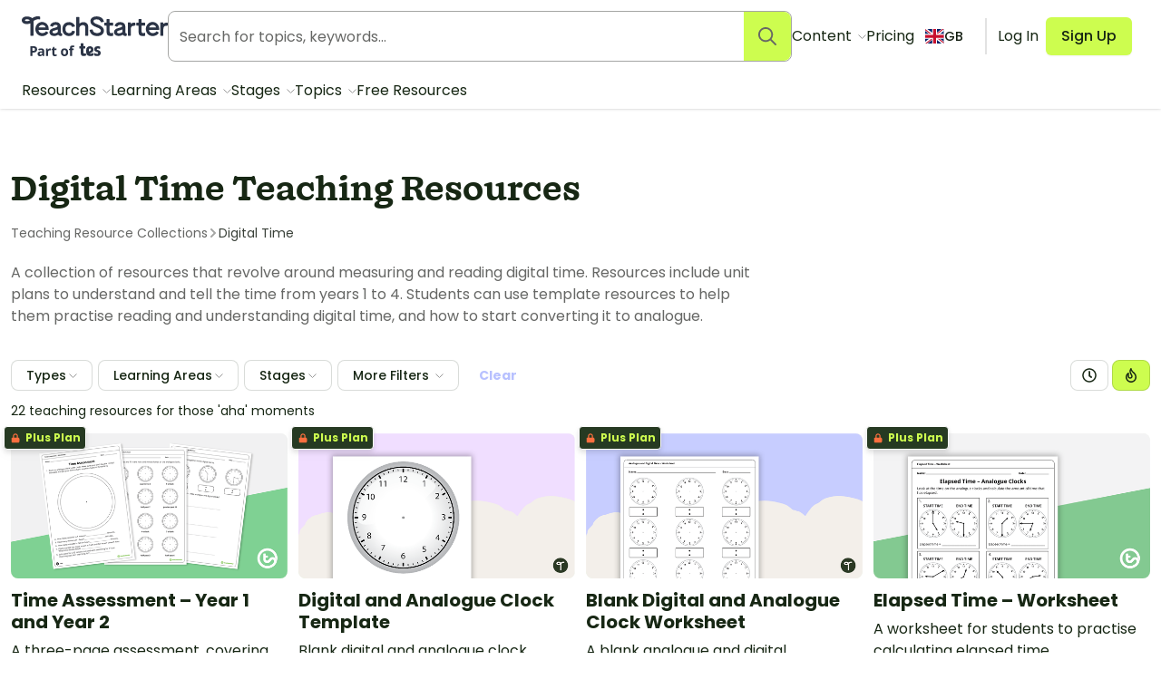

--- FILE ---
content_type: text/html; charset=utf-8
request_url: https://www.teachstarter.com/gb/teaching-resource-collection/digital/
body_size: 89452
content:
<!doctype html>
<html data-n-head-ssr lang="en-GB" data-n-head="%7B%22lang%22:%7B%22ssr%22:%22en-GB%22%7D%7D">
  <head >
    <meta data-n-head="ssr" charset="utf-8"><meta data-n-head="ssr" name="viewport" content="width=device-width, initial-scale=1"><meta data-n-head="ssr" data-hid="og-site_name" property="og:site_name" content="Teach Starter"><meta data-n-head="ssr" data-hid="google-site-verification-1" name="google-site-verification" content="WsxQUL3UmYon9tVwVOhQ19TRX_y4Jqr8NrGgZe2n3hk"><meta data-n-head="ssr" data-hid="google-site-verification-2" name="google-site-verification" content="KJL4IQGx8tM3t0HDvdFtSkY-RN4d2AywHSwTKrUiRBA"><meta data-n-head="ssr" data-hid="robots:max-image-preview" name="robots" content="max-image-preview:large"><meta data-n-head="ssr" data-hid="sentry-trace" name="sentry-trace" content="907d9703011d458a80d976661efdaadb-b4a10fbfe22ecc39-1"><meta data-n-head="ssr" data-hid="sentry-baggage" name="baggage" content="sentry-environment=production,sentry-public_key=f04fc86fbf2f4f95a3045b67080dd0a9,sentry-trace_id=907d9703011d458a80d976661efdaadb,sentry-sample_rate=0.1,sentry-sampled=true"><meta data-n-head="ssr" data-hid="title" name="title" content="Digital Time Teaching Resources"><meta data-n-head="ssr" data-hid="description" name="description" content="A collection of resources that revolve around measuring and reading digital time. Resources include unit plans to understand and tell the time from years 1 to..."><meta data-n-head="ssr" data-hid="og-type" property="og:type" content="article"><meta data-n-head="ssr" data-hid="og-title" property="og:title" content="Digital Time Teaching Resources"><meta data-n-head="ssr" data-hid="og-description" property="og:description" content="A collection of resources that revolve around measuring and reading digital time. Resources include unit plans to understand and tell the time from years 1 to..."><meta data-n-head="ssr" data-hid="og-image" property="og:image:secure_url" content="https://www.teachstarter.com/images/share_image.png"><meta data-n-head="ssr" data-hid="og-image-width" property="og:image:width" content="1200"><meta data-n-head="ssr" data-hid="og-image-height" property="og:image:height" content="630"><meta data-n-head="ssr" data-hid="og-url" property="og:url" content="https://www.teachstarter.com/gb/teaching-resource-collection/digital/"><title>Digital Time Teaching Resources | Teach Starter</title><link data-n-head="ssr" rel="icon" type="image/png" href="/favicon.png"><link data-n-head="ssr" rel="search" type="application/opensearchdescription+xml" href="/opensearch.xml" title="Search teaching resources"><link data-n-head="ssr" rel="preconnect" href="https://fonts.googleapis.com"><link data-n-head="ssr" rel="preconnect" href="https://fonts.gstatic.com" crossorigin="true"><link data-n-head="ssr" rel="preload" href="https://fonts.googleapis.com/css2?family=Poppins:ital,wght@0,400;0,500;0,600;0,700;1,400&amp;display=swap" as="style"><link data-n-head="ssr" rel="stylesheet" href="https://fonts.googleapis.com/css2?family=Poppins:ital,wght@0,400;0,500;0,600;0,700;1,400&amp;display=swap"><link data-n-head="ssr" data-hid="canonical" rel="canonical" href="https://www.teachstarter.com/gb/teaching-resource-collection/digital/"><link data-n-head="ssr" data-hid="hreflang-en" rel="alternate" hreflang="en" href="https://www.teachstarter.com/gb/teaching-resource-collection/digital/"><link data-n-head="ssr" data-hid="hreflang-current" rel="alternate" hreflang="en-gb" href="https://www.teachstarter.com/gb/teaching-resource-collection/digital/"><link data-n-head="ssr" data-hid="x-default" rel="alternate" hreflang="x-default" href="https://www.teachstarter.com/gb/teaching-resource-collection/digital/"><script data-n-head="ssr" data-hid="maze" async defer>!function(e,a,t,s){var i,n;try{n=e.sessionStorage.getItem("maze-us")}catch(m){}if(!n){n=new Date().getTime();try{e.sessionStorage.setItem("maze-us",n)}catch(r){}}(i=a.createElement("script")).src=t+"?t="+n+"&apiKey="+s,a.getElementsByTagName("head")[0].appendChild(i),e.mazeUniversalSnippetApiKey=s}(window,document,"https://snippet.maze.co/maze-universal-loader.js","d9b5d7a4-b4f8-473c-8880-7a4e6ebaaf19");</script><script data-n-head="ssr" data-hid="squatch" type="text/javascript" async defer>!function(a,b){a("squatch","https://fast.ssqt.io/squatch-js@2",b)}(function(a,b,c){var d,e,f;c["_"+a]={},c[a]={},c[a].ready=function(b){c["_" + a].ready =  c["_" + a].ready || [];c["_" + a].ready.push(b);},e=document.createElement("script"),e.async=1,e.src=b,f=document.getElementsByTagName("script")[0],f.parentNode.insertBefore(e,f)},this);</script><script data-n-head="ssr" data-hid="gtm-script">if(!window._gtm_init){window._gtm_init=1;(function(w,n,d,m,e,p){w[d]=(w[d]==1||n[d]=='yes'||n[d]==1||n[m]==1||(w[e]&&w[e][p]&&w[e][p]()))?1:0})(window,navigator,'doNotTrack','msDoNotTrack','external','msTrackingProtectionEnabled');(function(w,d,s,l,x,y){w[x]={};w._gtm_inject=function(i){if(w.doNotTrack||w[x][i])return;w[x][i]=1;w[l]=w[l]||[];w[l].push({'gtm.start':new Date().getTime(),event:'gtm.js'});var f=d.getElementsByTagName(s)[0],j=d.createElement(s);j.async=true;j.src='https://www.googletagmanager.com/gtm.js?id='+i;f.parentNode.insertBefore(j,f);}})(window,document,'script','dataLayer','_gtm_ids','_gtm_inject')}</script><script data-n-head="ssr" data-hid="nuxt-jsonld--402dcc40" type="application/ld+json">{"@context":"https://schema.org","@type":"WebSite","@id":"https://www.teachstarter.com/#website","name":"Teach Starter","url":"https://www.teachstarter.com/","potentialAction":{"@type":"SearchAction","target":"https://www.teachstarter.com/search/{search_term_string}/","query-input":"required name=search_term_string"}}</script><script data-n-head="ssr" data-hid="nuxt-jsonld-6a7b5f23" type="application/ld+json">{"@context":"https://schema.org","@type":"WebPage","headline":"Digital Time Teaching Resources","url":"https://www.teachstarter.com/gb/teaching-resource-collection/digital/"}</script><link rel="preload" href="/_nuxt/e899678.modern.js" as="script"><link rel="preload" href="/_nuxt/8ef766e.modern.js" as="script"><link rel="preload" href="/_nuxt/6f5ddec.modern.js" as="script"><link rel="preload" href="/_nuxt/6cf57a8.modern.js" as="script"><link rel="preload" href="/_nuxt/52e9a22.modern.js" as="script"><link rel="preload" href="/_nuxt/e7edf13.modern.js" as="script"><link rel="preload" href="/_nuxt/d54f243.modern.js" as="script"><link rel="preload" href="/_nuxt/cb23930.modern.js" as="script"><link rel="preload" href="/_nuxt/757f84e.modern.js" as="script"><link rel="preload" href="/_nuxt/87f7802.modern.js" as="script"><link rel="preload" href="/_nuxt/215f7b8.modern.js" as="script"><link rel="preload" href="/_nuxt/dee0d07.modern.js" as="script"><style data-vue-ssr-id="568004a2:0 0686246c:0 24927085:0 c2f5d924:0 6b742606:0 7267970c:0 d1d8d5b6:0 3151b039:0 74a6b3c0:0 17646b0f:0 27d0ccc9:0 53f68fc8:0 fc6f135e:0 c1734748:0 0662f036:0 0df6f26c:0 66ac7cc0:0">.nuxt-progress{background-color:#cdfd4f;height:2px;left:0;opacity:1;position:fixed;right:0;top:0;transition:width .1s,opacity .4s;width:0;z-index:999999}.nuxt-progress.nuxt-progress-notransition{transition:none}.nuxt-progress-failed{background-color:red}
*,:after,:before{border:0 solid #e2e2e2;box-sizing:border-box}:after,:before{--tw-content:""}html{line-height:1.5;-webkit-text-size-adjust:100%;font-family:Poppins;font-feature-settings:normal;font-variation-settings:normal;-moz-tab-size:4;-o-tab-size:4;tab-size:4}body{line-height:inherit;margin:0}hr{border-top-width:1px;color:inherit;height:0}abbr:where([title]){text-decoration:underline;-webkit-text-decoration:underline dotted;text-decoration:underline dotted}h1,h2,h3,h4,h5,h6{font-size:inherit;font-weight:inherit}a{color:inherit;text-decoration:inherit}b,strong{font-weight:bolder}code,kbd,pre,samp{font-family:ui-monospace,SFMono-Regular,Menlo,Monaco,Consolas,"Liberation Mono","Courier New",monospace;font-feature-settings:normal;font-size:1em;font-variation-settings:normal}small{font-size:80%}sub,sup{font-size:75%;line-height:0;position:relative;vertical-align:baseline}sub{bottom:-.25em}sup{top:-.5em}table{border-collapse:collapse;border-color:inherit;text-indent:0}button,input,optgroup,select,textarea{color:inherit;font-family:inherit;font-feature-settings:inherit;font-size:100%;font-variation-settings:inherit;font-weight:inherit;line-height:inherit;margin:0;padding:0}button,select{text-transform:none}[type=button],[type=reset],[type=submit],button{-webkit-appearance:button;background-color:transparent;background-image:none}:-moz-focusring{outline:auto}:-moz-ui-invalid{box-shadow:none}progress{vertical-align:baseline}::-webkit-inner-spin-button,::-webkit-outer-spin-button{height:auto}[type=search]{-webkit-appearance:textfield;outline-offset:-2px}::-webkit-search-decoration{-webkit-appearance:none}::-webkit-file-upload-button{-webkit-appearance:button;font:inherit}summary{display:list-item}blockquote,dd,dl,figure,h1,h2,h3,h4,h5,h6,hr,p,pre{margin:0}fieldset{margin:0}fieldset,legend{padding:0}menu,ol,ul{list-style:none;margin:0;padding:0}dialog{padding:0}textarea{resize:vertical}input::-moz-placeholder,textarea::-moz-placeholder{color:#a5a6a4;opacity:1}input::placeholder,textarea::placeholder{color:#a5a6a4;opacity:1}[role=button],button{cursor:pointer}:disabled{cursor:default}audio,canvas,embed,iframe,img,object,svg,video{display:block;vertical-align:middle}img,video{height:auto;max-width:100%}[hidden]{display:none}[multiple],[type=date],[type=datetime-local],[type=email],[type=month],[type=number],[type=password],[type=search],[type=tel],[type=text],[type=time],[type=url],[type=week],input:where(:not([type])),select,textarea{-webkit-appearance:none;-moz-appearance:none;appearance:none;background-color:#fff;border-color:#666765;border-radius:0;border-width:1px;font-size:1rem;line-height:1.5rem;padding:.5rem .75rem;--tw-shadow:0 0 transparent}[multiple]:focus,[type=date]:focus,[type=datetime-local]:focus,[type=email]:focus,[type=month]:focus,[type=number]:focus,[type=password]:focus,[type=search]:focus,[type=tel]:focus,[type=text]:focus,[type=time]:focus,[type=url]:focus,[type=week]:focus,input:where(:not([type])):focus,select:focus,textarea:focus{outline:2px solid transparent;outline-offset:2px;--tw-ring-inset:var(--tw-empty,   );--tw-ring-offset-width:0px;--tw-ring-offset-color:#fff;--tw-ring-color:#2563eb;--tw-ring-offset-shadow:var(--tw-ring-inset) 0 0 0 var(--tw-ring-offset-width) var(--tw-ring-offset-color);--tw-ring-shadow:var(--tw-ring-inset) 0 0 0 calc(1px + var(--tw-ring-offset-width)) var(--tw-ring-color);border-color:#2563eb;box-shadow:0 0 0 0 #fff,0 0 0 1px #2563eb,var(--tw-shadow);box-shadow:var(--tw-ring-offset-shadow),var(--tw-ring-shadow),var(--tw-shadow)}input::-moz-placeholder,textarea::-moz-placeholder{color:#666765;opacity:1}input::placeholder,textarea::placeholder{color:#666765;opacity:1}::-webkit-datetime-edit-fields-wrapper{padding:0}::-webkit-date-and-time-value{min-height:1.5em;text-align:inherit}::-webkit-datetime-edit{display:inline-flex}::-webkit-datetime-edit,::-webkit-datetime-edit-day-field,::-webkit-datetime-edit-hour-field,::-webkit-datetime-edit-meridiem-field,::-webkit-datetime-edit-millisecond-field,::-webkit-datetime-edit-minute-field,::-webkit-datetime-edit-month-field,::-webkit-datetime-edit-second-field,::-webkit-datetime-edit-year-field{padding-bottom:0;padding-top:0}select{background-image:url("data:image/svg+xml;charset=utf-8,%3Csvg xmlns='http://www.w3.org/2000/svg' fill='none' viewBox='0 0 20 20'%3E%3Cpath stroke='%23666765' stroke-linecap='round' stroke-linejoin='round' stroke-width='1.5' d='m6 8 4 4 4-4'/%3E%3C/svg%3E");background-position:right .5rem center;background-repeat:no-repeat;background-size:1.5em 1.5em;padding-right:2.5rem;-webkit-print-color-adjust:exact;print-color-adjust:exact}[multiple],[size]:where(select:not([size="1"])){background-image:none;background-position:0 0;background-repeat:repeat;background-size:auto auto;background-size:initial;padding-right:.75rem;-webkit-print-color-adjust:inherit;print-color-adjust:inherit}[type=checkbox],[type=radio]{-webkit-appearance:none;-moz-appearance:none;appearance:none;background-color:#fff;background-origin:border-box;border-color:#666765;border-width:1px;color:#2563eb;display:inline-block;flex-shrink:0;height:1rem;padding:0;-webkit-print-color-adjust:exact;print-color-adjust:exact;-webkit-user-select:none;-moz-user-select:none;user-select:none;vertical-align:middle;width:1rem;--tw-shadow:0 0 transparent}[type=checkbox]{border-radius:0}[type=radio]{border-radius:100%}[type=checkbox]:focus,[type=radio]:focus{outline:2px solid transparent;outline-offset:2px;--tw-ring-inset:var(--tw-empty,   );--tw-ring-offset-width:2px;--tw-ring-offset-color:#fff;--tw-ring-color:#2563eb;--tw-ring-offset-shadow:var(--tw-ring-inset) 0 0 0 var(--tw-ring-offset-width) var(--tw-ring-offset-color);--tw-ring-shadow:var(--tw-ring-inset) 0 0 0 calc(2px + var(--tw-ring-offset-width)) var(--tw-ring-color);box-shadow:0 0 0 2px #fff,0 0 0 4px #2563eb,var(--tw-shadow);box-shadow:var(--tw-ring-offset-shadow),var(--tw-ring-shadow),var(--tw-shadow)}[type=checkbox]:checked,[type=radio]:checked{background-color:currentColor;background-position:50%;background-repeat:no-repeat;background-size:100% 100%;border-color:transparent}[type=checkbox]:checked{background-image:url("data:image/svg+xml;charset=utf-8,%3Csvg xmlns='http://www.w3.org/2000/svg' fill='%23fff' viewBox='0 0 16 16'%3E%3Cpath d='M12.207 4.793a1 1 0 0 1 0 1.414l-5 5a1 1 0 0 1-1.414 0l-2-2a1 1 0 0 1 1.414-1.414L6.5 9.086l4.293-4.293a1 1 0 0 1 1.414 0'/%3E%3C/svg%3E")}@media (forced-colors:active) {[type=checkbox]:checked{-webkit-appearance:auto;-moz-appearance:auto;appearance:auto}}[type=radio]:checked{background-image:url("data:image/svg+xml;charset=utf-8,%3Csvg xmlns='http://www.w3.org/2000/svg' fill='%23fff' viewBox='0 0 16 16'%3E%3Ccircle cx='8' cy='8' r='3'/%3E%3C/svg%3E")}@media (forced-colors:active) {[type=radio]:checked{-webkit-appearance:auto;-moz-appearance:auto;appearance:auto}}[type=checkbox]:checked:focus,[type=checkbox]:checked:hover,[type=radio]:checked:focus,[type=radio]:checked:hover{background-color:currentColor;border-color:transparent}[type=checkbox]:indeterminate{background-color:currentColor;background-image:url("data:image/svg+xml;charset=utf-8,%3Csvg xmlns='http://www.w3.org/2000/svg' fill='none' viewBox='0 0 16 16'%3E%3Cpath stroke='%23fff' stroke-linecap='round' stroke-linejoin='round' stroke-width='2' d='M4 8h8'/%3E%3C/svg%3E");background-position:50%;background-repeat:no-repeat;background-size:100% 100%;border-color:transparent}@media (forced-colors:active) {[type=checkbox]:indeterminate{-webkit-appearance:auto;-moz-appearance:auto;appearance:auto}}[type=checkbox]:indeterminate:focus,[type=checkbox]:indeterminate:hover{background-color:currentColor;border-color:transparent}[type=file]{background:transparent none repeat 0 0/auto auto padding-box border-box scroll;background:initial;border-color:inherit;border-radius:0;border-width:0;font-size:inherit;line-height:inherit;padding:0}[type=file]:focus{outline:1px solid ButtonText;outline:1px auto -webkit-focus-ring-color}*,:after,:before{--tw-border-spacing-x:0;--tw-border-spacing-y:0;--tw-translate-x:0;--tw-translate-y:0;--tw-rotate:0;--tw-skew-x:0;--tw-skew-y:0;--tw-scale-x:1;--tw-scale-y:1;--tw-pan-x: ;--tw-pan-y: ;--tw-pinch-zoom: ;--tw-scroll-snap-strictness:proximity;--tw-gradient-from-position: ;--tw-gradient-via-position: ;--tw-gradient-to-position: ;--tw-ordinal: ;--tw-slashed-zero: ;--tw-numeric-figure: ;--tw-numeric-spacing: ;--tw-numeric-fraction: ;--tw-ring-inset: ;--tw-ring-offset-width:0px;--tw-ring-offset-color:#fff;--tw-ring-color:rgba(59,130,246,.5);--tw-ring-offset-shadow:0 0 transparent;--tw-ring-shadow:0 0 transparent;--tw-shadow:0 0 transparent;--tw-shadow-colored:0 0 transparent;--tw-blur: ;--tw-brightness: ;--tw-contrast: ;--tw-grayscale: ;--tw-hue-rotate: ;--tw-invert: ;--tw-saturate: ;--tw-sepia: ;--tw-drop-shadow: ;--tw-backdrop-blur: ;--tw-backdrop-brightness: ;--tw-backdrop-contrast: ;--tw-backdrop-grayscale: ;--tw-backdrop-hue-rotate: ;--tw-backdrop-invert: ;--tw-backdrop-opacity: ;--tw-backdrop-saturate: ;--tw-backdrop-sepia: }::backdrop{--tw-border-spacing-x:0;--tw-border-spacing-y:0;--tw-translate-x:0;--tw-translate-y:0;--tw-rotate:0;--tw-skew-x:0;--tw-skew-y:0;--tw-scale-x:1;--tw-scale-y:1;--tw-pan-x: ;--tw-pan-y: ;--tw-pinch-zoom: ;--tw-scroll-snap-strictness:proximity;--tw-gradient-from-position: ;--tw-gradient-via-position: ;--tw-gradient-to-position: ;--tw-ordinal: ;--tw-slashed-zero: ;--tw-numeric-figure: ;--tw-numeric-spacing: ;--tw-numeric-fraction: ;--tw-ring-inset: ;--tw-ring-offset-width:0px;--tw-ring-offset-color:#fff;--tw-ring-color:rgba(59,130,246,.5);--tw-ring-offset-shadow:0 0 transparent;--tw-ring-shadow:0 0 transparent;--tw-shadow:0 0 transparent;--tw-shadow-colored:0 0 transparent;--tw-blur: ;--tw-brightness: ;--tw-contrast: ;--tw-grayscale: ;--tw-hue-rotate: ;--tw-invert: ;--tw-saturate: ;--tw-sepia: ;--tw-drop-shadow: ;--tw-backdrop-blur: ;--tw-backdrop-brightness: ;--tw-backdrop-contrast: ;--tw-backdrop-grayscale: ;--tw-backdrop-hue-rotate: ;--tw-backdrop-invert: ;--tw-backdrop-opacity: ;--tw-backdrop-saturate: ;--tw-backdrop-sepia: }.tw-form-checkbox,.tw-form-radio{-webkit-appearance:none;-moz-appearance:none;appearance:none;background-color:#fff;background-origin:border-box;border-color:#666765;border-width:1px;color:#2563eb;display:inline-block;flex-shrink:0;height:1rem;padding:0;-webkit-print-color-adjust:exact;print-color-adjust:exact;-webkit-user-select:none;-moz-user-select:none;user-select:none;vertical-align:middle;width:1rem;--tw-shadow:0 0 transparent}.tw-form-checkbox{border-radius:0}.tw-form-checkbox:focus,.tw-form-radio:focus{outline:2px solid transparent;outline-offset:2px;--tw-ring-inset:var(--tw-empty,   );--tw-ring-offset-width:2px;--tw-ring-offset-color:#fff;--tw-ring-color:#2563eb;--tw-ring-offset-shadow:var(--tw-ring-inset) 0 0 0 var(--tw-ring-offset-width) var(--tw-ring-offset-color);--tw-ring-shadow:var(--tw-ring-inset) 0 0 0 calc(2px + var(--tw-ring-offset-width)) var(--tw-ring-color);box-shadow:0 0 0 2px #fff,0 0 0 4px #2563eb,var(--tw-shadow);box-shadow:var(--tw-ring-offset-shadow),var(--tw-ring-shadow),var(--tw-shadow)}.tw-form-checkbox:checked,.tw-form-radio:checked{background-color:currentColor;background-position:50%;background-repeat:no-repeat;background-size:100% 100%;border-color:transparent}.tw-form-checkbox:checked{background-image:url("data:image/svg+xml;charset=utf-8,%3Csvg xmlns='http://www.w3.org/2000/svg' fill='%23fff' viewBox='0 0 16 16'%3E%3Cpath d='M12.207 4.793a1 1 0 0 1 0 1.414l-5 5a1 1 0 0 1-1.414 0l-2-2a1 1 0 0 1 1.414-1.414L6.5 9.086l4.293-4.293a1 1 0 0 1 1.414 0'/%3E%3C/svg%3E")}@media (forced-colors:active) {.tw-form-checkbox:checked{-webkit-appearance:auto;-moz-appearance:auto;appearance:auto}}.tw-form-checkbox:checked:focus,.tw-form-checkbox:checked:hover,.tw-form-radio:checked:focus,.tw-form-radio:checked:hover{background-color:currentColor;border-color:transparent}.tw-form-checkbox:indeterminate{background-color:currentColor;background-image:url("data:image/svg+xml;charset=utf-8,%3Csvg xmlns='http://www.w3.org/2000/svg' fill='none' viewBox='0 0 16 16'%3E%3Cpath stroke='%23fff' stroke-linecap='round' stroke-linejoin='round' stroke-width='2' d='M4 8h8'/%3E%3C/svg%3E");background-position:50%;background-repeat:no-repeat;background-size:100% 100%;border-color:transparent}@media (forced-colors:active) {.tw-form-checkbox:indeterminate{-webkit-appearance:auto;-moz-appearance:auto;appearance:auto}}.tw-form-checkbox:indeterminate:focus,.tw-form-checkbox:indeterminate:hover{background-color:currentColor;border-color:transparent}.tw-prose{color:var(--tw-prose-body);max-width:75ch}.tw-prose :where(p):not(:where([class~=tw-not-prose],[class~=tw-not-prose] *)){margin-bottom:1.25em;margin-top:1.25em}.tw-prose :where([class~=lead]):not(:where([class~=tw-not-prose],[class~=tw-not-prose] *)){color:var(--tw-prose-lead);font-size:1.25em;line-height:1.6;margin-bottom:1.2em;margin-top:1.2em}.tw-prose :where(a):not(:where([class~=tw-not-prose],[class~=tw-not-prose] *)){color:#4d64ff;font-weight:500;-webkit-text-decoration:none;text-decoration:none}.tw-prose :where(a):not(:where([class~=tw-not-prose],[class~=tw-not-prose] *)):hover{-webkit-text-decoration:underline;text-decoration:underline}.tw-prose :where(strong):not(:where([class~=tw-not-prose],[class~=tw-not-prose] *)){color:var(--tw-prose-bold);font-weight:600}.tw-prose :where(a strong):not(:where([class~=tw-not-prose],[class~=tw-not-prose] *)){color:inherit}.tw-prose :where(blockquote strong):not(:where([class~=tw-not-prose],[class~=tw-not-prose] *)){color:inherit}.tw-prose :where(thead th strong):not(:where([class~=tw-not-prose],[class~=tw-not-prose] *)){color:inherit}.tw-prose :where(ol):not(:where([class~=tw-not-prose],[class~=tw-not-prose] *)){list-style-type:decimal;margin-bottom:1.25em;margin-top:1.25em;padding-left:1.625em}.tw-prose :where(ol[type=A]):not(:where([class~=tw-not-prose],[class~=tw-not-prose] *)){list-style-type:upper-alpha}.tw-prose :where(ol[type=a]):not(:where([class~=tw-not-prose],[class~=tw-not-prose] *)){list-style-type:lower-alpha}.tw-prose :where(ol[type=A s]):not(:where([class~=tw-not-prose],[class~=tw-not-prose] *)){list-style-type:upper-alpha}.tw-prose :where(ol[type=a s]):not(:where([class~=tw-not-prose],[class~=tw-not-prose] *)){list-style-type:lower-alpha}.tw-prose :where(ol[type=I]):not(:where([class~=tw-not-prose],[class~=tw-not-prose] *)){list-style-type:upper-roman}.tw-prose :where(ol[type=i]):not(:where([class~=tw-not-prose],[class~=tw-not-prose] *)){list-style-type:lower-roman}.tw-prose :where(ol[type=I s]):not(:where([class~=tw-not-prose],[class~=tw-not-prose] *)){list-style-type:upper-roman}.tw-prose :where(ol[type=i s]):not(:where([class~=tw-not-prose],[class~=tw-not-prose] *)){list-style-type:lower-roman}.tw-prose :where(ol[type="1"]):not(:where([class~=tw-not-prose],[class~=tw-not-prose] *)){list-style-type:decimal}.tw-prose :where(ul):not(:where([class~=tw-not-prose],[class~=tw-not-prose] *)){list-style-type:disc;margin-bottom:1.25em;margin-top:1.25em;padding-left:1.625em}.tw-prose :where(ol>li):not(:where([class~=tw-not-prose],[class~=tw-not-prose] *))::marker{color:var(--tw-prose-counters);font-weight:400}.tw-prose :where(ul>li):not(:where([class~=tw-not-prose],[class~=tw-not-prose] *))::marker{color:var(--tw-prose-bullets)}.tw-prose :where(dt):not(:where([class~=tw-not-prose],[class~=tw-not-prose] *)){color:var(--tw-prose-headings);font-weight:600;margin-top:1.25em}.tw-prose :where(hr):not(:where([class~=tw-not-prose],[class~=tw-not-prose] *)){border-color:var(--tw-prose-hr);border-top-width:1px;margin-bottom:3em;margin-top:3em}.tw-prose :where(blockquote):not(:where([class~=tw-not-prose],[class~=tw-not-prose] *)){border-left-color:var(--tw-prose-quote-borders);border-left-width:.25rem;color:var(--tw-prose-quotes);font-style:normal;font-weight:500;margin-bottom:1.6em;margin-top:1.6em;padding-left:1em;quotes:"\201C""\201D""\2018""\2019"}.tw-prose :where(blockquote p:first-of-type):not(:where([class~=tw-not-prose],[class~=tw-not-prose] *)):before{content:none}.tw-prose :where(blockquote p:last-of-type):not(:where([class~=tw-not-prose],[class~=tw-not-prose] *)):after{content:close-quote}.tw-prose :where(h1):not(:where([class~=tw-not-prose],[class~=tw-not-prose] *)){color:var(--tw-prose-headings);font-size:2.25em;font-weight:800;line-height:1.1111111;margin-bottom:.8888889em;margin-top:0}.tw-prose :where(h1 strong):not(:where([class~=tw-not-prose],[class~=tw-not-prose] *)){color:inherit;font-weight:900}.tw-prose :where(h2):not(:where([class~=tw-not-prose],[class~=tw-not-prose] *)){color:var(--tw-prose-headings);font-size:1.5em;font-weight:700;line-height:1.3333333;margin-bottom:1em;margin-top:2em}.tw-prose :where(h2 strong):not(:where([class~=tw-not-prose],[class~=tw-not-prose] *)){color:inherit;font-weight:800}.tw-prose :where(h3):not(:where([class~=tw-not-prose],[class~=tw-not-prose] *)){color:var(--tw-prose-headings);font-size:1.25em;font-weight:600;line-height:1.6;margin-bottom:.6em;margin-top:1.6em}.tw-prose :where(h3 strong):not(:where([class~=tw-not-prose],[class~=tw-not-prose] *)){color:inherit;font-weight:700}.tw-prose :where(h4):not(:where([class~=tw-not-prose],[class~=tw-not-prose] *)){color:var(--tw-prose-headings);font-weight:600;line-height:1.5;margin-bottom:.5em;margin-top:1.5em}.tw-prose :where(h4 strong):not(:where([class~=tw-not-prose],[class~=tw-not-prose] *)){color:inherit;font-weight:700}.tw-prose :where(img):not(:where([class~=tw-not-prose],[class~=tw-not-prose] *)){margin-bottom:2em;margin-top:2em}.tw-prose :where(picture):not(:where([class~=tw-not-prose],[class~=tw-not-prose] *)){display:block;margin-bottom:2em;margin-top:2em}.tw-prose :where(kbd):not(:where([class~=tw-not-prose],[class~=tw-not-prose] *)){border-radius:.3125rem;box-shadow:0 0 0 1px rgb(var(--tw-prose-kbd-shadows)/10%),0 3px 0 rgb(var(--tw-prose-kbd-shadows)/10%);color:var(--tw-prose-kbd);font-family:inherit;font-size:.875em;font-weight:500;padding:.1875em .375em}.tw-prose :where(code):not(:where([class~=tw-not-prose],[class~=tw-not-prose] *)){color:var(--tw-prose-code);font-size:.875em;font-weight:600}.tw-prose :where(code):not(:where([class~=tw-not-prose],[class~=tw-not-prose] *)):before{content:"`"}.tw-prose :where(code):not(:where([class~=tw-not-prose],[class~=tw-not-prose] *)):after{content:"`"}.tw-prose :where(a code):not(:where([class~=tw-not-prose],[class~=tw-not-prose] *)){color:inherit}.tw-prose :where(h1 code):not(:where([class~=tw-not-prose],[class~=tw-not-prose] *)){color:inherit}.tw-prose :where(h2 code):not(:where([class~=tw-not-prose],[class~=tw-not-prose] *)){color:inherit;font-size:.875em}.tw-prose :where(h3 code):not(:where([class~=tw-not-prose],[class~=tw-not-prose] *)){color:inherit;font-size:.9em}.tw-prose :where(h4 code):not(:where([class~=tw-not-prose],[class~=tw-not-prose] *)){color:inherit}.tw-prose :where(blockquote code):not(:where([class~=tw-not-prose],[class~=tw-not-prose] *)){color:inherit}.tw-prose :where(thead th code):not(:where([class~=tw-not-prose],[class~=tw-not-prose] *)){color:inherit}.tw-prose :where(pre):not(:where([class~=tw-not-prose],[class~=tw-not-prose] *)){background-color:var(--tw-prose-pre-bg);border-radius:.375rem;color:var(--tw-prose-pre-code);font-size:.875em;font-weight:400;line-height:1.7142857;margin-bottom:1.7142857em;margin-top:1.7142857em;overflow-x:auto;padding:.8571429em 1.1428571em}.tw-prose :where(pre code):not(:where([class~=tw-not-prose],[class~=tw-not-prose] *)){background-color:transparent;border-radius:0;border-width:0;color:inherit;font-family:inherit;font-size:inherit;font-weight:inherit;line-height:inherit;padding:0}.tw-prose :where(pre code):not(:where([class~=tw-not-prose],[class~=tw-not-prose] *)):before{content:none}.tw-prose :where(pre code):not(:where([class~=tw-not-prose],[class~=tw-not-prose] *)):after{content:none}.tw-prose :where(table):not(:where([class~=tw-not-prose],[class~=tw-not-prose] *)){font-size:.875em;line-height:1.7142857;margin-bottom:2em;margin-top:2em;table-layout:auto;text-align:left;width:100%}.tw-prose :where(thead):not(:where([class~=tw-not-prose],[class~=tw-not-prose] *)){border-bottom-color:var(--tw-prose-th-borders);border-bottom-width:1px}.tw-prose :where(thead th):not(:where([class~=tw-not-prose],[class~=tw-not-prose] *)){color:var(--tw-prose-headings);font-weight:600;padding-bottom:.5714286em;padding-left:.5714286em;padding-right:.5714286em;vertical-align:bottom}.tw-prose :where(tbody tr):not(:where([class~=tw-not-prose],[class~=tw-not-prose] *)){border-bottom-color:var(--tw-prose-td-borders);border-bottom-width:1px}.tw-prose :where(tbody tr:last-child):not(:where([class~=tw-not-prose],[class~=tw-not-prose] *)){border-bottom-width:0}.tw-prose :where(tbody td):not(:where([class~=tw-not-prose],[class~=tw-not-prose] *)){vertical-align:baseline}.tw-prose :where(tfoot):not(:where([class~=tw-not-prose],[class~=tw-not-prose] *)){border-top-color:var(--tw-prose-th-borders);border-top-width:1px}.tw-prose :where(tfoot td):not(:where([class~=tw-not-prose],[class~=tw-not-prose] *)){vertical-align:top}.tw-prose :where(figure>*):not(:where([class~=tw-not-prose],[class~=tw-not-prose] *)){margin-bottom:0;margin-top:0}.tw-prose :where(figcaption):not(:where([class~=tw-not-prose],[class~=tw-not-prose] *)){color:var(--tw-prose-captions);font-size:.875em;line-height:1.4285714;margin-top:.8571429em}.tw-prose{--tw-prose-body:#666765;--tw-prose-headings:#101b0e;--tw-prose-lead:#4b5563;--tw-prose-links:#111827;--tw-prose-bold:#111827;--tw-prose-counters:#6b7280;--tw-prose-bullets:#666765;--tw-prose-hr:#e5e7eb;--tw-prose-quotes:#666765;--tw-prose-quote-borders:#e5e7eb;--tw-prose-captions:#6b7280;--tw-prose-kbd:#111827;--tw-prose-kbd-shadows:17 24 39;--tw-prose-code:#111827;--tw-prose-pre-code:#e5e7eb;--tw-prose-pre-bg:#1f2937;--tw-prose-th-borders:#d1d5db;--tw-prose-td-borders:#e5e7eb;--tw-prose-invert-body:#d1d5db;--tw-prose-invert-headings:#fff;--tw-prose-invert-lead:#9ca3af;--tw-prose-invert-links:#fff;--tw-prose-invert-bold:#fff;--tw-prose-invert-counters:#9ca3af;--tw-prose-invert-bullets:#4b5563;--tw-prose-invert-hr:#374151;--tw-prose-invert-quotes:#f3f4f6;--tw-prose-invert-quote-borders:#374151;--tw-prose-invert-captions:#9ca3af;--tw-prose-invert-kbd:#fff;--tw-prose-invert-kbd-shadows:255 255 255;--tw-prose-invert-code:#fff;--tw-prose-invert-pre-code:#d1d5db;--tw-prose-invert-pre-bg:rgba(0,0,0,.5);--tw-prose-invert-th-borders:#4b5563;--tw-prose-invert-td-borders:#374151;font-size:1rem;line-height:1.75}.tw-prose :where(picture>img):not(:where([class~=tw-not-prose],[class~=tw-not-prose] *)){margin-bottom:0;margin-top:0}.tw-prose :where(video):not(:where([class~=tw-not-prose],[class~=tw-not-prose] *)){margin:0}.tw-prose :where(li):not(:where([class~=tw-not-prose],[class~=tw-not-prose] *)){margin-bottom:.5em;margin-top:.5em}.tw-prose :where(ol>li):not(:where([class~=tw-not-prose],[class~=tw-not-prose] *)){padding-left:.375em}.tw-prose :where(ul>li):not(:where([class~=tw-not-prose],[class~=tw-not-prose] *)){padding-left:.375em}.tw-prose :where(.tw-prose>ul>li p):not(:where([class~=tw-not-prose],[class~=tw-not-prose] *)){margin-bottom:.75em;margin-top:.75em}.tw-prose :where(.tw-prose>ul>li>:first-child):not(:where([class~=tw-not-prose],[class~=tw-not-prose] *)){margin-top:1.25em}.tw-prose :where(.tw-prose>ul>li>:last-child):not(:where([class~=tw-not-prose],[class~=tw-not-prose] *)){margin-bottom:1.25em}.tw-prose :where(.tw-prose>ol>li>:first-child):not(:where([class~=tw-not-prose],[class~=tw-not-prose] *)){margin-top:1.25em}.tw-prose :where(.tw-prose>ol>li>:last-child):not(:where([class~=tw-not-prose],[class~=tw-not-prose] *)){margin-bottom:1.25em}.tw-prose :where(ul ul,ul ol,ol ul,ol ol):not(:where([class~=tw-not-prose],[class~=tw-not-prose] *)){margin-bottom:.75em;margin-top:.75em}.tw-prose :where(dl):not(:where([class~=tw-not-prose],[class~=tw-not-prose] *)){margin-bottom:1.25em;margin-top:1.25em}.tw-prose :where(dd):not(:where([class~=tw-not-prose],[class~=tw-not-prose] *)){margin-top:.5em;padding-left:1.625em}.tw-prose :where(hr+*):not(:where([class~=tw-not-prose],[class~=tw-not-prose] *)){margin-top:0}.tw-prose :where(h2+*):not(:where([class~=tw-not-prose],[class~=tw-not-prose] *)){margin-top:0}.tw-prose :where(h3+*):not(:where([class~=tw-not-prose],[class~=tw-not-prose] *)){margin-top:0}.tw-prose :where(h4+*):not(:where([class~=tw-not-prose],[class~=tw-not-prose] *)){margin-top:0}.tw-prose :where(thead th:first-child):not(:where([class~=tw-not-prose],[class~=tw-not-prose] *)){padding-left:0}.tw-prose :where(thead th:last-child):not(:where([class~=tw-not-prose],[class~=tw-not-prose] *)){padding-right:0}.tw-prose :where(tbody td,tfoot td):not(:where([class~=tw-not-prose],[class~=tw-not-prose] *)){padding:.5714286em}.tw-prose :where(tbody td:first-child,tfoot td:first-child):not(:where([class~=tw-not-prose],[class~=tw-not-prose] *)){padding-left:0}.tw-prose :where(tbody td:last-child,tfoot td:last-child):not(:where([class~=tw-not-prose],[class~=tw-not-prose] *)){padding-right:0}.tw-prose :where(figure):not(:where([class~=tw-not-prose],[class~=tw-not-prose] *)){margin-bottom:2em;margin-top:2em}.tw-prose :where(.tw-prose>:first-child):not(:where([class~=tw-not-prose],[class~=tw-not-prose] *)){margin-top:0}.tw-prose :where(.tw-prose>:last-child):not(:where([class~=tw-not-prose],[class~=tw-not-prose] *)){margin-bottom:0}.tw-prose :where(blockquote p:first-of-type):not(:where([class~=tw-not-prose],[class~=tw-not-prose] *)):after{content:none}.tw-prose :where(blockquote p):not(:where([class~=tw-not-prose],[class~=tw-not-prose] *)){margin-bottom:1.25em;margin-top:0}.tw-prose :where(blockquote p:last-of-type):not(:where([class~=tw-not-prose],[class~=tw-not-prose] *)){margin-bottom:0}.tw-prose :where(blockquote em):not(:where([class~=tw-not-prose],[class~=tw-not-prose] *)){font-style:normal}.tw-visible{visibility:visible}.tw-invisible{visibility:hidden}.tw-collapse{visibility:collapse}.tw-fixed{position:fixed}.\!tw-absolute{position:absolute!important}.tw-absolute{position:absolute}.\!tw-relative{position:relative!important}.tw-relative{position:relative}.tw-sticky{position:sticky}.tw-inset-0{left:0;right:0}.tw-inset-0,.tw-inset-y-0{bottom:0;top:0}.\!tw-top-12{top:3rem!important}.-tw-left-96{left:-24rem}.tw--left-2{left:-.5rem}.tw--top-2{top:-.5rem}.tw-bottom-0{bottom:0}.tw-left-0{left:0}.tw-left-\[-0\.5rem\]{left:-.5rem}.tw-right-0{right:0}.tw-right-1{right:.25rem}.tw-right-6{right:1.5rem}.tw-top-0{top:0}.tw-top-2{top:.5rem}.tw-top-32{top:8rem}.tw-top-\[-0\.5rem\]{top:-.5rem}.tw-top-\[11vh\]{top:11vh}.tw-top-full{top:100%}.\!tw-z-\[5\]{z-index:5!important}.tw-z-10{z-index:10}.tw-z-\[100\]{z-index:100}.tw-z-\[101\]{z-index:101}.tw-z-\[102\]{z-index:102}.tw-z-\[1\]{z-index:1}.tw-z-\[5\]{z-index:5}.tw-z-\[9\]{z-index:9}.tw-order-1{order:1}.tw-order-2{order:2}.tw-order-3{order:3}.tw-order-4{order:4}.tw-order-5{order:5}.tw-order-6{order:6}.tw-order-7{order:7}.tw-col-span-5{grid-column:span 5/span 5}.\!tw-m-0{margin:0!important}.\!tw-m-auto{margin:auto!important}.tw-m-0{margin:0}.tw-m-2{margin:.5rem}.tw-m-4{margin:1rem}.tw-m-6{margin:1.5rem}.tw-m-8{margin:2rem}.tw-m-auto{margin:auto}.tw-m-px{margin:1px}.\!tw-mx-3{margin-left:.75rem!important;margin-right:.75rem!important}.\!tw-mx-auto{margin-left:auto!important;margin-right:auto!important}.\!tw-my-0{margin-bottom:0!important;margin-top:0!important}.\!tw-my-1{margin-bottom:.25rem!important;margin-top:.25rem!important}.tw--mx-4{margin-left:-1rem;margin-right:-1rem}.tw--my-2{margin-bottom:-.5rem;margin-top:-.5rem}.tw-mx-0{margin-left:0;margin-right:0}.tw-mx-1{margin-left:.25rem;margin-right:.25rem}.tw-mx-10{margin-left:2.5rem;margin-right:2.5rem}.tw-mx-2{margin-left:.5rem;margin-right:.5rem}.tw-mx-3{margin-left:.75rem;margin-right:.75rem}.tw-mx-4{margin-left:1rem;margin-right:1rem}.tw-mx-5{margin-left:1.25rem;margin-right:1.25rem}.tw-mx-6{margin-left:1.5rem;margin-right:1.5rem}.tw-mx-\[-0\.75rem\]{margin-left:-.75rem;margin-right:-.75rem}.tw-mx-auto{margin-left:auto;margin-right:auto}.tw-my-0{margin-bottom:0;margin-top:0}.tw-my-1{margin-bottom:.25rem;margin-top:.25rem}.tw-my-10{margin-bottom:2.5rem;margin-top:2.5rem}.tw-my-16{margin-bottom:4rem;margin-top:4rem}.tw-my-2{margin-bottom:.5rem;margin-top:.5rem}.tw-my-4{margin-bottom:1rem;margin-top:1rem}.tw-my-5{margin-bottom:1.25rem;margin-top:1.25rem}.tw-my-6{margin-bottom:1.5rem;margin-top:1.5rem}.tw-my-8{margin-bottom:2rem;margin-top:2rem}.tw-my-auto{margin-bottom:auto;margin-top:auto}.\!tw-mb-0{margin-bottom:0!important}.\!tw-mb-0\.5{margin-bottom:.125rem!important}.\!tw-mb-2{margin-bottom:.5rem!important}.\!tw-mb-4{margin-bottom:1rem!important}.\!tw-mb-8{margin-bottom:2rem!important}.\!tw-ml-0{margin-left:0!important}.\!tw-ml-2{margin-left:.5rem!important}.\!tw-mr-0{margin-right:0!important}.\!tw-mr-1{margin-right:.25rem!important}.\!tw-mr-1\.5{margin-right:.375rem!important}.\!tw-mr-2{margin-right:.5rem!important}.\!tw-mr-3{margin-right:.75rem!important}.\!tw-mt-0{margin-top:0!important}.\!tw-mt-3{margin-top:.75rem!important}.\!tw-mt-8{margin-top:2rem!important}.-tw-ml-1{margin-left:-.25rem}.-tw-ml-12{margin-left:-3rem}.-tw-ml-16{margin-left:-4rem}.-tw-mt-4{margin-top:-1rem}.-tw-mt-6{margin-top:-1.5rem}.-tw-mt-px{margin-top:-1px}.tw--ml-1{margin-left:-.25rem}.tw-mb-0{margin-bottom:0}.tw-mb-1{margin-bottom:.25rem}.tw-mb-10{margin-bottom:2.5rem}.tw-mb-12{margin-bottom:3rem}.tw-mb-16{margin-bottom:4rem}.tw-mb-2{margin-bottom:.5rem}.tw-mb-2\.5{margin-bottom:.625rem}.tw-mb-3{margin-bottom:.75rem}.tw-mb-4{margin-bottom:1rem}.tw-mb-5{margin-bottom:1.25rem}.tw-mb-6{margin-bottom:1.5rem}.tw-mb-8{margin-bottom:2rem}.tw-mb-\[0\.4375rem\]{margin-bottom:.4375rem}.tw-ml-0{margin-left:0}.tw-ml-1{margin-left:.25rem}.tw-ml-1\.5{margin-left:.375rem}.tw-ml-16{margin-left:4rem}.tw-ml-2{margin-left:.5rem}.tw-ml-3{margin-left:.75rem}.tw-ml-4{margin-left:1rem}.tw-ml-6{margin-left:1.5rem}.tw-ml-8{margin-left:2rem}.tw-ml-auto{margin-left:auto}.tw-mr-0{margin-right:0}.tw-mr-1{margin-right:.25rem}.tw-mr-1\.5{margin-right:.375rem}.tw-mr-2{margin-right:.5rem}.tw-mr-3{margin-right:.75rem}.tw-mr-4{margin-right:1rem}.tw-mr-5{margin-right:1.25rem}.tw-mr-6{margin-right:1.5rem}.tw-mt-0{margin-top:0}.tw-mt-0\.5{margin-top:.125rem}.tw-mt-1{margin-top:.25rem}.tw-mt-1\.5{margin-top:.375rem}.tw-mt-10{margin-top:2.5rem}.tw-mt-12{margin-top:3rem}.tw-mt-2{margin-top:.5rem}.tw-mt-3{margin-top:.75rem}.tw-mt-4{margin-top:1rem}.tw-mt-5{margin-top:1.25rem}.tw-mt-6{margin-top:1.5rem}.tw-mt-8{margin-top:2rem}.tw-mt-9{margin-top:2.25rem}.tw-mt-\[0\.6875rem\]{margin-top:.6875rem}.tw-box-content{box-sizing:content-box}.tw-line-clamp-1{-webkit-line-clamp:1}.tw-line-clamp-1,.tw-line-clamp-2{display:-webkit-box;overflow:hidden;-webkit-box-orient:vertical}.tw-line-clamp-2{-webkit-line-clamp:2}.tw-line-clamp-3{-webkit-line-clamp:3}.tw-line-clamp-3,.tw-line-clamp-4{display:-webkit-box;overflow:hidden;-webkit-box-orient:vertical}.tw-line-clamp-4{-webkit-line-clamp:4}.tw-line-clamp-5{display:-webkit-box;overflow:hidden;-webkit-box-orient:vertical;-webkit-line-clamp:5}.tw-line-clamp-none{display:block;overflow:visible;-webkit-box-orient:horizontal;-webkit-line-clamp:none}.\!tw-block{display:block!important}.tw-block{display:block}.\!tw-inline-block{display:inline-block!important}.tw-inline-block{display:inline-block}.tw-inline{display:inline}.tw-flex{display:flex}.\!tw-inline-flex{display:inline-flex!important}.tw-inline-flex{display:inline-flex}.tw-grid{display:grid}.tw-contents{display:contents}.tw-hidden{display:none}.\!tw-h-12{height:3rem!important}.\!tw-h-3{height:.75rem!important}.\!tw-h-3\.5{height:.875rem!important}.\!tw-h-4{height:1rem!important}.\!tw-h-8{height:2rem!important}.\!tw-h-\[3\.0625rem\]{height:3.0625rem!important}.\!tw-h-auto{height:auto!important}.\!tw-h-full{height:100%!important}.tw-h-0{height:0}.tw-h-0\.5{height:.125rem}.tw-h-10{height:2.5rem}.tw-h-12{height:3rem}.tw-h-14{height:3.5rem}.tw-h-2{height:.5rem}.tw-h-20{height:5rem}.tw-h-24{height:6rem}.tw-h-3{height:.75rem}.tw-h-4{height:1rem}.tw-h-48{height:12rem}.tw-h-5{height:1.25rem}.tw-h-6{height:1.5rem}.tw-h-64{height:16rem}.tw-h-8{height:2rem}.tw-h-80{height:20rem}.tw-h-\[19\.5rem\]{height:19.5rem}.tw-h-\[2\.5rem\]{height:2.5rem}.tw-h-\[3\.25rem\]{height:3.25rem}.tw-h-auto{height:auto}.tw-h-fit{height:-moz-fit-content;height:fit-content}.tw-h-full{height:100%}.tw-h-min{height:-moz-min-content;height:min-content}.tw-h-screen{height:100vh}.tw-max-h-56{max-height:14rem}.tw-max-h-80{max-height:20rem}.tw-max-h-\[21\.5rem\]{max-height:21.5rem}.tw-max-h-\[90vh\]{max-height:90vh}.tw-min-h-\[3\.625rem\]{min-height:3.625rem}.tw-min-h-screen{min-height:100vh}.\!tw-w-12{width:3rem!important}.\!tw-w-3{width:.75rem!important}.\!tw-w-4{width:1rem!important}.\!tw-w-8{width:2rem!important}.\!tw-w-\[15\.5rem\]{width:15.5rem!important}.\!tw-w-\[15\.75rem\]{width:15.75rem!important}.\!tw-w-\[17\.75rem\]{width:17.75rem!important}.\!tw-w-full{width:100%!important}.tw-w-1\/5{width:20%}.tw-w-1\/6{width:16.666667%}.tw-w-10{width:2.5rem}.tw-w-10\/12{width:83.333333%}.tw-w-11{width:2.75rem}.tw-w-11\/12{width:91.666667%}.tw-w-12{width:3rem}.tw-w-3{width:.75rem}.tw-w-3\/5{width:60%}.tw-w-32{width:8rem}.tw-w-4{width:1rem}.tw-w-44{width:11rem}.tw-w-48{width:12rem}.tw-w-5{width:1.25rem}.tw-w-6{width:1.5rem}.tw-w-8{width:2rem}.tw-w-80{width:20rem}.tw-w-9\/12{width:75%}.tw-w-\[10rem\]{width:10rem}.tw-w-\[33vw\]{width:33vw}.tw-w-\[34vw\]{width:34vw}.tw-w-\[39rem\]{width:39rem}.tw-w-\[7\.375rem\]{width:7.375rem}.tw-w-auto{width:auto}.tw-w-fit{width:-moz-fit-content;width:fit-content}.tw-w-full{width:100%}.tw-w-max{width:-moz-max-content;width:max-content}.tw-w-px{width:1px}.tw-w-screen{width:100vw}.\!tw-min-w-\[5\.6rem\]{min-width:5.6rem!important}.tw-min-w-\[18rem\]{min-width:18rem}.tw-min-w-\[2\.5rem\]{min-width:2.5rem}.tw-min-w-\[200px\]{min-width:200px}.tw-min-w-\[5rem\]{min-width:5rem}.tw-min-w-full{min-width:100%}.\!tw-max-w-fit{max-width:-moz-fit-content!important;max-width:fit-content!important}.\!tw-max-w-full{max-width:100%!important}.tw-max-w-2xl{max-width:42rem}.tw-max-w-6xl{max-width:72rem}.tw-max-w-7xl{max-width:80rem}.tw-max-w-8xl{max-width:90rem}.tw-max-w-\[100rem\]{max-width:100rem}.tw-max-w-\[15\.5rem\]{max-width:15.5rem}.tw-max-w-\[15rem\]{max-width:15rem}.tw-max-w-\[18rem\]{max-width:18rem}.tw-max-w-\[21rem\]{max-width:21rem}.tw-max-w-\[35rem\]{max-width:35rem}.tw-max-w-\[47rem\]{max-width:47rem}.tw-max-w-\[53rem\]{max-width:53rem}.tw-max-w-\[68rem\]{max-width:68rem}.tw-max-w-\[71\.75rem\]{max-width:71.75rem}.tw-max-w-\[8\.75rem\]{max-width:8.75rem}.tw-max-w-\[8rem\]{max-width:8rem}.tw-max-w-fit{max-width:-moz-fit-content;max-width:fit-content}.tw-max-w-full{max-width:100%}.tw-max-w-lg{max-width:32rem}.tw-max-w-md{max-width:28rem}.tw-max-w-none{max-width:none}.tw-max-w-screen-2xl{max-width:1536px}.tw-max-w-xl{max-width:36rem}.tw-max-w-xs{max-width:20rem}.tw-flex-1{flex:1 1 0%}.tw-flex-auto{flex:1 1 auto}.tw-flex-none{flex:none}.tw-flex-shrink-0{flex-shrink:0}.tw-grow{flex-grow:1}.tw-table-fixed{table-layout:fixed}.tw-border-spacing-0{--tw-border-spacing-x:0px;--tw-border-spacing-y:0px;border-spacing:0;border-spacing:var(--tw-border-spacing-x) var(--tw-border-spacing-y)}.tw-origin-top-right{transform-origin:top right}.-tw-rotate-2{--tw-rotate:-2deg;transform:translate(var(--tw-translate-x),var(--tw-translate-y)) rotate(-2deg) skewX(var(--tw-skew-x)) skewY(var(--tw-skew-y)) scaleX(var(--tw-scale-x)) scaleY(var(--tw-scale-y));transform:translate(var(--tw-translate-x),var(--tw-translate-y)) rotate(var(--tw-rotate)) skewX(var(--tw-skew-x)) skewY(var(--tw-skew-y)) scaleX(var(--tw-scale-x)) scaleY(var(--tw-scale-y))}.tw--rotate-3{--tw-rotate:-3deg;transform:translate(var(--tw-translate-x),var(--tw-translate-y)) rotate(-3deg) skewX(var(--tw-skew-x)) skewY(var(--tw-skew-y)) scaleX(var(--tw-scale-x)) scaleY(var(--tw-scale-y));transform:translate(var(--tw-translate-x),var(--tw-translate-y)) rotate(var(--tw-rotate)) skewX(var(--tw-skew-x)) skewY(var(--tw-skew-y)) scaleX(var(--tw-scale-x)) scaleY(var(--tw-scale-y))}.tw-rotate-\[-5deg\]{--tw-rotate:-5deg;transform:translate(var(--tw-translate-x),var(--tw-translate-y)) rotate(-5deg) skewX(var(--tw-skew-x)) skewY(var(--tw-skew-y)) scaleX(var(--tw-scale-x)) scaleY(var(--tw-scale-y));transform:translate(var(--tw-translate-x),var(--tw-translate-y)) rotate(var(--tw-rotate)) skewX(var(--tw-skew-x)) skewY(var(--tw-skew-y)) scaleX(var(--tw-scale-x)) scaleY(var(--tw-scale-y))}.\!tw-cursor-not-allowed{cursor:not-allowed!important}.tw-cursor-default{cursor:default}.tw-cursor-not-allowed{cursor:not-allowed}.tw-cursor-pointer{cursor:pointer}.tw-list-disc{list-style-type:disc}.tw-list-none{list-style-type:none}.tw-appearance-none{-webkit-appearance:none;-moz-appearance:none;appearance:none}.tw-columns-2{-moz-columns:2;column-count:2}.tw-grid-cols-1{grid-template-columns:repeat(1,minmax(0,1fr))}.tw-grid-cols-2{grid-template-columns:repeat(2,minmax(0,1fr))}.tw-grid-cols-5{grid-template-columns:repeat(5,minmax(0,1fr))}.tw-flex-row{flex-direction:row}.tw-flex-col{flex-direction:column}.tw-flex-col-reverse{flex-direction:column-reverse}.tw-flex-wrap{flex-wrap:wrap}.tw-content-center{align-content:center}.\!tw-items-start{align-items:flex-start!important}.tw-items-start{align-items:flex-start}.tw-items-center{align-items:center}.\!tw-items-baseline{align-items:baseline!important}.tw-justify-start{justify-content:flex-start}.tw-justify-end{justify-content:flex-end}.tw-justify-center{justify-content:center}.tw-justify-between{justify-content:space-between}.tw-justify-around{justify-content:space-around}.tw-gap-1{gap:.25rem}.tw-gap-2{gap:.5rem}.tw-gap-2\.5{gap:.625rem}.tw-gap-4{gap:1rem}.tw-gap-5{gap:1.25rem}.tw-gap-6{gap:1.5rem}.tw-gap-8{gap:2rem}.tw-gap-x-2{-moz-column-gap:.5rem;column-gap:.5rem}.tw-gap-x-4{-moz-column-gap:1rem;column-gap:1rem}.tw-gap-x-8{-moz-column-gap:2rem;column-gap:2rem}.tw-space-y-1>:not([hidden])~:not([hidden]){--tw-space-y-reverse:0;margin-bottom:0;margin-bottom:calc(.25rem*var(--tw-space-y-reverse));margin-top:.25rem;margin-top:calc(.25rem*(1 - var(--tw-space-y-reverse)))}.tw-space-y-2>:not([hidden])~:not([hidden]){--tw-space-y-reverse:0;margin-bottom:0;margin-bottom:calc(.5rem*var(--tw-space-y-reverse));margin-top:.5rem;margin-top:calc(.5rem*(1 - var(--tw-space-y-reverse)))}.tw-space-y-5>:not([hidden])~:not([hidden]){--tw-space-y-reverse:0;margin-bottom:0;margin-bottom:calc(1.25rem*var(--tw-space-y-reverse));margin-top:1.25rem;margin-top:calc(1.25rem*(1 - var(--tw-space-y-reverse)))}.tw-space-y-6>:not([hidden])~:not([hidden]){--tw-space-y-reverse:0;margin-bottom:0;margin-bottom:calc(1.5rem*var(--tw-space-y-reverse));margin-top:1.5rem;margin-top:calc(1.5rem*(1 - var(--tw-space-y-reverse)))}.tw-divide-y>:not([hidden])~:not([hidden]){--tw-divide-y-reverse:0;border-bottom-width:0;border-bottom-width:calc(1px*var(--tw-divide-y-reverse));border-top-width:1px;border-top-width:calc(1px*(1 - var(--tw-divide-y-reverse)))}.tw-divide-gray-200>:not([hidden])~:not([hidden]){--tw-divide-opacity:1;border-color:#e2e2e2;border-color:rgba(226,226,226,var(--tw-divide-opacity))}.tw-self-start{align-self:flex-start}.tw-self-end{align-self:flex-end}.tw-self-center{align-self:center}.tw-overflow-auto{overflow:auto}.tw-overflow-hidden{overflow:hidden}.tw-overflow-x-auto{overflow-x:auto}.\!tw-overflow-y-auto{overflow-y:auto!important}.tw-overflow-y-auto{overflow-y:auto}.tw-overflow-x-hidden{overflow-x:hidden}.tw-overflow-y-hidden{overflow-y:hidden}.tw-overflow-y-scroll{overflow-y:scroll}.tw-text-ellipsis{text-overflow:ellipsis}.\!tw-whitespace-normal{white-space:normal!important}.tw-whitespace-normal{white-space:normal}.tw-whitespace-nowrap{white-space:nowrap}.\!tw-rounded-lg{border-radius:.5rem!important}.tw-rounded{border-radius:.25rem}.tw-rounded-2xl{border-radius:1rem}.tw-rounded-full{border-radius:9999px}.tw-rounded-lg{border-radius:.5rem}.tw-rounded-md{border-radius:.375rem}.tw-rounded-none{border-radius:0}.tw-rounded-b-2xl{border-bottom-left-radius:1rem;border-bottom-right-radius:1rem}.tw-rounded-b-md{border-bottom-left-radius:.375rem;border-bottom-right-radius:.375rem}.tw-rounded-b-none{border-bottom-left-radius:0;border-bottom-right-radius:0}.tw-rounded-r-lg{border-bottom-right-radius:.5rem;border-top-right-radius:.5rem}.tw-rounded-t{border-top-left-radius:.25rem;border-top-right-radius:.25rem}.tw-rounded-t-2xl{border-top-left-radius:1rem;border-top-right-radius:1rem}.tw-border{border-width:1px}.tw-border-0{border-width:0}.tw-border-2{border-width:2px}.tw-border-4{border-width:4px}.\!tw-border-l-0{border-left-width:0!important}.tw-border-b{border-bottom-width:1px}.tw-border-l-0{border-left-width:0}.tw-border-l-4{border-left-width:4px}.tw-border-r-0{border-right-width:0}.tw-border-t{border-top-width:1px}.tw-border-t-0{border-top-width:0}.tw-border-t-2{border-top-width:2px}.tw-border-solid{border-style:solid}.\!tw-border-none{border-style:none!important}.tw-border-none{border-style:none}.\!tw-border-blue-600{--tw-border-opacity:1!important;border-color:#2563eb!important;border-color:rgba(37,99,235,var(--tw-border-opacity))!important}.tw-border-blue-600{--tw-border-opacity:1;border-color:#2563eb;border-color:rgba(37,99,235,var(--tw-border-opacity))}.tw-border-gray-200{--tw-border-opacity:1;border-color:#e2e2e2;border-color:rgba(226,226,226,var(--tw-border-opacity))}.tw-border-gray-300{--tw-border-opacity:1;border-color:#d3d3d3;border-color:rgba(211,211,211,var(--tw-border-opacity))}.tw-border-gray-400{--tw-border-opacity:1;border-color:#a5a6a4;border-color:rgba(165,166,164,var(--tw-border-opacity))}.tw-border-green-400{--tw-border-opacity:1;border-color:#4ade80;border-color:rgba(74,222,128,var(--tw-border-opacity))}.tw-border-highlighter{--tw-border-opacity:1;border-color:#cdfd4f;border-color:rgba(205,253,79,var(--tw-border-opacity))}.tw-border-jacaranda-dark{--tw-border-opacity:1;border-color:#bfc3fc;border-color:rgba(191,195,252,var(--tw-border-opacity))}.tw-border-link{--tw-border-opacity:1;border-color:#4d64ff;border-color:rgba(77,100,255,var(--tw-border-opacity))}.tw-border-neutral-200{--tw-border-opacity:1;border-color:#e5e5e5;border-color:rgba(229,229,229,var(--tw-border-opacity))}.tw-border-red-400{--tw-border-opacity:1;border-color:#f87171;border-color:rgba(248,113,113,var(--tw-border-opacity))}.tw-border-sage{--tw-border-opacity:1;border-color:#bdd486;border-color:rgba(189,212,134,var(--tw-border-opacity))}.tw-border-sherbert{--tw-border-opacity:1;border-color:#ffa361;border-color:rgba(255,163,97,var(--tw-border-opacity))}.tw-border-transparent{border-color:transparent}.tw-border-white{--tw-border-opacity:1;border-color:#fff;border-color:rgba(255,255,255,var(--tw-border-opacity))}.\!tw-bg-gray-200{--tw-bg-opacity:1!important;background-color:#e2e2e2!important;background-color:rgba(226,226,226,var(--tw-bg-opacity))!important}.\!tw-bg-transparent{background-color:transparent!important}.\!tw-bg-white{--tw-bg-opacity:1!important;background-color:#fff!important;background-color:rgba(255,255,255,var(--tw-bg-opacity))!important}.tw-bg-\[\#ccc\]{--tw-bg-opacity:1;background-color:#ccc;background-color:rgba(204,204,204,var(--tw-bg-opacity))}.tw-bg-black{--tw-bg-opacity:1;background-color:#000;background-color:rgba(0,0,0,var(--tw-bg-opacity))}.tw-bg-blue-100{--tw-bg-opacity:1;background-color:#dbeafe;background-color:rgba(219,234,254,var(--tw-bg-opacity))}.tw-bg-chalkboard{--tw-bg-opacity:1;background-color:#263a22;background-color:rgba(38,58,34,var(--tw-bg-opacity))}.tw-bg-cream{--tw-bg-opacity:1;background-color:#f3efea;background-color:rgba(243,239,234,var(--tw-bg-opacity))}.tw-bg-gray-100{--tw-bg-opacity:1;background-color:#f2f2f2;background-color:rgba(242,242,242,var(--tw-bg-opacity))}.tw-bg-gray-50{--tw-bg-opacity:1;background-color:#f9f9f9;background-color:rgba(249,249,249,var(--tw-bg-opacity))}.tw-bg-green-100{--tw-bg-opacity:1;background-color:#dcfce7;background-color:rgba(220,252,231,var(--tw-bg-opacity))}.tw-bg-green-50{--tw-bg-opacity:1;background-color:#f0fdf4;background-color:rgba(240,253,244,var(--tw-bg-opacity))}.tw-bg-highlighter{--tw-bg-opacity:1;background-color:#cdfd4f;background-color:rgba(205,253,79,var(--tw-bg-opacity))}.tw-bg-jacaranda-dark{--tw-bg-opacity:1;background-color:#bfc3fc;background-color:rgba(191,195,252,var(--tw-bg-opacity))}.tw-bg-neutral-100{--tw-bg-opacity:1;background-color:#f5f5f5;background-color:rgba(245,245,245,var(--tw-bg-opacity))}.tw-bg-orange{--tw-bg-opacity:1;background-color:#fb6f3f;background-color:rgba(251,111,63,var(--tw-bg-opacity))}.tw-bg-pink{--tw-bg-opacity:1;background-color:#f0deff;background-color:rgba(240,222,255,var(--tw-bg-opacity))}.tw-bg-red-100{--tw-bg-opacity:1;background-color:#fee2e2;background-color:rgba(254,226,226,var(--tw-bg-opacity))}.tw-bg-red-50{--tw-bg-opacity:1;background-color:#fef2f2;background-color:rgba(254,242,242,var(--tw-bg-opacity))}.tw-bg-red-600{--tw-bg-opacity:1;background-color:#dc2626;background-color:rgba(220,38,38,var(--tw-bg-opacity))}.tw-bg-sage{--tw-bg-opacity:1;background-color:#bdd486;background-color:rgba(189,212,134,var(--tw-bg-opacity))}.tw-bg-sage\/20{background-color:hsla(78,48%,68%,.2)}.tw-bg-sherbert{--tw-bg-opacity:1;background-color:#ffa361;background-color:rgba(255,163,97,var(--tw-bg-opacity))}.tw-bg-white{--tw-bg-opacity:1;background-color:#fff;background-color:rgba(255,255,255,var(--tw-bg-opacity))}.tw-bg-yellow-100{--tw-bg-opacity:1;background-color:#fef9c3;background-color:rgba(254,249,195,var(--tw-bg-opacity))}.tw-bg-\[url\(\'\/images\/plans-review-background\.png\'\)\]{background-image:url(/images/plans-review-background.png)}.tw-bg-chalkboard-grid{background-image:url(/images/patterns/chalkboard_grid.png)}.tw-bg-cream-grid{background-image:url(/images/patterns/cream_grid.png)}.tw-bg-pink-grid{background-image:url(/images/patterns/pink_grid.png)}.tw-bg-sherbert-grid{background-image:url(/images/patterns/sherbert_grid.png)}.\!tw-bg-cover{background-size:cover!important}.tw-bg-cover{background-size:cover}.tw-bg-center{background-position:50%}.tw-bg-no-repeat{background-repeat:no-repeat}.tw-object-cover{-o-object-fit:cover;object-fit:cover}.\!tw-p-0{padding:0!important}.\!tw-p-2{padding:.5rem!important}.\!tw-p-4{padding:1rem!important}.\!tw-p-6{padding:1.5rem!important}.\!tw-p-8{padding:2rem!important}.tw-p-0{padding:0}.tw-p-0\.5{padding:.125rem}.tw-p-1{padding:.25rem}.tw-p-10{padding:2.5rem}.tw-p-2{padding:.5rem}.tw-p-3{padding:.75rem}.tw-p-4{padding:1rem}.tw-p-5{padding:1.25rem}.tw-p-6{padding:1.5rem}.tw-p-8{padding:2rem}.\!tw-px-0{padding-left:0!important;padding-right:0!important}.\!tw-px-2{padding-left:.5rem!important;padding-right:.5rem!important}.\!tw-px-3{padding-left:.75rem!important;padding-right:.75rem!important}.\!tw-px-6{padding-left:1.5rem!important;padding-right:1.5rem!important}.\!tw-px-8{padding-left:2rem!important;padding-right:2rem!important}.\!tw-py-1{padding-bottom:.25rem!important;padding-top:.25rem!important}.\!tw-py-1\.5{padding-bottom:.375rem!important;padding-top:.375rem!important}.\!tw-py-2{padding-bottom:.5rem!important;padding-top:.5rem!important}.\!tw-py-4{padding-bottom:1rem!important;padding-top:1rem!important}.tw-px-0{padding-left:0;padding-right:0}.tw-px-1{padding-left:.25rem;padding-right:.25rem}.tw-px-10{padding-left:2.5rem;padding-right:2.5rem}.tw-px-2{padding-left:.5rem;padding-right:.5rem}.tw-px-2\.5{padding-left:.625rem;padding-right:.625rem}.tw-px-28{padding-left:7rem;padding-right:7rem}.tw-px-3{padding-left:.75rem;padding-right:.75rem}.tw-px-4{padding-left:1rem;padding-right:1rem}.tw-px-5{padding-left:1.25rem;padding-right:1.25rem}.tw-px-6{padding-left:1.5rem;padding-right:1.5rem}.tw-px-7{padding-left:1.75rem;padding-right:1.75rem}.tw-px-8{padding-left:2rem;padding-right:2rem}.tw-py-0{padding-bottom:0;padding-top:0}.tw-py-0\.5{padding-bottom:.125rem;padding-top:.125rem}.tw-py-1{padding-bottom:.25rem;padding-top:.25rem}.tw-py-1\.5{padding-bottom:.375rem;padding-top:.375rem}.tw-py-10{padding-bottom:2.5rem;padding-top:2.5rem}.tw-py-2{padding-bottom:.5rem;padding-top:.5rem}.tw-py-2\.5{padding-bottom:.625rem;padding-top:.625rem}.tw-py-3{padding-bottom:.75rem;padding-top:.75rem}.tw-py-3\.5{padding-bottom:.875rem;padding-top:.875rem}.tw-py-4{padding-bottom:1rem;padding-top:1rem}.tw-py-6{padding-bottom:1.5rem;padding-top:1.5rem}.tw-py-7{padding-bottom:1.75rem;padding-top:1.75rem}.tw-py-8{padding-bottom:2rem;padding-top:2rem}.\!tw-pb-0{padding-bottom:0!important}.\!tw-pl-0{padding-left:0!important}.\!tw-pt-0{padding-top:0!important}.tw-pb-0{padding-bottom:0}.tw-pb-1{padding-bottom:.25rem}.tw-pb-2{padding-bottom:.5rem}.tw-pb-3{padding-bottom:.75rem}.tw-pb-4{padding-bottom:1rem}.tw-pb-6{padding-bottom:1.5rem}.tw-pb-9{padding-bottom:2.25rem}.tw-pb-\[2\.125rem\]{padding-bottom:2.125rem}.tw-pl-0{padding-left:0}.tw-pl-1{padding-left:.25rem}.tw-pl-2{padding-left:.5rem}.tw-pl-3{padding-left:.75rem}.tw-pl-4{padding-left:1rem}.tw-pr-0{padding-right:0}.tw-pr-10{padding-right:2.5rem}.tw-pr-2{padding-right:.5rem}.tw-pr-2\.5{padding-right:.625rem}.tw-pr-3{padding-right:.75rem}.tw-pr-4{padding-right:1rem}.tw-pr-6{padding-right:1.5rem}.tw-pr-8{padding-right:2rem}.tw-pr-\[0\.3125rem\]{padding-right:.3125rem}.tw-pt-0{padding-top:0}.tw-pt-0\.5{padding-top:.125rem}.tw-pt-1{padding-top:.25rem}.tw-pt-1\.5{padding-top:.375rem}.tw-pt-10{padding-top:2.5rem}.tw-pt-2{padding-top:.5rem}.tw-pt-2\.5{padding-top:.625rem}.tw-pt-3{padding-top:.75rem}.tw-pt-4{padding-top:1rem}.tw-pt-6{padding-top:1.5rem}.\!tw-text-left{text-align:left!important}.tw-text-left{text-align:left}.tw-text-center{text-align:center}.tw-align-middle{vertical-align:middle}.tw-font-sans{font-family:Poppins}.tw-font-serif{font-family:Doyle}.\!tw-text-base{font-size:1rem!important;line-height:1.5rem!important}.\!tw-text-sm{font-size:.875rem!important;line-height:1.25rem!important}.tw-text-2xl{font-size:1.5rem;line-height:2rem}.tw-text-3xl{font-size:1.875rem;line-height:2.25rem}.tw-text-4xl{font-size:2.25rem;line-height:2.5rem}.tw-text-5xl{font-size:3rem;line-height:1}.tw-text-\[20px\]{font-size:20px}.tw-text-\[3\.125rem\]{font-size:3.125rem}.tw-text-base{font-size:1rem;line-height:1.5rem}.tw-text-lg{font-size:1.125rem;line-height:1.75rem}.tw-text-sm{font-size:.875rem;line-height:1.25rem}.tw-text-xl{font-size:1.25rem;line-height:1.75rem}.tw-text-xs{font-size:.75rem;line-height:1rem}.\!tw-font-bold{font-weight:700!important}.\!tw-font-medium{font-weight:500!important}.\!tw-font-normal{font-weight:400!important}.\!tw-font-semibold{font-weight:600!important}.tw-font-bold{font-weight:700}.tw-font-light{font-weight:300}.tw-font-medium{font-weight:500}.tw-font-normal{font-weight:400}.tw-font-semibold{font-weight:600}.tw-uppercase{text-transform:uppercase}.tw-capitalize{text-transform:capitalize}.tw-leading-4{line-height:1rem}.tw-leading-5{line-height:1.25rem}.tw-leading-6{line-height:1.5rem}.tw-leading-8{line-height:2rem}.tw-leading-9{line-height:2.25rem}.tw-leading-\[2\.183rem\]{line-height:2.183rem}.tw-leading-\[3rem\]{line-height:3rem}.tw-leading-normal{line-height:1.5}.tw-leading-tight{line-height:1.25}.tw-tracking-normal{letter-spacing:0}.tw-tracking-tight{letter-spacing:-.025em}.tw-tracking-wide{letter-spacing:.025em}.\!tw-text-blue-600{--tw-text-opacity:1!important;color:#2563eb!important;color:rgba(37,99,235,var(--tw-text-opacity))!important}.\!tw-text-gray-700{--tw-text-opacity:1!important;color:#394038!important;color:rgba(57,64,56,var(--tw-text-opacity))!important}.\!tw-text-gray-900{--tw-text-opacity:1!important;color:#101b0e!important;color:rgba(16,27,14,var(--tw-text-opacity))!important}.\!tw-text-inkwell{--tw-text-opacity:1!important;color:#2b3446!important;color:rgba(43,52,70,var(--tw-text-opacity))!important}.\!tw-text-link{--tw-text-opacity:1!important;color:#4d64ff!important;color:rgba(77,100,255,var(--tw-text-opacity))!important}.tw-text-black{--tw-text-opacity:1;color:#000;color:rgba(0,0,0,var(--tw-text-opacity))}.tw-text-blue-600{--tw-text-opacity:1;color:#2563eb;color:rgba(37,99,235,var(--tw-text-opacity))}.tw-text-blue-800{--tw-text-opacity:1;color:#1e40af;color:rgba(30,64,175,var(--tw-text-opacity))}.tw-text-chalkboard{--tw-text-opacity:1;color:#263a22;color:rgba(38,58,34,var(--tw-text-opacity))}.tw-text-gray-400{--tw-text-opacity:1;color:#a5a6a4;color:rgba(165,166,164,var(--tw-text-opacity))}.tw-text-gray-500{--tw-text-opacity:1;color:#666765;color:rgba(102,103,101,var(--tw-text-opacity))}.tw-text-gray-600{--tw-text-opacity:1;color:#4b504b;color:rgba(75,80,75,var(--tw-text-opacity))}.tw-text-gray-700{--tw-text-opacity:1;color:#394038;color:rgba(57,64,56,var(--tw-text-opacity))}.tw-text-gray-800{--tw-text-opacity:1;color:#252f24;color:rgba(37,47,36,var(--tw-text-opacity))}.tw-text-gray-900{--tw-text-opacity:1;color:#101b0e;color:rgba(16,27,14,var(--tw-text-opacity))}.tw-text-green-700{--tw-text-opacity:1;color:#15803d;color:rgba(21,128,61,var(--tw-text-opacity))}.tw-text-green-800{--tw-text-opacity:1;color:#166534;color:rgba(22,101,52,var(--tw-text-opacity))}.tw-text-highlighter{--tw-text-opacity:1;color:#cdfd4f;color:rgba(205,253,79,var(--tw-text-opacity))}.tw-text-indigo-600{--tw-text-opacity:1;color:#4f46e5;color:rgba(79,70,229,var(--tw-text-opacity))}.tw-text-jacaranda-dark{--tw-text-opacity:1;color:#bfc3fc;color:rgba(191,195,252,var(--tw-text-opacity))}.tw-text-link{--tw-text-opacity:1;color:#4d64ff;color:rgba(77,100,255,var(--tw-text-opacity))}.tw-text-neutral-900{--tw-text-opacity:1;color:#171717;color:rgba(23,23,23,var(--tw-text-opacity))}.tw-text-orange{--tw-text-opacity:1;color:#fb6f3f;color:rgba(251,111,63,var(--tw-text-opacity))}.tw-text-red-500{--tw-text-opacity:1;color:#ef4444;color:rgba(239,68,68,var(--tw-text-opacity))}.tw-text-red-700{--tw-text-opacity:1;color:#b91c1c;color:rgba(185,28,28,var(--tw-text-opacity))}.tw-text-red-800{--tw-text-opacity:1;color:#991b1b;color:rgba(153,27,27,var(--tw-text-opacity))}.tw-text-sage{--tw-text-opacity:1;color:#bdd486;color:rgba(189,212,134,var(--tw-text-opacity))}.tw-text-sage-dark{--tw-text-opacity:1;color:#98b259;color:rgba(152,178,89,var(--tw-text-opacity))}.tw-text-sherbert{--tw-text-opacity:1;color:#ffa361;color:rgba(255,163,97,var(--tw-text-opacity))}.tw-text-stone-500{--tw-text-opacity:1;color:#78716c;color:rgba(120,113,108,var(--tw-text-opacity))}.tw-text-stone-900{--tw-text-opacity:1;color:#1c1917;color:rgba(28,25,23,var(--tw-text-opacity))}.tw-text-tsblack{--tw-text-opacity:1;color:#172714;color:rgba(23,39,20,var(--tw-text-opacity))}.tw-text-white{--tw-text-opacity:1;color:#fff;color:rgba(255,255,255,var(--tw-text-opacity))}.tw-text-yellow-800{--tw-text-opacity:1;color:#854d0e;color:rgba(133,77,14,var(--tw-text-opacity))}.tw-underline{text-decoration-line:underline}.tw-line-through{text-decoration-line:line-through}.tw-no-underline{text-decoration-line:none}.\!tw-opacity-50{opacity:.5!important}.tw-opacity-0{opacity:0}.tw-opacity-100{opacity:1}.tw-opacity-50{opacity:.5}.\!tw-shadow-none{--tw-shadow:0 0 transparent!important;--tw-shadow-colored:0 0 transparent!important;box-shadow:0 0 transparent,0 0 transparent,0 0 transparent!important;box-shadow:var(--tw-ring-offset-shadow,0 0 transparent),var(--tw-ring-shadow,0 0 transparent),var(--tw-shadow)!important}.tw-shadow{--tw-shadow:0 1px 3px 0 rgba(0,0,0,.1),0 1px 2px -1px rgba(0,0,0,.1);--tw-shadow-colored:0 1px 3px 0 var(--tw-shadow-color),0 1px 2px -1px var(--tw-shadow-color);box-shadow:0 0 transparent,0 0 transparent,0 1px 3px 0 rgba(0,0,0,.1),0 1px 2px -1px rgba(0,0,0,.1);box-shadow:var(--tw-ring-offset-shadow,0 0 transparent),var(--tw-ring-shadow,0 0 transparent),var(--tw-shadow)}.tw-shadow-lg{--tw-shadow:0 10px 15px -3px rgba(0,0,0,.1),0 4px 6px -4px rgba(0,0,0,.1);--tw-shadow-colored:0 10px 15px -3px var(--tw-shadow-color),0 4px 6px -4px var(--tw-shadow-color);box-shadow:0 0 transparent,0 0 transparent,0 10px 15px -3px rgba(0,0,0,.1),0 4px 6px -4px rgba(0,0,0,.1);box-shadow:var(--tw-ring-offset-shadow,0 0 transparent),var(--tw-ring-shadow,0 0 transparent),var(--tw-shadow)}.tw-shadow-none{--tw-shadow:0 0 transparent;--tw-shadow-colored:0 0 transparent;box-shadow:0 0 transparent,0 0 transparent,0 0 transparent;box-shadow:var(--tw-ring-offset-shadow,0 0 transparent),var(--tw-ring-shadow,0 0 transparent),var(--tw-shadow)}.tw-shadow-sm{--tw-shadow:0 1px 2px 0 rgba(0,0,0,.05);--tw-shadow-colored:0 1px 2px 0 var(--tw-shadow-color);box-shadow:0 0 transparent,0 0 transparent,0 1px 2px 0 rgba(0,0,0,.05);box-shadow:var(--tw-ring-offset-shadow,0 0 transparent),var(--tw-ring-shadow,0 0 transparent),var(--tw-shadow)}.tw-shadow-xl{--tw-shadow:0 20px 25px -5px rgba(0,0,0,.1),0 8px 10px -6px rgba(0,0,0,.1);--tw-shadow-colored:0 20px 25px -5px var(--tw-shadow-color),0 8px 10px -6px var(--tw-shadow-color);box-shadow:0 0 transparent,0 0 transparent,0 20px 25px -5px rgba(0,0,0,.1),0 8px 10px -6px rgba(0,0,0,.1);box-shadow:var(--tw-ring-offset-shadow,0 0 transparent),var(--tw-ring-shadow,0 0 transparent),var(--tw-shadow)}.tw-ring-1{--tw-ring-offset-shadow:var(--tw-ring-inset) 0 0 0 var(--tw-ring-offset-width) var(--tw-ring-offset-color);--tw-ring-shadow:var(--tw-ring-inset) 0 0 0 calc(1px + var(--tw-ring-offset-width)) var(--tw-ring-color);box-shadow:var(--tw-ring-inset) 0 0 0 var(--tw-ring-offset-width) var(--tw-ring-offset-color),var(--tw-ring-inset) 0 0 0 calc(1px + var(--tw-ring-offset-width)) var(--tw-ring-color),0 0 transparent;box-shadow:var(--tw-ring-offset-shadow),var(--tw-ring-shadow),var(--tw-shadow,0 0 transparent)}.tw-ring-black{--tw-ring-opacity:1;--tw-ring-color:rgba(0,0,0,var(--tw-ring-opacity))}.tw-ring-opacity-5{--tw-ring-opacity:0.05}.tw-drop-shadow{--tw-drop-shadow:drop-shadow(0 1px 2px rgba(0,0,0,.1)) drop-shadow(0 1px 1px rgba(0,0,0,.06));filter:var(--tw-blur) var(--tw-brightness) var(--tw-contrast) var(--tw-grayscale) var(--tw-hue-rotate) var(--tw-invert) var(--tw-saturate) var(--tw-sepia) drop-shadow(0 1px 2px rgba(0,0,0,.1)) drop-shadow(0 1px 1px rgba(0,0,0,.06));filter:var(--tw-blur) var(--tw-brightness) var(--tw-contrast) var(--tw-grayscale) var(--tw-hue-rotate) var(--tw-invert) var(--tw-saturate) var(--tw-sepia) var(--tw-drop-shadow)}.tw-drop-shadow-md{--tw-drop-shadow:drop-shadow(0 4px 3px rgba(0,0,0,.07)) drop-shadow(0 2px 2px rgba(0,0,0,.06));filter:var(--tw-blur) var(--tw-brightness) var(--tw-contrast) var(--tw-grayscale) var(--tw-hue-rotate) var(--tw-invert) var(--tw-saturate) var(--tw-sepia) drop-shadow(0 4px 3px rgba(0,0,0,.07)) drop-shadow(0 2px 2px rgba(0,0,0,.06));filter:var(--tw-blur) var(--tw-brightness) var(--tw-contrast) var(--tw-grayscale) var(--tw-hue-rotate) var(--tw-invert) var(--tw-saturate) var(--tw-sepia) var(--tw-drop-shadow)}.tw-transition{transition-duration:.15s;transition-property:color,background-color,border-color,text-decoration-color,fill,stroke,opacity,box-shadow,transform,filter,-webkit-backdrop-filter;transition-property:color,background-color,border-color,text-decoration-color,fill,stroke,opacity,box-shadow,transform,filter,backdrop-filter;transition-property:color,background-color,border-color,text-decoration-color,fill,stroke,opacity,box-shadow,transform,filter,backdrop-filter,-webkit-backdrop-filter;transition-timing-function:cubic-bezier(.4,0,.2,1)}.tw-transition-all{transition-duration:.15s;transition-property:all;transition-timing-function:cubic-bezier(.4,0,.2,1)}.tw-duration-100{transition-duration:.1s}.tw-duration-300{transition-duration:.3s}.tw-ease-in-out{transition-timing-function:cubic-bezier(.4,0,.2,1)}.\[instagram\:Bf2oVsLjbkL\]{instagram:Bf2oVsLjbkL}.\[wistia\:3yac1jlavb\]{wistia:3yac1jlavb}.clearfix:after{clear:both;content:"";display:table}.row{display:flex;flex-flow:row wrap;margin-left:auto;margin-right:auto;max-width:90rem}ul.row{list-style:none;margin:0;padding:0}.container,.row .row{margin-left:-.75rem;margin-right:-.75rem}@media print,screen and (min-width:40.063em){.row .row{margin-left:-.75rem;margin-right:-.75rem}}@media print,screen and (min-width:64.063em){.row .row{margin-left:-.75rem;margin-right:-.75rem}}.row .row.collapse{margin-left:0;margin-right:0}.row.expanded{max-width:none}.row.expanded .row{margin-left:auto;margin-right:auto}.row:not(.expanded) .row{max-width:none}.block-grid.collapse>*,.row.collapse>.column,.row.collapse>.columns{padding-left:0;padding-right:0}.block-grid.collapse>*>.row,.row.collapse>.column>.row,.row.collapse>.columns>.row,.row.is-collapse-child{margin-left:0;margin-right:0}.block-grid>*,.column,.columns{flex:1 1 0px;min-width:0;padding-left:.75rem;padding-right:.75rem}.block-grid>*{padding-bottom:0}.block-grid.block-grid-cards{padding:0 .375rem}.block-grid.block-grid-cards>*{padding:.375rem}.column.row.row,.row.row.columns{display:block;float:none}.row .column.row.row,.row .row.row.columns{margin-left:0;margin-right:0;padding-left:0;padding-right:0}.small-1{flex:0 0 8.33333%;max-width:8.33333%}.small-offset-0{margin-left:0}.small-2{flex:0 0 16.66667%;max-width:16.66667%}.small-offset-1{margin-left:8.33333%}.small-3{flex:0 0 25%;max-width:25%}.small-offset-2{margin-left:16.66667%}.small-4{flex:0 0 33.33333%;max-width:33.33333%}.small-offset-3{margin-left:25%}.small-5{flex:0 0 41.66667%;max-width:41.66667%}.small-offset-4{margin-left:33.33333%}.small-6{flex:0 0 50%;max-width:50%}.small-offset-5{margin-left:41.66667%}.small-7{flex:0 0 58.33333%;max-width:58.33333%}.small-offset-6{margin-left:50%}.small-8{flex:0 0 66.66667%;max-width:66.66667%}.small-offset-7{margin-left:58.33333%}.small-9{flex:0 0 75%;max-width:75%}.small-offset-8{margin-left:66.66667%}.small-10{flex:0 0 83.33333%;max-width:83.33333%}.small-offset-9{margin-left:75%}.small-11{flex:0 0 91.66667%;max-width:91.66667%}.small-offset-10{margin-left:83.33333%}.small-12{flex:0 0 100%;max-width:100%}.small-offset-11{margin-left:91.66667%}.small-up-1{flex-wrap:wrap}.small-up-1>*{flex:0 0 100%;max-width:100%}.small-up-2{flex-wrap:wrap}.small-up-2>*{flex:0 0 50%;max-width:50%}.small-up-3{flex-wrap:wrap}.small-up-3>*{flex:0 0 33.33333%;max-width:33.33333%}.small-up-4{flex-wrap:wrap}.small-up-4>*{flex:0 0 25%;max-width:25%}.small-up-5{flex-wrap:wrap}.small-up-5>*{flex:0 0 20%;max-width:20%}.small-up-6{flex-wrap:wrap}.small-up-6>*{flex:0 0 16.66667%;max-width:16.66667%}.small-up-7{flex-wrap:wrap}.small-up-7>*{flex:0 0 14.28571%;max-width:14.28571%}.small-up-8{flex-wrap:wrap}.small-up-8>*{flex:0 0 12.5%;max-width:12.5%}.small-collapse>*{padding-left:0;padding-right:0}.small-uncollapse>*{padding-left:.75rem;padding-right:.75rem}@media print,screen and (min-width:40.063em){.medium-1{flex:0 0 8.33333%;max-width:8.33333%}.medium-offset-0{margin-left:0}.medium-2{flex:0 0 16.66667%;max-width:16.66667%}.medium-offset-1{margin-left:8.33333%}.medium-3{flex:0 0 25%;max-width:25%}.medium-offset-2{margin-left:16.66667%}.medium-4{flex:0 0 33.33333%;max-width:33.33333%}.medium-offset-3{margin-left:25%}.medium-5{flex:0 0 41.66667%;max-width:41.66667%}.medium-offset-4{margin-left:33.33333%}.medium-6{flex:0 0 50%;max-width:50%}.medium-offset-5{margin-left:41.66667%}.medium-7{flex:0 0 58.33333%;max-width:58.33333%}.medium-offset-6{margin-left:50%}.medium-8{flex:0 0 66.66667%;max-width:66.66667%}.medium-offset-7{margin-left:58.33333%}.medium-9{flex:0 0 75%;max-width:75%}.medium-offset-8{margin-left:66.66667%}.medium-10{flex:0 0 83.33333%;max-width:83.33333%}.medium-offset-9{margin-left:75%}.medium-11{flex:0 0 91.66667%;max-width:91.66667%}.medium-offset-10{margin-left:83.33333%}.medium-12{flex:0 0 100%;max-width:100%}.medium-offset-11{margin-left:91.66667%}.medium-up-1{flex-wrap:wrap}.medium-up-1>*{flex:0 0 100%;max-width:100%}.medium-up-2{flex-wrap:wrap}.medium-up-2>*{flex:0 0 50%;max-width:50%}.medium-up-3{flex-wrap:wrap}.medium-up-3>*{flex:0 0 33.33333%;max-width:33.33333%}.medium-up-4{flex-wrap:wrap}.medium-up-4>*{flex:0 0 25%;max-width:25%}.medium-up-5{flex-wrap:wrap}.medium-up-5>*{flex:0 0 20%;max-width:20%}.medium-up-6{flex-wrap:wrap}.medium-up-6>*{flex:0 0 16.66667%;max-width:16.66667%}.medium-up-7{flex-wrap:wrap}.medium-up-7>*{flex:0 0 14.28571%;max-width:14.28571%}.medium-up-8{flex-wrap:wrap}.medium-up-8>*{flex:0 0 12.5%;max-width:12.5%}}@media print,screen and (min-width:40.063em)and (min-width:40.063em){.medium-expand{flex:1 1 0px}}.row.medium-unstack>.column,.row.medium-unstack>.columns{flex:0 0 100%}@media print,screen and (min-width:40.063em){.row.medium-unstack>.column,.row.medium-unstack>.columns{flex:1 1 0px}.medium-collapse>.column,.medium-collapse>.columns{padding-left:0;padding-right:0}.medium-uncollapse>.column,.medium-uncollapse>.columns{padding-left:.75rem;padding-right:.75rem}}@media print,screen and (min-width:64.063em){.large-1{flex:0 0 8.33333%;max-width:8.33333%}.large-offset-0{margin-left:0}.large-2{flex:0 0 16.66667%;max-width:16.66667%}.large-offset-1{margin-left:8.33333%}.large-3{flex:0 0 25%;max-width:25%}.large-offset-2{margin-left:16.66667%}.large-4{flex:0 0 33.33333%;max-width:33.33333%}.large-offset-3{margin-left:25%}.large-5{flex:0 0 41.66667%;max-width:41.66667%}.large-offset-4{margin-left:33.33333%}.large-6{flex:0 0 50%;max-width:50%}.large-offset-5{margin-left:41.66667%}.large-7{flex:0 0 58.33333%;max-width:58.33333%}.large-offset-6{margin-left:50%}.large-8{flex:0 0 66.66667%;max-width:66.66667%}.large-offset-7{margin-left:58.33333%}.large-9{flex:0 0 75%;max-width:75%}.large-offset-8{margin-left:66.66667%}.large-10{flex:0 0 83.33333%;max-width:83.33333%}.large-offset-9{margin-left:75%}.large-11{flex:0 0 91.66667%;max-width:91.66667%}.large-offset-10{margin-left:83.33333%}.large-12{flex:0 0 100%;max-width:100%}.large-offset-11{margin-left:91.66667%}.large-up-1{flex-wrap:wrap}.large-up-1>*{flex:0 0 100%;max-width:100%}.large-up-2{flex-wrap:wrap}.large-up-2>*{flex:0 0 50%;max-width:50%}.large-up-3{flex-wrap:wrap}.large-up-3>*{flex:0 0 33.33333%;max-width:33.33333%}.large-up-4{flex-wrap:wrap}.large-up-4>*{flex:0 0 25%;max-width:25%}.large-up-5{flex-wrap:wrap}.large-up-5>*{flex:0 0 20%;max-width:20%}.large-up-6{flex-wrap:wrap}.large-up-6>*{flex:0 0 16.66667%;max-width:16.66667%}.large-up-7{flex-wrap:wrap}.large-up-7>*{flex:0 0 14.28571%;max-width:14.28571%}.large-up-8{flex-wrap:wrap}.large-up-8>*{flex:0 0 12.5%;max-width:12.5%}}@media print,screen and (min-width:64.063em)and (min-width:64.063em){.large-expand{flex:1 1 0px}}.row.large-unstack>.column,.row.large-unstack>.columns{flex:0 0 100%}@media print,screen and (min-width:64.063em){.row.large-unstack>.column,.row.large-unstack>.columns{flex:1 1 0px}.large-collapse>.column,.large-collapse>.columns{padding-left:0;padding-right:0}.large-uncollapse>.column,.large-uncollapse>.columns{padding-left:.75rem;padding-right:.75rem}}.shrink{flex:0 0 auto;max-width:100%}.column-block{margin-bottom:1.875rem}.column-block>:last-child{margin-bottom:0}.align-left{justify-content:flex-start}.align-right{justify-content:flex-end}.align-center{justify-content:center}.align-justify{justify-content:space-between}.align-spaced{justify-content:space-around}.align-top{align-items:flex-start}.align-self-top{align-self:flex-start}.align-bottom{align-items:flex-end}.align-self-bottom{align-self:flex-end}.align-middle{align-items:center}.align-self-middle{align-self:center}.align-stretch{align-items:stretch}.align-self-stretch{align-self:stretch}.align-center-middle{align-content:center;align-items:center;justify-content:center}.small-order-1{order:1}.small-order-2{order:2}.small-order-3{order:3}.small-order-4{order:4}.small-order-5{order:5}.small-order-6{order:6}@media print,screen and (min-width:40.063em){.medium-order-1{order:1}.medium-order-2{order:2}.medium-order-3{order:3}.medium-order-4{order:4}.medium-order-5{order:5}.medium-order-6{order:6}}@media print,screen and (min-width:64.063em){.large-order-1{order:1}.large-order-2{order:2}.large-order-3{order:3}.large-order-4{order:4}.large-order-5{order:5}.large-order-6{order:6}}.flex-container{display:flex}.flex-child-auto{flex:1 1 auto}.flex-child-grow{flex:1 0 auto}.flex-child-shrink{flex:0 1 auto}.flex-dir-row{flex-direction:row}.flex-dir-row-reverse{flex-direction:row-reverse}.flex-dir-column{flex-direction:column}.flex-dir-column-reverse{flex-direction:column-reverse}@media print,screen and (min-width:40.063em){.medium-flex-container{display:flex}.medium-flex-child-auto{flex:1 1 auto}.medium-flex-child-grow{flex:1 0 auto}.medium-flex-child-shrink{flex:0 1 auto}.medium-flex-dir-row{flex-direction:row}.medium-flex-dir-row-reverse{flex-direction:row-reverse}.medium-flex-dir-column{flex-direction:column}.medium-flex-dir-column-reverse{flex-direction:column-reverse}}@media print,screen and (min-width:64.063em){.large-flex-container{display:flex}.large-flex-child-auto{flex:1 1 auto}.large-flex-child-grow{flex:1 0 auto}.large-flex-child-shrink{flex:0 1 auto}.large-flex-dir-row{flex-direction:row}.large-flex-dir-row-reverse{flex-direction:row-reverse}.large-flex-dir-column{flex-direction:column}.large-flex-dir-column-reverse{flex-direction:column-reverse}}.bg-highlighter-500{background-color:#cdfd4f}.ba-500,.cb-500,.cb-700,.mp-500,.sf-500,.sg-500,.text-blog,.text-bookmark,.text-curriculum,.text-download,.text-history,.text-lesson-plan,.text-podcast,.text-post,.text-primary,.text-resource-collection,.text-resource-pack,.text-studio,.text-suggestion,.text-teaching-resource,.text-unit-plan,.text-video,.text-webinars,.text-widget,.ts-500,.va-500,.vc-500{color:#172714!important}.icon.text-individual-pricing,.icon.text-podcast,.icon.text-teaching-resource{background-color:#cdfd4f!important}.icon.text-resource-pack{background-color:#bdd486!important}.icon.text-unit-plan{background-color:#f0deff!important}.icon.text-studio{background-color:#eadfd8!important}.icon.text-webinars{background-color:#ffa361!important}.icon.text-school-pricing,.icon.text-widget{background-color:#c7cdff!important}.icon.text-curriculum{background-color:#ffa361!important}.icon.text-resource-collection{background-color:#d1cfa6!important}.icon.text-blog{background-color:#f0deff!important}.icon.text-suggestion{background-color:#ffa361!important}.icon.text-free{background-color:#d0bfdc!important}.block{display:block;width:100%}.box{border:1px solid #eceeec;border-radius:.25rem;padding:.75rem}.circle{border-radius:50%}.caret:after{background:url("data:image/svg+xml;charset=utf-8,%3Csvg xmlns='http://www.w3.org/2000/svg' width='9' height='5'%3E%3Cpath fill='none' stroke='%23000' d='m.5.5 4 4 4-4'/%3E%3C/svg%3E") no-repeat 50% 50%;bottom:2px;content:"";display:inline-block;height:5px;margin-left:.1875rem;opacity:.4;position:relative;width:9px}.caret:focus:not([disabled]):after,.caret:hover:not([disabled]):after{opacity:.8}.flex{display:flex;line-height:1}.flex>*{flex:0 1 auto}.flex>figure,.flex>img,.flex>svg{flex:0 0 auto}.flex-wrap{flex-wrap:wrap}.pull-right{margin-left:auto}.hidden,[hidden]{display:none!important}hr{background-color:#d7d7d7;border:0;color:#d7d7d7;height:1px;margin:1.5rem 0}.no-padding{padding:0!important}.padded{padding:.75rem}.scroll-container{max-height:80vh;overflow-y:auto;-webkit-overflow-scrolling:touch}.small,small{font-size:.875rem}.sr-only{border:0!important;clip:rect(1px,1px,1px,1px)!important;-webkit-clip-path:inset(50%)!important;clip-path:inset(50%)!important;height:1px!important;margin:-1px!important;overflow:hidden!important;padding:0!important;position:absolute!important;white-space:nowrap!important;width:1px!important}@media(min-height:300px){.sticky{align-self:flex-start;position:sticky;top:0}}@media screen and (max-width:32em){.hidden-small{display:none!important}.flex-wrap .pull-right{margin-left:0}}@media screen and (min-width:32.063em)and (max-width:48em){.hidden-small-between{display:none!important}}@media screen and (min-width:40.063em)and (max-width:64em){.hidden-medium{display:none}}@media screen and (min-width:40.063em){.box{padding:1.5rem}.fixed{backface-visibility:hidden;position:fixed;width:100%;will-change:transform;z-index:999}.fixed+main{padding-top:80px}.hidden-small{display:block}.hidden-medium-up{display:none!important}}@media screen and (min-width:64.063em){.sticky{top:8rem}}@media screen and (min-width:64.063em)and (max-width:90em){.hidden-large{display:none}}@media screen and (min-width:90.063em)and (max-width:120em){.hidden-xlarge{display:none}}.overflow-auto{overflow:auto}.shadow{background-color:#fff;box-shadow:0 1px 2px rgba(0,0,0,.2);display:inline-block;position:relative}.shadow,.shadow:after{transition:all .6s cubic-bezier(.165,.84,.44,1)}.shadow:after{border-radius:inherit;box-shadow:0 5px 15px rgba(0,0,0,.3);content:"";height:100%;left:0;opacity:0;pointer-events:none;position:absolute;top:0;width:100%}.shadow:hover{transform:translate3d(0,-2px,0)}.shadow:hover:after{opacity:1}.skeleton>*{background-color:hsla(0,0%,78%,.2);border-radius:.25rem;overflow:hidden;position:relative;z-index:6}.skeleton>:after{animation:skeletonLoading 1s linear infinite;animation-fill-mode:forwards;background:linear-gradient(90deg,hsla(0,0%,100%,0) 8%,hsla(0,0%,100%,.5) 18%,hsla(0,0%,100%,0) 33%);background-size:900px 100%;content:"";display:block;height:inherit;position:relative;z-index:7}.skeleton h2{height:2.5rem;margin:.75rem 0;width:40%}.skeleton h3{height:1.2rem;width:20%}.skeleton p{height:1.5rem;width:60%}.card.skeleton{padding-bottom:1px}.card.skeleton>*{margin-bottom:.75rem}.card.skeleton div{height:0;padding:0 0 52%}.card.skeleton div:after{padding:inherit}.card.skeleton h3,.card.skeleton h4,.card.skeleton p{padding:0}.card.skeleton h3{height:1.2em;width:60%}.card.skeleton h4{height:.875em;margin-bottom:.375rem;width:25%}.card.skeleton p{height:1em}.card.skeleton p:last-child{width:80%}.comment-list .skeleton{align-items:center;display:flex;margin-bottom:.75rem}.comment-list .skeleton div{border-radius:50%;height:2.5rem;margin-right:.75rem;width:2.5rem}.comment-list .skeleton p{margin:0}.autocomplete .skeleton{align-items:center;display:flex}.autocomplete .skeleton>*{flex:1 1 auto;height:1.5rem;margin:.5rem}.autocomplete .skeleton :first-child{border-radius:.25rem;flex:0 0 auto;height:2.5rem;margin-right:.375rem;width:2.5rem}@keyframes skeletonLoading{0%{background-position:-500px 0}to{background-position:500px 0}}@font-face{font-display:swap;font-family:"doyle";font-weight:400;src:url(/fonts/Doyle-Medium.woff2) format("woff2"),url(/fonts/Doyle-Medium.woff) format("woff")}html{font-family:"poppins",sans-serif;font-size:1em}.heading-1,.heading-2,.heading-3,.heading-4{font-weight:700}.heading-1,.heading-xl{font-size:3rem}.heading-2{font-size:1.5rem}.heading-3{font-size:1rem}.heading-4{font-size:.625rem}.body-copy{font-size:.875rem;line-height:1.5rem}@media screen and (min-width:32em){.heading-xl{font-size:6rem}.heading-1{font-size:3.75rem}.heading-2{font-size:2.125rem}.heading-3{font-size:1.25rem}.body-copy{font-size:1rem}}li,p{line-height:1.5}p{margin:1rem 0;word-break:break-word}h1,h2,h3,h4,h5,h6,p{word-wrap:break-word}h1,h2,h3,h4,h5,h6{font-weight:600;margin-bottom:.75rem;margin-top:1.5rem}h1:before,h2:before,h3:before,h4:before,h5:before,h6:before{clear:both;content:"";display:block;width:100%}h1{font-family:"doyle",serif;font-size:2.25rem;font-weight:400;line-height:1.15}h1,h2{margin-top:2.25rem}h2{font-size:1.875rem;line-height:1.3}h3{font-size:1.375rem;line-height:1.4}.display-font{font-family:"doyle",serif;font-weight:400}.base-font{font-family:"poppins",sans-serif}.bold,.subheader{font-weight:700}.subheader{letter-spacing:.03em;margin-top:2.25rem;text-transform:uppercase}blockquote{font-size:1.25rem;line-height:1.7;margin:2.5rem 0}blockquote p{margin:0}cite{color:#767676;font-size:.875rem;font-style:normal}cite img{border:2px solid #fff}cite img:last-child{margin-left:-1em}a{color:#4d64ff;-webkit-text-decoration:none;text-decoration:none}a:focus,a:hover{color:#5056e8;-webkit-text-decoration:underline;text-decoration:underline}ol li,ul li{line-height:1.45;padding-bottom:.375rem}menu{padding:0 0 0 24px}.drop-cap:first-letter{color:#78bc3a;float:left;font-size:4.5rem;line-height:1;margin-top:-.1875rem;padding:0 .1875rem 0 0;text-transform:uppercase}.text-big{font-size:1.125rem;line-height:1.4}.text-center{display:block;text-align:center}.text-left{text-align:left}.text-right{text-align:right}.more-link{cursor:pointer;display:block;font-size:.875rem;-webkit-text-decoration:underline;text-decoration:underline}.more-link:after{content:" ▾"}.more-link:focus,.more-link:hover{color:#4876bb}.less-link{cursor:pointer;display:block;font-size:.875rem;-webkit-text-decoration:underline;text-decoration:underline}.less-link:after{content:" ▴"}.less-link:focus,.less-link:hover{color:#4876bb}.text-highlight{background:linear-gradient(90deg,hsla(0,0%,100%,0) 0,#ff0 30%,#ff0 70%,hsla(0,0%,100%,0));margin:-.75rem;padding:0 .75rem}.text-mute a{-webkit-text-decoration:underline;text-decoration:underline}.text-mute a:focus,.text-mute a:hover{color:#4d64ff}a.link-block{color:inherit;display:block;margin-bottom:.75rem;padding-bottom:.75rem;-webkit-text-decoration:none;text-decoration:none}a.link-block h2,a.link-block h3{margin-bottom:.375rem}a.link-block span{color:#4876bb;display:block}a.link-block span:after{content:"→";display:inline-block;margin-left:.1875rem}a.link-block:focus span,a.link-block:hover span{-webkit-text-decoration:underline;text-decoration:underline}.header-ribbon span{background-color:#78bc3a;color:#fff;display:inline-block;padding:.5rem 2.25rem;position:relative;transform:rotate(-3deg)}.header-ribbon span:after,.header-ribbon span:before{background-color:#fff;content:"";display:block;height:32px;position:absolute;top:6px;transform:rotate(45deg);width:32px}.header-ribbon span:before{left:-17px}.header-ribbon span:after{right:-17px}.columns p.text-big{max-width:100%}body{color:#172714;font-size:1rem;line-height:1.5}button{-moz-appearance:none;-webkit-appearance:none;background:none;border:0;color:inherit;cursor:pointer;font:inherit;padding:0}.button{background-color:transparent;border:none;border-radius:.5rem;display:inline-block;flex:0 0 auto;font-size:.875rem;font-weight:700;letter-spacing:.078125em;line-height:1.5rem;margin-bottom:1rem;margin-right:1rem;overflow:hidden;padding:.75rem 1.5rem;position:relative;text-align:center;text-overflow:ellipsis;text-transform:capitalize;transition:all .15s ease-out;white-space:nowrap}.button,.button:focus,.button:hover{color:#172714;-webkit-text-decoration:none;text-decoration:none}.button:focus,.button:hover{z-index:3}.button:hover{background-color:#eceeec}.button:active{background-color:#f6f6f6}.button.disabled,.button:disabled{opacity:.4;pointer-events:none}.button .icon{bottom:-.125em;display:inline-block;margin:0;fill:inherit;height:1rem;pointer-events:none;position:relative;width:1rem}.button .icon.icon-with-text{margin-right:.45rem}.button.button-outlined,.button.button-primary,.button.button-secondary,.button.button-tertiary{border-radius:.5rem}.button.button-primary{background-color:#cdfd4f;border:.0625rem solid #cdfd4f}.button.button-primary:active{background-color:#c3f75d}.button.button-primary:focus,.button.button-primary:hover{background-color:#bcef5a;color:#172714}.button.button-secondary{background-color:#263a22;color:#cdfd4f}.button.button-secondary:focus,.button.button-secondary:hover{background-color:#495b46}.button.button-secondary:active{background-color:#364b35}.button.button-tertiary{color:#4d64ff}.button.button-outlined{background-color:transparent;border:.0625rem solid #4d64ff;color:#4d64ff}.button.button-outlined:focus{outline:.125rem solid #4d64ff;outline-offset:-.125rem}.button.button-outlined:hover{background-color:#eceeec}.button.button-outlined:active{background-color:#f6f6f6}.button.button-negative{background-color:#ef3e4c;color:#fff}.button.button-negative:active,.button.button-negative:focus,.button.button-negative:hover{background-color:#cd313b}.button.button-link{background-color:transparent;border:0;box-shadow:none;color:#4876bb;font-weight:400}.button.button-link:active,.button.button-link:focus,.button.button-link:hover{background-color:#f7f7f7;color:#385d99;-webkit-text-decoration:underline;text-decoration:underline;transform:none}.button.button-close{border:0;border-radius:50%;box-shadow:none;font-size:1.125rem;height:2.5rem;line-height:0;margin:0;padding:0;width:2.5rem;z-index:9}.button.button-close svg{padding:.3rem}.button-small{padding:.5rem 1.5rem}.button-block{width:100%}.button-group{display:flex;margin-bottom:1rem;margin-right:1rem}.button-group>.button{border-radius:0;margin:0}.button-group>.button:first-of-type{border-radius:.5rem 0 0 .5rem}.button-group>.button:last-of-type{border-radius:0 .5rem .5rem 0}.button-group>.button.button-single{border-radius:.5rem}.button-group>.button-icon{align-items:center;border-left:.0625rem solid #bcef5a;display:flex;padding-left:.75rem;padding-right:1rem}[data-reaction=vote].active{background-color:#ef3e4c!important;color:#fff!important}[data-reaction=vote].active>div{color:#fff!important}[data-reaction=like].active{background-color:#fff!important;color:#ef3e4c!important}[data-reaction=bookmark].active{background-color:#fff!important;color:#efac1f!important}.button-basic{background-color:transparent;border:none;border-radius:.5rem;box-shadow:none;line-height:1}.button-basic:focus,.button-basic:hover{background-color:#f7f7f7;color:#172714}.button.button-facebook,.button.button-google,.button.button-instagram,.button.button-pinterest,.button.button-twitter,.button.button-youtube{color:#fff}.button.button-facebook{background-color:#3b5998;border-color:#1e2e4f;box-shadow:0 1px 0 #1e2e4f}.button.button-twitter{background-color:#55acee;border-color:#147bc9;box-shadow:0 1px 0 #147bc9}.button.button-instagram{background-color:#8a3ab9;border-color:#50226b;box-shadow:0 1px 0 #50226b}.button.button-youtube{background-color:red;border-color:#900;box-shadow:0 1px 0 #900}.button.button-pinterest{background-color:#c8232c;border-color:#711419;box-shadow:0 1px 0 #711419}.button.button-google{background-color:#1a73e8}.button:active{box-shadow:none}.breadcrumbs{color:#919191;display:flex;flex-wrap:wrap;font-size:.875rem}.breadcrumbs li{flex:0 1 auto;padding:0}.breadcrumbs li>*{color:#767676;display:inline-block;padding:.375rem .375rem 0 0!important}.breadcrumbs li>:after{bottom:-1px;content:"/";display:inline-block;height:.75em;margin-left:.4em;opacity:.5;position:relative;width:.5em}.breadcrumbs a:focus,.breadcrumbs a:hover{color:#4876bb}.breadcrumbs button{color:#919191}.breadcrumbs button:focus,.breadcrumbs button:hover{color:#172714;outline:none}.breadcrumbs button:focus .label.label-bubble,.breadcrumbs button:hover .label.label-bubble{background-color:#172714}.breadcrumbs button.active{color:#172714;font-weight:700}.breadcrumbs button.active .label.label-bubble{background-color:#172714}.breadcrumbs .label.label-bubble{background-color:#bfbfbf;color:#fff}.breadcrumbs :last-child :after{display:none}@media screen and (min-width:40.063em){.breadcrumbs{font-size:1rem}.breadcrumbs.small{font-size:.875rem}}.card,.card-container{border-radius:.25rem}.card *,.card-container *{margin:0;padding:0}.card-container>*,.card>*{padding:.75rem 0 0}.card-container>:last-child:not(.card-img),.card>:last-child:not(.card-img){padding-bottom:.75rem}.card{margin-bottom:.75rem;position:relative;transition:transform .2s ease-out}.card .heading-3,.card p{margin-bottom:1rem}.card .heading-3{line-height:1.5rem}.card .heading-4{letter-spacing:.09375em;line-height:1rem;text-overflow:ellipsis;text-transform:uppercase;white-space:nowrap}.card a{color:inherit;-webkit-text-decoration:none;text-decoration:none}.card a:active{background-color:transparent}.card:focus .card-actions,.card:hover .card-actions{opacity:1;pointer-events:auto}.card .label{color:#172714;margin-right:.1875rem;padding:.1875rem .375rem}.card .label svg{margin-bottom:-2px;top:-1px}.card .label span{text-transform:capitalize}.card .badge{color:#172714;left:-.5rem;top:-.5rem;transform:rotate(-5deg)}.card.shadow{display:block}.card.shadow .card-content,.card.shadow .card-header,.card.shadow footer{padding:.75rem .75rem 0}.card.shadow .card-header{padding-bottom:.75rem}.card.shadow .card-img{border-radius:0}.card-zoom .card-img img{transition:transform .6s ease-out}.card-zoom:focus .card-img img,.card-zoom:hover .card-img img{transform:scale(1.05)}.card-zoom:active{transform:none}.card-person .card-content,.card-request .card-content{align-items:top;display:flex;flex-wrap:wrap}.card-person .card-content>*,.card-request .card-content>*{flex:1 1 auto}.card-person .card-content img,.card-request .card-content img{flex:0 0 auto;height:3.5rem;margin-bottom:.375rem;width:3.5rem}.card-person .card-content img{border-radius:50%;margin-right:.75rem}.card.card-inline{align-items:center;display:flex}.card.card-inline.shadow .card-img{border-radius:.25rem 0 0 .25rem;flex:0 0 auto;padding:0}.card.card-inline .card-content img{margin-right:.75rem}.card.card-form{background-color:#fceed2;cursor:default!important}.card.card-form .card-content{padding:.75rem}.card.card-form form{margin-top:.375rem}.card.card-form button,.card.card-form input{padding:.5rem .75rem}.card.card-form input{border-color:#f9dea5}.card.card-form button:focus,.card.card-form button:hover{transform:none}.card-request{border-left:3px solid #ef3e4c;border-radius:0;padding-left:.75rem}.card-request .card-content .card-request-likes{border:2px solid #eee;border-radius:.25rem;flex:1 1 0px;height:3.4em;line-height:1.2;margin-left:auto;max-width:5rem;padding:.375rem;text-align:center}.card-request .card-content .card-request-likes div{color:#172714;font-size:.75rem;margin-top:.1875rem;white-space:nowrap}.card-request .card-content .card-request-likes:focus,.card-request .card-content .card-request-likes:hover{background-color:#fff;border-color:#d7d7d7}.card-header{align-items:center;display:flex;line-height:1.2;padding:0 0 .75rem}.card-header>*{flex:1 1 auto}.card-header>img{border:2px solid #fff;border-radius:50%;flex:0 0 auto;height:2rem;margin-right:.75rem;width:2rem;z-index:3}.card-header>img+img{margin-left:-1.35rem;z-index:2}.card-header-actions{display:flex;justify-content:flex-end;margin-left:auto}.card-header-actions .button{border:none;box-shadow:none;margin-left:.1875rem;padding:.375rem}.card-header-actions .button-download,.card-header-actions .button-folder{color:#172714}.card-header-actions .button-download:focus,.card-header-actions .button-download:hover,.card-header-actions .button-folder:focus,.card-header-actions .button-folder:hover{color:#fff}.card-header-actions .button-folder{background-color:#f0deff}.card-header-actions .button-folder:focus,.card-header-actions .button-folder:hover{background-color:#dfcdea}.card-header-actions .button-download{background-color:#bdd486}.card-header-actions .button-download:focus,.card-header-actions .button-download:hover{background-color:#aec781}.card-labels{align-items:center;display:flex;left:0;padding:0;pointer-events:none;position:absolute;right:0;top:0;z-index:4}.card-labels .label{margin:.375rem}.card-labels a,.card-labels button{-webkit-appearance:none;background-color:#fff;border:0;border-radius:50%;color:#172714;cursor:pointer;display:inline-block;font-size:inherit;line-height:0;margin:.375rem .1875rem;opacity:.8;padding:.375rem}.card-labels a svg,.card-labels button svg{height:1.1rem;width:1.1rem;fill:#fff;pointer-events:none}.card-labels a.button-download,.card-labels a.button-folder,.card-labels button.button-download,.card-labels button.button-folder{color:#172714}.card-labels a.button-download,.card-labels button.button-download{background-color:#bdd486}.card-labels a.button-folder,.card-labels button.button-folder{background-color:#f0deff}.card-labels a:focus,.card-labels a:hover,.card-labels button:focus,.card-labels button:hover{background-color:rgba(0,0,0,.6);transform:scale(1.1)}.card-labels a:focus.button-download,.card-labels a:focus.button-folder,.card-labels a:hover.button-download,.card-labels a:hover.button-folder,.card-labels button:focus.button-download,.card-labels button:focus.button-folder,.card-labels button:hover.button-download,.card-labels button:hover.button-folder{opacity:1}.card-labels a:focus.button-download,.card-labels a:hover.button-download,.card-labels button:focus.button-download,.card-labels button:hover.button-download{background-color:#aec781}.card-labels a:focus.button-folder,.card-labels a:hover.button-folder,.card-labels button:focus.button-folder,.card-labels button:hover.button-folder{background-color:#dfcdea}.card-labels a:active,.card-labels button:active{background-color:#000;transform:scale(1)}.card-actions{display:flex;margin-left:auto;margin-right:.1875rem;opacity:0;pointer-events:none;transition:opacity .15s ease-out}.card-img{background:linear-gradient(45deg,#e4f2d8,#f3f7f0);border-radius:.5rem;margin:0;overflow:hidden;padding:52.3333333333% 0 0;position:relative}.card-img img{display:block;height:inherit;line-height:0;position:absolute;top:0;width:100%}.card-content .card-meta{margin-bottom:.75rem}.card-content p{font-size:.875rem}.card-content p a{-webkit-text-decoration:underline;text-decoration:underline}.card-content :last-child{margin-bottom:0}@media screen and (min-width:32em){.card-content p{font-size:1rem}}.card-button{background:#ddd;border-radius:0 0 .25rem .25rem;color:#172714;display:block;margin-top:.75rem;text-align:center;width:100%}.card-comments>*{align-items:center;display:flex;padding:.75rem 0}.card-comments>*>*{flex:1 1 auto;max-width:100%}.card-comments>* img{border:2px solid #fff;border-radius:50%;flex:0 0 auto;height:2rem;margin-right:.75rem;width:2rem}.card-comments>* textarea{background-color:#f7f7f7;border:0;border-radius:.25rem;display:block;font-size:inherit;height:2.2rem;max-width:100%;padding:.375rem;width:100%}.card-comments>:last-child{padding-bottom:0}.card-meta{display:block;font-size:.875rem;line-height:1.3;margin-bottom:.1875rem;opacity:1}.card-container{position:relative;width:100%}.card-container .card-header{padding-bottom:0}.card-container .card-header .heading-3{display:inline-block;font-size:inherit}.card-container ul{align-items:top;display:flex;flex-wrap:nowrap;list-style:none;overflow-x:auto;scroll-snap-type:x mandatory;-ms-overflow-style:-ms-autohiding-scrollbar}.card-container ul>li{flex:1 1 39%;max-width:200px;min-height:100px;min-width:140px;padding:0 .1875rem;scroll-padding:0 .1875rem;scroll-snap-align:center}.card-container ul>li>.card{width:100%}.card-container ul>li>.card .heading-3{font-size:1rem}.card-container .card-content{padding-bottom:0}.line-clamp{display:block;display:-webkit-box;line-height:1.2;max-height:2.4em;overflow:hidden;padding:0!important;position:relative;text-overflow:ellipsis;-webkit-box-orient:vertical;-webkit-line-clamp:2;transition:max-height .1s ease-in-out,-webkit-line-clamp .1s cubic-bezier(.6,.04,.98,.34)}.heading-3.line-clamp,p.line-clamp{line-height:1.5rem;max-height:3em}.card:focus{outline-color:Highlight;outline-style:solid;outline-width:2px}@media(-webkit-min-device-pixel-ratio:0){.card:focus{outline-color:-webkit-focus-ring-color;outline-style:auto}}.callout{align-items:center;background-color:#f3efea;border-radius:.5rem;color:#172714;display:flex;flex-wrap:wrap;line-height:1.25;margin:0 0 .75rem;padding:1.5rem;-webkit-text-decoration:none;text-decoration:none}.callout>*{flex:1 1 auto}.callout img,.callout svg{flex:0 0 auto;margin-left:0;margin-right:.75rem}.callout .button{flex:1 1 0;margin-left:.75rem}.callout h3{font-size:1rem;margin:0}.callout ul{font-size:.875rem;margin-top:.375rem}.callout ul a{color:inherit}.callout ul a:active,.callout ul a:focus,.callout ul a:hover{color:#4876bb}.callout-notice{background-color:#fceed2;color:#664904}.callout-error{background-color:#f9b2b7;color:#660908}.callout-success{background-color:#e4f2d8;color:#163305}.callout-info{background-color:#d7f0f7;color:#06354d}.callout-details{color:#767676;padding:.375rem}.callout-details>a{flex:0 0 auto}.callout-details span{opacity:.5;padding:0 .375rem}.callout-details svg{bottom:-3px;margin:0}.callout-banner{border-radius:0;margin:0;position:relative;transition:all .2s ease-out}.callout-border{background-color:transparent;border-left:3px solid #c9e4b0;border-radius:0}a.callout{-webkit-text-decoration:none;text-decoration:none}a.callout,a.callout span:first-of-type{display:block}a.callout .button{flex:0 1 auto;margin:.75rem 0 0}a.callout .button:active,a.callout .button:focus,a.callout .button:hover{transform:none}a.callout .button:active:after,a.callout .button:focus:after,a.callout .button:hover:after{display:none}a.callout:focus,a.callout:hover{color:inherit}a.callout:focus .button-primary,a.callout:hover .button-primary{background-color:#5f9a2d;border-color:#477820}.callout-cta{position:relative}.callout-cta>svg{display:none}.callout-cta-signup{align-items:center;background:none;color:#767676;display:flex;justify-content:center}.callout-cta-signup:focus,.callout-cta-signup:hover{color:#767676;-webkit-text-decoration:none;text-decoration:none}.callout-cta-signup:after,.callout-cta-signup:before{display:inline-block;height:1em;position:relative;width:1em}.callout-cta-signup:before{content:url("data:image/svg+xml;charset=utf-8,%3Csvg xmlns='http://www.w3.org/2000/svg' viewBox='0 0 51 85'%3E%3Cpath fill='none' fill-rule='evenodd' stroke='%2378BC3A' stroke-linecap='round' stroke-width='7' d='M46.63 18.911 27.37 4m18.89 62.866L24.37 81m20-39-40 2'/%3E%3C/svg%3E");margin-right:.75rem}.callout-cta-signup:after{content:url("data:image/svg+xml;charset=utf-8,%3Csvg xmlns='http://www.w3.org/2000/svg' viewBox='0 0 51 85'%3E%3Cpath fill='none' fill-rule='evenodd' stroke='%2378BC3A' stroke-linecap='round' stroke-width='7' d='M4.37 18.911 23.63 4M4.74 66.866 26.63 81m-20-39 40 2'/%3E%3C/svg%3E");margin-left:.75rem}.callout-cta-signup div{max-width:245px}.callout-cta-signup .button{margin:0 0 0 .75rem}@media screen and (min-width:40.063em){a.callout{display:flex}a.callout .button{margin:0 0 0 .75rem}.callout-cta{margin:1.5rem 0 .75rem 24px;padding-left:46px}.callout-cta>svg{display:block;height:auto;left:-40px;position:absolute;top:-60px;width:70px}}.dismiss{background:none;border:0;color:inherit;flex:0 0 auto;font-family:sans-serif;font-size:1.8em;margin:-.75rem -.75rem -.75rem auto;padding:0 .75rem;transform:translateY(-.1em)}.dismissed{opacity:0;transform:translate3d(0,-3px,0)}.chip,.tag-label{background-color:#fff;border:1px solid rgba(23,39,20,.16);color:#172714;display:inline-block;flex:0 0 auto;font-size:.875rem;font-weight:500;line-height:1.5rem;overflow:hidden;padding:.25rem 1rem;position:relative;text-align:center;-webkit-text-decoration:none;text-decoration:none;text-overflow:ellipsis;text-transform:capitalize;transition:all .15s ease-out;white-space:nowrap}.chip:focus,.tag-label:focus{outline:.125rem solid #4d64ff;outline-offset:-.125rem}.chip:hover,.tag-label:hover{background-color:#eceeec}.chip:focus,.chip:hover,.tag-label:focus,.tag-label:hover{color:#172714;-webkit-text-decoration:none;text-decoration:none;z-index:3}.chip.active,.chip:active,.tag-label.active,.tag-label:active{background-color:#cdfd4f}.chip a,.tag-label a{-webkit-text-decoration:none;text-decoration:none}.chip.tag-label-primary,.tag-label.tag-label-primary{background-color:#f0deff}.chip.tag-label-primary:active,.tag-label.tag-label-primary:active{background-color:#e7d5f5}.chip.tag-label-primary:focus,.chip.tag-label-primary:hover,.tag-label.tag-label-primary:focus,.tag-label.tag-label-primary:hover{background-color:#dfcdea;color:#172714;-webkit-text-decoration:none;text-decoration:none;z-index:3}.chip.button-icon,.tag-label.button-icon{line-height:1;padding:.5rem .75rem}.chip .icon,.tag-label .icon{height:1rem;line-height:0;margin:0;width:1rem}.tag-label{border-radius:.5rem;margin-bottom:.5rem;margin-right:.5rem}.tag-label .icon{bottom:-.125em;display:inline-block;margin:0;fill:inherit;height:1rem;line-height:1.5rem;pointer-events:none;position:relative;width:1rem}.tag-label .icon.icon-with-text{margin-right:.75rem}.chip{border-radius:.5rem}@media screen and (min-width:64.063em){.tag-label{margin-right:1rem}}.flex-video,.videoWrapper{height:0;margin-bottom:1rem;overflow:hidden;padding-bottom:56.25%;padding-top:1.5rem;position:relative}.flex-video.widescreen,.videoWrapper.widescreen{padding-bottom:57.25%}.flex-video.square,.videoWrapper.square{padding-bottom:100%}.flex-video.vimeo,.videoWrapper.vimeo{padding-top:0}.flex-video embed,.flex-video iframe,.flex-video object,.flex-video video,.videoWrapper embed,.videoWrapper iframe,.videoWrapper object,.videoWrapper video{height:100%;left:0;position:absolute;top:0;width:100%}.video-embed{background:rgba(0,0,0,.5)}.fixed-header{backface-visibility:hidden;transition:transform .2s ease-in-out;will-change:transform}.fixed-header+main{padding-top:8rem}.fixed-header.has-header-banner+main{padding-top:10.25rem}@media(min-width:40rem)and (max-width:64rem){.fixed-header{backface-visibility:hidden;transition:transform .2s ease-in-out;will-change:transform}.fixed-header.has-header-banner+main{padding-top:6rem}.fixed-header+main{padding-top:3.75rem}}@media screen and (min-width:64rem){.fixed-header{backface-visibility:hidden;transition:transform .2s ease-in-out;will-change:transform}.fixed-header.has-header-banner+main{padding-top:11.875rem}.fixed-header+main{padding-top:9.625rem}}.file-formats .tag-label{border-radius:.5rem}.file-formats .tag-label .icon{bottom:-.25rem}.file-formats .tag-label .icon.icon-with-text{margin-right:.5rem}.file-formats .tag-label.file-format-doc,.file-formats .tag-label.file-format-docx,.file-formats .tag-label.file-format-dotx{background-color:#c7cdff}.file-formats .tag-label.file-format-doc:hover,.file-formats .tag-label.file-format-docx:hover,.file-formats .tag-label.file-format-dotx:hover{background-color:#babeea}.file-formats .tag-label.file-format-doc:active,.file-formats .tag-label.file-format-docx:active,.file-formats .tag-label.file-format-dotx:active{background-color:#c1c5f5}.file-formats .tag-label.file-format-xlsx{background-color:#bdd486}.file-formats .tag-label.file-format-xlsx:hover{background-color:#aec781}.file-formats .tag-label.file-format-xlsx:active{background-color:#b5cf85}.file-formats .tag-label.file-format-sheet,.file-formats .tag-label.file-format-slide,.file-formats .tag-label.file-format-zip{background-color:#cdfd4f}.file-formats .tag-label.file-format-sheet:hover,.file-formats .tag-label.file-format-slide:hover,.file-formats .tag-label.file-format-zip:hover{background-color:#bcef5a}.file-formats .tag-label.file-format-sheet:active,.file-formats .tag-label.file-format-slide:active,.file-formats .tag-label.file-format-zip:active{background-color:#c3f75d}.file-formats .tag-label.file-format-pdf,.file-formats .tag-label.file-format-potx,.file-formats .tag-label.file-format-pptx{background-color:#ffa361}.file-formats .tag-label.file-format-pdf:hover,.file-formats .tag-label.file-format-potx:hover,.file-formats .tag-label.file-format-pptx:hover{background-color:#ec9962}.file-formats .tag-label.file-format-pdf:active,.file-formats .tag-label.file-format-potx:active,.file-formats .tag-label.file-format-pptx:active{background-color:#f69f66}a.header-banner{align-items:center;background-color:#fceed2;color:#664904;display:flex;justify-content:center;padding:.1875rem .375rem}a.header-banner.active-link{font-weight:400}a.header-banner:focus,a.header-banner:hover{background-color:#f9dea5;color:#664904}a.header-banner .dismiss{margin:0;position:absolute;right:0}.hero-banner{background-color:#f0deff;background-image:url(/images/patterns/pink_grid.png);background-size:auto 70%;margin-left:0;margin-right:0;padding:2.5rem 1.5rem}@media screen and (min-width:64.063em){.hero-banner{background-size:100% auto;margin-bottom:2.5rem;margin-top:2.5rem;max-height:36rem;padding:5rem}}@media screen and (min-width:90.063em){.hero-banner{border-radius:1.5rem}}.icon{fill:currentColor;height:1.8rem;margin:.375em;position:relative;width:1.8rem}.icon-small{height:1.2rem;width:1.2rem}.icon-large{height:3.75rem;width:3.75rem}h2 .icon,h3 .icon{height:1.2em;margin:0 .1875em -.25em 0;width:1.2em}p>.icon{bottom:-3px;margin:0}.icon-social-facebook{color:#3b5998}.icon-social-twitter{color:#55acee}.icon-social-instagram{color:#8a3ab9}.icon-social-youtube{color:red}.icon-social-pinterest{color:#c8232c}.icon-share{align-items:center;background-color:#f7f7f7;border-radius:50%;color:#4876bb;display:flex;margin:.1875rem}.icon-share svg{height:1.3em;margin:.5rem;width:1.3em}.icon-share:focus,.icon-share:hover{background-color:#4876bb;border-color:#4876bb;color:#fff}.label{background-color:#f7f7f7;border-radius:.25rem;color:#555;display:inline-block;font-size:.75rem;font-weight:400;letter-spacing:.03rem;line-height:1;margin-bottom:.375rem;margin-right:.375rem;max-width:12rem;overflow:hidden;padding:.1875rem .375rem;position:relative;text-overflow:ellipsis;text-transform:capitalize;top:-1px;white-space:nowrap}.label.label-primary,.label.label-secondary,.label.label-warning{color:#172714}.label.label-primary{background-color:#bdd486}.label.label-secondary{background-color:#c7cdff}.label.label-warning{background-color:#ffa361}.label.format-docx{background-color:#e9f2ff;color:#2b589b}.label.format-pdf{background-color:#fff1f1;color:red}.label.format-pptx{background-color:#ffede9;color:#d14424}.label.format-xlsx{background-color:#f1fff1;color:green}.label svg{height:11px;position:relative;width:11px}a.label:focus,a.label:hover{background-color:#eee}a.label:focus,a.label:hover,sup.label{-webkit-text-decoration:none;text-decoration:none}sup.label{background-color:#ef3e4c;border-radius:1em;color:#fff;font-size:.875rem;font-weight:700;margin:0;padding:3px 6px;transform:translate3d(-1em,-1em,0)}.inline-list>*{display:inline-block}.inline-list .button{margin-bottom:0}.link-list li{line-height:1;padding:0}.link-list li>*{align-items:center;display:flex;padding:.75rem;width:100%}.link-list li>* .label,.link-list li>*>svg{flex:0 0 auto}.link-list a:focus,.link-list a:hover,.link-list button:focus,.link-list button:hover{background-color:rgba(0,0,0,.05)}.link-list a:active,.link-list button:active{background-color:rgba(72,118,187,.1)}.link-list .link-list{margin-left:.75rem}.link-list .icon{margin:0 .75rem 0 0}.expanded-list{width:100%}.expanded-list li{padding:0}.expanded-list div{display:flex;padding:0}.expanded-list a{flex:1 1 auto;padding:.75rem}.expanded-list a .icon{height:1rem;margin-left:auto;width:1rem}.expanded-list a[aria-expanded=true] .icon{transform:rotate(90deg)}.expanded-list a:focus,.expanded-list a:hover,.expanded-list button:focus,.expanded-list button:hover{background-color:rgba(0,0,0,.05)}.expanded-list a:active,.expanded-list button:active{background-color:rgba(72,118,187,.1)}.expanded-list .expanded-list{border-left:3px solid #f7f7f7;margin-left:.75rem;width:auto}.modal{background-color:#fff;border-radius:.25rem;box-shadow:5px 5px 15px rgba(0,0,0,.1);left:50%;max-height:85vh;max-width:38rem;opacity:0;overflow:auto;pointer-events:none;position:fixed;top:10%;transform:scale(.5) translate3d(-50%,0,0);transform-origin:0 50%;transition:all .15s cubic-bezier(1,-.16,.06,1.35);width:100%;z-index:-1}.modal.show{display:block;opacity:1;overflow:auto;pointer-events:auto;transform:scale(1) translate3d(-50%,0,0);z-index:600}.modal .inner{padding:.75rem}.modal h2{background:#f3f7f0;font-size:1.375rem;margin:0 0 .75rem;padding:.75rem 3rem .75rem .75rem;text-transform:none}.modal h3{margin:0}.modal .button.button-close{display:block;margin:0;position:absolute;right:.375rem;top:.375rem}.modal-open{height:100vh;overflow-y:hidden;position:fixed;width:100%}@media screen and (max-width:32em){.modal.show{transform:scale(.95) translate3d(-50%,0,0)}}.overlay{bottom:0;left:0;opacity:0;pointer-events:none;position:fixed;right:0;top:0;transition:opacity .15s ease-out;z-index:0}.overlay.show{opacity:1;pointer-events:auto;z-index:11}.overlay,.pswp__bg{-webkit-backdrop-filter:blur(3px)!important;backdrop-filter:blur(3px)!important;background-color:rgba(0,0,0,.4)!important}.sidebar-nav{border:1px solid #eceeec;border-radius:.25rem;margin-bottom:.75rem;overflow:hidden}.sidebar-nav.no-border{border:1px solid transparent}.sidebar-nav a,.sidebar-nav button{align-items:center;color:#172714;display:flex;width:100%}.sidebar-nav a:active,.sidebar-nav a:focus,.sidebar-nav a:hover,.sidebar-nav button:active,.sidebar-nav button:focus,.sidebar-nav button:hover{background-color:#f3efea;font-weight:500;-webkit-text-decoration:none;text-decoration:none}.sidebar-nav a span,.sidebar-nav button span{text-overflow:ellipsis}.sidebar-nav .parent-link{border-bottom:1px solid #f6f6f6;font-size:.875rem;font-weight:700;letter-spacing:.03em;padding:.75rem;text-transform:uppercase}.sidebar-nav .parent-link:focus,.sidebar-nav .parent-link:hover{background-color:#f6f6f6}.sidebar-nav .exact-active-link{color:#172714}.sidebar-nav .exact-active-link,.sidebar-nav .exact-active-link:focus,.sidebar-nav .exact-active-link:hover{background-color:#f0deff;font-weight:700}.sidebar-nav-header{color:#919790;font-size:.75rem;letter-spacing:.03rem;text-transform:uppercase}.section{padding-top:1.5rem}.section,.section .columns{padding-bottom:1.5rem}.section h1,.section h2,.section h3,.section h4{margin-top:0}.section h1{margin-bottom:.375rem}.section p:last-child{margin-bottom:0}.section header p{max-width:100%}.section.section-narrow{padding-bottom:0}.section.section-narrow .columns{padding-bottom:0;padding-top:0}.section.section-rounded{border-radius:1.5rem}.section.is-last{margin-bottom:-6rem}.section-blue,.section-blue h1,.section-dark-blue,.section-dark-blue h1,.section-green,.section-green h1,.section-primary,.section-primary h1{color:#fff}.section-blue h3,.section-dark-blue h3,.section-green h3,.section-primary h3{color:#fff;opacity:.9}.section-blue a,.section-dark-blue a,.section-green a,.section-primary a{color:#fff;opacity:.8;-webkit-text-decoration:underline;text-decoration:underline}.section-blue a:focus,.section-blue a:hover,.section-dark-blue a:focus,.section-dark-blue a:hover,.section-green a:focus,.section-green a:hover,.section-primary a:focus,.section-primary a:hover{opacity:1}.section-blue .button,.section-dark-blue .button,.section-green .button,.section-primary .button{opacity:1;-webkit-text-decoration:none;text-decoration:none}.section-blue .button.button-link,.section-dark-blue .button.button-link,.section-green .button.button-link,.section-primary .button.button-link{color:inherit;opacity:.8;-webkit-text-decoration:underline;text-decoration:underline}.section-blue .button.button-link:focus,.section-blue .button.button-link:hover,.section-dark-blue .button.button-link:focus,.section-dark-blue .button.button-link:hover,.section-green .button.button-link:focus,.section-green .button.button-link:hover,.section-primary .button.button-link:focus,.section-primary .button.button-link:hover{background:rgba(0,0,0,.2);opacity:1}.section-blue .button.button-outlined:focus,.section-blue .button.button-outlined:hover,.section-dark-blue .button.button-outlined:focus,.section-dark-blue .button.button-outlined:hover,.section-green .button.button-outlined:focus,.section-green .button.button-outlined:hover,.section-primary .button.button-outlined:focus,.section-primary .button.button-outlined:hover{border-color:#fff}.section-blue .button.button-default,.section-dark-blue .button.button-default,.section-green .button.button-default,.section-primary .button.button-default{color:#172714}.section-pink{background-color:#f0deff}.section-blue{background:#4876bb}.section-dark-blue{background:#06354d}.section-callout{background:#f7f7f7}.section-primary{background:#78bc3a}.section-primary .collapse.collapse-text button:after{background:linear-gradient(90deg,rgba(120,188,58,0),#78bc3a 30%);color:#fff;-webkit-text-decoration:underline;text-decoration:underline;-webkit-text-fill-color:#fff}.section-secondary{background:#4876bb}.section-secondary .collapse.collapse-text button:after{background:linear-gradient(90deg,rgba(72,118,187,0),#4876bb 30%);color:#fff;-webkit-text-decoration:underline;text-decoration:underline;-webkit-text-fill-color:#fff}.section-resource-banner{background-color:#f7f7f7;background-position:50%;background-repeat:repeat-x;background-size:auto 100%;height:12.5rem;margin-bottom:1.5rem}.section-resource-banner img{height:inherit;margin:0 auto;width:auto}.section-resources-list header h2{margin-top:0}.section-resources-list header p{max-width:48rem}.section-content ul{list-style:disc;padding-left:1.5rem}.section-content ol{list-style:decimal;padding-left:1.5rem}.section-content .card{float:left;margin-right:1%;max-width:18rem}@media screen and (max-width:32em){.section-actions .button{justify-content:center}.section-actions .button-icon{width:2.25rem}.section-actions .flex>*{flex:1}}@media screen and (min-width:40.063em){.section{padding:1.5rem}.section .columns{padding-bottom:0}.section-content .card{width:49%}}@media screen and (min-width:64.063em){.section{padding:3rem .75rem}.section-content .card{width:32.333%}}.tablist{display:flex;list-style:none;overflow-x:auto;padding:0 0 0 .75rem;position:relative;-webkit-touch-scrolling:true}.tablist>*{-webkit-appearance:none;border-radius:.5rem;font-size:.875rem;font-weight:700;padding:1rem 1.5rem;text-align:center;white-space:nowrap}.tablist>:hover{background-color:#eceeec}.tablist>:focus,.tablist>:hover{-webkit-text-decoration:none;text-decoration:none}.tablist>.active,.tablist>[aria-selected=true]{background-color:#f0deff;z-index:3}.tablist .tab-icon{padding:.375rem 1.5rem}.tablist .tab-icon svg{margin:0}.tabpanel{padding:.75rem;z-index:2}.tabpanel:focus{outline:none}.tab-wrapper{position:relative}.tab-wrapper:before{background:linear-gradient(90deg,hsla(0,0%,100%,0),#fff);content:"";height:2.6rem;position:absolute;right:0;top:9;width:1rem;z-index:2}@media screen and (min-width:40.063em){.tablist{flex-wrap:wrap}}[data-tooltip]{cursor:help;position:relative}[data-tooltip]:after{background-color:#333;border-radius:.25rem;color:#fff;content:attr(data-tooltip);font:normal .875rem "poppins",sans-serif;height:auto;left:50%;line-height:1;opacity:0;padding:.375rem .5rem;pointer-events:none;position:absolute;text-align:center;text-transform:none;top:100%;transform:scale(0) translateX(-50%);transform-origin:top left;transition:all .2s cubic-bezier(1,-.16,.06,1.35) 0s;white-space:nowrap;width:auto;-webkit-text-fill-color:#fff;z-index:11}[data-tooltip][data-position=left]:after,[data-tooltip][data-position=right]:after{top:0;transform:scale(0) translateX(0);transform-origin:left center}[data-tooltip][data-position=left]:active:after,[data-tooltip][data-position=left]:hover:after,[data-tooltip][data-position=right]:active:after,[data-tooltip][data-position=right]:hover:after{transform:scale(1)}[data-tooltip][data-position="right bottom"]:after,[data-tooltip][data-position=right]:after{left:220%}[data-tooltip][data-position=left]:after{left:1px}[data-tooltip][data-position="left bottom"]:after{left:-100%}[data-tooltip][data-type=long]:after{line-height:1.3;text-align:left;white-space:pre-wrap;width:9.5rem}[data-tooltip]:active:after,[data-tooltip]:hover:after{opacity:1;outline:none;transform:scale(1) translateX(-50%);transition-delay:.5s}a[data-tooltip]{cursor:default}.toast{align-items:center;-webkit-backdrop-filter:blur(4px);backdrop-filter:blur(4px);background-color:rgba(0,0,0,.85);border-radius:1rem;color:#172714;display:flex;left:50%;position:fixed;top:0;transform:translate3d(-50%,-110%,0);transition:transform .3s cubic-bezier(1,-.16,.06,1.35) .2s;will-change:transform;z-index:1001}.toast .dismiss,.toast p{color:#fff}.toast.show{transform:translate3d(-50%,10%,0)}.toast button{flex:0 0 auto;margin:0;padding:0 .75rem}.toast-content{line-height:1.2;min-width:14rem}.toast-icon,.toast-image{border-radius:50%;flex:0 0 auto;height:1.6rem;margin:.375rem;width:1.6rem}.toast-icon{padding:.375rem}.toast-icon svg{height:1.1rem;width:1.1rem}.toast-success .toast-icon{background-color:#cdfd4f}.toast-error .toast-icon{color:#fb6f3f}.profile-wrapper{position:relative}.profile{border-radius:50%;display:block}.profile-outline{border-radius:50%;box-shadow:inset 0 0 0 1px rgba(0,0,0,.1);height:100%;left:0;position:absolute;top:0;width:100%}.profile-empty{background-color:#eee;border-radius:50%;height:1.8rem;width:1.8rem}.slick-slider{box-sizing:border-box;-webkit-touch-callout:none;touch-action:pan-y;-webkit-tap-highlight-color:rgba(0,0,0,0)}.slick-list,.slick-slider{display:block;position:relative}.slick-list{margin:0;overflow:hidden;padding:0}.slick-list img{pointer-events:none}.slick-list:focus{outline:none}.slick-list.dragging{cursor:pointer;cursor:hand}.slick-slider .slick-list,.slick-slider .slick-track{transform:translateZ(0)}.slick-track{display:block;left:0;margin-left:auto;margin-right:auto;position:relative;top:0}.slick-track:after,.slick-track:before{content:"";display:table}.slick-track:after{clear:both}.slick-loading .slick-track{visibility:hidden}.slick-slide{display:none;float:left;height:100%;min-height:1px}[dir=rtl] .slick-slide{float:right}.slick-slide img{display:block}.slick-slide.slick-loading img{display:none}.slick-slide.dragging img{pointer-events:none}.slick-initialized .slick-slide{display:block}.slick-loading .slick-slide{visibility:hidden}.slick-vertical .slick-slide{border:1px solid transparent;display:block;height:auto}.slick-arrow.slick-hidden{display:none}.slick-dots{align-items:center;display:flex!important;justify-content:center}.slick-dots button{background:#ddd;border-radius:50%;color:#ddd;height:20px;line-height:0;margin:.1875rem;transform:scale(.8);width:20px}.slick-dots .slick-active button{background:#78bc3a;color:#78bc3a;transform:scale(1)}.slick-nav{justify-content:space-between}.slick-nav button{color:#767676;padding:.75rem;text-align:left;width:100%}.slick-nav button:focus,.slick-nav button:hover{color:#172714}.slick-nav button.active{color:#78bc3a;font-weight:700}.slick-nav button.active .slick-nav-progress-bar{opacity:1}.slick-nav-progress-bar{background-color:#f7f7f7;height:.375rem;margin-top:.375rem;opacity:0;position:relative;width:100%}.slick-nav-progress-bar span{background-color:#d7d7d7;display:block;height:inherit;position:absolute;transform:scaleX(0);transform-origin:0 0;width:100%}.listing-page .header .section{padding-bottom:0}.listing-page aside nav{margin-top:2.25rem}@media screen and (max-width:32em){.listing-page-header-banner{overflow:hidden}.listing-page-header-banner img{left:50%;max-width:none;position:relative;transform:translateX(-50%);width:250%}}.recurly-element-card{border:1px solid #d7d7d7;border-radius:.25rem;height:60px}@media screen and (prefers-reduced-motion:reduce){html{scroll-behavior:auto}*,:after,:before{transition:none!important}}.page-max-width{margin:0 auto;max-width:90em}svg{vertical-align:baseline;vertical-align:initial}.intercom-with-namespace-zyvbo4{display:none!important}.after\:tw-absolute:after{content:var(--tw-content);position:absolute}.after\:tw-left-0:after{content:var(--tw-content);left:0}.after\:tw-top-0:after{content:var(--tw-content);top:0}.after\:tw-h-full:after{content:var(--tw-content);height:100%}.after\:tw-w-full:after{content:var(--tw-content);width:100%}.after\:tw-cursor-wait:after{content:var(--tw-content);cursor:wait}.after\:tw-bg-white:after{content:var(--tw-content);--tw-bg-opacity:1;background-color:#fff;background-color:rgba(255,255,255,var(--tw-bg-opacity))}.after\:tw-opacity-0:after{content:var(--tw-content);opacity:0}.after\:tw-opacity-50:after{content:var(--tw-content);opacity:.5}.after\:tw-transition-opacity:after{content:var(--tw-content);transition-duration:.15s;transition-property:opacity;transition-timing-function:cubic-bezier(.4,0,.2,1)}.after\:tw-delay-150:after{content:var(--tw-content);transition-delay:.15s}.after\:tw-duration-300:after{content:var(--tw-content);transition-duration:.3s}.after\:tw-ease-out:after{content:var(--tw-content);transition-timing-function:cubic-bezier(0,0,.2,1)}.after\:tw-content-\[\\\'\\\'\]:after{--tw-content:\'\';content:\'\';content:var(--tw-content)}.last\:tw-border-none:last-child{border-style:none}.last\:tw-pb-0:last-child{padding-bottom:0}.last\:tw-pb-3:last-child{padding-bottom:.75rem}.only\:tw-m-0:only-child{margin:0}.odd\:tw-mr-0:nth-child(odd){margin-right:0}.even\:tw-ml-0:nth-child(2n){margin-left:0}.even\:tw-bg-gray-50:nth-child(2n){--tw-bg-opacity:1;background-color:#f9f9f9;background-color:rgba(249,249,249,var(--tw-bg-opacity))}.last-of-type\:tw-mb-0:last-of-type{margin-bottom:0}.invalid\:tw-border-orange-dark:invalid{--tw-border-opacity:1;border-color:#f56533;border-color:rgba(245,101,51,var(--tw-border-opacity))}.hover\:tw-scale-110:hover{--tw-scale-x:1.1;--tw-scale-y:1.1;transform:translate(var(--tw-translate-x),var(--tw-translate-y)) rotate(var(--tw-rotate)) skewX(var(--tw-skew-x)) skewY(var(--tw-skew-y)) scaleX(1.1) scaleY(1.1);transform:translate(var(--tw-translate-x),var(--tw-translate-y)) rotate(var(--tw-rotate)) skewX(var(--tw-skew-x)) skewY(var(--tw-skew-y)) scaleX(var(--tw-scale-x)) scaleY(var(--tw-scale-y))}.hover\:tw-rounded:hover{border-radius:.25rem}.hover\:tw-border-4:hover{border-width:4px}.hover\:tw-border-solid:hover{border-style:solid}.hover\:\!tw-border-blue-700:hover{--tw-border-opacity:1!important;border-color:#1d4ed8!important;border-color:rgba(29,78,216,var(--tw-border-opacity))!important}.hover\:tw-border-highlighter:hover{--tw-border-opacity:1;border-color:#cdfd4f;border-color:rgba(205,253,79,var(--tw-border-opacity))}.hover\:\!tw-bg-gray-200:hover{--tw-bg-opacity:1!important;background-color:#e2e2e2!important;background-color:rgba(226,226,226,var(--tw-bg-opacity))!important}.hover\:tw-bg-cream-dark:hover{--tw-bg-opacity:1;background-color:#ebe7dc;background-color:rgba(235,231,220,var(--tw-bg-opacity))}.hover\:tw-bg-gray-100:hover{--tw-bg-opacity:1;background-color:#f2f2f2;background-color:rgba(242,242,242,var(--tw-bg-opacity))}.hover\:tw-bg-gray-200:hover{--tw-bg-opacity:1;background-color:#e2e2e2;background-color:rgba(226,226,226,var(--tw-bg-opacity))}.hover\:tw-bg-gray-300:hover{--tw-bg-opacity:1;background-color:#d3d3d3;background-color:rgba(211,211,211,var(--tw-bg-opacity))}.hover\:tw-bg-gray-50:hover{--tw-bg-opacity:1;background-color:#f9f9f9;background-color:rgba(249,249,249,var(--tw-bg-opacity))}.hover\:tw-bg-highlighter-dark:hover{--tw-bg-opacity:1;background-color:#bcef5a;background-color:rgba(188,239,90,var(--tw-bg-opacity))}.hover\:tw-bg-pink-dark:hover{--tw-bg-opacity:1;background-color:#e7d0f9;background-color:rgba(231,208,249,var(--tw-bg-opacity))}.hover\:tw-bg-red-700:hover{--tw-bg-opacity:1;background-color:#b91c1c;background-color:rgba(185,28,28,var(--tw-bg-opacity))}.hover\:\!tw-text-blue-700:hover{--tw-text-opacity:1!important;color:#1d4ed8!important;color:rgba(29,78,216,var(--tw-text-opacity))!important}.hover\:\!tw-text-gray-700:hover{--tw-text-opacity:1!important;color:#394038!important;color:rgba(57,64,56,var(--tw-text-opacity))!important}.hover\:\!tw-text-gray-900:hover{--tw-text-opacity:1!important;color:#101b0e!important;color:rgba(16,27,14,var(--tw-text-opacity))!important}.hover\:\!tw-text-tsblack:hover{--tw-text-opacity:1!important;color:#172714!important;color:rgba(23,39,20,var(--tw-text-opacity))!important}.hover\:\!tw-text-white:hover{--tw-text-opacity:1!important;color:#fff!important;color:rgba(255,255,255,var(--tw-text-opacity))!important}.hover\:tw-text-black:hover{--tw-text-opacity:1;color:#000;color:rgba(0,0,0,var(--tw-text-opacity))}.hover\:tw-text-blue-600:hover{--tw-text-opacity:1;color:#2563eb;color:rgba(37,99,235,var(--tw-text-opacity))}.hover\:tw-text-gray-600:hover{--tw-text-opacity:1;color:#4b504b;color:rgba(75,80,75,var(--tw-text-opacity))}.hover\:tw-text-link:hover{--tw-text-opacity:1;color:#4d64ff;color:rgba(77,100,255,var(--tw-text-opacity))}.hover\:tw-text-link-dark:hover{--tw-text-opacity:1;color:#474bfe;color:rgba(71,75,254,var(--tw-text-opacity))}.hover\:\!tw-no-underline:hover{text-decoration-line:none!important}.hover\:tw-no-underline:hover{text-decoration-line:none}.focus\:tw-left-1\/2:focus{left:50%}.focus\:tw-top-0:focus{top:0}.focus\:tw-block:focus{display:block}.focus\:tw-border-4:focus{border-width:4px}.focus\:tw-border-solid:focus{border-style:solid}.focus\:\!tw-border-gray-500:focus{--tw-border-opacity:1!important;border-color:#666765!important;border-color:rgba(102,103,101,var(--tw-border-opacity))!important}.focus\:tw-border-highlighter:focus{--tw-border-opacity:1;border-color:#cdfd4f;border-color:rgba(205,253,79,var(--tw-border-opacity))}.focus\:tw-border-indigo-500:focus{--tw-border-opacity:1;border-color:#6366f1;border-color:rgba(99,102,241,var(--tw-border-opacity))}.focus\:tw-border-link:focus{--tw-border-opacity:1;border-color:#4d64ff;border-color:rgba(77,100,255,var(--tw-border-opacity))}.focus\:\!tw-bg-highlighter-dark:focus{--tw-bg-opacity:1!important;background-color:#bcef5a!important;background-color:rgba(188,239,90,var(--tw-bg-opacity))!important}.focus\:tw-bg-gray-100:focus{--tw-bg-opacity:1;background-color:#f2f2f2;background-color:rgba(242,242,242,var(--tw-bg-opacity))}.focus\:tw-bg-gray-200:focus{--tw-bg-opacity:1;background-color:#e2e2e2;background-color:rgba(226,226,226,var(--tw-bg-opacity))}.focus\:\!tw-text-gray-700:focus{--tw-text-opacity:1!important;color:#394038!important;color:rgba(57,64,56,var(--tw-text-opacity))!important}.focus\:\!tw-text-gray-900:focus{--tw-text-opacity:1!important;color:#101b0e!important;color:rgba(16,27,14,var(--tw-text-opacity))!important}.focus\:\!tw-text-white:focus{--tw-text-opacity:1!important;color:#fff!important;color:rgba(255,255,255,var(--tw-text-opacity))!important}.focus\:tw-text-black:focus{--tw-text-opacity:1;color:#000;color:rgba(0,0,0,var(--tw-text-opacity))}.focus\:tw-text-link:focus{--tw-text-opacity:1;color:#4d64ff;color:rgba(77,100,255,var(--tw-text-opacity))}.focus\:tw-text-link-dark:focus{--tw-text-opacity:1;color:#474bfe;color:rgba(71,75,254,var(--tw-text-opacity))}.focus\:tw-no-underline:focus{text-decoration-line:none}.focus\:tw-outline-none:focus{outline:2px solid transparent;outline-offset:2px}.focus\:tw-ring-1:focus{--tw-ring-offset-shadow:var(--tw-ring-inset) 0 0 0 var(--tw-ring-offset-width) var(--tw-ring-offset-color);--tw-ring-shadow:var(--tw-ring-inset) 0 0 0 calc(1px + var(--tw-ring-offset-width)) var(--tw-ring-color);box-shadow:var(--tw-ring-inset) 0 0 0 var(--tw-ring-offset-width) var(--tw-ring-offset-color),var(--tw-ring-inset) 0 0 0 calc(1px + var(--tw-ring-offset-width)) var(--tw-ring-color),0 0 transparent;box-shadow:var(--tw-ring-offset-shadow),var(--tw-ring-shadow),var(--tw-shadow,0 0 transparent)}.focus\:tw-ring-2:focus{--tw-ring-offset-shadow:var(--tw-ring-inset) 0 0 0 var(--tw-ring-offset-width) var(--tw-ring-offset-color);--tw-ring-shadow:var(--tw-ring-inset) 0 0 0 calc(2px + var(--tw-ring-offset-width)) var(--tw-ring-color);box-shadow:var(--tw-ring-inset) 0 0 0 var(--tw-ring-offset-width) var(--tw-ring-offset-color),var(--tw-ring-inset) 0 0 0 calc(2px + var(--tw-ring-offset-width)) var(--tw-ring-color),0 0 transparent;box-shadow:var(--tw-ring-offset-shadow),var(--tw-ring-shadow),var(--tw-shadow,0 0 transparent)}.focus\:tw-ring-indigo-500:focus{--tw-ring-opacity:1;--tw-ring-color:rgba(99,102,241,var(--tw-ring-opacity))}.focus\:tw-ring-link:focus{--tw-ring-opacity:1;--tw-ring-color:rgba(77,100,255,var(--tw-ring-opacity))}.focus\:tw-ring-offset-2:focus{--tw-ring-offset-width:2px}.active\:tw-no-underline:active{text-decoration-line:none}.disabled\:tw-cursor-not-allowed:disabled{cursor:not-allowed}.disabled\:tw-border-gray-200:disabled{--tw-border-opacity:1;border-color:#e2e2e2;border-color:rgba(226,226,226,var(--tw-border-opacity))}.disabled\:tw-bg-gray-200:disabled{--tw-bg-opacity:1;background-color:#e2e2e2;background-color:rgba(226,226,226,var(--tw-bg-opacity))}.disabled\:tw-bg-gray-50:disabled{--tw-bg-opacity:1;background-color:#f9f9f9;background-color:rgba(249,249,249,var(--tw-bg-opacity))}.disabled\:tw-text-gray-400:disabled{--tw-text-opacity:1;color:#a5a6a4;color:rgba(165,166,164,var(--tw-text-opacity))}.disabled\:tw-text-gray-500:disabled{--tw-text-opacity:1;color:#666765;color:rgba(102,103,101,var(--tw-text-opacity))}.disabled\:tw-opacity-50:disabled{opacity:.5}.tw-group:hover .group-hover\:tw--translate-y-0{--tw-translate-y:-0px;transform:translate(var(--tw-translate-x)) rotate(var(--tw-rotate)) skewX(var(--tw-skew-x)) skewY(var(--tw-skew-y)) scaleX(var(--tw-scale-x)) scaleY(var(--tw-scale-y));transform:translate(var(--tw-translate-x),var(--tw-translate-y)) rotate(var(--tw-rotate)) skewX(var(--tw-skew-x)) skewY(var(--tw-skew-y)) scaleX(var(--tw-scale-x)) scaleY(var(--tw-scale-y))}.tw-group:hover .group-hover\:tw--translate-y-0\.5{--tw-translate-y:-0.125rem;transform:translate(var(--tw-translate-x),-.125rem) rotate(var(--tw-rotate)) skewX(var(--tw-skew-x)) skewY(var(--tw-skew-y)) scaleX(var(--tw-scale-x)) scaleY(var(--tw-scale-y));transform:translate(var(--tw-translate-x),var(--tw-translate-y)) rotate(var(--tw-rotate)) skewX(var(--tw-skew-x)) skewY(var(--tw-skew-y)) scaleX(var(--tw-scale-x)) scaleY(var(--tw-scale-y))}.tw-group:hover .group-hover\:tw-translate-x-0{--tw-translate-x:0px;transform:translateY(var(--tw-translate-y)) rotate(var(--tw-rotate)) skewX(var(--tw-skew-x)) skewY(var(--tw-skew-y)) scaleX(var(--tw-scale-x)) scaleY(var(--tw-scale-y));transform:translate(var(--tw-translate-x),var(--tw-translate-y)) rotate(var(--tw-rotate)) skewX(var(--tw-skew-x)) skewY(var(--tw-skew-y)) scaleX(var(--tw-scale-x)) scaleY(var(--tw-scale-y))}.tw-group:hover .group-hover\:tw-translate-x-0\.5{--tw-translate-x:0.125rem;transform:translate(.125rem,var(--tw-translate-y)) rotate(var(--tw-rotate)) skewX(var(--tw-skew-x)) skewY(var(--tw-skew-y)) scaleX(var(--tw-scale-x)) scaleY(var(--tw-scale-y));transform:translate(var(--tw-translate-x),var(--tw-translate-y)) rotate(var(--tw-rotate)) skewX(var(--tw-skew-x)) skewY(var(--tw-skew-y)) scaleX(var(--tw-scale-x)) scaleY(var(--tw-scale-y))}.tw-group:hover .group-hover\:tw-text-link{--tw-text-opacity:1;color:#4d64ff;color:rgba(77,100,255,var(--tw-text-opacity))}.tw-group:hover .group-hover\:tw-duration-300{transition-duration:.3s}.tw-group:hover .group-hover\:tw-ease-in-out{transition-timing-function:cubic-bezier(.4,0,.2,1)}.tw-group:focus .group-focus\:tw-text-link{--tw-text-opacity:1;color:#4d64ff;color:rgba(77,100,255,var(--tw-text-opacity))}.prose-h1\:tw-mb-5 :where(h1):not(:where([class~=tw-not-prose],[class~=tw-not-prose] *)){margin-bottom:1.25rem}.prose-h1\:tw-mt-6 :where(h1):not(:where([class~=tw-not-prose],[class~=tw-not-prose] *)){margin-top:1.5rem}.prose-h2\:tw-mb-5 :where(h2):not(:where([class~=tw-not-prose],[class~=tw-not-prose] *)){margin-bottom:1.25rem}.prose-h2\:tw-mt-6 :where(h2):not(:where([class~=tw-not-prose],[class~=tw-not-prose] *)){margin-top:1.5rem}.prose-h2\:tw-text-3xl :where(h2):not(:where([class~=tw-not-prose],[class~=tw-not-prose] *)){font-size:1.875rem;line-height:2.25rem}.prose-h2\:tw-font-bold :where(h2):not(:where([class~=tw-not-prose],[class~=tw-not-prose] *)){font-weight:700}.prose-h3\:tw-mb-5 :where(h3):not(:where([class~=tw-not-prose],[class~=tw-not-prose] *)){margin-bottom:1.25rem}.prose-h3\:tw-mt-6 :where(h3):not(:where([class~=tw-not-prose],[class~=tw-not-prose] *)){margin-top:1.5rem}.prose-h3\:tw-text-2xl :where(h3):not(:where([class~=tw-not-prose],[class~=tw-not-prose] *)){font-size:1.5rem;line-height:2rem}.prose-h3\:tw-font-bold :where(h3):not(:where([class~=tw-not-prose],[class~=tw-not-prose] *)){font-weight:700}.prose-h4\:tw-mb-5 :where(h4):not(:where([class~=tw-not-prose],[class~=tw-not-prose] *)){margin-bottom:1.25rem}.prose-h4\:tw-mt-6 :where(h4):not(:where([class~=tw-not-prose],[class~=tw-not-prose] *)){margin-top:1.5rem}.prose-h4\:tw-text-xl :where(h4):not(:where([class~=tw-not-prose],[class~=tw-not-prose] *)){font-size:1.25rem;line-height:1.75rem}.prose-h4\:tw-font-bold :where(h4):not(:where([class~=tw-not-prose],[class~=tw-not-prose] *)){font-weight:700}.prose-p\:tw-text-lg :where(p):not(:where([class~=tw-not-prose],[class~=tw-not-prose] *)){font-size:1.125rem;line-height:1.75rem}.prose-p\:tw-font-normal :where(p):not(:where([class~=tw-not-prose],[class~=tw-not-prose] *)){font-weight:400}.prose-a\:tw-text-link :where(a):not(:where([class~=tw-not-prose],[class~=tw-not-prose] *)){--tw-text-opacity:1;color:#4d64ff;color:rgba(77,100,255,var(--tw-text-opacity))}.prose-a\:tw-underline :where(a):not(:where([class~=tw-not-prose],[class~=tw-not-prose] *)){text-decoration-line:underline}.prose-blockquote\:tw-rounded-lg :where(blockquote):not(:where([class~=tw-not-prose],[class~=tw-not-prose] *)){border-radius:.5rem}.prose-blockquote\:tw-border-none :where(blockquote):not(:where([class~=tw-not-prose],[class~=tw-not-prose] *)){border-style:none}.prose-blockquote\:tw-bg-pink-grid :where(blockquote):not(:where([class~=tw-not-prose],[class~=tw-not-prose] *)){background-image:url(/images/patterns/pink_grid.png)}.prose-blockquote\:tw-bg-cover :where(blockquote):not(:where([class~=tw-not-prose],[class~=tw-not-prose] *)){background-size:cover}.prose-blockquote\:tw-p-5 :where(blockquote):not(:where([class~=tw-not-prose],[class~=tw-not-prose] *)){padding:1.25rem}.prose-strong\:tw-text-gray-900 :where(strong):not(:where([class~=tw-not-prose],[class~=tw-not-prose] *)){--tw-text-opacity:1;color:#101b0e;color:rgba(16,27,14,var(--tw-text-opacity))}.prose-li\:tw-text-lg :where(li):not(:where([class~=tw-not-prose],[class~=tw-not-prose] *)){font-size:1.125rem;line-height:1.75rem}.prose-li\:tw-font-normal :where(li):not(:where([class~=tw-not-prose],[class~=tw-not-prose] *)){font-weight:400}@media not all and (min-width:768px){.max-md\:tw-mx-auto{margin-left:auto;margin-right:auto}}@media (min-width:350px){.xs\:tw-mb-1{margin-bottom:.25rem}.xs\:tw-block{display:block}}@media (min-width:640px){.sm\:tw-top-16{top:4rem}.sm\:tw-top-\[5vh\]{top:5vh}.sm\:tw-order-1{order:1}.sm\:tw-order-2{order:2}.sm\:tw-col-span-1{grid-column:span 1/span 1}.sm\:tw-col-span-3{grid-column:span 3/span 3}.sm\:tw-col-start-2{grid-column-start:2}.sm\:\!tw-mx-2{margin-left:.5rem!important;margin-right:.5rem!important}.sm\:tw--mx-6{margin-left:-1.5rem;margin-right:-1.5rem}.sm\:tw-mx-0{margin-left:0;margin-right:0}.sm\:tw-mx-4{margin-left:1rem;margin-right:1rem}.sm\:tw-mx-auto{margin-left:auto;margin-right:auto}.sm\:tw-mb-0{margin-bottom:0}.sm\:tw-mb-11{margin-bottom:2.75rem}.sm\:tw-mb-3{margin-bottom:.75rem}.sm\:tw-mb-4{margin-bottom:1rem}.sm\:tw-mb-8{margin-bottom:2rem}.sm\:tw-mr-2{margin-right:.5rem}.sm\:tw-mr-2\.5{margin-right:.625rem}.sm\:tw-mr-8{margin-right:2rem}.sm\:tw-mt-0{margin-top:0}.sm\:tw-mt-16{margin-top:4rem}.sm\:tw-mt-4{margin-top:1rem}.sm\:tw-mt-6{margin-top:1.5rem}.sm\:tw-block{display:block}.sm\:tw-flex{display:flex}.sm\:tw-grid{display:grid}.sm\:tw-hidden{display:none}.sm\:tw-w-1\/2{width:50%}.sm\:tw-w-40{width:10rem}.sm\:tw-w-60{width:15rem}.sm\:tw-w-\[20rem\]{width:20rem}.sm\:tw-w-\[48\%\]{width:48%}.sm\:tw-w-auto{width:auto}.sm\:tw-w-full{width:100%}.sm\:tw-min-w-max{min-width:-moz-max-content;min-width:max-content}.sm\:tw-max-w-8xl{max-width:90rem}.sm\:tw-grid-cols-1{grid-template-columns:repeat(1,minmax(0,1fr))}.sm\:tw-grid-cols-2{grid-template-columns:repeat(2,minmax(0,1fr))}.sm\:tw-flex-row{flex-direction:row}.sm\:tw-flex-wrap{flex-wrap:wrap}.sm\:tw-justify-between{justify-content:space-between}.sm\:tw-gap-4{gap:1rem}.sm\:tw-gap-6{gap:1.5rem}.sm\:tw-space-y-0>:not([hidden])~:not([hidden]){--tw-space-y-reverse:0;margin-bottom:0;margin-bottom:calc(0px*var(--tw-space-y-reverse));margin-top:0;margin-top:calc(0px*(1 - var(--tw-space-y-reverse)))}.sm\:tw-rounded-3xl{border-radius:1.5rem}.sm\:tw-rounded-b-lg{border-bottom-left-radius:.5rem;border-bottom-right-radius:.5rem}.sm\:tw-rounded-l-3xl{border-bottom-left-radius:1.5rem;border-top-left-radius:1.5rem}.sm\:tw-rounded-r-3xl{border-bottom-right-radius:1.5rem;border-top-right-radius:1.5rem}.sm\:tw-bg-cream{--tw-bg-opacity:1;background-color:#f3efea;background-color:rgba(243,239,234,var(--tw-bg-opacity))}.sm\:tw-bg-sage{--tw-bg-opacity:1;background-color:#bdd486;background-color:rgba(189,212,134,var(--tw-bg-opacity))}.sm\:tw-bg-sage-grid{background-image:url(/images/patterns/sage_grid.png)}.sm\:tw-bg-cover{background-size:cover}.sm\:tw-px-6{padding-left:1.5rem;padding-right:1.5rem}.sm\:tw-py-3{padding-bottom:.75rem;padding-top:.75rem}.sm\:tw-pb-0{padding-bottom:0}.sm\:tw-pb-10{padding-bottom:2.5rem}.sm\:tw-pl-3{padding-left:.75rem}.sm\:tw-text-left{text-align:left}.sm\:tw-text-2xl{font-size:1.5rem;line-height:2rem}.sm\:tw-text-3xl{font-size:1.875rem;line-height:2.25rem}.sm\:tw-text-6xl{font-size:3.75rem;line-height:1}.sm\:tw-text-base{font-size:1rem;line-height:1.5rem}.sm\:tw-text-sm{font-size:.875rem;line-height:1.25rem}.sm\:tw-tracking-tight{letter-spacing:-.025em}}@media (min-width:768px){.md\:tw-m-6{margin:1.5rem}.md\:tw-mx-10{margin-left:2.5rem;margin-right:2.5rem}.md\:tw-mx-3{margin-left:.75rem;margin-right:.75rem}.md\:tw-mx-6{margin-left:1.5rem;margin-right:1.5rem}.md\:tw-mx-8{margin-left:2rem;margin-right:2rem}.md\:tw-mx-auto{margin-left:auto;margin-right:auto}.md\:tw-my-10{margin-bottom:2.5rem;margin-top:2.5rem}.md\:tw-my-11{margin-bottom:2.75rem;margin-top:2.75rem}.md\:tw-my-6{margin-bottom:1.5rem;margin-top:1.5rem}.md\:-tw-mt-11{margin-top:-2.75rem}.md\:tw-mb-3{margin-bottom:.75rem}.md\:tw-mb-8{margin-bottom:2rem}.md\:tw-ml-0{margin-left:0}.md\:tw-ml-10{margin-left:2.5rem}.md\:tw-ml-2{margin-left:.5rem}.md\:tw-mr-3{margin-right:.75rem}.md\:tw-mt-0{margin-top:0}.md\:tw-mt-4{margin-top:1rem}.md\:tw-mt-8{margin-top:2rem}.md\:tw-box-content{box-sizing:content-box}.md\:tw-block{display:block}.md\:tw-inline-block{display:inline-block}.md\:tw-inline{display:inline}.md\:tw-flex{display:flex}.md\:tw-contents{display:contents}.md\:tw-hidden{display:none}.md\:tw-h-auto{height:auto}.md\:tw-h-full{height:100%}.md\:tw-w-1\/2{width:50%}.md\:tw-w-1\/3{width:33.333333%}.md\:tw-w-10\/12{width:83.333333%}.md\:tw-w-2\/3{width:66.666667%}.md\:tw-w-3\/5{width:60%}.md\:tw-w-56{width:14rem}.md\:tw-w-6\/12{width:50%}.md\:tw-w-64{width:16rem}.md\:tw-w-9\/12{width:75%}.md\:tw-w-\[25rem\]{width:25rem}.md\:tw-w-\[27\.5rem\]{width:27.5rem}.md\:tw-w-auto{width:auto}.md\:tw-w-full{width:100%}.md\:tw-max-w-4xl{max-width:56rem}.md\:tw-columns-3{-moz-columns:3;column-count:3}.md\:tw-grid-cols-2{grid-template-columns:repeat(2,minmax(0,1fr))}.md\:tw-grid-cols-3{grid-template-columns:repeat(3,minmax(0,1fr))}.md\:tw-grid-cols-4{grid-template-columns:repeat(4,minmax(0,1fr))}.md\:tw-flex-row{flex-direction:row}.md\:tw-flex-col{flex-direction:column}.md\:tw-flex-wrap{flex-wrap:wrap}.md\:tw-flex-nowrap{flex-wrap:nowrap}.md\:tw-items-center{align-items:center}.md\:tw-justify-between{justify-content:space-between}.md\:tw-gap-4{gap:1rem}.md\:tw-overflow-x-visible{overflow-x:visible}.md\:tw-rounded-lg{border-radius:.5rem}.md\:tw-rounded-sm{border-radius:.125rem}.md\:tw-rounded-xl{border-radius:.75rem}.md\:tw-object-cover{-o-object-fit:cover;object-fit:cover}.md\:tw-object-left{-o-object-position:left;object-position:left}.md\:tw-p-10{padding:2.5rem}.md\:tw-px-0{padding-left:0;padding-right:0}.md\:tw-px-10{padding-left:2.5rem;padding-right:2.5rem}.md\:tw-px-16{padding-left:4rem;padding-right:4rem}.md\:tw-px-3{padding-left:.75rem;padding-right:.75rem}.md\:tw-px-4{padding-left:1rem;padding-right:1rem}.md\:tw-px-6{padding-left:1.5rem;padding-right:1.5rem}.md\:tw-py-0{padding-bottom:0;padding-top:0}.md\:tw-py-0\.5{padding-bottom:.125rem;padding-top:.125rem}.md\:tw-py-10{padding-bottom:2.5rem;padding-top:2.5rem}.md\:tw-py-5{padding-bottom:1.25rem;padding-top:1.25rem}.md\:tw-py-7{padding-bottom:1.75rem;padding-top:1.75rem}.md\:tw-pl-0{padding-left:0}.md\:tw-pr-10{padding-right:2.5rem}.md\:tw-pt-3{padding-top:.75rem}.md\:tw-pt-3\.5{padding-top:.875rem}.md\:tw-pt-8{padding-top:2rem}.md\:tw-text-left{text-align:left}.md\:tw-text-center{text-align:center}.md\:tw-align-middle{vertical-align:middle}.md\:\!tw-text-base{font-size:1rem!important;line-height:1.5rem!important}.md\:tw-text-2xl{font-size:1.5rem;line-height:2rem}.md\:tw-text-3xl{font-size:1.875rem;line-height:2.25rem}.md\:tw-text-4xl{font-size:2.25rem;line-height:2.5rem}.md\:tw-text-base{font-size:1rem;line-height:1.5rem}.md\:tw-text-lg{font-size:1.125rem;line-height:1.75rem}.md\:tw-text-xl{font-size:1.25rem;line-height:1.75rem}.md\:tw-leading-10{line-height:2.5rem}.md\:tw-leading-\[3\.125rem\]{line-height:3.125rem}.md\:tw-leading-\[3\.438rem\]{line-height:3.438rem}.md\:odd\:tw-mr-6:nth-child(odd){margin-right:1.5rem}.md\:even\:tw-ml-6:nth-child(2n){margin-left:1.5rem}}@media (min-width:1024px){.lg\:tw-visible{visibility:visible}.lg\:tw-collapse{visibility:collapse}.lg\:tw-top-\[10vh\]{top:10vh}.lg\:tw-col-span-1{grid-column:span 1/span 1}.lg\:tw--mx-8{margin-left:-2rem;margin-right:-2rem}.lg\:tw-mx-10{margin-left:2.5rem;margin-right:2.5rem}.lg\:tw-mx-6{margin-left:1.5rem;margin-right:1.5rem}.lg\:tw-mx-auto{margin-left:auto;margin-right:auto}.lg\:tw-my-0{margin-bottom:0;margin-top:0}.lg\:tw-my-7{margin-bottom:1.75rem;margin-top:1.75rem}.lg\:tw-my-8{margin-bottom:2rem;margin-top:2rem}.lg\:-tw-mt-24{margin-top:-6rem}.lg\:tw-mb-0{margin-bottom:0}.lg\:tw-mb-7{margin-bottom:1.75rem}.lg\:tw-ml-12{margin-left:3rem}.lg\:tw-ml-auto{margin-left:auto}.lg\:tw-mt-0{margin-top:0}.lg\:tw-mt-10{margin-top:2.5rem}.lg\:tw-mt-12{margin-top:3rem}.lg\:tw-mt-14{margin-top:3.5rem}.lg\:tw-mt-7{margin-top:1.75rem}.lg\:tw-block{display:block}.lg\:tw-flex{display:flex}.lg\:tw-table-cell{display:table-cell}.lg\:tw-grid{display:grid}.lg\:tw-hidden{display:none}.lg\:tw-max-h-124{max-height:31rem}.lg\:tw-w-80{width:20rem}.lg\:tw-w-\[10\.0625rem\]{width:10.0625rem}.lg\:tw-w-auto{width:auto}.lg\:tw-w-full{width:100%}.lg\:tw-max-w-\[17rem\]{max-width:17rem}.lg\:tw-max-w-\[37\.5\%\]{max-width:37.5%}.lg\:tw-max-w-\[50\%\]{max-width:50%}.lg\:tw-max-w-\[57\.5\%\]{max-width:57.5%}.lg\:tw-max-w-\[68rem\]{max-width:68rem}.lg\:tw-max-w-\[72\.5rem\]{max-width:72.5rem}.lg\:tw-max-w-none{max-width:none}.lg\:tw-flex-shrink-0{flex-shrink:0}.lg\:tw-grid-cols-1{grid-template-columns:repeat(1,minmax(0,1fr))}.lg\:tw-grid-cols-2{grid-template-columns:repeat(2,minmax(0,1fr))}.lg\:tw-grid-cols-3{grid-template-columns:repeat(3,minmax(0,1fr))}.lg\:tw-flex-row{flex-direction:row}.lg\:tw-flex-col{flex-direction:column}.lg\:tw-items-start{align-items:flex-start}.lg\:tw-items-center{align-items:center}.lg\:tw-justify-center{justify-content:center}.lg\:tw-justify-between{justify-content:space-between}.lg\:tw-gap-4{gap:1rem}.lg\:tw-gap-5{gap:1.25rem}.lg\:tw-gap-8{gap:2rem}.lg\:tw-gap-x-8{-moz-column-gap:2rem;column-gap:2rem}.lg\:tw-gap-y-5{row-gap:1.25rem}.lg\:tw-space-y-0>:not([hidden])~:not([hidden]){--tw-space-y-reverse:0;margin-bottom:0;margin-bottom:calc(0px*var(--tw-space-y-reverse));margin-top:0;margin-top:calc(0px*(1 - var(--tw-space-y-reverse)))}.lg\:tw-rounded-3xl{border-radius:1.5rem}.lg\:tw-rounded-none{border-radius:0}.lg\:tw-border-b{border-bottom-width:1px}.lg\:tw-border-gray-300{--tw-border-opacity:1;border-color:#d3d3d3;border-color:rgba(211,211,211,var(--tw-border-opacity))}.lg\:tw-p-12{padding:3rem}.lg\:tw-p-16{padding:4rem}.lg\:tw-p-8{padding:2rem}.lg\:tw-px-20{padding-left:5rem;padding-right:5rem}.lg\:tw-px-8{padding-left:2rem;padding-right:2rem}.lg\:tw-py-1{padding-bottom:.25rem;padding-top:.25rem}.lg\:tw-py-1\.5{padding-bottom:.375rem;padding-top:.375rem}.lg\:tw-py-20{padding-bottom:5rem;padding-top:5rem}.lg\:tw-py-3{padding-bottom:.75rem;padding-top:.75rem}.lg\:tw-pl-0{padding-left:0}.lg\:tw-pl-3{padding-left:.75rem}.lg\:tw-pr-0{padding-right:0}.lg\:tw-pt-10{padding-top:2.5rem}.lg\:tw-text-2xl{font-size:1.5rem;line-height:2rem}.lg\:tw-text-3xl{font-size:1.875rem;line-height:2.25rem}.lg\:tw-text-4xl{font-size:2.25rem;line-height:2.5rem}.lg\:tw-text-5xl{font-size:3rem;line-height:1}.lg\:tw-text-6xl{font-size:3.75rem;line-height:1}.lg\:tw-text-7xl{font-size:4.5rem;line-height:1}.lg\:tw-text-lg{font-size:1.125rem;line-height:1.75rem}.lg\:prose-img\:tw-max-w-\[47rem\] :where(img):not(:where([class~=tw-not-prose],[class~=tw-not-prose] *)){max-width:47rem}}@media (min-width:1280px){.xl\:tw-mx-\[7\.5rem\]{margin-left:7.5rem;margin-right:7.5rem}.xl\:tw-mb-0{margin-bottom:0}.xl\:tw-mb-16{margin-bottom:4rem}.xl\:tw-ml-\[3\.75rem\]{margin-left:3.75rem}.xl\:tw-mt-14{margin-top:3.5rem}.xl\:tw-inline{display:inline}.xl\:tw-flex{display:flex}.xl\:tw-max-w-\[18\.5rem\]{max-width:18.5rem}.xl\:tw-grid-cols-3{grid-template-columns:repeat(3,minmax(0,1fr))}.xl\:tw-grid-cols-4{grid-template-columns:repeat(4,minmax(0,1fr))}.xl\:tw-gap-10{gap:2.5rem}.xl\:tw-gap-12{gap:3rem}.xl\:tw-pt-14{padding-top:3.5rem}.xl\:tw-text-3xl{font-size:1.875rem;line-height:2.25rem}.xl\:tw-text-8xl{font-size:6rem;line-height:1}.xl\:tw-text-base{font-size:1rem;line-height:1.5rem}.xl\:tw-text-xl{font-size:1.25rem;line-height:1.75rem}}@media (min-width:1536px){.\32xl\:tw-mt-16{margin-top:4rem}.\32xl\:tw-max-w-\[21\.5rem\]{max-width:21.5rem}.\32xl\:tw-gap-24{gap:6rem}.\32xl\:tw-pt-16{padding-top:4rem}}
a.skip-link[data-v-44ae0fd6]{background:#000;color:#fff;left:-99999px;margin-left:-100px;padding:.75rem;position:absolute;text-align:center;width:200px;z-index:1001}a.skip-link[data-v-44ae0fd6]:focus{display:block;left:50%;top:0}.main-nav[data-v-44ae0fd6]{align-items:center;-webkit-backdrop-filter:blur(4px);backdrop-filter:blur(4px);background-color:#fff;box-shadow:1px 1px 1px #f7f7f7;display:flex}.main-nav>*[data-v-44ae0fd6]{margin:0 .375rem}.main-nav>.pull-right[data-v-44ae0fd6]{margin:0}[data-v-44ae0fd6] .dropdown a,a[data-v-44ae0fd6]{color:#172714;font-size:.875rem;line-height:1.5;-webkit-text-decoration:none;text-decoration:none}[data-v-44ae0fd6] .dropdown a:focus,[data-v-44ae0fd6] .dropdown a:hover,a[data-v-44ae0fd6]:focus,a[data-v-44ae0fd6]:hover{color:#4d64ff;-webkit-text-decoration:none;text-decoration:none}[data-v-44ae0fd6] .dropdown .button{font-size:.9375rem}.link-subscription .label[data-v-44ae0fd6]{display:inline-block;margin-bottom:-.1875rem;margin-top:.375rem}form[data-v-44ae0fd6]{margin:0}button[data-v-44ae0fd6],input[data-v-44ae0fd6]{-moz-appearance:none;-webkit-appearance:none;margin:0}input[data-v-44ae0fd6]{overflow:hidden;text-overflow:ellipsis}button[data-v-44ae0fd6]{background:transparent;cursor:pointer;padding:.75rem}.main-nav-logo[data-v-44ae0fd6]{flex:0 0 auto;line-height:1}.main-nav-logo svg[data-v-44ae0fd6]{height:2rem;margin-bottom:-4px;width:auto}.main-nav-search[data-v-44ae0fd6]{border-radius:.25rem;flex:1 1 200px;margin-bottom:.375rem;margin-top:.375rem;min-width:90px;position:relative}.main-nav-search input[data-v-44ae0fd6]{flex-grow:1}.main-nav-search-button[data-v-44ae0fd6]{color:#919191;fill:#919191;left:0;position:absolute;top:0}.show-nav-search .main-nav-search-home[data-v-44ae0fd6]{opacity:1;pointer-events:auto}.show-nav-search .main-nav-logo span[data-v-44ae0fd6]{display:none}.main-nav-links[data-v-44ae0fd6]{align-items:center;justify-content:flex-end;margin-left:auto}.main-nav-links>:first-child>a[data-v-44ae0fd6]{padding-left:.375rem}.main-nav-links[data-v-44ae0fd6]> .dropdown>a,.main-nav-links>a[data-v-44ae0fd6],.main-nav-links>button[data-v-44ae0fd6]{line-height:1;padding:.75rem .5rem;white-space:nowrap}.main-nav-links .icon[data-v-44ae0fd6]{margin:0}.active-link[data-v-44ae0fd6]{color:#000;font-weight:700}.dropdown-content-menu[data-v-44ae0fd6]{margin:-.75rem;width:26rem}.dropdown-content-menu.dropdown-content-narrow[data-v-44ae0fd6]{max-width:300px}.dropdown-content-menu h4[data-v-44ae0fd6]{font-size:1.125rem;margin:0 0 .375rem}.dropdown-content-menu li[data-v-44ae0fd6]{padding:0}.dropdown-content-menu a[data-v-44ae0fd6]{display:flex;height:100%;padding:.75rem}.dropdown-content-menu a .icon[data-v-44ae0fd6]{align-items:center;border-radius:50%;bottom:-3px;color:#172714!important;display:flex;flex:0 0 auto;height:3rem;justify-content:center;margin:0 .75rem 0 0;padding:.6rem;position:relative;width:3rem}.dropdown-content-menu a .icon svg[data-v-44ae0fd6]{height:1rem;width:1rem}.dropdown-content-menu a[data-v-44ae0fd6]:focus,.dropdown-content-menu a[data-v-44ae0fd6]:hover{background-color:#f7f7f7}.dropdown-content-menu p[data-v-44ae0fd6]{color:#172714;font-size:.875rem;line-height:1.3;margin:0}.main-nav-links-divider[data-v-44ae0fd6]{background-color:#d7d7d7;flex:0 0 1px;height:2rem;margin:0 .375rem;padding:0;width:1px}.fixed-header-unpin[data-v-44ae0fd6]{transform:translate3d(0,-100%,0)}.fixed-header-pin[data-v-44ae0fd6]{transform:translateZ(0)}.link-list[data-v-44ae0fd6]{margin-left:0}.label-notification[data-v-44ae0fd6]{background-color:#ef3e4c;border:2px solid #fff;border-radius:10px;color:#fff;height:1.25rem;left:20px;line-height:1;min-width:1.25rem;padding:2px 3px;position:absolute;top:3px}.notifications-actions[data-v-44ae0fd6]{align-items:center;color:#767676;display:flex;font-size:.75rem}.notifications-actions>*[data-v-44ae0fd6]{padding:.75rem}.notifications-actions button[data-v-44ae0fd6]{flex:0;margin-left:auto}.notifications-actions button[data-v-44ae0fd6]:focus,.notifications-actions button[data-v-44ae0fd6]:hover{background-color:transparent;color:#4876bb}[data-v-44ae0fd6] .button-basic{color:#172714;padding:.75rem}[data-v-44ae0fd6] .button-basic:focus,[data-v-44ae0fd6] .button-basic:hover{background-color:transparent;color:#4876bb}.button.button-primary[data-v-44ae0fd6]{box-shadow:none;margin:0;padding:.75rem 1.5rem}.button.button-mobile-nav[data-v-44ae0fd6]{color:#172714;font-size:1.375rem;line-height:0}.button.button-mobile-nav .icon[data-v-44ae0fd6]{bottom:0;color:inherit}.menu-topics[data-v-44ae0fd6]{padding:0}.menu-topics[data-v-44ae0fd6] .link-list{margin:0}.menu-topics a[data-v-44ae0fd6]{line-height:1.2;white-space:normal}a.topic-header[data-v-44ae0fd6],strong.topic-header[data-v-44ae0fd6]{border-bottom:1px solid #eee;display:block;font-size:.875rem;font-weight:700;margin-right:3px;padding:.75rem .75rem .375rem}@media screen and (min-width:40.063em){.fixed-header-unpin[data-v-44ae0fd6]{transform:translateZ(0)}.main-nav-links[data-v-44ae0fd6]{font-size:.875rem}}@media screen and (min-width:64.063em){.dropdown-content-menu[data-v-44ae0fd6]{width:39rem}}[data-v-44ae0fd6] .exact-active-link{font-weight:700}[data-v-44ae0fd6] .active-link{font-weight:700}
.search-container[data-v-0713355f]{border-radius:.25rem;flex:1 1 auto;max-width:50rem;position:relative;z-index:9}.search-input[data-v-0713355f]{border:1px solid #d7d7d7;border-radius:.25rem;margin:0;outline:none;padding-left:2.4em}.search-input[data-v-0713355f]::-webkit-search-decoration{-webkit-appearance:none}.search-input[data-v-0713355f]::-moz-placeholder{line-height:1.2}.search-input[data-v-0713355f]::placeholder{line-height:1.2}.search-input[data-v-0713355f]:hover{border-color:#bfbfbf}.search-input[data-v-0713355f]:focus{background-color:#fff;border-color:#d7d7d7}.search-button[data-v-0713355f]{-webkit-appearance:none;background:none;border:0;color:#767676;left:0;padding:.75rem;position:absolute;top:0}.search-button svg[data-v-0713355f]{bottom:-2px;position:relative}.search-button[data-v-0713355f]:focus,.search-button[data-v-0713355f]:hover{color:#78bc3a}.search-hero[data-v-0713355f]{display:flex}.search-hero .search-button[data-v-0713355f],.search-hero .search-input[data-v-0713355f]{font-size:1.375rem}.search-hero .search-button[data-v-0713355f]{border-radius:0 .25rem .25rem 0;box-shadow:none;color:#fff;margin:0 0 0 -1px;padding:.75rem 1.125rem;position:static}.search-hero .search-button svg[data-v-0713355f]{color:#fff;height:20px;width:20px}.search-hero .search-input[data-v-0713355f]{background-color:#fff;border:2px solid #d7d7d7;border-radius:.25rem 0 0 .25rem;padding-left:.75rem}.autocomplete[data-v-0713355f]{background-color:#fff;border-radius:0 0 .25rem .25rem;box-shadow:none;font-family:"poppins",sans-serif;margin-top:-5px;position:absolute;top:100%;width:100%}.autocomplete li[data-v-0713355f]{overflow:hidden;padding:0;text-overflow:ellipsis}.autocomplete a[data-v-0713355f]{align-items:center;color:#767676;display:flex;line-height:1.5;padding:.5rem;-webkit-text-decoration:none;text-decoration:none}.autocomplete a>*[data-v-0713355f]{margin:0 .25rem}.autocomplete a>*>div[data-v-0713355f]{color:#919191;font-size:.75rem;letter-spacing:.03em;text-transform:uppercase}.autocomplete a span[data-v-0713355f]{flex:1}.autocomplete a figure[data-v-0713355f]{background-color:#f7f7f7;flex:0 0 auto;margin-left:0;max-height:38px;text-align:center;width:4.5em}.autocomplete a[data-v-0713355f]:focus,.autocomplete a[data-v-0713355f]:hover{background-color:#f7f7f7;color:#172714}.autocomplete a[data-v-0713355f]:active{background-color:#eee}.autocomplete a.active-link[data-v-0713355f]{font-weight:400}.autocomplete>span>div[data-v-0713355f]{font-size:.75rem;font-weight:700;margin-bottom:-3px;text-transform:uppercase}.autocomplete svg[data-v-0713355f]{color:#a8a8a8;flex:0 0 auto}.autocomplete .label[data-v-0713355f]{flex:0 0 auto;margin-left:auto}.autocomplete-query[data-v-0713355f]{display:block}.autocomplete-query mark[data-v-0713355f]{margin:0}mark[data-v-0713355f]{background-color:transparent;color:#172714;font-weight:700;padding:0}img[data-v-0713355f]{border-radius:.25rem;height:auto;width:inherit}strong[data-v-0713355f]{color:#172714;font-weight:400}.autocomplete-recent ul[data-v-0713355f]{padding:.375rem .75rem 0}.autocomplete-recent .label[data-v-0713355f]{border-radius:.5rem;color:#767676;font-size:.875rem;font-weight:400;padding:.2rem .5rem;text-transform:none}.autocomplete-recent .label[data-v-0713355f]:focus,.autocomplete-recent .label[data-v-0713355f]:hover{background-color:#eee;color:#172714}.autocomplete-recent .button-link[data-v-0713355f]:focus,.autocomplete-recent .button-link[data-v-0713355f]:hover{color:#ef3e4c;-webkit-text-decoration:underline;text-decoration:underline}.autocomplete-topics strong[data-v-0713355f]{max-width:20rem;overflow:hidden;text-overflow:ellipsis}.autocomplete-title[data-v-0713355f]{color:#767676;font-size:.75rem;letter-spacing:.03rem;margin-bottom:.1875rem;padding:.75rem .75rem 0;text-transform:uppercase}.skeleton[data-v-0713355f]{align-items:center;display:flex}.skeleton>*[data-v-0713355f]{flex:1 1 auto;height:1.5rem;margin:.5rem}.skeleton[data-v-0713355f] :first-child{border-radius:.25rem;flex:0 0 auto;height:2.3rem;margin-right:0;width:4.5rem}@media screen and (min-width:40.063em){.autocomplete-query[data-v-0713355f]{display:flex;flex-wrap:wrap}}
.filter[data-v-00d323af] .button.button-outlined{align-items:center;display:flex}.filter[data-v-00d323af] .caret:after{bottom:0}.filter .dropdown-toggle[data-v-00d323af]{align-items:center;display:flex}.filter .dropdown-toggle span[data-v-00d323af]{display:inline-block;max-width:180px;overflow:hidden;text-overflow:ellipsis}.filter .dropdown-toggle.caret[data-v-00d323af]:after{bottom:0}.filter .link-list[data-v-00d323af]{max-height:27rem;min-width:17rem;overflow:auto;width:100%}.filter .link-list li[data-v-00d323af]{position:relative}.filter .link-list li>div[data-v-00d323af]{align-items:center;display:flex;font-size:.875rem;padding:0;position:relative}.filter .link-list li label[data-v-00d323af]{align-items:center;display:flex;padding:.75rem;width:100%}.filter .link-list li label[data-v-00d323af]>:first-child{margin-right:.375rem;word-wrap:break-word}.filter .link-list li label[data-v-00d323af]:focus,.filter .link-list li label[data-v-00d323af]:hover{background-color:#f7f7f7}.filter .link-list li .label[data-v-00d323af]{flex:0 0 auto;font-weight:400;margin:0 0 0 auto}.filter .link-list .link-list[data-v-00d323af]{display:block;margin-bottom:.1875rem;margin-left:0;margin-top:.1875rem;min-width:10rem;padding:0 0 0 .75rem;width:calc(100% - .75rem)}.filter .link-list .link-list[data-v-00d323af]:before{background-color:#f7f7f7;bottom:0;content:"";height:calc(100% - 2.75rem);position:absolute;width:2px;z-index:-1}.filter input[type=checkbox][data-v-00d323af]{height:1.1rem;margin:0;opacity:0;position:absolute;width:1.1rem;z-index:0;zoom:1}.filter input[type=checkbox]+label[data-v-00d323af]{padding-left:2.5em}.filter input[type=checkbox]+label[data-v-00d323af]:before{background:transparent;border:1px solid #767676;border-radius:.25rem;content:"";height:1.1rem;left:.75em;position:absolute;top:.85em;width:1.1rem}.filter input[type=checkbox]+label[data-v-00d323af]:after{background:transparent;content:"";position:absolute;transform-origin:50% 50%;transition:all .1s ease-out;zoom:1;border:solid;border-top-color:transparent;border-width:0 0 2px 2px;height:.36em;left:1em;opacity:0;top:1.2em;transform:rotate(-60deg);width:.625rem}.filter input[type=checkbox]:focus+label[data-v-00d323af]:before{outline-color:Highlight;outline-color:-webkit-focus-ring-color;outline-style:solid;outline-width:2px}.filter input[type=checkbox]:checked+label[data-v-00d323af]{font-weight:700}.filter input[type=checkbox]:checked+label[data-v-00d323af]:before{background-color:#cdfd4f;border-color:#cdfd4f}.filter input[type=checkbox]:checked+label[data-v-00d323af]:after{border-color:#172714;opacity:1;transform:scale(1) rotate(-45deg)}.filter input[type=checkbox]:disabled+label[data-v-00d323af]{opacity:.5}.filter-more.active .dropdown-toggle[data-v-00d323af],.filter.active .dropdown-toggle[data-v-00d323af]{background-color:#cdfd4f;border-color:#bcef5a;color:#172714}ul.filter-more-list[data-v-00d323af]{margin:-.75rem;max-height:38rem;overflow-y:auto;width:20rem}ul.filter-more-list>li[data-v-00d323af]{border-bottom:1px solid #f7f7f7;padding:.75rem 0}ul.filter-more-list h5[data-v-00d323af]{margin:0 .75rem .375rem;text-transform:capitalize}ul.filter-more-list .button-small[data-v-00d323af]{margin-left:.75rem}ul.filter-more-list .filter .link-list[data-v-00d323af]{max-height:100%;overflow:visible}ul.filter-bar[data-v-00d323af]{align-items:center;background-color:#fff;display:flex;flex-wrap:wrap;padding:.375rem 0;position:relative}ul.filter-bar>li[data-v-00d323af]{padding:.375rem .375rem .375rem 0}ul.filter-bar>li[data-v-00d323af]:last-child{padding-right:0}ul.filter-bar .button[data-v-00d323af]{margin:0}ul.filter-bar .button-basic[data-v-00d323af]{border:2px solid transparent;font-size:.875rem;font-weight:400}ul.filter-bar .button-inline[data-v-00d323af]{width:auto}ul.filter-bar .link-list li[data-v-00d323af]{padding:0}@media screen and (min-width:64.063em){.fixed-filters .main-nav[data-v-00d323af]{box-shadow:none}.fixed-filters main[data-v-00d323af]{padding-top:140px}.fixed-filters .filter-bar[data-v-00d323af]{-webkit-backdrop-filter:blur(4px);backdrop-filter:blur(4px);background-color:hsla(0,0%,100%,.9);box-shadow:1px 1px 1px #f7f7f7;left:0;padding:.375rem;position:fixed;top:50px;width:100%;will-change:transform;z-index:8}}.dropdown[data-v-00d323af]{position:relative;transform-origin:top center}.dropdown[data-position=left] .dropdown-content[data-v-00d323af]{left:auto;right:0}.dropdown[data-position=center] .dropdown-content[data-v-00d323af]{left:50%;transform:scale(.9,.5) translate3d(-50%,-6px,0);transform-origin:top left}.dropdown[data-position=center].show .dropdown-content[data-v-00d323af]{transform:scale(1) translate3d(-50%,0,0)}.dropdown[data-position=top] .dropdown-content[data-v-00d323af]{bottom:100%;top:auto;transform:scale(.9,.5) translate3d(0,6px,0);transform-origin:bottom center}.dropdown.show .dropdown-content[data-v-00d323af]{opacity:1;transform:scale(1) translateZ(0);visibility:visible;z-index:20}.dropdown-toggle[data-v-00d323af]{margin:0;text-transform:capitalize}.dropdown-toggle *[data-v-00d323af]{pointer-events:none}.dropdown-toggle.padded[data-v-00d323af]{padding:.75rem}.dropdown-toggle.profile>a[data-v-00d323af]{padding:.375rem}.dropdown-toggle.icon[data-v-00d323af]{line-height:1;margin-bottom:-2px}.dropdown-toggle svg[data-v-00d323af]{height:1rem;width:1rem}.dropdown-toggle img[data-v-00d323af]{background-color:#f7f7f7;display:block;width:1.8rem}.dropdown-content[data-v-00d323af]{backface-visibility:hidden;background-color:#fff;border-radius:.25rem;box-shadow:0 1px 1px rgba(0,0,0,.08),0 2px 2px rgba(0,0,0,.08),0 4px 4px rgba(0,0,0,.08),0 6px 8px rgba(0,0,0,.08),0 8px 16px rgba(0,0,0,.08);left:0;min-width:12rem;opacity:.001;overflow:hidden;padding:.75rem;position:absolute;top:110%;transform:scale(.9,.5) translate3d(0,-6px,0);transform-origin:top center;transition:all .15s cubic-bezier(1,-.16,.06,1.35);visibility:hidden;will-change:transform;z-index:100}.dropdown-content[data-v-00d323af]> .link-list{margin:-.75rem;padding:0}.dropdown-content.link-list[data-v-00d323af]{padding:0}.dropdown-content li.line-above[data-v-00d323af]{border-top:1px solid #eee}.dropdown-content a[data-v-00d323af],.dropdown-content button[data-v-00d323af]{color:inherit;padding:.75rem}.dropdown-content a svg[data-v-00d323af],.dropdown-content button svg[data-v-00d323af]{height:1rem;width:1rem}.dropdown-content a[data-v-00d323af]:focus,.dropdown-content a[data-v-00d323af]:hover,.dropdown-content button[data-v-00d323af]:focus,.dropdown-content button[data-v-00d323af]:hover{-webkit-text-decoration:none;text-decoration:none}.dropdown-content a.active[data-v-00d323af],.dropdown-content button.active[data-v-00d323af]{font-weight:700}.dropdown-content button[data-v-00d323af]{display:block;text-align:left;width:100%}.dropdown-content .button-negative[data-v-00d323af]{border-bottom:1px solid #eee;color:#ef3e4c}.dropdown-content .button-negative[data-v-00d323af]:focus,.dropdown-content .button-negative[data-v-00d323af]:hover{background-color:#ef3e4c;color:#fff}@media screen and (max-height:43.75em){.dropdown-content[data-v-00d323af]{max-height:80vh;overflow-y:auto}}
p#subheader_content[data-v-4a139682]{margin:0}.listing-page .header h1.heading_no_description[data-v-4a139682]{margin:.375rem 0 1rem}
.safari.tw-line-clamp-1,.safari.tw-line-clamp-2,.safari.tw-line-clamp-3,.safari.tw-line-clamp-4,.safari.tw-line-clamp-5>:not(:first-child){display:none!important}
header h2[data-v-ef48b87c]{margin-bottom:1rem;margin-top:1rem}header p[data-v-ef48b87c]{margin-top:0}.heading-2[data-v-ef48b87c],.subheading[data-v-ef48b87c]{margin:0 auto;text-align:center}.subheading[data-v-ef48b87c]{padding-bottom:2.5rem;padding-top:1rem}.heading-2[data-v-ef48b87c]{max-width:16.5rem}.section-home[data-v-ef48b87c]{background:#f7f7f7;border-radius:1.5rem;margin:3rem 1rem;padding:2.625rem}.category-list[data-v-ef48b87c]{margin-top:.75rem}.category-list .button-link[data-v-ef48b87c]{background-color:#f7f7f7;color:inherit}.category-list .button-link[data-v-ef48b87c]:focus,.category-list .button-link[data-v-ef48b87c]:hover{background-color:#eee;-webkit-text-decoration:none;text-decoration:none}@media screen and (min-width:32em){.heading-2[data-v-ef48b87c]{max-width:none}}@media screen and (max-width:32em){.small-up-1[data-v-ef48b87c] .line-clamp{height:auto}.section-home[data-v-ef48b87c]{margin:0 2rem 2rem;padding:1.5rem}.category-list[data-v-ef48b87c]{display:flex;overflow-x:auto}}@media screen and (min-width:32.063em)and (max-width:48em){.section-home[data-v-ef48b87c]{margin:4rem;padding:4rem}}
form[data-v-c84cadc4]{position:relative}form label[data-v-c84cadc4]{cursor:pointer;display:block}form label small[data-v-c84cadc4]{color:#767676;display:block;font-size:.875rem;margin-top:.375rem}form label small a[data-v-c84cadc4]{color:inherit;-webkit-text-decoration:underline;text-decoration:underline}form label sup[data-v-c84cadc4]{color:#ef3e4c}form[data-v-c84cadc4]>:last-child{margin-bottom:0}fieldset[data-v-c84cadc4]{border:0;border-bottom:1px solid #eceeec;margin:0 0 1.5rem;padding:.75rem 0}fieldset[data-v-c84cadc4]:last-child{border:0}legend[data-v-c84cadc4]{font-size:inherit;margin-bottom:0}legend h2[data-v-c84cadc4]{margin:0}input[data-v-c84cadc4],select[data-v-c84cadc4],textarea[data-v-c84cadc4]{-moz-appearance:none;-webkit-appearance:none;border:1px solid #eceeec;border-radius:.25rem;font-family:"poppins",sans-serif;font-size:1em;margin-top:.375rem;padding:.75rem;width:100%}select[data-v-c84cadc4]{-webkit-appearance:none;-moz-appearance:none;appearance:none;background:#fff url("data:image/svg+xml;charset=US-ASCII,%3Csvg%20xmlns%3D%22http%3A%2F%2Fwww.w3.org%2F2000%2Fsvg%22%20width%3D%22292.4%22%20height%3D%22292.4%22%3E%3Cpath%20fill%3D%22%23222222%22%20d%3D%22M287%2069.4a17.6%2017.6%200%200%200-13-5.4H18.4c-5%200-9.3%201.8-12.9%205.4A17.6%2017.6%200%200%200%200%2082.2c0%205%201.8%209.3%205.4%2012.9l128%20127.9c3.6%203.6%207.8%205.4%2012.8%205.4s9.2-1.8%2012.8-5.4L287%2095c3.5-3.5%205.4-7.8%205.4-12.8%200-5-1.9-9.2-5.5-12.8z%22%2F%3E%3C%2Fsvg%3E") right .7em top 50% no-repeat;background-size:.7em auto;height:3em}select[data-v-c84cadc4]::-ms-expand{display:none}textarea[data-v-c84cadc4]{line-height:1.5}input[type=checkbox][data-v-c84cadc4],input[type=radio][data-v-c84cadc4]{width:auto}input[type=checkbox][data-v-c84cadc4]{-moz-appearance:checkbox;-webkit-appearance:checkbox}input[type=radio][data-v-c84cadc4]{-moz-appearance:radio;-webkit-appearance:radio}.form-choice[data-v-c84cadc4],.form-item[data-v-c84cadc4]{margin-bottom:1em;max-width:40rem;position:relative}.form-choice.invalid[data-v-c84cadc4]:after,.form-item.invalid[data-v-c84cadc4]:after{color:#ef3e4c;content:attr(data-error);display:block;font-size:.875rem;-webkit-text-fill-color:#ef3e4c}.form-item.invalid input[data-v-c84cadc4],.form-item.invalid select[data-v-c84cadc4],.form-item.invalid textarea[data-v-c84cadc4]{border-color:#ef3e4c}.form-item.invalid[data-v-c84cadc4]:after{margin-top:.375rem}.form-item.valid[data-v-c84cadc4]:after{bottom:.7em;content:url("data:image/svg+xml;charset=utf-8,%3Csvg xmlns='http://www.w3.org/2000/svg' viewBox='0 0 24 24'%3E%3Cpath fill='rgba(120,188,58,1)' d='M12 0C5.373 0 0 5.373 0 12s5.373 12 12 12 12-5.373 12-12S18.627 0 12 0m-1.959 17-4.5-4.319 1.395-1.435 3.08 2.937L17.037 7l1.422 1.409z'/%3E%3C/svg%3E");height:24px;position:absolute;right:.6em;width:24px;z-index:2}.form-choice[data-v-c84cadc4]:after{clear:left;content:"";display:block}.form-choice input[data-v-c84cadc4]{height:1.54rem;margin:0;opacity:0;position:absolute;width:1.54rem;z-index:0;zoom:1}.form-choice input:focus+label[data-v-c84cadc4]:before{outline-color:Highlight;outline-color:-webkit-focus-ring-color;outline-style:solid;outline-width:2px}.form-choice input:checked+label[data-v-c84cadc4]{color:#172714}.form-choice input:checked+label[data-v-c84cadc4]:after{outline-offset:0;transform:scale(1)}.form-choice input:disabled+label[data-v-c84cadc4],.form-choice input:disabled+label[data-v-c84cadc4]:before{cursor:not-allowed;opacity:.5}.form-choice label[data-v-c84cadc4]{cursor:pointer;display:block;float:left;margin-left:2.1em;outline:0;padding:0}.form-choice input[type=checkbox]+label[data-v-c84cadc4]:before,.form-choice input[type=radio]+label[data-v-c84cadc4]:before{background:transparent;border:1px solid #767676;content:"";height:1.54rem;left:0;position:absolute;top:0;width:1.54rem}.form-choice input[type=checkbox]+label[data-v-c84cadc4]:after,.form-choice input[type=radio]+label[data-v-c84cadc4]:after{background:transparent;content:"";opacity:0;position:absolute;transform:scale(.8);transform-origin:50% 50%;transition:all .1s ease-out;zoom:1}.form-choice input[type=checkbox]+label[data-v-c84cadc4]:focus:before,.form-choice input[type=checkbox]+label[data-v-c84cadc4]:hover:before{background-color:#263a22;border-color:#263a22;opacity:.5}.form-choice input[type=checkbox]+label[data-v-c84cadc4]:focus:after,.form-choice input[type=checkbox]+label[data-v-c84cadc4]:hover:after{border-color:#fff;opacity:1;transform:scale(1) rotate(-45deg)}.form-choice input[type=checkbox]+label[data-v-c84cadc4]:before{border-radius:.25rem}.form-choice input[type=checkbox]+label[data-v-c84cadc4]:after{border:solid;border-top-color:transparent;border-width:0 0 3.5px 3.5px;height:.504rem;left:.35rem;opacity:0;top:.4375rem;transform:rotate(-60deg);width:.875rem}.form-choice input[type=checkbox]:checked+label[data-v-c84cadc4]:before{background-color:#263a22;border-color:#364b35}.form-choice input[type=checkbox]:checked+label[data-v-c84cadc4]:after{border-color:#fff;opacity:1;transform:scale(1) rotate(-45deg)}.form-choice input[type=checkbox]:checked+label[data-v-c84cadc4]:hover:after,.form-choice input[type=checkbox]:checked+label[data-v-c84cadc4]:hover:before{background-color:#263a22;border-color:#364b35;opacity:1}.form-choice input[type=radio]+label[data-v-c84cadc4]:before{border-radius:50%}.form-choice input[type=radio]+label[data-v-c84cadc4]:after{background-color:#263a22;border-radius:50%;box-shadow:inset 0 0 0 5px #fff;height:1.54rem;left:0;top:0;width:1.54rem}.form-choice input[type=radio]:checked+label[data-v-c84cadc4]:before{border-color:#364b35}.form-choice input[type=radio]:checked+label[data-v-c84cadc4]:after{opacity:1}.form-choice.invalid input+label[data-v-c84cadc4]:before{border-color:#fb6f3f}.form-choice.invalid[data-v-c84cadc4]:after{margin-left:2.275em}#toggle-password[data-v-c84cadc4]{all:inherit;-webkit-appearance:none;bottom:0;color:#767676;font-size:.75rem;margin:0;padding:.9rem .75rem;position:absolute;right:0;text-transform:uppercase}.form-inline[data-v-c84cadc4]{align-items:stretch;display:flex}.form-inline>*[data-v-c84cadc4]{border-radius:0;margin:0}.form-inline>input[data-v-c84cadc4]:first-of-type{border-radius:.25rem 0 0 .25rem}.form-inline[data-v-c84cadc4]>:last-child{border-radius:0 .25rem .25rem 0}.form-inline .button[data-v-c84cadc4]{box-shadow:none;flex:0 0 auto;margin-left:-1px}@media screen and (min-width:40.063em){.form-large button[data-v-c84cadc4],.form-large input[data-v-c84cadc4],.form-large select[data-v-c84cadc4],.form-large textarea[data-v-c84cadc4]{font-size:1.375rem;padding:.75rem}}input[type=search][data-v-c84cadc4]::-webkit-search-cancel-button,input[type=search][data-v-c84cadc4]::-webkit-search-decoration,input[type=search][data-v-c84cadc4]::-webkit-search-results-button,input[type=search][data-v-c84cadc4]::-webkit-search-results-decoration{display:none}input.ui-switch[data-v-c84cadc4]{-webkit-appearance:none;-moz-appearance:none;background-color:#bfbfbf;border:0;border-radius:1.3em;height:26px;margin-bottom:-5.2px;outline:0;padding:0;position:relative;width:46.8px}input.ui-switch[data-v-c84cadc4]:after{background-color:#fff;border-radius:50%;content:"";display:block;height:calc(100% - 4px);left:2px;position:absolute;top:2px;transition:all .2s cubic-bezier(1,-.26,.06,1.35),width .4s cubic-bezier(.18,.89,.35,1.15);width:calc(50% - 2px)}input.ui-switch+label[data-v-c84cadc4]{display:inline-block;margin-left:.375rem}input.ui-switch[data-v-c84cadc4]:active:after{transform:scaleX(1.2) translateX(10%)}input.ui-switch[data-v-c84cadc4]:checked{background-color:#78bc3a}input.ui-switch[data-v-c84cadc4]:checked:after{transform:translateX(100%)}input.ui-switch:checked+label[data-v-c84cadc4]{font-weight:700}#registration-form button[data-v-c84cadc4]{margin-top:.75rem}.two-col-input>*[data-v-c84cadc4]{width:100%}@media screen and (min-width:64.063em){.two-col-input>*[data-v-c84cadc4]{width:48%}}.filter[data-v-c84cadc4] .button.button-outlined{align-items:center;display:flex}.filter[data-v-c84cadc4] .caret:after{bottom:0}.filter .dropdown-toggle[data-v-c84cadc4]{align-items:center;display:flex}.filter .dropdown-toggle span[data-v-c84cadc4]{display:inline-block;max-width:180px;overflow:hidden;text-overflow:ellipsis}.filter .dropdown-toggle.caret[data-v-c84cadc4]:after{bottom:0}.filter .link-list[data-v-c84cadc4]{max-height:27rem;min-width:17rem;overflow:auto;width:100%}.filter .link-list li[data-v-c84cadc4]{position:relative}.filter .link-list li>div[data-v-c84cadc4]{align-items:center;display:flex;font-size:.875rem;padding:0;position:relative}.filter .link-list li label[data-v-c84cadc4]{align-items:center;display:flex;padding:.75rem;width:100%}.filter .link-list li label[data-v-c84cadc4]>:first-child{margin-right:.375rem;word-wrap:break-word}.filter .link-list li label[data-v-c84cadc4]:focus,.filter .link-list li label[data-v-c84cadc4]:hover{background-color:#f7f7f7}.filter .link-list li .label[data-v-c84cadc4]{flex:0 0 auto;font-weight:400;margin:0 0 0 auto}.filter .link-list .link-list[data-v-c84cadc4]{display:block;margin-bottom:.1875rem;margin-left:0;margin-top:.1875rem;min-width:10rem;padding:0 0 0 .75rem;width:calc(100% - .75rem)}.filter .link-list .link-list[data-v-c84cadc4]:before{background-color:#f7f7f7;bottom:0;content:"";height:calc(100% - 2.75rem);position:absolute;width:2px;z-index:-1}.filter input[type=checkbox][data-v-c84cadc4]{height:1.1rem;margin:0;opacity:0;position:absolute;width:1.1rem;z-index:0;zoom:1}.filter input[type=checkbox]+label[data-v-c84cadc4]{padding-left:2.5em}.filter input[type=checkbox]+label[data-v-c84cadc4]:before{background:transparent;border:1px solid #767676;border-radius:.25rem;content:"";height:1.1rem;left:.75em;position:absolute;top:.85em;width:1.1rem}.filter input[type=checkbox]+label[data-v-c84cadc4]:after{background:transparent;content:"";position:absolute;transform-origin:50% 50%;transition:all .1s ease-out;zoom:1;border:solid;border-top-color:transparent;border-width:0 0 2px 2px;height:.36em;left:1em;opacity:0;top:1.2em;transform:rotate(-60deg);width:.625rem}.filter input[type=checkbox]:focus+label[data-v-c84cadc4]:before{outline-color:Highlight;outline-color:-webkit-focus-ring-color;outline-style:solid;outline-width:2px}.filter input[type=checkbox]:checked+label[data-v-c84cadc4]{font-weight:700}.filter input[type=checkbox]:checked+label[data-v-c84cadc4]:before{background-color:#cdfd4f;border-color:#cdfd4f}.filter input[type=checkbox]:checked+label[data-v-c84cadc4]:after{border-color:#172714;opacity:1;transform:scale(1) rotate(-45deg)}.filter input[type=checkbox]:disabled+label[data-v-c84cadc4]{opacity:.5}.filter-more.active .dropdown-toggle[data-v-c84cadc4],.filter.active .dropdown-toggle[data-v-c84cadc4]{background-color:#cdfd4f;border-color:#bcef5a;color:#172714}ul.filter-more-list[data-v-c84cadc4]{margin:-.75rem;max-height:38rem;overflow-y:auto;width:20rem}ul.filter-more-list>li[data-v-c84cadc4]{border-bottom:1px solid #f7f7f7;padding:.75rem 0}ul.filter-more-list h5[data-v-c84cadc4]{margin:0 .75rem .375rem;text-transform:capitalize}ul.filter-more-list .button-small[data-v-c84cadc4]{margin-left:.75rem}ul.filter-more-list .filter .link-list[data-v-c84cadc4]{max-height:100%;overflow:visible}ul.filter-bar[data-v-c84cadc4]{align-items:center;background-color:#fff;display:flex;flex-wrap:wrap;padding:.375rem 0;position:relative}ul.filter-bar>li[data-v-c84cadc4]{padding:.375rem .375rem .375rem 0}ul.filter-bar>li[data-v-c84cadc4]:last-child{padding-right:0}ul.filter-bar .button[data-v-c84cadc4]{margin:0}ul.filter-bar .button-basic[data-v-c84cadc4]{border:2px solid transparent;font-size:.875rem;font-weight:400}ul.filter-bar .button-inline[data-v-c84cadc4]{width:auto}ul.filter-bar .link-list li[data-v-c84cadc4]{padding:0}@media screen and (min-width:64.063em){.fixed-filters .main-nav[data-v-c84cadc4]{box-shadow:none}.fixed-filters main[data-v-c84cadc4]{padding-top:140px}.fixed-filters .filter-bar[data-v-c84cadc4]{-webkit-backdrop-filter:blur(4px);backdrop-filter:blur(4px);background-color:hsla(0,0%,100%,.9);box-shadow:1px 1px 1px #f7f7f7;left:0;padding:.375rem;position:fixed;top:50px;width:100%;will-change:transform;z-index:8}}.clear[data-v-c84cadc4]{color:#4d64ff;font-size:.875rem;font-weight:700;line-height:1.5rem;margin-left:1rem;opacity:.4}.chip[data-v-c84cadc4]{line-height:0}
.filter[data-v-3dc1d848] .button.button-outlined{align-items:center;display:flex}.filter[data-v-3dc1d848] .caret:after{bottom:0}.filter .dropdown-toggle[data-v-3dc1d848]{align-items:center;display:flex}.filter .dropdown-toggle span[data-v-3dc1d848]{display:inline-block;max-width:180px;overflow:hidden;text-overflow:ellipsis}.filter .dropdown-toggle.caret[data-v-3dc1d848]:after{bottom:0}.filter .link-list[data-v-3dc1d848]{max-height:27rem;min-width:17rem;overflow:auto;width:100%}.filter .link-list li[data-v-3dc1d848]{position:relative}.filter .link-list li>div[data-v-3dc1d848]{align-items:center;display:flex;font-size:.875rem;padding:0;position:relative}.filter .link-list li label[data-v-3dc1d848]{align-items:center;display:flex;padding:.75rem;width:100%}.filter .link-list li label[data-v-3dc1d848]>:first-child{margin-right:.375rem;word-wrap:break-word}.filter .link-list li label[data-v-3dc1d848]:focus,.filter .link-list li label[data-v-3dc1d848]:hover{background-color:#f7f7f7}.filter .link-list li .label[data-v-3dc1d848]{flex:0 0 auto;font-weight:400;margin:0 0 0 auto}.filter .link-list .link-list[data-v-3dc1d848]{display:block;margin-bottom:.1875rem;margin-left:0;margin-top:.1875rem;min-width:10rem;padding:0 0 0 .75rem;width:calc(100% - .75rem)}.filter .link-list .link-list[data-v-3dc1d848]:before{background-color:#f7f7f7;bottom:0;content:"";height:calc(100% - 2.75rem);position:absolute;width:2px;z-index:-1}.filter input[type=checkbox][data-v-3dc1d848]{height:1.1rem;margin:0;opacity:0;position:absolute;width:1.1rem;z-index:0;zoom:1}.filter input[type=checkbox]+label[data-v-3dc1d848]{padding-left:2.5em}.filter input[type=checkbox]+label[data-v-3dc1d848]:before{background:transparent;border:1px solid #767676;border-radius:.25rem;content:"";height:1.1rem;left:.75em;position:absolute;top:.85em;width:1.1rem}.filter input[type=checkbox]+label[data-v-3dc1d848]:after{background:transparent;content:"";position:absolute;transform-origin:50% 50%;transition:all .1s ease-out;zoom:1;border:solid;border-top-color:transparent;border-width:0 0 2px 2px;height:.36em;left:1em;opacity:0;top:1.2em;transform:rotate(-60deg);width:.625rem}.filter input[type=checkbox]:focus+label[data-v-3dc1d848]:before{outline-color:Highlight;outline-color:-webkit-focus-ring-color;outline-style:solid;outline-width:2px}.filter input[type=checkbox]:checked+label[data-v-3dc1d848]{font-weight:700}.filter input[type=checkbox]:checked+label[data-v-3dc1d848]:before{background-color:#cdfd4f;border-color:#cdfd4f}.filter input[type=checkbox]:checked+label[data-v-3dc1d848]:after{border-color:#172714;opacity:1;transform:scale(1) rotate(-45deg)}.filter input[type=checkbox]:disabled+label[data-v-3dc1d848]{opacity:.5}.filter-more.active .dropdown-toggle[data-v-3dc1d848],.filter.active .dropdown-toggle[data-v-3dc1d848]{background-color:#cdfd4f;border-color:#bcef5a;color:#172714}ul.filter-more-list[data-v-3dc1d848]{margin:-.75rem;max-height:38rem;overflow-y:auto;width:20rem}ul.filter-more-list>li[data-v-3dc1d848]{border-bottom:1px solid #f7f7f7;padding:.75rem 0}ul.filter-more-list h5[data-v-3dc1d848]{margin:0 .75rem .375rem;text-transform:capitalize}ul.filter-more-list .button-small[data-v-3dc1d848]{margin-left:.75rem}ul.filter-more-list .filter .link-list[data-v-3dc1d848]{max-height:100%;overflow:visible}ul.filter-bar[data-v-3dc1d848]{align-items:center;background-color:#fff;display:flex;flex-wrap:wrap;padding:.375rem 0;position:relative}ul.filter-bar>li[data-v-3dc1d848]{padding:.375rem .375rem .375rem 0}ul.filter-bar>li[data-v-3dc1d848]:last-child{padding-right:0}ul.filter-bar .button[data-v-3dc1d848]{margin:0}ul.filter-bar .button-basic[data-v-3dc1d848]{border:2px solid transparent;font-size:.875rem;font-weight:400}ul.filter-bar .button-inline[data-v-3dc1d848]{width:auto}ul.filter-bar .link-list li[data-v-3dc1d848]{padding:0}@media screen and (min-width:64.063em){.fixed-filters .main-nav[data-v-3dc1d848]{box-shadow:none}.fixed-filters main[data-v-3dc1d848]{padding-top:140px}.fixed-filters .filter-bar[data-v-3dc1d848]{-webkit-backdrop-filter:blur(4px);backdrop-filter:blur(4px);background-color:hsla(0,0%,100%,.9);box-shadow:1px 1px 1px #f7f7f7;left:0;padding:.375rem;position:fixed;top:50px;width:100%;will-change:transform;z-index:8}}
.card[data-v-788e927c],.card-container[data-v-788e927c]{border-radius:.25rem}.card *[data-v-788e927c],.card-container *[data-v-788e927c]{margin:0;padding:0}.card-container>*[data-v-788e927c],.card>*[data-v-788e927c]{padding:.75rem 0 0}.card-container[data-v-788e927c]>:last-child:not(.card-img),.card[data-v-788e927c]>:last-child:not(.card-img){padding-bottom:.75rem}.card[data-v-788e927c]{margin-bottom:.75rem;position:relative;transition:transform .2s ease-out}.card .heading-3[data-v-788e927c],.card p[data-v-788e927c]{margin-bottom:1rem}.card .heading-3[data-v-788e927c]{line-height:1.5rem}.card .heading-4[data-v-788e927c]{letter-spacing:.09375em;line-height:1rem;text-overflow:ellipsis;text-transform:uppercase;white-space:nowrap}.card a[data-v-788e927c]{color:inherit;-webkit-text-decoration:none;text-decoration:none}.card a[data-v-788e927c]:active{background-color:transparent}.card:focus .card-actions[data-v-788e927c],.card:hover .card-actions[data-v-788e927c]{opacity:1;pointer-events:auto}.card .label[data-v-788e927c]{color:#172714;margin-right:.1875rem;padding:.1875rem .375rem}.card .label svg[data-v-788e927c]{margin-bottom:-2px;top:-1px}.card .label span[data-v-788e927c]{text-transform:capitalize}.card .badge[data-v-788e927c]{color:#172714;left:-.5rem;top:-.5rem;transform:rotate(-5deg)}.card.shadow[data-v-788e927c]{display:block}.card.shadow .card-content[data-v-788e927c],.card.shadow .card-header[data-v-788e927c],.card.shadow footer[data-v-788e927c]{padding:.75rem .75rem 0}.card.shadow .card-header[data-v-788e927c]{padding-bottom:.75rem}.card.shadow .card-img[data-v-788e927c]{border-radius:0}.card-zoom .card-img img[data-v-788e927c]{transition:transform .6s ease-out}.card-zoom:focus .card-img img[data-v-788e927c],.card-zoom:hover .card-img img[data-v-788e927c]{transform:scale(1.05)}.card-zoom[data-v-788e927c]:active{transform:none}.card-person .card-content[data-v-788e927c],.card-request .card-content[data-v-788e927c]{align-items:top;display:flex;flex-wrap:wrap}.card-person .card-content>*[data-v-788e927c],.card-request .card-content>*[data-v-788e927c]{flex:1 1 auto}.card-person .card-content img[data-v-788e927c],.card-request .card-content img[data-v-788e927c]{flex:0 0 auto;height:3.5rem;margin-bottom:.375rem;width:3.5rem}.card-person .card-content img[data-v-788e927c]{border-radius:50%;margin-right:.75rem}.card.card-inline[data-v-788e927c]{align-items:center;display:flex}.card.card-inline.shadow .card-img[data-v-788e927c]{border-radius:.25rem 0 0 .25rem;flex:0 0 auto;padding:0}.card.card-inline .card-content img[data-v-788e927c]{margin-right:.75rem}.card.card-form[data-v-788e927c]{background-color:#fceed2;cursor:default!important}.card.card-form .card-content[data-v-788e927c]{padding:.75rem}.card.card-form form[data-v-788e927c]{margin-top:.375rem}.card.card-form button[data-v-788e927c],.card.card-form input[data-v-788e927c]{padding:.5rem .75rem}.card.card-form input[data-v-788e927c]{border-color:#f9dea5}.card.card-form button[data-v-788e927c]:focus,.card.card-form button[data-v-788e927c]:hover{transform:none}.card-request[data-v-788e927c]{border-left:3px solid #ef3e4c;border-radius:0;padding-left:.75rem}.card-request .card-content .card-request-likes[data-v-788e927c]{border:2px solid #eee;border-radius:.25rem;flex:1 1 0px;height:3.4em;line-height:1.2;margin-left:auto;max-width:5rem;padding:.375rem;text-align:center}.card-request .card-content .card-request-likes div[data-v-788e927c]{color:#172714;font-size:.75rem;margin-top:.1875rem;white-space:nowrap}.card-request .card-content .card-request-likes[data-v-788e927c]:focus,.card-request .card-content .card-request-likes[data-v-788e927c]:hover{background-color:#fff;border-color:#d7d7d7}.card-header[data-v-788e927c]{align-items:center;display:flex;line-height:1.2;padding:0 0 .75rem}.card-header>*[data-v-788e927c]{flex:1 1 auto}.card-header>img[data-v-788e927c]{border:2px solid #fff;border-radius:50%;flex:0 0 auto;height:2rem;margin-right:.75rem;width:2rem;z-index:3}.card-header>img+img[data-v-788e927c]{margin-left:-1.35rem;z-index:2}.card-header-actions[data-v-788e927c]{display:flex;justify-content:flex-end;margin-left:auto}.card-header-actions .button[data-v-788e927c]{border:none;box-shadow:none;margin-left:.1875rem;padding:.375rem}.card-header-actions .button-download[data-v-788e927c],.card-header-actions .button-folder[data-v-788e927c]{color:#172714}.card-header-actions .button-download[data-v-788e927c]:focus,.card-header-actions .button-download[data-v-788e927c]:hover,.card-header-actions .button-folder[data-v-788e927c]:focus,.card-header-actions .button-folder[data-v-788e927c]:hover{color:#fff}.card-header-actions .button-folder[data-v-788e927c]{background-color:#f0deff}.card-header-actions .button-folder[data-v-788e927c]:focus,.card-header-actions .button-folder[data-v-788e927c]:hover{background-color:#dfcdea}.card-header-actions .button-download[data-v-788e927c]{background-color:#bdd486}.card-header-actions .button-download[data-v-788e927c]:focus,.card-header-actions .button-download[data-v-788e927c]:hover{background-color:#aec781}.card-labels[data-v-788e927c]{align-items:center;display:flex;left:0;padding:0;pointer-events:none;position:absolute;right:0;top:0;z-index:4}.card-labels .label[data-v-788e927c]{margin:.375rem}.card-labels a[data-v-788e927c],.card-labels button[data-v-788e927c]{-webkit-appearance:none;background-color:#fff;border:0;border-radius:50%;color:#172714;cursor:pointer;display:inline-block;font-size:inherit;line-height:0;margin:.375rem .1875rem;opacity:.8;padding:.375rem}.card-labels a svg[data-v-788e927c],.card-labels button svg[data-v-788e927c]{height:1.1rem;width:1.1rem;fill:#fff;pointer-events:none}.card-labels a.button-download[data-v-788e927c],.card-labels a.button-folder[data-v-788e927c],.card-labels button.button-download[data-v-788e927c],.card-labels button.button-folder[data-v-788e927c]{color:#172714}.card-labels a.button-download[data-v-788e927c],.card-labels button.button-download[data-v-788e927c]{background-color:#bdd486}.card-labels a.button-folder[data-v-788e927c],.card-labels button.button-folder[data-v-788e927c]{background-color:#f0deff}.card-labels a[data-v-788e927c]:focus,.card-labels a[data-v-788e927c]:hover,.card-labels button[data-v-788e927c]:focus,.card-labels button[data-v-788e927c]:hover{background-color:rgba(0,0,0,.6);transform:scale(1.1)}.card-labels a:focus.button-download[data-v-788e927c],.card-labels a:focus.button-folder[data-v-788e927c],.card-labels a:hover.button-download[data-v-788e927c],.card-labels a:hover.button-folder[data-v-788e927c],.card-labels button:focus.button-download[data-v-788e927c],.card-labels button:focus.button-folder[data-v-788e927c],.card-labels button:hover.button-download[data-v-788e927c],.card-labels button:hover.button-folder[data-v-788e927c]{opacity:1}.card-labels a:focus.button-download[data-v-788e927c],.card-labels a:hover.button-download[data-v-788e927c],.card-labels button:focus.button-download[data-v-788e927c],.card-labels button:hover.button-download[data-v-788e927c]{background-color:#aec781}.card-labels a:focus.button-folder[data-v-788e927c],.card-labels a:hover.button-folder[data-v-788e927c],.card-labels button:focus.button-folder[data-v-788e927c],.card-labels button:hover.button-folder[data-v-788e927c]{background-color:#dfcdea}.card-labels a[data-v-788e927c]:active,.card-labels button[data-v-788e927c]:active{background-color:#000;transform:scale(1)}.card-actions[data-v-788e927c]{display:flex;margin-left:auto;margin-right:.1875rem;opacity:0;pointer-events:none;transition:opacity .15s ease-out}.card-img[data-v-788e927c]{background:linear-gradient(45deg,#e4f2d8,#f3f7f0);border-radius:.5rem;margin:0;overflow:hidden;padding:52.3333333333% 0 0;position:relative}.card-img img[data-v-788e927c]{display:block;height:inherit;line-height:0;position:absolute;top:0;width:100%}.card-content .card-meta[data-v-788e927c]{margin-bottom:.75rem}.card-content p[data-v-788e927c]{font-size:.875rem}.card-content p a[data-v-788e927c]{-webkit-text-decoration:underline;text-decoration:underline}.card-content[data-v-788e927c] :last-child{margin-bottom:0}@media screen and (min-width:32em){.card-content p[data-v-788e927c]{font-size:1rem}}.card-button[data-v-788e927c]{background:#ddd;border-radius:0 0 .25rem .25rem;color:#172714;display:block;margin-top:.75rem;text-align:center;width:100%}.card-comments>*[data-v-788e927c]{align-items:center;display:flex;padding:.75rem 0}.card-comments>*>*[data-v-788e927c]{flex:1 1 auto;max-width:100%}.card-comments>* img[data-v-788e927c]{border:2px solid #fff;border-radius:50%;flex:0 0 auto;height:2rem;margin-right:.75rem;width:2rem}.card-comments>* textarea[data-v-788e927c]{background-color:#f7f7f7;border:0;border-radius:.25rem;display:block;font-size:inherit;height:2.2rem;max-width:100%;padding:.375rem;width:100%}.card-comments[data-v-788e927c]>:last-child{padding-bottom:0}.card-meta[data-v-788e927c]{display:block;font-size:.875rem;line-height:1.3;margin-bottom:.1875rem;opacity:1}.card-container[data-v-788e927c]{position:relative;width:100%}.card-container .card-header[data-v-788e927c]{padding-bottom:0}.card-container .card-header .heading-3[data-v-788e927c]{display:inline-block;font-size:inherit}.card-container ul[data-v-788e927c]{align-items:top;display:flex;flex-wrap:nowrap;list-style:none;overflow-x:auto;scroll-snap-type:x mandatory;-ms-overflow-style:-ms-autohiding-scrollbar}.card-container ul>li[data-v-788e927c]{flex:1 1 39%;max-width:200px;min-height:100px;min-width:140px;padding:0 .1875rem;scroll-padding:0 .1875rem;scroll-snap-align:center}.card-container ul>li>.card[data-v-788e927c]{width:100%}.card-container ul>li>.card .heading-3[data-v-788e927c]{font-size:1rem}.card-container .card-content[data-v-788e927c]{padding-bottom:0}.line-clamp[data-v-788e927c]{display:block;display:-webkit-box;line-height:1.2;max-height:2.4em;overflow:hidden;padding:0!important;position:relative;text-overflow:ellipsis;-webkit-box-orient:vertical;-webkit-line-clamp:2;transition:max-height .1s ease-in-out,-webkit-line-clamp .1s cubic-bezier(.6,.04,.98,.34)}.heading-3.line-clamp[data-v-788e927c],p.line-clamp[data-v-788e927c]{line-height:1.5rem;max-height:3em}.card[data-v-788e927c]:focus{outline-color:Highlight;outline-style:solid;outline-width:2px}@media(-webkit-min-device-pixel-ratio:0){.card[data-v-788e927c]:focus{outline-color:-webkit-focus-ring-color;outline-style:auto}}
.card[data-v-a4439218],.card-container[data-v-a4439218]{border-radius:.25rem}.card *[data-v-a4439218],.card-container *[data-v-a4439218]{margin:0;padding:0}.card-container>*[data-v-a4439218],.card>*[data-v-a4439218]{padding:.75rem 0 0}.card-container[data-v-a4439218]>:last-child:not(.card-img),.card[data-v-a4439218]>:last-child:not(.card-img){padding-bottom:.75rem}.card[data-v-a4439218]{margin-bottom:.75rem;position:relative;transition:transform .2s ease-out}.card .heading-3[data-v-a4439218],.card p[data-v-a4439218]{margin-bottom:1rem}.card .heading-3[data-v-a4439218]{line-height:1.5rem}.card .heading-4[data-v-a4439218]{letter-spacing:.09375em;line-height:1rem;text-overflow:ellipsis;text-transform:uppercase;white-space:nowrap}.card a[data-v-a4439218]{color:inherit;-webkit-text-decoration:none;text-decoration:none}.card a[data-v-a4439218]:active{background-color:transparent}.card:focus .card-actions[data-v-a4439218],.card:hover .card-actions[data-v-a4439218]{opacity:1;pointer-events:auto}.card .label[data-v-a4439218]{color:#172714;margin-right:.1875rem;padding:.1875rem .375rem}.card .label svg[data-v-a4439218]{margin-bottom:-2px;top:-1px}.card .label span[data-v-a4439218]{text-transform:capitalize}.card .badge[data-v-a4439218]{color:#172714;left:-.5rem;top:-.5rem;transform:rotate(-5deg)}.card.shadow[data-v-a4439218]{display:block}.card.shadow .card-content[data-v-a4439218],.card.shadow .card-header[data-v-a4439218],.card.shadow footer[data-v-a4439218]{padding:.75rem .75rem 0}.card.shadow .card-header[data-v-a4439218]{padding-bottom:.75rem}.card.shadow .card-img[data-v-a4439218]{border-radius:0}.card-zoom .card-img img[data-v-a4439218]{transition:transform .6s ease-out}.card-zoom:focus .card-img img[data-v-a4439218],.card-zoom:hover .card-img img[data-v-a4439218]{transform:scale(1.05)}.card-zoom[data-v-a4439218]:active{transform:none}.card-person .card-content[data-v-a4439218],.card-request .card-content[data-v-a4439218]{align-items:top;display:flex;flex-wrap:wrap}.card-person .card-content>*[data-v-a4439218],.card-request .card-content>*[data-v-a4439218]{flex:1 1 auto}.card-person .card-content img[data-v-a4439218],.card-request .card-content img[data-v-a4439218]{flex:0 0 auto;height:3.5rem;margin-bottom:.375rem;width:3.5rem}.card-person .card-content img[data-v-a4439218]{border-radius:50%;margin-right:.75rem}.card.card-inline[data-v-a4439218]{align-items:center;display:flex}.card.card-inline.shadow .card-img[data-v-a4439218]{border-radius:.25rem 0 0 .25rem;flex:0 0 auto;padding:0}.card.card-inline .card-content img[data-v-a4439218]{margin-right:.75rem}.card.card-form[data-v-a4439218]{background-color:#fceed2;cursor:default!important}.card.card-form .card-content[data-v-a4439218]{padding:.75rem}.card.card-form form[data-v-a4439218]{margin-top:.375rem}.card.card-form button[data-v-a4439218],.card.card-form input[data-v-a4439218]{padding:.5rem .75rem}.card.card-form input[data-v-a4439218]{border-color:#f9dea5}.card.card-form button[data-v-a4439218]:focus,.card.card-form button[data-v-a4439218]:hover{transform:none}.card-request[data-v-a4439218]{border-left:3px solid #ef3e4c;border-radius:0;padding-left:.75rem}.card-request .card-content .card-request-likes[data-v-a4439218]{border:2px solid #eee;border-radius:.25rem;flex:1 1 0px;height:3.4em;line-height:1.2;margin-left:auto;max-width:5rem;padding:.375rem;text-align:center}.card-request .card-content .card-request-likes div[data-v-a4439218]{color:#172714;font-size:.75rem;margin-top:.1875rem;white-space:nowrap}.card-request .card-content .card-request-likes[data-v-a4439218]:focus,.card-request .card-content .card-request-likes[data-v-a4439218]:hover{background-color:#fff;border-color:#d7d7d7}.card-header[data-v-a4439218]{align-items:center;display:flex;line-height:1.2;padding:0 0 .75rem}.card-header>*[data-v-a4439218]{flex:1 1 auto}.card-header>img[data-v-a4439218]{border:2px solid #fff;border-radius:50%;flex:0 0 auto;height:2rem;margin-right:.75rem;width:2rem;z-index:3}.card-header>img+img[data-v-a4439218]{margin-left:-1.35rem;z-index:2}.card-header-actions[data-v-a4439218]{display:flex;justify-content:flex-end;margin-left:auto}.card-header-actions .button[data-v-a4439218]{border:none;box-shadow:none;margin-left:.1875rem;padding:.375rem}.card-header-actions .button-download[data-v-a4439218],.card-header-actions .button-folder[data-v-a4439218]{color:#172714}.card-header-actions .button-download[data-v-a4439218]:focus,.card-header-actions .button-download[data-v-a4439218]:hover,.card-header-actions .button-folder[data-v-a4439218]:focus,.card-header-actions .button-folder[data-v-a4439218]:hover{color:#fff}.card-header-actions .button-folder[data-v-a4439218]{background-color:#f0deff}.card-header-actions .button-folder[data-v-a4439218]:focus,.card-header-actions .button-folder[data-v-a4439218]:hover{background-color:#dfcdea}.card-header-actions .button-download[data-v-a4439218]{background-color:#bdd486}.card-header-actions .button-download[data-v-a4439218]:focus,.card-header-actions .button-download[data-v-a4439218]:hover{background-color:#aec781}.card-labels[data-v-a4439218]{align-items:center;display:flex;left:0;padding:0;pointer-events:none;position:absolute;right:0;top:0;z-index:4}.card-labels .label[data-v-a4439218]{margin:.375rem}.card-labels a[data-v-a4439218],.card-labels button[data-v-a4439218]{-webkit-appearance:none;background-color:#fff;border:0;border-radius:50%;color:#172714;cursor:pointer;display:inline-block;font-size:inherit;line-height:0;margin:.375rem .1875rem;opacity:.8;padding:.375rem}.card-labels a svg[data-v-a4439218],.card-labels button svg[data-v-a4439218]{height:1.1rem;width:1.1rem;fill:#fff;pointer-events:none}.card-labels a.button-download[data-v-a4439218],.card-labels a.button-folder[data-v-a4439218],.card-labels button.button-download[data-v-a4439218],.card-labels button.button-folder[data-v-a4439218]{color:#172714}.card-labels a.button-download[data-v-a4439218],.card-labels button.button-download[data-v-a4439218]{background-color:#bdd486}.card-labels a.button-folder[data-v-a4439218],.card-labels button.button-folder[data-v-a4439218]{background-color:#f0deff}.card-labels a[data-v-a4439218]:focus,.card-labels a[data-v-a4439218]:hover,.card-labels button[data-v-a4439218]:focus,.card-labels button[data-v-a4439218]:hover{background-color:rgba(0,0,0,.6);transform:scale(1.1)}.card-labels a:focus.button-download[data-v-a4439218],.card-labels a:focus.button-folder[data-v-a4439218],.card-labels a:hover.button-download[data-v-a4439218],.card-labels a:hover.button-folder[data-v-a4439218],.card-labels button:focus.button-download[data-v-a4439218],.card-labels button:focus.button-folder[data-v-a4439218],.card-labels button:hover.button-download[data-v-a4439218],.card-labels button:hover.button-folder[data-v-a4439218]{opacity:1}.card-labels a:focus.button-download[data-v-a4439218],.card-labels a:hover.button-download[data-v-a4439218],.card-labels button:focus.button-download[data-v-a4439218],.card-labels button:hover.button-download[data-v-a4439218]{background-color:#aec781}.card-labels a:focus.button-folder[data-v-a4439218],.card-labels a:hover.button-folder[data-v-a4439218],.card-labels button:focus.button-folder[data-v-a4439218],.card-labels button:hover.button-folder[data-v-a4439218]{background-color:#dfcdea}.card-labels a[data-v-a4439218]:active,.card-labels button[data-v-a4439218]:active{background-color:#000;transform:scale(1)}.card-actions[data-v-a4439218]{display:flex;margin-left:auto;margin-right:.1875rem;opacity:0;pointer-events:none;transition:opacity .15s ease-out}.card-img[data-v-a4439218]{background:linear-gradient(45deg,#e4f2d8,#f3f7f0);border-radius:.5rem;margin:0;overflow:hidden;padding:52.3333333333% 0 0;position:relative}.card-img img[data-v-a4439218]{display:block;height:inherit;line-height:0;position:absolute;top:0;width:100%}.card-content .card-meta[data-v-a4439218]{margin-bottom:.75rem}.card-content p[data-v-a4439218]{font-size:.875rem}.card-content p a[data-v-a4439218]{-webkit-text-decoration:underline;text-decoration:underline}.card-content[data-v-a4439218] :last-child{margin-bottom:0}@media screen and (min-width:32em){.card-content p[data-v-a4439218]{font-size:1rem}}.card-button[data-v-a4439218]{background:#ddd;border-radius:0 0 .25rem .25rem;color:#172714;display:block;margin-top:.75rem;text-align:center;width:100%}.card-comments>*[data-v-a4439218]{align-items:center;display:flex;padding:.75rem 0}.card-comments>*>*[data-v-a4439218]{flex:1 1 auto;max-width:100%}.card-comments>* img[data-v-a4439218]{border:2px solid #fff;border-radius:50%;flex:0 0 auto;height:2rem;margin-right:.75rem;width:2rem}.card-comments>* textarea[data-v-a4439218]{background-color:#f7f7f7;border:0;border-radius:.25rem;display:block;font-size:inherit;height:2.2rem;max-width:100%;padding:.375rem;width:100%}.card-comments[data-v-a4439218]>:last-child{padding-bottom:0}.card-meta[data-v-a4439218]{display:block;font-size:.875rem;line-height:1.3;margin-bottom:.1875rem;opacity:1}.card-container[data-v-a4439218]{position:relative;width:100%}.card-container .card-header[data-v-a4439218]{padding-bottom:0}.card-container .card-header .heading-3[data-v-a4439218]{display:inline-block;font-size:inherit}.card-container ul[data-v-a4439218]{align-items:top;display:flex;flex-wrap:nowrap;list-style:none;overflow-x:auto;scroll-snap-type:x mandatory;-ms-overflow-style:-ms-autohiding-scrollbar}.card-container ul>li[data-v-a4439218]{flex:1 1 39%;max-width:200px;min-height:100px;min-width:140px;padding:0 .1875rem;scroll-padding:0 .1875rem;scroll-snap-align:center}.card-container ul>li>.card[data-v-a4439218]{width:100%}.card-container ul>li>.card .heading-3[data-v-a4439218]{font-size:1rem}.card-container .card-content[data-v-a4439218]{padding-bottom:0}.line-clamp[data-v-a4439218]{display:block;display:-webkit-box;line-height:1.2;max-height:2.4em;overflow:hidden;padding:0!important;position:relative;text-overflow:ellipsis;-webkit-box-orient:vertical;-webkit-line-clamp:2;transition:max-height .1s ease-in-out,-webkit-line-clamp .1s cubic-bezier(.6,.04,.98,.34)}.heading-3.line-clamp[data-v-a4439218],p.line-clamp[data-v-a4439218]{line-height:1.5rem;max-height:3em}.card[data-v-a4439218]:focus{outline-color:Highlight;outline-style:solid;outline-width:2px}@media(-webkit-min-device-pixel-ratio:0){.card[data-v-a4439218]:focus{outline-color:-webkit-focus-ring-color;outline-style:auto}}
.card[data-v-db819fde],.card-container[data-v-db819fde]{border-radius:.25rem}.card *[data-v-db819fde],.card-container *[data-v-db819fde]{margin:0;padding:0}.card-container>*[data-v-db819fde],.card>*[data-v-db819fde]{padding:.75rem 0 0}.card-container[data-v-db819fde]>:last-child:not(.card-img),.card[data-v-db819fde]>:last-child:not(.card-img){padding-bottom:.75rem}.card[data-v-db819fde]{margin-bottom:.75rem;position:relative;transition:transform .2s ease-out}.card .heading-3[data-v-db819fde],.card p[data-v-db819fde]{margin-bottom:1rem}.card .heading-3[data-v-db819fde]{line-height:1.5rem}.card .heading-4[data-v-db819fde]{letter-spacing:.09375em;line-height:1rem;text-overflow:ellipsis;text-transform:uppercase;white-space:nowrap}.card a[data-v-db819fde]{color:inherit;-webkit-text-decoration:none;text-decoration:none}.card a[data-v-db819fde]:active{background-color:transparent}.card:focus .card-actions[data-v-db819fde],.card:hover .card-actions[data-v-db819fde]{opacity:1;pointer-events:auto}.card .label[data-v-db819fde]{color:#172714;margin-right:.1875rem;padding:.1875rem .375rem}.card .label svg[data-v-db819fde]{margin-bottom:-2px;top:-1px}.card .label span[data-v-db819fde]{text-transform:capitalize}.card .badge[data-v-db819fde]{color:#172714;left:-.5rem;top:-.5rem;transform:rotate(-5deg)}.card.shadow[data-v-db819fde]{display:block}.card.shadow .card-content[data-v-db819fde],.card.shadow .card-header[data-v-db819fde],.card.shadow footer[data-v-db819fde]{padding:.75rem .75rem 0}.card.shadow .card-header[data-v-db819fde]{padding-bottom:.75rem}.card.shadow .card-img[data-v-db819fde]{border-radius:0}.card-zoom .card-img img[data-v-db819fde]{transition:transform .6s ease-out}.card-zoom:focus .card-img img[data-v-db819fde],.card-zoom:hover .card-img img[data-v-db819fde]{transform:scale(1.05)}.card-zoom[data-v-db819fde]:active{transform:none}.card-person .card-content[data-v-db819fde],.card-request .card-content[data-v-db819fde]{align-items:top;display:flex;flex-wrap:wrap}.card-person .card-content>*[data-v-db819fde],.card-request .card-content>*[data-v-db819fde]{flex:1 1 auto}.card-person .card-content img[data-v-db819fde],.card-request .card-content img[data-v-db819fde]{flex:0 0 auto;height:3.5rem;margin-bottom:.375rem;width:3.5rem}.card-person .card-content img[data-v-db819fde]{border-radius:50%;margin-right:.75rem}.card.card-inline[data-v-db819fde]{align-items:center;display:flex}.card.card-inline.shadow .card-img[data-v-db819fde]{border-radius:.25rem 0 0 .25rem;flex:0 0 auto;padding:0}.card.card-inline .card-content img[data-v-db819fde]{margin-right:.75rem}.card.card-form[data-v-db819fde]{background-color:#fceed2;cursor:default!important}.card.card-form .card-content[data-v-db819fde]{padding:.75rem}.card.card-form form[data-v-db819fde]{margin-top:.375rem}.card.card-form button[data-v-db819fde],.card.card-form input[data-v-db819fde]{padding:.5rem .75rem}.card.card-form input[data-v-db819fde]{border-color:#f9dea5}.card.card-form button[data-v-db819fde]:focus,.card.card-form button[data-v-db819fde]:hover{transform:none}.card-request[data-v-db819fde]{border-left:3px solid #ef3e4c;border-radius:0;padding-left:.75rem}.card-request .card-content .card-request-likes[data-v-db819fde]{border:2px solid #eee;border-radius:.25rem;flex:1 1 0px;height:3.4em;line-height:1.2;margin-left:auto;max-width:5rem;padding:.375rem;text-align:center}.card-request .card-content .card-request-likes div[data-v-db819fde]{color:#172714;font-size:.75rem;margin-top:.1875rem;white-space:nowrap}.card-request .card-content .card-request-likes[data-v-db819fde]:focus,.card-request .card-content .card-request-likes[data-v-db819fde]:hover{background-color:#fff;border-color:#d7d7d7}.card-header[data-v-db819fde]{align-items:center;display:flex;line-height:1.2;padding:0 0 .75rem}.card-header>*[data-v-db819fde]{flex:1 1 auto}.card-header>img[data-v-db819fde]{border:2px solid #fff;border-radius:50%;flex:0 0 auto;height:2rem;margin-right:.75rem;width:2rem;z-index:3}.card-header>img+img[data-v-db819fde]{margin-left:-1.35rem;z-index:2}.card-header-actions[data-v-db819fde]{display:flex;justify-content:flex-end;margin-left:auto}.card-header-actions .button[data-v-db819fde]{border:none;box-shadow:none;margin-left:.1875rem;padding:.375rem}.card-header-actions .button-download[data-v-db819fde],.card-header-actions .button-folder[data-v-db819fde]{color:#172714}.card-header-actions .button-download[data-v-db819fde]:focus,.card-header-actions .button-download[data-v-db819fde]:hover,.card-header-actions .button-folder[data-v-db819fde]:focus,.card-header-actions .button-folder[data-v-db819fde]:hover{color:#fff}.card-header-actions .button-folder[data-v-db819fde]{background-color:#f0deff}.card-header-actions .button-folder[data-v-db819fde]:focus,.card-header-actions .button-folder[data-v-db819fde]:hover{background-color:#dfcdea}.card-header-actions .button-download[data-v-db819fde]{background-color:#bdd486}.card-header-actions .button-download[data-v-db819fde]:focus,.card-header-actions .button-download[data-v-db819fde]:hover{background-color:#aec781}.card-labels[data-v-db819fde]{align-items:center;display:flex;left:0;padding:0;pointer-events:none;position:absolute;right:0;top:0;z-index:4}.card-labels .label[data-v-db819fde]{margin:.375rem}.card-labels a[data-v-db819fde],.card-labels button[data-v-db819fde]{-webkit-appearance:none;background-color:#fff;border:0;border-radius:50%;color:#172714;cursor:pointer;display:inline-block;font-size:inherit;line-height:0;margin:.375rem .1875rem;opacity:.8;padding:.375rem}.card-labels a svg[data-v-db819fde],.card-labels button svg[data-v-db819fde]{height:1.1rem;width:1.1rem;fill:#fff;pointer-events:none}.card-labels a.button-download[data-v-db819fde],.card-labels a.button-folder[data-v-db819fde],.card-labels button.button-download[data-v-db819fde],.card-labels button.button-folder[data-v-db819fde]{color:#172714}.card-labels a.button-download[data-v-db819fde],.card-labels button.button-download[data-v-db819fde]{background-color:#bdd486}.card-labels a.button-folder[data-v-db819fde],.card-labels button.button-folder[data-v-db819fde]{background-color:#f0deff}.card-labels a[data-v-db819fde]:focus,.card-labels a[data-v-db819fde]:hover,.card-labels button[data-v-db819fde]:focus,.card-labels button[data-v-db819fde]:hover{background-color:rgba(0,0,0,.6);transform:scale(1.1)}.card-labels a:focus.button-download[data-v-db819fde],.card-labels a:focus.button-folder[data-v-db819fde],.card-labels a:hover.button-download[data-v-db819fde],.card-labels a:hover.button-folder[data-v-db819fde],.card-labels button:focus.button-download[data-v-db819fde],.card-labels button:focus.button-folder[data-v-db819fde],.card-labels button:hover.button-download[data-v-db819fde],.card-labels button:hover.button-folder[data-v-db819fde]{opacity:1}.card-labels a:focus.button-download[data-v-db819fde],.card-labels a:hover.button-download[data-v-db819fde],.card-labels button:focus.button-download[data-v-db819fde],.card-labels button:hover.button-download[data-v-db819fde]{background-color:#aec781}.card-labels a:focus.button-folder[data-v-db819fde],.card-labels a:hover.button-folder[data-v-db819fde],.card-labels button:focus.button-folder[data-v-db819fde],.card-labels button:hover.button-folder[data-v-db819fde]{background-color:#dfcdea}.card-labels a[data-v-db819fde]:active,.card-labels button[data-v-db819fde]:active{background-color:#000;transform:scale(1)}.card-actions[data-v-db819fde]{display:flex;margin-left:auto;margin-right:.1875rem;opacity:0;pointer-events:none;transition:opacity .15s ease-out}.card-img[data-v-db819fde]{background:linear-gradient(45deg,#e4f2d8,#f3f7f0);border-radius:.5rem;margin:0;overflow:hidden;padding:52.3333333333% 0 0;position:relative}.card-img img[data-v-db819fde]{display:block;height:inherit;line-height:0;position:absolute;top:0;width:100%}.card-content .card-meta[data-v-db819fde]{margin-bottom:.75rem}.card-content p[data-v-db819fde]{font-size:.875rem}.card-content p a[data-v-db819fde]{-webkit-text-decoration:underline;text-decoration:underline}.card-content[data-v-db819fde] :last-child{margin-bottom:0}@media screen and (min-width:32em){.card-content p[data-v-db819fde]{font-size:1rem}}.card-button[data-v-db819fde]{background:#ddd;border-radius:0 0 .25rem .25rem;color:#172714;display:block;margin-top:.75rem;text-align:center;width:100%}.card-comments>*[data-v-db819fde]{align-items:center;display:flex;padding:.75rem 0}.card-comments>*>*[data-v-db819fde]{flex:1 1 auto;max-width:100%}.card-comments>* img[data-v-db819fde]{border:2px solid #fff;border-radius:50%;flex:0 0 auto;height:2rem;margin-right:.75rem;width:2rem}.card-comments>* textarea[data-v-db819fde]{background-color:#f7f7f7;border:0;border-radius:.25rem;display:block;font-size:inherit;height:2.2rem;max-width:100%;padding:.375rem;width:100%}.card-comments[data-v-db819fde]>:last-child{padding-bottom:0}.card-meta[data-v-db819fde]{display:block;font-size:.875rem;line-height:1.3;margin-bottom:.1875rem;opacity:1}.card-container[data-v-db819fde]{position:relative;width:100%}.card-container .card-header[data-v-db819fde]{padding-bottom:0}.card-container .card-header .heading-3[data-v-db819fde]{display:inline-block;font-size:inherit}.card-container ul[data-v-db819fde]{align-items:top;display:flex;flex-wrap:nowrap;list-style:none;overflow-x:auto;scroll-snap-type:x mandatory;-ms-overflow-style:-ms-autohiding-scrollbar}.card-container ul>li[data-v-db819fde]{flex:1 1 39%;max-width:200px;min-height:100px;min-width:140px;padding:0 .1875rem;scroll-padding:0 .1875rem;scroll-snap-align:center}.card-container ul>li>.card[data-v-db819fde]{width:100%}.card-container ul>li>.card .heading-3[data-v-db819fde]{font-size:1rem}.card-container .card-content[data-v-db819fde]{padding-bottom:0}.line-clamp[data-v-db819fde]{display:block;display:-webkit-box;line-height:1.2;max-height:2.4em;overflow:hidden;padding:0!important;position:relative;text-overflow:ellipsis;-webkit-box-orient:vertical;-webkit-line-clamp:2;transition:max-height .1s ease-in-out,-webkit-line-clamp .1s cubic-bezier(.6,.04,.98,.34)}.heading-3.line-clamp[data-v-db819fde],p.line-clamp[data-v-db819fde]{line-height:1.5rem;max-height:3em}.card[data-v-db819fde]:focus{outline-color:Highlight;outline-style:solid;outline-width:2px}@media(-webkit-min-device-pixel-ratio:0){.card[data-v-db819fde]:focus{outline-color:-webkit-focus-ring-color;outline-style:auto}}
.card[data-v-c9779dc8],.card-container[data-v-c9779dc8]{border-radius:.25rem}.card *[data-v-c9779dc8],.card-container *[data-v-c9779dc8]{margin:0;padding:0}.card-container>*[data-v-c9779dc8],.card>*[data-v-c9779dc8]{padding:.75rem 0 0}.card-container[data-v-c9779dc8]>:last-child:not(.card-img),.card[data-v-c9779dc8]>:last-child:not(.card-img){padding-bottom:.75rem}.card[data-v-c9779dc8]{margin-bottom:.75rem;position:relative;transition:transform .2s ease-out}.card .heading-3[data-v-c9779dc8],.card p[data-v-c9779dc8]{margin-bottom:1rem}.card .heading-3[data-v-c9779dc8]{line-height:1.5rem}.card .heading-4[data-v-c9779dc8]{letter-spacing:.09375em;line-height:1rem;text-overflow:ellipsis;text-transform:uppercase;white-space:nowrap}.card a[data-v-c9779dc8]{color:inherit;-webkit-text-decoration:none;text-decoration:none}.card a[data-v-c9779dc8]:active{background-color:transparent}.card:focus .card-actions[data-v-c9779dc8],.card:hover .card-actions[data-v-c9779dc8]{opacity:1;pointer-events:auto}.card .label[data-v-c9779dc8]{color:#172714;margin-right:.1875rem;padding:.1875rem .375rem}.card .label svg[data-v-c9779dc8]{margin-bottom:-2px;top:-1px}.card .label span[data-v-c9779dc8]{text-transform:capitalize}.card .badge[data-v-c9779dc8]{color:#172714;left:-.5rem;top:-.5rem;transform:rotate(-5deg)}.card.shadow[data-v-c9779dc8]{display:block}.card.shadow .card-content[data-v-c9779dc8],.card.shadow .card-header[data-v-c9779dc8],.card.shadow footer[data-v-c9779dc8]{padding:.75rem .75rem 0}.card.shadow .card-header[data-v-c9779dc8]{padding-bottom:.75rem}.card.shadow .card-img[data-v-c9779dc8]{border-radius:0}.card-zoom .card-img img[data-v-c9779dc8]{transition:transform .6s ease-out}.card-zoom:focus .card-img img[data-v-c9779dc8],.card-zoom:hover .card-img img[data-v-c9779dc8]{transform:scale(1.05)}.card-zoom[data-v-c9779dc8]:active{transform:none}.card-person .card-content[data-v-c9779dc8],.card-request .card-content[data-v-c9779dc8]{align-items:top;display:flex;flex-wrap:wrap}.card-person .card-content>*[data-v-c9779dc8],.card-request .card-content>*[data-v-c9779dc8]{flex:1 1 auto}.card-person .card-content img[data-v-c9779dc8],.card-request .card-content img[data-v-c9779dc8]{flex:0 0 auto;height:3.5rem;margin-bottom:.375rem;width:3.5rem}.card-person .card-content img[data-v-c9779dc8]{border-radius:50%;margin-right:.75rem}.card.card-inline[data-v-c9779dc8]{align-items:center;display:flex}.card.card-inline.shadow .card-img[data-v-c9779dc8]{border-radius:.25rem 0 0 .25rem;flex:0 0 auto;padding:0}.card.card-inline .card-content img[data-v-c9779dc8]{margin-right:.75rem}.card.card-form[data-v-c9779dc8]{background-color:#fceed2;cursor:default!important}.card.card-form .card-content[data-v-c9779dc8]{padding:.75rem}.card.card-form form[data-v-c9779dc8]{margin-top:.375rem}.card.card-form button[data-v-c9779dc8],.card.card-form input[data-v-c9779dc8]{padding:.5rem .75rem}.card.card-form input[data-v-c9779dc8]{border-color:#f9dea5}.card.card-form button[data-v-c9779dc8]:focus,.card.card-form button[data-v-c9779dc8]:hover{transform:none}.card-request[data-v-c9779dc8]{border-left:3px solid #ef3e4c;border-radius:0;padding-left:.75rem}.card-request .card-content .card-request-likes[data-v-c9779dc8]{border:2px solid #eee;border-radius:.25rem;flex:1 1 0px;height:3.4em;line-height:1.2;margin-left:auto;max-width:5rem;padding:.375rem;text-align:center}.card-request .card-content .card-request-likes div[data-v-c9779dc8]{color:#172714;font-size:.75rem;margin-top:.1875rem;white-space:nowrap}.card-request .card-content .card-request-likes[data-v-c9779dc8]:focus,.card-request .card-content .card-request-likes[data-v-c9779dc8]:hover{background-color:#fff;border-color:#d7d7d7}.card-header[data-v-c9779dc8]{align-items:center;display:flex;line-height:1.2;padding:0 0 .75rem}.card-header>*[data-v-c9779dc8]{flex:1 1 auto}.card-header>img[data-v-c9779dc8]{border:2px solid #fff;border-radius:50%;flex:0 0 auto;height:2rem;margin-right:.75rem;width:2rem;z-index:3}.card-header>img+img[data-v-c9779dc8]{margin-left:-1.35rem;z-index:2}.card-header-actions[data-v-c9779dc8]{display:flex;justify-content:flex-end;margin-left:auto}.card-header-actions .button[data-v-c9779dc8]{border:none;box-shadow:none;margin-left:.1875rem;padding:.375rem}.card-header-actions .button-download[data-v-c9779dc8],.card-header-actions .button-folder[data-v-c9779dc8]{color:#172714}.card-header-actions .button-download[data-v-c9779dc8]:focus,.card-header-actions .button-download[data-v-c9779dc8]:hover,.card-header-actions .button-folder[data-v-c9779dc8]:focus,.card-header-actions .button-folder[data-v-c9779dc8]:hover{color:#fff}.card-header-actions .button-folder[data-v-c9779dc8]{background-color:#f0deff}.card-header-actions .button-folder[data-v-c9779dc8]:focus,.card-header-actions .button-folder[data-v-c9779dc8]:hover{background-color:#dfcdea}.card-header-actions .button-download[data-v-c9779dc8]{background-color:#bdd486}.card-header-actions .button-download[data-v-c9779dc8]:focus,.card-header-actions .button-download[data-v-c9779dc8]:hover{background-color:#aec781}.card-labels[data-v-c9779dc8]{align-items:center;display:flex;left:0;padding:0;pointer-events:none;position:absolute;right:0;top:0;z-index:4}.card-labels .label[data-v-c9779dc8]{margin:.375rem}.card-labels a[data-v-c9779dc8],.card-labels button[data-v-c9779dc8]{-webkit-appearance:none;background-color:#fff;border:0;border-radius:50%;color:#172714;cursor:pointer;display:inline-block;font-size:inherit;line-height:0;margin:.375rem .1875rem;opacity:.8;padding:.375rem}.card-labels a svg[data-v-c9779dc8],.card-labels button svg[data-v-c9779dc8]{height:1.1rem;width:1.1rem;fill:#fff;pointer-events:none}.card-labels a.button-download[data-v-c9779dc8],.card-labels a.button-folder[data-v-c9779dc8],.card-labels button.button-download[data-v-c9779dc8],.card-labels button.button-folder[data-v-c9779dc8]{color:#172714}.card-labels a.button-download[data-v-c9779dc8],.card-labels button.button-download[data-v-c9779dc8]{background-color:#bdd486}.card-labels a.button-folder[data-v-c9779dc8],.card-labels button.button-folder[data-v-c9779dc8]{background-color:#f0deff}.card-labels a[data-v-c9779dc8]:focus,.card-labels a[data-v-c9779dc8]:hover,.card-labels button[data-v-c9779dc8]:focus,.card-labels button[data-v-c9779dc8]:hover{background-color:rgba(0,0,0,.6);transform:scale(1.1)}.card-labels a:focus.button-download[data-v-c9779dc8],.card-labels a:focus.button-folder[data-v-c9779dc8],.card-labels a:hover.button-download[data-v-c9779dc8],.card-labels a:hover.button-folder[data-v-c9779dc8],.card-labels button:focus.button-download[data-v-c9779dc8],.card-labels button:focus.button-folder[data-v-c9779dc8],.card-labels button:hover.button-download[data-v-c9779dc8],.card-labels button:hover.button-folder[data-v-c9779dc8]{opacity:1}.card-labels a:focus.button-download[data-v-c9779dc8],.card-labels a:hover.button-download[data-v-c9779dc8],.card-labels button:focus.button-download[data-v-c9779dc8],.card-labels button:hover.button-download[data-v-c9779dc8]{background-color:#aec781}.card-labels a:focus.button-folder[data-v-c9779dc8],.card-labels a:hover.button-folder[data-v-c9779dc8],.card-labels button:focus.button-folder[data-v-c9779dc8],.card-labels button:hover.button-folder[data-v-c9779dc8]{background-color:#dfcdea}.card-labels a[data-v-c9779dc8]:active,.card-labels button[data-v-c9779dc8]:active{background-color:#000;transform:scale(1)}.card-actions[data-v-c9779dc8]{display:flex;margin-left:auto;margin-right:.1875rem;opacity:0;pointer-events:none;transition:opacity .15s ease-out}.card-img[data-v-c9779dc8]{background:linear-gradient(45deg,#e4f2d8,#f3f7f0);border-radius:.5rem;margin:0;overflow:hidden;padding:52.3333333333% 0 0;position:relative}.card-img img[data-v-c9779dc8]{display:block;height:inherit;line-height:0;position:absolute;top:0;width:100%}.card-content .card-meta[data-v-c9779dc8]{margin-bottom:.75rem}.card-content p[data-v-c9779dc8]{font-size:.875rem}.card-content p a[data-v-c9779dc8]{-webkit-text-decoration:underline;text-decoration:underline}.card-content[data-v-c9779dc8] :last-child{margin-bottom:0}@media screen and (min-width:32em){.card-content p[data-v-c9779dc8]{font-size:1rem}}.card-button[data-v-c9779dc8]{background:#ddd;border-radius:0 0 .25rem .25rem;color:#172714;display:block;margin-top:.75rem;text-align:center;width:100%}.card-comments>*[data-v-c9779dc8]{align-items:center;display:flex;padding:.75rem 0}.card-comments>*>*[data-v-c9779dc8]{flex:1 1 auto;max-width:100%}.card-comments>* img[data-v-c9779dc8]{border:2px solid #fff;border-radius:50%;flex:0 0 auto;height:2rem;margin-right:.75rem;width:2rem}.card-comments>* textarea[data-v-c9779dc8]{background-color:#f7f7f7;border:0;border-radius:.25rem;display:block;font-size:inherit;height:2.2rem;max-width:100%;padding:.375rem;width:100%}.card-comments[data-v-c9779dc8]>:last-child{padding-bottom:0}.card-meta[data-v-c9779dc8]{display:block;font-size:.875rem;line-height:1.3;margin-bottom:.1875rem;opacity:1}.card-container[data-v-c9779dc8]{position:relative;width:100%}.card-container .card-header[data-v-c9779dc8]{padding-bottom:0}.card-container .card-header .heading-3[data-v-c9779dc8]{display:inline-block;font-size:inherit}.card-container ul[data-v-c9779dc8]{align-items:top;display:flex;flex-wrap:nowrap;list-style:none;overflow-x:auto;scroll-snap-type:x mandatory;-ms-overflow-style:-ms-autohiding-scrollbar}.card-container ul>li[data-v-c9779dc8]{flex:1 1 39%;max-width:200px;min-height:100px;min-width:140px;padding:0 .1875rem;scroll-padding:0 .1875rem;scroll-snap-align:center}.card-container ul>li>.card[data-v-c9779dc8]{width:100%}.card-container ul>li>.card .heading-3[data-v-c9779dc8]{font-size:1rem}.card-container .card-content[data-v-c9779dc8]{padding-bottom:0}.line-clamp[data-v-c9779dc8]{display:block;display:-webkit-box;line-height:1.2;max-height:2.4em;overflow:hidden;padding:0!important;position:relative;text-overflow:ellipsis;-webkit-box-orient:vertical;-webkit-line-clamp:2;transition:max-height .1s ease-in-out,-webkit-line-clamp .1s cubic-bezier(.6,.04,.98,.34)}.heading-3.line-clamp[data-v-c9779dc8],p.line-clamp[data-v-c9779dc8]{line-height:1.5rem;max-height:3em}.card[data-v-c9779dc8]:focus{outline-color:Highlight;outline-style:solid;outline-width:2px}@media(-webkit-min-device-pixel-ratio:0){.card[data-v-c9779dc8]:focus{outline-color:-webkit-focus-ring-color;outline-style:auto}}
.inline-list[data-v-21f212dc]{display:flex;flex-wrap:wrap;justify-content:center}.inline-list li[data-v-21f212dc]{padding-bottom:0}.inline-list li .tag-label[data-v-21f212dc]{margin-bottom:.5rem;margin-right:.5rem;text-overflow:ellipsis}@media screen and (max-width:32em){.inline-list[data-v-21f212dc]{margin:0 1rem}.inline-list li .tag-label[data-v-21f212dc]{max-width:calc(100vw - 2rem);white-space:inherit;word-wrap:break-word}}
nav[data-v-82ce383e]{display:flex;flex-direction:column;gap:.5rem;margin:1em;max-width:calc(100vw - 2em)}@media screen and (min-width:64.063em){nav[data-v-82ce383e]{flex-direction:row;gap:1rem;justify-content:center;margin:2em}}
a[data-v-31030156]{color:#fff;opacity:.8;padding-bottom:.5rem;padding-top:.5rem}a[data-v-31030156],a[data-v-31030156]:focus,a[data-v-31030156]:hover{-webkit-text-decoration:none;text-decoration:none}a[data-v-31030156]:focus,a[data-v-31030156]:hover{opacity:1}.footer__link-list a[data-v-31030156]:focus,.footer__link-list a[data-v-31030156]:hover,.footer__link-list button[data-v-31030156]:focus,.footer__link-list button[data-v-31030156]:hover,.sub-footer a[data-v-31030156]:focus,.sub-footer a[data-v-31030156]:hover,.sub-footer button[data-v-31030156]:focus,.sub-footer button[data-v-31030156]:hover{background-color:#495b46;color:#fff;-webkit-text-decoration:none;text-decoration:none}.footer__link-list a[data-v-31030156]:active,.footer__link-list button[data-v-31030156]:active,.sub-footer a[data-v-31030156]:active,.sub-footer button[data-v-31030156]:active{background-color:#364b35;color:#fff;-webkit-text-decoration:none;text-decoration:none}.footer__link-list li[data-v-31030156],.sub-footer li[data-v-31030156]{line-height:1;padding:0}.footer__link-list li>*[data-v-31030156],.sub-footer li>*[data-v-31030156]{align-items:center;display:flex;margin-left:-.75rem;padding:.75rem;width:100%}.footer__link-list li>* .label[data-v-31030156],.footer__link-list li>*>svg[data-v-31030156],.sub-footer li>* .label[data-v-31030156],.sub-footer li>*>svg[data-v-31030156]{flex:0 0 auto}.sub-footer[data-v-31030156]{align-items:center;background-color:#263a22;font-size:.875rem;padding:1.5rem}.sub-footer a[data-v-31030156]{padding-left:.375rem;padding-right:.375rem}.sub-footer .button.button-link[data-v-31030156]{color:#fff;font-size:inherit;margin:0;padding:.375rem}.sub-footer .button.button-link[data-v-31030156]:focus,.sub-footer .button.button-link[data-v-31030156]:hover{background-color:#495b46;color:#fff;-webkit-text-decoration:none;text-decoration:none}.sub-footer .footer-copyright-link[data-v-31030156]{float:right}@media screen and (max-width:32em){.sub-footer[data-v-31030156]{padding-top:.75rem}.sub-footer .column .medium-8[data-v-31030156]{padding-left:0}.sub-footer .footer-copyright-link-column[data-v-31030156]{margin-top:1rem}.sub-footer .footer-copyright-link[data-v-31030156]{float:none!important}}</style>
  </head>
  <body >
    <noscript data-n-head="ssr" data-hid="gtm-noscript" data-pbody="true"></noscript><div data-server-rendered="true" id="__nuxt"><!----><div id="__layout"><div><header id="header" data-cy="main-header" data-variation="two-rows" class="fixed-header tw-fixed tw-top-0 tw-z-10 tw-w-screen" data-v-44ae0fd6><a href="#main" title="Skip navigation" class="tw-absolute -tw-left-96 tw-z-[102] tw-w-44 tw-bg-black tw-p-4 tw-text-center tw-text-white focus:tw-left-1/2 focus:tw-top-0 focus:tw-block" data-v-44ae0fd6>
    Skip to content
  </a> <!----> <div class="tw-bg-white tw-shadow tw-px-4 md:tw-px-6" data-v-44ae0fd6><div class="tw-m-auto tw-max-w-[100rem]" data-v-44ae0fd6><div data-v-44ae0fd6><div class="tw-m-auto tw-flex tw-min-h-[3.625rem] tw-w-full tw-max-w-[100rem] tw-items-center tw-justify-between tw-gap-2 tw-py-2 md:tw-gap-4 lg:tw-gap-5 lg:tw-py-3 xl:tw-gap-10 2xl:tw-gap-24" data-v-44ae0fd6><h2 class="tw-m-0" data-v-44ae0fd6><a href="/gb/" title="Back to homepage" aria-label="Teach Starter, part of Tes" class="tw-flex tw-w-[7.375rem] !tw-text-inkwell lg:tw-w-[10.0625rem] active-link" data-v-44ae0fd6><svg aria-labelledby="uniqueTitleID" fill="currentColor" height="44" viewBox="0 0 161 44" width="161" xmlns="http://www.w3.org/2000/svg" data-v-44ae0fd6><title id="uniqueTitleID">Teach Starter, part of Tes</title> <path d="m16.939 36.3608c0 1.1716-.3632 2.0672-1.0901 2.6879-.7268.6206-1.7598.9307-3.1001.9307h-.9828v3.8716h-2.2909v-10.8853h3.4511c1.3107 0 2.3067.284 2.9892.8525.6826.5685 1.0236 1.4157 1.0236 2.5426zm-5.173 1.7274h.7538c.7047 0 1.2314-.1404 1.5814-.4207.35-.2802.5247-.6887.5247-1.2247 0-.5409-.1467-.9408-.4397-1.1988-.293-.2579-.7527-.3871-1.3782-.3871h-1.042z" fill="currentColor"></path> <path d="m23.2122 43.851-.436-1.1317h-.0591c-.3801.4813-.7697.8153-1.1719 1.0014-.4011.1862-.9248.2792-1.5698.2792-.7939 0-1.4178-.2281-1.8739-.6849-.455-.4569-.683-1.1068-.683-1.9508 0-.8833.3061-1.5348.9195-1.9544s1.5381-.6515 2.7754-.6962l1.4337-.0446v-.3649c0-.844-.4286-1.2657-1.2859-1.2657-.6608 0-1.4368.201-2.3278.6031l-.7464-1.5338c.9502-.5015 2.0048-.752 3.1629-.752 1.1085 0 1.9583.2431 2.5495.7297s.8868 1.2258.8868 2.2187v5.5469zm-.6651-3.8567-.872.0297c-.6556.0197-1.1434.1388-1.4632.3574-.321.2186-.4804.551-.4804.9977 0 .6403.3642.9605 1.0937.9605.5215 0 .9396-.1516 1.2521-.4542.3135-.3026.4698-.7046.4698-1.2062z" fill="currentColor"></path> <path d="m31.3174 35.3706c.3051 0 .5584.0223.7611.067l-.1699 2.1294c-.1827-.0494-.4044-.0744-.6651-.0744-.72 0-1.2795.1861-1.6818.5584-.4011.3723-.6017.8934-.6017 1.5635v4.2365h-2.2539v-8.324h1.707l.3326 1.3997h.1108c.2555-.4664.6018-.8424 1.0378-1.128.436-.2855.91-.4281 1.4231-.4281z" fill="currentColor"></path> <path d="m37.0355 42.1908c.3948 0 .8677-.0867 1.4188-.2606v1.6901c-.5616.2531-1.251.3797-2.0692.3797-.9015 0-1.5582-.2297-1.9688-.6887-.4118-.459-.6176-1.1477-.6176-2.0661v-4.0131h-1.079v-.9605l1.2415-.7595.6504-1.7571h1.441v1.772h2.3131v1.705h-2.3131v4.0132c0 .3228.0897.561.2703.7147.1794.1537.417.2309.7126.2309z" fill="currentColor"></path> <path d="m51.1411 39.6741c0 1.3551-.3547 2.415-1.0642 3.1792-.7094.7643-1.6976 1.1466-2.9633 1.1466-.7939 0-1.4928-.1749-2.0988-.5249-.606-.3499-1.0715-.8525-1.3967-1.5077s-.4877-1.4194-.4877-2.2932c0-1.3599.3515-2.4171 1.0567-3.1718.7042-.7546 1.6944-1.1317 2.9708-1.1317.7928 0 1.4928.1739 2.0987.5212.606.3473 1.0716.8461 1.3967 1.4965.3252.6504.4878 1.412.4878 2.2858zm-5.7124 0c0 .8238.134 1.4471.4022 1.8688.2692.4218.7062.6329 1.3122.6329.6007 0 1.0336-.2096 1.2964-.6292.264-.4196.3959-1.0434.3959-1.8725 0-.8238-.133-1.4418-.399-1.8539-.2661-.4122-.7021-.618-1.3081-.618-.6017 0-1.0346.2047-1.3006.6142s-.399 1.0286-.399 1.8577z" fill="currentColor"></path> <path d="m57.358 37.232h-1.9509v6.6191h-2.254v-6.6191h-1.2415v-1.0945l1.2415-.6105v-.6105c0-.9483.2323-1.6407.6947-2.0773.4634-.4367 1.2046-.6552 2.2244-.6552.7791 0 1.4706.1164 2.0766.3499l-.5765 1.6678c-.4529-.1441-.872-.2159-1.2563-.2159-.3198 0-.551.0957-.6946.2866-.1425.1909-.2143.4356-.2143.7334v.5212h1.9509z" fill="currentColor"></path> <g fill="currentColor"><path d="m74.0418 36.8393c0-.8942.4621-1.3765 1.1253-1.3765.6685 0 1.1117.4481 1.1117 1.2163 0 .5079-.1958 1.04-.7388 1.3404l-1.4982.782zm4.6832 3.5877c-.6657.4217-1.5761.846-2.7543.846-.3654 0-.7905-.0715-1.0074-.1951l2.035-1.0466c1.229-.6748 1.9921-1.5894 1.9915-3.2472 0-.1003.0012-.3856 0-.4919-.0246-1.8002-1.5144-3.2996-3.7825-3.2996-2.5719 0-4.1395 1.559-4.1395 4.0897v2.7129c0 1.1401.4192 2.0585.9688 2.6731.8058.9002 2.059 1.416 3.5522 1.416 1.4615 0 2.5041-.275 3.2308-.7275.1017-.0633.1845-.1536.1805-.3392v-2.2548c0-.1508-.1323-.2264-.2751-.1358zm5.5352-3.112c-.9044-.2835-1.5069-.4048-1.5069-1.073 0-.5264.3816-.83 1.1048-.83.7828 0 1.4964.227 2.1521.5679.1108.0574.2297.0103.2421-.1101l.2188-2.1481c.0087-.1035-.0342-.1938-.1366-.2355-.7373-.2995-1.6056-.5036-2.6572-.5036-2.4913 0-3.7974 1.2755-3.7974 3.2795 0 1.8023 1.0649 2.632 3.1345 3.1985.8437.2634 1.1453.466 1.1453 1.053 0 .5669-.3616.9112-1.1251.9112-1.0074 0-2.0767-.465-2.9649-.9978-.1522-.0915-.2729-.015-.2729.1358v2.2548c0 .1495.0438.2486.2007.337.7158.4045 1.8153.7237 3.1775.7237 2.331 0 3.8379-1.2216 3.8379-3.4252 0-1.9033-1.0447-2.6116-2.7527-3.1381zm-13.799 3.53c-.0252-.1135-.1478-.1699-.2499-.116-.7027.3719-1.1244.4744-1.5343.3665-.4117-.1082-.6498-.5177-.6498-1.2576l-.0025-4.26h1.8262c.0872 0 .1572-.0712.1566-.1583v-2.157c0-.0912-.0704-.1564-.1566-.1564h-1.8262v-3.2187c0-.0919-.0697-.1624-.1562-.1624h-2.6812c-.0859 0-.1565.069-.1565.1608l-.0012 3.2203h-1.3856c-.0862 0-.1562.0705-.1562.1574v2.1566c0 .0872.07.1577.1562.1577h1.3856v5.0388c0 2.5013 1.4328 3.2572 2.9823 3.2572 1.2978 0 2.3787-.354 3.2588-.8967.0831-.0511.1046-.1891.0479-.2687-.4064-.5494-.6952-1.126-.8574-1.8635z"></path> <path d="m19.6717 3.41181c.0625.01064.1265.00746.1878-.00931.0611-.01678.1179-.04676.1664-.08786.0486-.04111.0876-.09236.1146-.15018.0268-.05784.0409-.12086.0414-.18473v-2.293176c.0011-.097873-.0302-.19335-.0891-.27116-.059-.077811-.1421-.133478-.2362-.158104-.8345-.2025201-1.693-.2861677-2.5508-.24851514-.6281.00929064-1.2538.08405094-1.8668.22310514h-.0504c-1.2915.287802-2.5089.84479-3.5738 1.63515-.075.05617-.1659.0865-.2593.0865s-.1843-.03034-.2593-.0865c-1.35386-1.036433-3.48976-1.736813-5.44628-1.736813-3.59068 0-5.84992 1.892133-5.84992 4.219203 0 2.5558 2.22 4.19096 5.67053 4.19096 1.11511-.00479 2.21894-.22529 3.25151-.64955.06654-.02926.1393-.04125.21163-.03489.07233.00637.14192.03089.20241.07134.0605.04045.10998.09552.1439.1602.03392.06467.05122.13689.0503.21003v12.70839c0 .1169.04608.2289.12808.3115.082.0827.19322.129.30919.129h2.47505c.116 0 .2272-.0463.3092-.129.082-.0826.1281-.1946.1281-.3115v-15.59179c-.0005-.07225.0166-.14353.0498-.20756s.0816-.11882.1408-.15958c1.3567-.93478 2.7329-1.53349 3.8991-1.69447.8991-.1052 1.8084-.08525 2.7021.05931zm-11.06079 1.1155c-.87602.54451-1.88307.83748-2.91234.84725-1.42113 0-2.15833-.46033-2.15833-1.04775s.78765-1.04774 2.20878-1.04774c.79607 0 2.07985.22594 2.8675.80488.03741.02369.06814.05667.08925.09577.02112.03909.03192.08299.03136.12751-.00056.04451-.01246.08812-.03457.12667-.02211.03854-.05366.07069-.09165.09341z"></path> <path d="m22.4242 6.24159c-3.9242 0-7.3607 3.17429-7.4252 7.69571-.0644 4.5213 3.1479 7.7775 7.3917 7.8452 2.5226.0369 5.2584-1.0477 6.7888-3.3889.028-.0424.0471-.09.0564-.1401.0094-.0499.0087-.1014-.002-.1511s-.0313-.0969-.0603-.1385c-.0291-.0416-.0661-.077-.1089-.104l-1.9229-1.2031c-.0821-.0501-.1799-.0672-.274-.0478-.0941.0193-.1774.0738-.2333.1524-.8719 1.2114-2.7583 1.8158-4.1682 1.7961-1.8836-.0311-3.6272-1.2568-4.0644-3.0585-.0101-.0456-.0098-.093.0006-.1384.0105-.0455.0311-.0881.0602-.1243.0292-.0364.066-.0658.1078-.0857.042-.02.0877-.0304.1341-.0301h10.5898c.099.0001.194-.039.2648-.1086.0707-.0697.1115-.1645.1136-.2642v-.7483c.073-4.60048-3.2906-7.69852-7.2486-7.75781zm3.4758 6.04071-6.9684.0367c-.0506-.001-.1003-.0146-.1447-.0395-.0443-.0248-.082-.0603-.1097-.1031-.0276-.0429-.0444-.092-.049-.1429-.0044-.0509.0035-.1022.0232-.1494.5942-1.3838 2.3461-2.45693 3.9242-2.43151s3.2291 1.00541 3.6215 2.41741c.015.0473.0187.0974.0109.1464-.0079.0489-.027.0953-.0559.1355-.0289.0401-.0668.0728-.1106.0955-.0439.0226-.0923.0346-.1415.0349z"></path> <path d="m144.227 6.24148c-3.91 0-7.347 3.17429-7.411 7.69562-.065 4.5214 3.145 7.7776 7.389 7.8453 2.522.0368 5.261-1.0477 6.791-3.3889.029-.0424.047-.0901.058-.1401.008-.0499.008-.1014-.003-.1511-.01-.0498-.032-.0969-.06-.1385-.03-.0416-.066-.077-.109-.104l-1.926-1.2031c-.081-.05-.179-.0669-.273-.0475-.094.0193-.177.0736-.231.152-.872 1.2115-2.759 1.8158-4.169 1.7961-1.883-.031-3.627-1.2567-4.064-3.0584-.01-.0456-.01-.093 0-.1384.011-.0455.032-.0881.061-.1243.029-.0364.066-.0658.107-.0858.042-.02.088-.0303.135-.03h10.59c.099 0 .193-.039.263-.1088s.111-.1646.113-.264v-.7484c.075-4.60041-3.289-7.69843-7.261-7.75772zm3.492 6.04072-6.97.0367c-.051-.001-.101-.0146-.145-.0395-.045-.0248-.082-.0603-.11-.1031-.027-.0429-.044-.092-.049-.1429-.004-.051.004-.1022.023-.1494.595-1.3838 2.347-2.45694 3.924-2.43152 1.578.02542 3.227 1.00532 3.609 2.41742.014.0459.018.0948.013.1427-.008.048-.025.0937-.052.1336-.027.04-.064.0731-.106.0966-.041.0236-.088.0371-.137.0394z"></path> <path d="m58.4853 16.4705-2.4415-.6129c-.091-.0236-.1874-.0116-.27.0334-.0827.045-.1454.1198-.1757.2094-.1996.6309-.5721 1.1918-1.0744 1.6185-.5025.4268-1.1142.7017-1.765.7934-1.9621.2372-4.6251-.7823-4.6251-4.496 0-3.7136 2.6573-4.5722 4.6588-4.35756.577.04159 1.1317.24147 1.604.57796.4724.3365.8444.7969 1.0757 1.3311.0374.079.1009.1424.1797.1795.0787.0371.1677.0455.2519.0239l2.4667-.6383c.0519-.0138.1003-.0385.1422-.0725.0418-.034.0761-.0766.1003-.1249.0245-.0482.0385-.1011.041-.1552.0026-.0541-.0061-.1081-.0257-.1586-1.0512-2.64331-3.26-4.06384-5.9452-4.23611-4.5381-.28241-7.8485 2.72807-7.8485 7.62501-.014 5.202 3.0974 7.7636 7.742 7.7636 2.803 0 5.222-1.5929 6.1667-4.8208.0147-.0488.0195-.1.0145-.1506-.005-.0508-.02-.1-.044-.1449-.0239-.0449-.0564-.0845-.0956-.1167-.0393-.0322-.0844-.0562-.1328-.0707z"></path> <path d="m68.0014 6.39126c-1.4604-.01584-2.8805.48372-4.0139 1.41205-.0544.04413-.1198.07212-.1892.08084-.0692.0087-.1395-.00223-.203-.03157-.0634-.02933-.1175-.0759-.1562-.13449s-.0603-.12688-.0626-.19719v-6.42483c0-.100364-.0395-.196615-.1101-.267585-.0704-.07097-.1659-.110834-.2656-.110834h-2.5227c-.0995 0-.1951.039875-.2656.110834-.0704.07097-.11.167221-.11.267585v19.93523c.0008.1001.0406.1961.1108.2669.0703.0708.1654.1109.2648.1116h2.5227c.0494 0 .0983-.0098.1438-.0288.0456-.0191.087-.0469.1218-.0821.0349-.0351.0626-.0768.0814-.1227.019-.0459.0287-.0951.0287-.1449v-8.139c-.0004-.0413.0063-.0824.0196-.1214.6502-2.0164 2.2425-3.0924 3.9606-3.0924 1.5781 0 2.7218.9602 2.7218 3.1065v8.2463c0 .0498.0098.099.0286.1449.0189.0459.0466.0876.0814.1227.035.0352.0764.063.1219.0821.0456.019.0944.0288.1437.0288h2.5088c.0492 0 .0981-.0098.1438-.0288.0455-.0191.0869-.0469.1218-.0821.0348-.0351.0625-.0768.0813-.1227.0189-.0459.0286-.0951.0286-.1449v-8.9382c-.0056-3.65438-2.2368-5.70184-5.337-5.70184z"></path> <path d="m44.027 18.724c-.1408.0177-.2836.0033-.4179-.0423-.1344-.0456-.2568-.1212-.358-.2211-.1014-.0998-.1791-.2215-.2272-.3559-.0481-.1343-.0655-.2779-.051-.4199v-5.9843c0-3.42281-2.1471-5.36578-5.6592-5.36578-2.9797 0-5.1716 1.36403-6.077 3.77018-.0183.0472-.027.0976-.0256.1483s.013.1005.0339.1466.0508.0875.0879.1217c.0371.0343.0807.0607.1281.0776l2.3293.8473c.0891.0326.1872.0301.2746-.0071.0872-.0372.1575-.1063.1963-.1935.5186-1.1296 1.5557-1.75937 3.0272-1.75937 1.3091 0 2.2061.51967 2.2061 1.31317 0 1.1297-1.7968 1.5363-5.1969 2.4683-2.2425.6382-3.7532 2.0898-3.7532 4.2361 0 2.5162 2.119 4.2135 5.1631 4.2135 1.5215.0118 3.0132-.4251 4.2915-1.2566.0813-.0534.18-.0732.2755-.0554.0954.018.1805.0721.2375.1514.2988.3727.6787.6712 1.1103.8725.4315.2012.9033.2998 1.3788.2881.3838-.0001.7657-.0534 1.1351-.1581.08-.0221.1507-.0699.2014-.1362.0505-.0662.0782-.1473.0789-.2309v-2.0841c.0009-.0515-.0087-.1024-.0281-.1499-.0194-.0476-.0483-.0907-.0847-.1266-.0365-.036-.0798-.064-.1274-.0824-.0476-.0186-.0985-.0273-.1493-.0253zm-4.2915-1.6239c-.0006.0531-.0118.1055-.033.154-.0212.0486-.0519.0922-.0904.1284-.9938.8822-2.269 1.3753-3.5935 1.3896v.0168c-1.3089 0-2.1779-.5223-2.1779-1.4797 0-1.6635 2.5647-1.4122 5.4239-2.7281.0514-.0236.1078-.0338.1641-.0297.0564.004.1108.0221.1583.0528.0477.0304.087.0725.1144.1222.0273.0498.042.1056.0425.1624z"></path> <path d="m115.238 18.724c-.617.0452-1.051-.3559-1.051-1.0392v-5.9843c0-3.42281-2.15-5.36578-5.662-5.36578-2.977 0-5.169 1.36403-6.077 3.77018-.018.0472-.027.0976-.025.1481.002.0506.013.1003.034.1463s.051.0874.088.1217c.037.0342.08.0608.127.0781l2.332.8472c.089.0318.186.0289.273-.0082.087-.0372.156-.1058.195-.1923.519-1.1296 1.556-1.75939 3.028-1.75939 1.309 0 2.206.51969 2.206 1.31319 0 1.1296-1.797 1.5363-5.197 2.4683-2.243.6382-3.754 2.0898-3.754 4.2361 0 2.5162 2.119 4.2135 5.166 4.2135 1.521.0114 3.012-.4254 4.289-1.2566.082-.0535.181-.0735.277-.0555.096.0178.181.072.239.1514.297.3735.677.6726 1.108.874s.903.2995 1.378.2867c.384-.0001.766-.0534 1.135-.1581.08-.0221.151-.0699.202-.1362.05-.0662.078-.1473.079-.2309v-2.0841c0-.0515-.009-.1024-.029-.1499-.019-.0476-.048-.0906-.084-.1266-.037-.036-.08-.064-.128-.0824-.047-.0186-.098-.0273-.149-.0253zm-4.291-1.6239c-.001.0531-.012.1055-.033.154-.022.0486-.052.0922-.091.1284-.994.8822-2.269 1.3754-3.593 1.3896v.0168c-1.307 0-2.178-.5223-2.178-1.4797 0-1.6635 2.565-1.4122 5.424-2.7281.051-.0235.107-.0338.164-.0297.056.004.111.0221.158.0528.048.0305.087.0725.114.1222.028.0498.042.1056.043.1625z"></path> <path d="m124.824 7.06895c-1.681-.29654-3.083-.04237-4.179 1.05621-.034.03555-.077.06014-.125.07061-.047.01046-.097.00631-.142-.01194-.045-.01822-.084-.04972-.112-.09037-.027-.04065-.041-.08864-.041-.13774v-.83312c0-.31911-.169-.48857-.376-.48857h-2.523c-.099 0-.195.03988-.265.11085-.071.07097-.11.16722-.11.26757v14.04425c0 .1004.039.1966.11.2676.07.0709.166.1109.265.1109h2.523c.1 0 .195-.04.266-.1109.07-.071.11-.1672.11-.2676v-6.422c0-3.2562.927-4.2362 4.535-4.2926.098-.0022.192-.043.261-.1136.069-.0707.108-.1657.109-.26487v-2.54168c-.004-.08501-.036-.16623-.092-.23036-.055-.06413-.131-.10738-.214-.12264z"></path> <path d="m160.695 7.06895c-1.682-.29654-3.083-.04237-4.18 1.05621-.033.03555-.077.06014-.124.07061-.047.01046-.097.00631-.143-.01194-.044-.01822-.084-.04972-.111-.09037s-.042-.08864-.042-.13774v-.83312c0-.31911-.168-.48857-.375-.48857h-2.523c-.1 0-.196.03988-.266.11085s-.11.16722-.11.26757v14.04425c0 .1004.04.1966.11.2676.07.0709.166.1109.266.1109h2.523c.1 0 .194-.04.265-.1109.07-.071.11-.1672.11-.2676v-6.422c0-3.2562.929-4.2362 4.535-4.2926.099-.0022.193-.043.262-.1136.068-.0707.108-.1657.108-.26487v-2.54168c-.003-.08501-.036-.16623-.091-.23036-.056-.06413-.132-.10738-.214-.12264z"></path> <path d="m83.7123 9.01192c-3.5572-1.30191-4.7372-2.25928-4.6728-3.57813.0673-1.41205 1.5754-2.17174 3.8599-2.06159 2.3405.11579 3.6635 1.07034 4.2045 2.93706.0233.09155.0794.17115.1576.22333.0783.05218.1729.07324.2656.05909l2.6826-.45186c.0524-.00927.1022-.02964.146-.05976.044-.03011.0811-.06929.109-.11494.0278-.04565.0457-.09673.0525-.14986.0067-.05314.0023-.10712-.0133-.15836-.8073-3.45387-3.2207-5.32907-7.2794-5.529587-4.4848-.2146313-7.3831 1.745297-7.5486 5.083367-.1457 2.98224 1.9622 5.17372 6.6937 6.83432 3.4842 1.2172 4.9249 2.3637 4.8521 3.8379-.0785 1.6409-1.9622 2.7564-4.5662 2.6265-2.604-.13-4.0896-1.3726-4.5689-3.7391-.0203-.0981-.0783-.184-.1612-.2391-.0831-.055-.1844-.0747-.2818-.0547l-2.5227.4293c-.0933.0242-.1741.083-.2261.1647-.0521.0817-.0714.1803-.0542.2758.6279 3.9369 3.3636 6.1792 7.7925 6.4022 4.6193.226 7.7532-2.005 7.9269-5.6199.1458-3.0387-1.8976-5.2782-6.8477-7.11668z"></path> <path d="m135.74 7.10284h-3.271c-.1 0-.196-.03987-.266-.11085-.071-.07097-.11-.16722-.11-.26757v-3.22229c.001-.05041-.008-.10053-.026-.14743-.019-.0469-.046-.08961-.081-.12566-.035-.03604-.077-.06467-.123-.08421-.046-.01955-.096-.02961-.146-.0296h-2.553c-.099.00073-.194.04095-.264.11183-.07.07089-.109.16672-.109.26661v3.2251c-.001.10014-.041.19597-.111.26677-.07.07081-.165.11093-.265.11166h-1.682c-.099 0-.195.03987-.265.11084-.071.07097-.11.16722-.11.2676v2.48519c0 .10037.039.19667.11.26757.07.071.166.1109.265.1109h1.682c.1.0007.195.0408.265.1116s.11.1667.111.2668v6.5773c0 3.194 1.326 4.4678 4.546 4.4678.561 0 1.752-.1046 2.447-.178.093-.0098.178-.0535.24-.1228.062-.0694.097-.1594.097-.2528v-2.4908c0-.0509-.01-.1013-.03-.1482s-.049-.0892-.085-.1246c-.036-.0352-.08-.0628-.127-.081s-.097-.0266-.148-.0247l-2.281.082c-.799 0-1.351-.3333-1.351-1.9148v-5.8007c0-.1004.039-.1966.109-.2676.071-.071.166-.1108.266-.1108h3.274c.049 0 .098-.0098.144-.0288.045-.019.087-.0469.122-.0821.034-.0351.062-.0768.081-.1227s.029-.09514.029-.14485v-2.46826c0-.05041-.01-.10032-.03-.1468-.019-.04648-.048-.08857-.083-.12384-.036-.03524-.078-.06294-.125-.08145-.047-.01852-.096-.02748-.146-.02636z"></path> <path d="m100.478 7.10284h-3.2715c-.0996 0-.1952-.03987-.2656-.11085-.0705-.07097-.1101-.16722-.1101-.26757v-3.22229c.0012-.05041-.0077-.10053-.0261-.14743s-.0458-.08961-.0808-.12566c-.035-.03604-.0768-.06467-.123-.08421-.0461-.01955-.0956-.02961-.1456-.0296h-2.5536c-.0997 0-.1952.03987-.2656.11084s-.1101.16722-.1101.2676v3.2251c0 .10037-.0395.19663-.1099.2676s-.166.11084-.2656.11084h-1.6819c-.0985.00149-.1926.04201-.2619.11281-.0692.07082-.1081.16623-.1081.26563v2.48519c0 .10036.0396.19666.1101.26756.0704.071.1659.1109.2656.1109h1.6818c.0996 0 .1951.0398.2655.1108.0706.071.1101.1672.1101.2676v6.5774c0 3.1939 1.3258 4.4677 4.5492 4.4677.5608 0 1.7492-.1046 2.4441-.178.093-.0092.178-.0526.241-.1221.062-.0695.096-.1598.096-.2535v-2.4908c0-.0509-.011-.1013-.03-.1482-.02-.0469-.049-.0892-.085-.1245-.037-.0353-.08-.0629-.127-.081-.047-.0183-.098-.0267-.148-.0248l-2.2817.082c-.7989 0-1.3482-.3333-1.3482-1.9148v-5.8007c0-.0998.0391-.1957.109-.2666.0698-.0709.1646-.1111.2638-.1118h3.2741c.049 0 .098-.0098.144-.0288.045-.019.087-.0469.121-.082.035-.0352.063-.0769.082-.1228s.028-.09512.028-.14483v-2.46826c0-.05065-.01-.1008-.029-.14747-.02-.04667-.049-.08889-.084-.1242-.037-.03529-.079-.06292-.126-.08126-.047-.01833-.097-.02705-.147-.02554z"></path></g></svg> <span class="sr-only" data-v-44ae0fd6>Teach Starter, part of Tes</span></a></h2> <form action="/gb/search/" method="get" data-cy="main-nav-search" class="tw-relative tw-z-[1] tw-w-full !tw-min-w-[5.6rem] tw-max-w-[53rem] xl:tw-mx-[7.5rem] tw-hidden tw-w-full tw-min-w-[200px] sm:tw-block md:tw-max-w-4xl" data-v-0713355f data-v-44ae0fd6><div class="tw-border-r-y-8 tw-relative tw-z-[101]" data-v-0713355f><label for="query" hidden="hidden" data-v-0713355f>Search</label> <input id="large-screen-search-input" name="query" type="search" placeholder="Search for topics, keywords..." autocomplete="off" value="" class="tw-relative !tw-m-0 tw-mt-0 tw-h-14 tw-w-full tw-appearance-none tw-rounded-lg tw-border tw-border-gray-400 tw-p-2 tw-pl-3 focus:!tw-border-gray-500" data-v-0713355f> <button id="searchSubmit-large-screen-search-input" type="submit" class="tw-absolute tw-inset-y-0 tw-right-0 tw-z-[101] tw-m-px tw-hidden tw-appearance-none tw-items-center tw-rounded-r-lg tw-bg-highlighter tw-p-4 tw-text-white hover:tw-bg-highlighter-dark focus:!tw-bg-highlighter-dark sm:tw-flex" data-v-0713355f><svg role="img" height="20" width="20" aria-label="search" class="tw-text-gray-500 hover:tw-text-black focus:tw-text-black" data-v-0713355f><title data-v-0713355f>Search</title> <use xlink:href="/images/fa-icons.svg#search-algolia" data-v-0713355f></use></svg></button></div> <div class="autocomplete tw-absolute tw-z-[100] tw-border-2 tw-border-t-0 tw-pt-2 tw-hidden" data-v-0713355f><!----> <small class="autocomplete-title tw-mt-12" style="display:;" data-v-0713355f>Trending</small> <ul class="no-list" data-v-0713355f> </ul> <a href="/gb/search/" title="Search resources" style="display:none;" data-v-0713355f><p data-v-0713355f>
          Search
          <mark data-v-0713355f> everything </mark>
          in all resources
        </p></a></div></form> <button title="Open nav menu" class="!tw-py-1 sm:tw-py-3 lg:tw-hidden" data-v-44ae0fd6>
            Menu
          </button> <nav data-cy="main-nav-links" aria-label="Navigation items for content, pricing and authentication" class="tw-hidden tw-flex-shrink-0 tw-items-center tw-justify-between tw-gap-4 lg:tw-flex" data-v-44ae0fd6><div data-position="left" class="tw-flex tw-cursor-pointer tw-items-center tw-justify-center tw-text-sm tw-text-gray-900 dropdown" data-v-00d323af data-v-44ae0fd6><a href="#" title="Blog, podcast, and webinars" aria-haspopup="true" class="dropdown-toggle caret !tw-text-base" data-v-00d323af>Content </a> <div class="dropdown-content" data-v-00d323af> <ul class="dropdown-content-menu dropdown-content-menu-narrow" data-v-00d323af data-v-44ae0fd6><li data-v-00d323af data-v-44ae0fd6><a title="View Blog" class="tw-flex tw-items-center" data-v-44ae0fd6><span class="icon tw-mr-4 tw-flex !tw-h-12 !tw-w-12 tw-items-center tw-rounded-full tw-p-4 tw-text-black text-blog"><svg role="img" aria-hidden="true" class="tw-h-4 tw-w-4"><use xlink:href="/images/fa-icons.svg#lightbulb"></use></svg></span> <div class="tw-ml-2"><h4 class="!tw-m-0 tw-font-semibold tw-text-black md:tw-text-lg">Blog</h4> <p class="tw-m-0 tw-text-sm tw-text-black">Unlock your teaching potential.</p></div></a></li><li data-v-00d323af data-v-44ae0fd6><a title="View Podcast" class="tw-flex tw-items-center" data-v-44ae0fd6><span class="icon tw-mr-4 tw-flex !tw-h-12 !tw-w-12 tw-items-center tw-rounded-full tw-p-4 tw-text-black text-podcast"><svg role="img" aria-hidden="true" class="tw-h-4 tw-w-4"><use xlink:href="/images/fa-icons.svg#microphone"></use></svg></span> <div class="tw-ml-2"><h4 class="!tw-m-0 tw-font-semibold tw-text-black md:tw-text-lg">Podcast</h4> <p class="tw-m-0 tw-text-sm tw-text-black">Where aspiration meets inspiration. </p></div></a></li><li data-v-00d323af data-v-44ae0fd6><a title="View Webinars" class="tw-flex tw-items-center" data-v-44ae0fd6><span class="icon tw-mr-4 tw-flex !tw-h-12 !tw-w-12 tw-items-center tw-rounded-full tw-p-4 tw-text-black text-webinars"><svg role="img" aria-hidden="true" class="tw-h-4 tw-w-4"><use xlink:href="/images/fa-icons.svg#chalkboard-students"></use></svg></span> <div class="tw-ml-2"><h4 class="!tw-m-0 tw-font-semibold tw-text-black md:tw-text-lg">Webinars</h4> <p class="tw-m-0 tw-text-sm tw-text-black">Expand what's possible for every student.</p></div></a></li></ul></div></div> <!----> <a href="/gb/plans/" nofollow="" title="View plans &amp; pricing" data-v-44ae0fd6><span class="tw-text-base" data-v-44ae0fd6>Pricing</span></a> <button title="Change location" tabindex="0" class="tw-h-[2.5rem] tw-border-none !tw-py-2 tw-px-3 !tw-shadow-none tw-font-sans tw-inline-flex tw-items-center tw-justify-center tw-rounded-md tw-border tw-font-medium tw-shadow-sm focus:tw-outline-none focus:tw-ring-2 focus:tw-ring-link focus:tw-ring-offset-2 focus:tw-no-underline hover:tw-no-underline tw-cursor disabled:tw-opacity-50 disabled:tw-cursor-not-allowed tw-px-4 tw-py-1 !tw-text-sm tw-gap-2.5 tw-border-solid tw-border-gray-300 tw-text-gray-900 hover:!tw-text-gray-900 focus:!tw-text-gray-900 tw-bg-white hover:tw-bg-gray-50" data-v-44ae0fd6><!----> <img src="/_ipx/s_40x30/images/flags/gb.svg" width="40" height="30" alt="" class="tw-h-4 tw-w-auto" data-v-44ae0fd6>
                GB
              </button> <div class="tw-mx-3 tw-h-10 tw-border tw-border-solid tw-border-gray-200" data-v-44ae0fd6></div> <a href="/gb/login/?redirect=%2Fgb%2Fteaching-resource-collection%2Fdigital%2F" nofollow="" title="Log in to your account" data-v-44ae0fd6><span class="tw-text-base" data-v-44ae0fd6>Log In</span></a> <a href="/gb/plans/" title="Create a Teach Starter account" class="sm:!tw-mx-2 tw-font-sans tw-inline-flex tw-items-center tw-justify-center tw-rounded-md tw-border tw-font-medium tw-shadow-sm focus:tw-outline-none focus:tw-ring-2 focus:tw-ring-link focus:tw-ring-offset-2 focus:tw-no-underline hover:tw-no-underline tw-cursor tw-px-4 tw-py-2 !tw-text-base tw-gap-2.5 tw-border-transparent tw-bg-highlighter tw-text-gray-900 hover:!tw-text-gray-900 focus:!tw-text-gray-900 hover:tw-bg-highlighter-dark" data-v-44ae0fd6><!----> <span data-v-44ae0fd6>Sign Up</span></a> <!----></nav></div></div> <div class="tw-pb-3 sm:tw-pb-0" data-v-44ae0fd6><!----> <form action="/gb/search/" method="get" data-cy="main-nav-search" class="tw-relative tw-z-[1] tw-w-full !tw-min-w-[5.6rem] tw-max-w-[53rem] xl:tw-mx-[7.5rem] tw-block tw-w-full tw-min-w-[200px] sm:tw-hidden md:tw-max-w-4xl" data-v-0713355f data-v-44ae0fd6><div class="tw-border-r-y-8 tw-relative tw-z-[101]" data-v-0713355f><label for="query" hidden="hidden" data-v-0713355f>Search</label> <input id="small-screen-search-input" name="query" type="search" placeholder="Search for topics, keywords..." autocomplete="off" value="" class="tw-relative !tw-m-0 tw-mt-0 tw-h-14 tw-w-full tw-appearance-none tw-rounded-lg tw-border tw-border-gray-400 tw-p-2 tw-pl-3 focus:!tw-border-gray-500" data-v-0713355f> <button id="searchSubmit-small-screen-search-input" type="submit" class="tw-absolute tw-inset-y-0 tw-right-0 tw-z-[101] tw-m-px tw-hidden tw-appearance-none tw-items-center tw-rounded-r-lg tw-bg-highlighter tw-p-4 tw-text-white hover:tw-bg-highlighter-dark focus:!tw-bg-highlighter-dark sm:tw-flex" data-v-0713355f><svg role="img" height="20" width="20" aria-label="search" class="tw-text-gray-500 hover:tw-text-black focus:tw-text-black" data-v-0713355f><title data-v-0713355f>Search</title> <use xlink:href="/images/fa-icons.svg#search-algolia" data-v-0713355f></use></svg></button></div> <div class="autocomplete tw-absolute tw-z-[100] tw-border-2 tw-border-t-0 tw-pt-2 tw-hidden" data-v-0713355f><!----> <small class="autocomplete-title tw-mt-12" style="display:;" data-v-0713355f>Trending</small> <ul class="no-list" data-v-0713355f> </ul> <a href="/gb/search/" title="Search resources" style="display:none;" data-v-0713355f><p data-v-0713355f>
          Search
          <mark data-v-0713355f> everything </mark>
          in all resources
        </p></a></div></form></div> <nav aria-label="Navigation items for resource, learning areas, year levels and topics" class="tw-hidden tw-justify-start tw-gap-4 tw-py-2 lg:tw-flex" data-v-44ae0fd6><div data-v-44ae0fd6><div data-position="left" class="tw-flex tw-cursor-pointer tw-items-center tw-justify-center tw-text-sm tw-text-gray-900 dropdown" data-v-00d323af data-v-44ae0fd6><a href="/gb/teaching-resources/" title="Resources" aria-haspopup="true" class="dropdown-toggle caret !tw-text-base" data-v-00d323af>Resources </a> <div class="dropdown-content" data-v-00d323af> <ul class="link-list tw-grid tw-w-[39rem] tw-grid-cols-1 md:tw-grid-cols-2" data-v-00d323af data-v-44ae0fd6><li data-v-00d323af data-v-44ae0fd6><a title="View Teaching Resources" class="tw-flex tw-items-center" data-v-44ae0fd6><span class="icon tw-mr-4 tw-flex !tw-h-12 !tw-w-12 tw-items-center tw-rounded-full tw-p-4 tw-text-black text-teaching-resource"><svg role="img" aria-hidden="true" class="tw-h-4 tw-w-4"><use xlink:href="/images/fa-icons.svg#file"></use></svg></span> <div class="tw-ml-2"><h4 class="!tw-m-0 tw-font-semibold tw-text-black md:tw-text-lg">Teaching Resources</h4> <p class="tw-m-0 tw-text-sm tw-text-black">Curriculum-aligned resources to  engage and inspire your class.</p></div></a></li><li data-v-00d323af data-v-44ae0fd6><a title="View Units &amp; Lesson Plans" class="tw-flex tw-items-center" data-v-44ae0fd6><span class="icon tw-mr-4 tw-flex !tw-h-12 !tw-w-12 tw-items-center tw-rounded-full tw-p-4 tw-text-black text-unit-plan"><svg role="img" aria-hidden="true" class="tw-h-4 tw-w-4"><use xlink:href="/images/fa-icons.svg#list"></use></svg></span> <div class="tw-ml-2"><h4 class="!tw-m-0 tw-font-semibold tw-text-black md:tw-text-lg">Units &amp; Lesson Plans</h4> <p class="tw-m-0 tw-text-sm tw-text-black">Take your class on an educational adventure over multiple lessons.</p></div></a></li><li data-v-00d323af data-v-44ae0fd6><a title="View Widgets" class="tw-flex tw-items-center" data-v-44ae0fd6><span class="icon tw-mr-4 tw-flex !tw-h-12 !tw-w-12 tw-items-center tw-rounded-full tw-p-4 tw-text-black text-widget"><svg role="img" aria-hidden="true" class="tw-h-4 tw-w-4"><use xlink:href="/images/fa-icons.svg#cog"></use></svg></span> <div class="tw-ml-2"><h4 class="!tw-m-0 tw-font-semibold tw-text-black md:tw-text-lg">Widgets</h4> <p class="tw-m-0 tw-text-sm tw-text-black">Use simple apps that help you do all kinds of useful things.</p></div></a></li><li data-v-00d323af data-v-44ae0fd6><a title="View Curriculum" class="tw-flex tw-items-center" data-v-44ae0fd6><span class="icon tw-mr-4 tw-flex !tw-h-12 !tw-w-12 tw-items-center tw-rounded-full tw-p-4 tw-text-black text-curriculum"><svg role="img" aria-hidden="true" class="tw-h-4 tw-w-4"><use xlink:href="/images/fa-icons.svg#graduation-cap"></use></svg></span> <div class="tw-ml-2"><h4 class="!tw-m-0 tw-font-semibold tw-text-black md:tw-text-lg">Curriculum</h4> <p class="tw-m-0 tw-text-sm tw-text-black">Browse by curriculum code or learning area.</p></div></a></li><li data-v-00d323af data-v-44ae0fd6><a title="View Teaching Resource Collections" class="tw-flex tw-items-center" data-v-44ae0fd6><span class="icon tw-mr-4 tw-flex !tw-h-12 !tw-w-12 tw-items-center tw-rounded-full tw-p-4 tw-text-black text-resource-collection"><svg role="img" aria-hidden="true" class="tw-h-4 tw-w-4"><use xlink:href="/images/fa-icons.svg#folder"></use></svg></span> <div class="tw-ml-2"><h4 class="!tw-m-0 tw-font-semibold tw-text-black md:tw-text-lg">Teaching Resource Collections</h4> <p class="tw-m-0 tw-text-sm tw-text-black">Explore resources by theme, topic, strategies, or events.</p></div></a></li><li data-v-00d323af data-v-44ae0fd6><a title="View Teaching Resource Packs" class="tw-flex tw-items-center" data-v-44ae0fd6><span class="icon tw-mr-4 tw-flex !tw-h-12 !tw-w-12 tw-items-center tw-rounded-full tw-p-4 tw-text-black text-resource-pack"><svg role="img" aria-hidden="true" class="tw-h-4 tw-w-4"><use xlink:href="/images/fa-icons.svg#folders"></use></svg></span> <div class="tw-ml-2"><h4 class="!tw-m-0 tw-font-semibold tw-text-black md:tw-text-lg">Teaching Resource Packs</h4> <p class="tw-m-0 tw-text-sm tw-text-black">Bundles that you can download with one click.</p></div></a></li><li data-v-00d323af data-v-44ae0fd6><a to="/studio/" href="https://v1.teachstarter.com/studio/?amp_device_id=" title="View Studio" class="tw-flex tw-items-center" data-v-44ae0fd6><span class="icon tw-mr-4 tw-flex !tw-h-12 !tw-w-12 tw-items-center tw-rounded-full tw-p-4 tw-text-black text-studio"><svg role="img" aria-hidden="true" class="tw-h-4 tw-w-4"><use xlink:href="/images/fa-icons.svg#magic"></use></svg></span> <div class="tw-ml-2"><h4 class="!tw-m-0 tw-font-semibold tw-text-black md:tw-text-lg">Studio</h4> <p class="tw-m-0 tw-text-sm tw-text-black">Whip up custom labels, decorations and worksheets in an instant.</p></div></a></li><li data-v-00d323af data-v-44ae0fd6><a title="View Free Resource Library" class="tw-flex tw-items-center" data-v-44ae0fd6><span class="icon tw-mr-4 tw-flex !tw-h-12 !tw-w-12 tw-items-center tw-rounded-full tw-p-4 tw-text-black text-free"><svg role="img" aria-hidden="true" class="tw-h-4 tw-w-4"><use xlink:href="/images/fa-icons.svg#gift"></use></svg></span> <div class="tw-ml-2"><h4 class="!tw-m-0 tw-font-semibold tw-text-black md:tw-text-lg">Free Resource Library</h4> <p class="tw-m-0 tw-text-sm tw-text-black"></p></div></a></li> <!----></ul></div></div></div><div data-v-44ae0fd6><div data-position="left" class="tw-flex tw-cursor-pointer tw-items-center tw-justify-center tw-text-sm tw-text-gray-900 dropdown" data-v-00d323af data-v-44ae0fd6><a href="/gb/learning-areas/" title="Learning Areas" aria-haspopup="true" class="dropdown-toggle caret !tw-text-base" data-v-00d323af>Learning Areas </a> <div class="dropdown-content" data-v-00d323af> <ul class="link-list" data-v-00d323af data-v-44ae0fd6><li data-v-00d323af data-v-44ae0fd6><a href="/gb/learning-area/english-gb/" title="View English resources" data-v-44ae0fd6>
                  English
                </a></li><li data-v-00d323af data-v-44ae0fd6><a href="/gb/learning-area/numeracy-gb/" title="View Numeracy resources" data-v-44ae0fd6>
                  Numeracy
                </a></li><li data-v-00d323af data-v-44ae0fd6><a href="/gb/learning-area/science-gb/" title="View Science resources" data-v-44ae0fd6>
                  Science
                </a></li><li data-v-00d323af data-v-44ae0fd6><a href="/gb/learning-area/health-pe-gb/" title="View Health/P.E. resources" data-v-44ae0fd6>
                  Health/P.E.
                </a></li><li data-v-00d323af data-v-44ae0fd6><a href="/gb/learning-area/geography-gb/" title="View Geography resources" data-v-44ae0fd6>
                  Geography
                </a></li><li data-v-00d323af data-v-44ae0fd6><a href="/gb/learning-area/technology-gb/" title="View Technology resources" data-v-44ae0fd6>
                  Technology
                </a></li><li data-v-00d323af data-v-44ae0fd6><a href="/gb/learning-area/the-arts-gb/" title="View The Arts resources" data-v-44ae0fd6>
                  The Arts
                </a></li><li data-v-00d323af data-v-44ae0fd6><a href="/gb/learning-area/social-studies-gb/" title="View Social Studies resources" data-v-44ae0fd6>
                  Social Studies
                </a></li><li data-v-00d323af data-v-44ae0fd6><a href="/gb/learning-area/history-gb/" title="View History resources" data-v-44ae0fd6>
                  History
                </a></li><li data-v-00d323af data-v-44ae0fd6><a href="/gb/learning-area/languages-other-than-british-english/" title="View Languages (Other Than English) resources" data-v-44ae0fd6>
                  Languages (Other Than English)
                </a></li><li data-v-00d323af data-v-44ae0fd6><a href="/gb/learning-area/special-educational-needs-gb/" title="View Special Educational Needs resources" data-v-44ae0fd6>
                  Special Educational Needs
                </a></li> <li class="line-above" data-v-00d323af data-v-44ae0fd6><a href="/gb/learning-areas/" title="View all Learning Areas" data-v-44ae0fd6>
                  All Learning Areas →
                </a></li></ul></div></div></div><div data-v-44ae0fd6><div data-position="left" class="tw-flex tw-cursor-pointer tw-items-center tw-justify-center tw-text-sm tw-text-gray-900 dropdown" data-v-00d323af data-v-44ae0fd6><a href="/gb/year-levels/" title="Stages" aria-haspopup="true" class="dropdown-toggle caret !tw-text-base" data-v-00d323af>Stages </a> <div class="dropdown-content" data-v-00d323af> <ul class="link-list" data-v-00d323af data-v-44ae0fd6><li data-v-00d323af data-v-44ae0fd6><a href="/gb/year-level/foundation-stage/" title="View Foundation Stage resources" data-v-44ae0fd6>
                  Foundation Stage
                </a></li><li data-v-00d323af data-v-44ae0fd6><a href="/gb/year-level/key-stage-1/" title="View Key Stage 1 resources" data-v-44ae0fd6>
                  Key Stage 1
                </a></li><li data-v-00d323af data-v-44ae0fd6><a href="/gb/year-level/lower-key-stage-2/" title="View Key Stage 2 Lower resources" data-v-44ae0fd6>
                  Key Stage 2 Lower
                </a></li><li data-v-00d323af data-v-44ae0fd6><a href="/gb/year-level/upper-key-stage-2/" title="View Key Stage 2 Upper resources" data-v-44ae0fd6>
                  Key Stage 2 Upper
                </a></li><li data-v-00d323af data-v-44ae0fd6><a href="/gb/year-level/key-stage-3/" title="View Key Stage 3 resources" data-v-44ae0fd6>
                  Key Stage 3
                </a></li> <li class="line-above" data-v-00d323af data-v-44ae0fd6><a href="/gb/year-levels/" title="View all Stages" data-v-44ae0fd6>
                  All Stages →
                </a></li></ul></div></div></div> <div data-position="left" class="tw-flex tw-cursor-pointer tw-items-center tw-justify-center tw-text-sm tw-text-gray-900 dropdown" data-v-00d323af data-v-44ae0fd6><a href="#" title="View teaching resources by topic" aria-haspopup="true" class="dropdown-toggle caret !tw-text-base" data-v-00d323af>Topics </a> <div class="dropdown-content" data-v-00d323af> <ul class="dropdown-content-menu dropdown-content-menu-topics tw-mt-4 tw-grid md:tw-grid-cols-4" data-v-00d323af data-v-44ae0fd6><li data-v-00d323af data-v-44ae0fd6><div data-v-00d323af data-v-44ae0fd6><strong class="topic-header" data-v-00d323af data-v-44ae0fd6>Trending topics</strong> <ul class="link-list" data-v-00d323af data-v-44ae0fd6><li data-v-00d323af data-v-44ae0fd6><a href="/gb/teaching-resource-collection/christmas/" title="View resources in Christmas 2024" data-v-44ae0fd6>
                      Christmas 2024
                    </a></li><li data-v-00d323af data-v-44ae0fd6><a href="/gb/teaching-resource-collection/escape-room-activities/" title="View resources in Escape Room Activities" data-v-44ae0fd6>
                      Escape Room Activities
                    </a></li><li data-v-00d323af data-v-44ae0fd6><a href="/gb/teaching-resource-collection/back-to-school/" title="View resources in Back to School" data-v-44ae0fd6>
                      Back to School
                    </a></li><li data-v-00d323af data-v-44ae0fd6><a href="/gb/teaching-resource-collection/halloween/" title="View resources in Halloween 2025" data-v-44ae0fd6>
                      Halloween 2025
                    </a></li><li data-v-00d323af data-v-44ae0fd6><a href="/gb/teaching-resource-collection/little-learners-month/" title="View resources in Little Learners Month" data-v-44ae0fd6>
                      Little Learners Month
                    </a></li><li data-v-00d323af data-v-44ae0fd6><a href="/gb/teaching-resource-collection/friendship/" title="View resources in Friendship" data-v-44ae0fd6>
                      Friendship
                    </a></li><li data-v-00d323af data-v-44ae0fd6><a href="/gb/teaching-resource-collection/easter/" title="View resources in Easter" data-v-44ae0fd6>
                      Easter
                    </a></li><li data-v-00d323af data-v-44ae0fd6><a href="/gb/teaching-resource-collection/maths-warm-ups/" title="View resources in Maths Warm-ups" data-v-44ae0fd6>
                      Maths Warm-ups
                    </a></li><li data-v-00d323af data-v-44ae0fd6><a href="/gb/teaching-resource-collection/maths-games/" title="View resources in Maths Games" data-v-44ae0fd6>
                      Maths Games
                    </a></li><li data-v-00d323af data-v-44ae0fd6><a href="/gb/teaching-resource-collection/roll-to-create-games/" title="View resources in Roll to Create Games" data-v-44ae0fd6>
                      Roll to Create Games
                    </a></li></ul></div></li> <li data-v-00d323af data-v-44ae0fd6><div data-v-00d323af data-v-44ae0fd6><a href="/gb/resource-type/labels-signs-decorations-gb/" class="tw-border-b tw-font-bold" data-v-44ae0fd6>
                  Labels, Signs &amp; Decorations
                </a> <ul data-v-00d323af data-v-44ae0fd6><li data-v-00d323af data-v-44ae0fd6><a href="/gb/resource-type/display-banners-gb/" title="View Display Banners resources" class="!tw-p-2" data-v-44ae0fd6>
                      Display Banners
                    </a></li><li data-v-00d323af data-v-44ae0fd6><a href="/gb/resource-type/classroom-theme-packs-gb/" title="View Classroom Theme Packs resources" class="!tw-p-2" data-v-44ae0fd6>
                      Classroom Theme Packs
                    </a></li><li data-v-00d323af data-v-44ae0fd6><a href="/gb/resource-type/letter-sets-gb/" title="View Banner Display Letter Sets resources" class="!tw-p-2" data-v-44ae0fd6>
                      Banner Display Letter Sets
                    </a></li><li data-v-00d323af data-v-44ae0fd6><a href="/gb/resource-type/border-trimmers-gb/" title="View Border Trimmers resources" class="!tw-p-2" data-v-44ae0fd6>
                      Border Trimmers
                    </a></li><li data-v-00d323af data-v-44ae0fd6><a href="/gb/resource-type/decorations-theme-pack-gb/" title="View Decorations Theme Pack resources" class="!tw-p-2" data-v-44ae0fd6>
                      Decorations Theme Pack
                    </a></li><li data-v-00d323af data-v-44ae0fd6><a href="/gb/resource-type/desk-plates-gb/" title="View Desk Plates resources" class="!tw-p-2" data-v-44ae0fd6>
                      Desk Plates
                    </a></li><li data-v-00d323af data-v-44ae0fd6><a href="/gb/resource-type/name-tags-gb/" title="View Name Tags resources" class="!tw-p-2" data-v-44ae0fd6>
                      Name Tags
                    </a></li><li data-v-00d323af data-v-44ae0fd6><a href="/gb/resource-type/page-borders-gb/" title="View Page Borders resources" class="!tw-p-2" data-v-44ae0fd6>
                      Page Borders
                    </a></li><li data-v-00d323af data-v-44ae0fd6><a href="/gb/resource-type/book-covers-gb/" title="View Book Covers resources" class="!tw-p-2" data-v-44ae0fd6>
                      Book Covers
                    </a></li><li data-v-00d323af data-v-44ae0fd6><a href="/gb/resource-type/labels-gb/" title="View Labels resources" class="!tw-p-2" data-v-44ae0fd6>
                      Labels
                    </a></li><li data-v-00d323af data-v-44ae0fd6><a href="/gb/resource-type/welcome-signs-gb/" title="View Welcome Signs resources" class="!tw-p-2" data-v-44ae0fd6>
                      Welcome Signs
                    </a></li></ul></div><div data-v-00d323af data-v-44ae0fd6><a href="/gb/file-formats/" class="tw-border-b tw-font-bold" data-v-44ae0fd6>
                  File Formats
                </a> <ul data-v-00d323af data-v-44ae0fd6><li data-v-00d323af data-v-44ae0fd6><a href="/gb/file-format/pdf/" title="View PDF resources" class="!tw-p-2" data-v-44ae0fd6>
                      PDF
                    </a></li><li data-v-00d323af data-v-44ae0fd6><a href="/gb/file-format/docx/" title="View Word Document resources" class="!tw-p-2" data-v-44ae0fd6>
                      Word Document
                    </a></li><li data-v-00d323af data-v-44ae0fd6><a href="/gb/file-format/pptx/" title="View PowerPoint resources" class="!tw-p-2" data-v-44ae0fd6>
                      PowerPoint
                    </a></li><li data-v-00d323af data-v-44ae0fd6><a href="/gb/file-format/google-slides/" title="View Google Slides resources" class="!tw-p-2" data-v-44ae0fd6>
                      Google Slides
                    </a></li><li data-v-00d323af data-v-44ae0fd6><a href="/gb/file-format/google-sheets/" title="View Google Sheets resources" class="!tw-p-2" data-v-44ae0fd6>
                      Google Sheets
                    </a></li></ul></div></li><li data-v-00d323af data-v-44ae0fd6><div data-v-00d323af data-v-44ae0fd6><a href="/gb/classroom-management/" class="tw-border-b tw-font-bold" data-v-44ae0fd6>
                  Class Management
                </a> <ul data-v-00d323af data-v-44ae0fd6><li data-v-00d323af data-v-44ae0fd6><a href="/gb/classroom-management/behaviour-gb/" title="View Behaviour resources" class="!tw-p-2" data-v-44ae0fd6>
                      Behaviour
                    </a></li><li data-v-00d323af data-v-44ae0fd6><a href="/gb/classroom-management/routines-gb/" title="View Routines resources" class="!tw-p-2" data-v-44ae0fd6>
                      Routines
                    </a></li><li data-v-00d323af data-v-44ae0fd6><a href="/gb/classroom-management/goals-and-feedback-gb/" title="View Goals and Feedback resources" class="!tw-p-2" data-v-44ae0fd6>
                      Goals and Feedback
                    </a></li><li data-v-00d323af data-v-44ae0fd6><a href="/gb/classroom-management/group-organisation-gb/" title="View Group Organisation resources" class="!tw-p-2" data-v-44ae0fd6>
                      Group Organisation
                    </a></li></ul></div><div data-v-00d323af data-v-44ae0fd6><a href="/gb/teacher-organisation/" class="tw-border-b tw-font-bold" data-v-44ae0fd6>
                  Teacher Tools
                </a> <ul data-v-00d323af data-v-44ae0fd6><li data-v-00d323af data-v-44ae0fd6><a href="/gb/teacher-organisation/planning-gb/" title="View Planning resources" class="!tw-p-2" data-v-44ae0fd6>
                      Planning
                    </a></li><li data-v-00d323af data-v-44ae0fd6><a href="/gb/teacher-organisation/report-card-writing-gb/" title="View Report Card Writing resources" class="!tw-p-2" data-v-44ae0fd6>
                      Report Card Writing
                    </a></li><li data-v-00d323af data-v-44ae0fd6><a href="/gb/teacher-organisation/monitoring-student-progress-gb/" title="View Monitoring Student Progress resources" class="!tw-p-2" data-v-44ae0fd6>
                      Monitoring Student Progress
                    </a></li><li data-v-00d323af data-v-44ae0fd6><a href="/gb/teacher-organisation/supply-teaching/" title="View Supply Teaching resources" class="!tw-p-2" data-v-44ae0fd6>
                      Supply Teaching
                    </a></li><li data-v-00d323af data-v-44ae0fd6><a href="/gb/teacher-organisation/parent-communication-gb/" title="View Parent Communication resources" class="!tw-p-2" data-v-44ae0fd6>
                      Parent Communication
                    </a></li></ul></div></li><li data-v-00d323af data-v-44ae0fd6><div data-v-00d323af data-v-44ae0fd6><a href="/gb/resource-types/" class="tw-border-b tw-font-bold" data-v-44ae0fd6>
                  Resource Types
                </a> <ul data-v-00d323af data-v-44ae0fd6><li data-v-00d323af data-v-44ae0fd6><a href="/gb/resource-availability/free/" title="View Free Resources resources" class="!tw-p-2" data-v-44ae0fd6>
                      Free Resources
                    </a></li><li data-v-00d323af data-v-44ae0fd6><a href="/gb/resource-type/games-gb/" title="View Games resources" class="!tw-p-2" data-v-44ae0fd6>
                      Games
                    </a></li><li data-v-00d323af data-v-44ae0fd6><a href="/gb/resource-type/worksheets-gb/" title="View Worksheets resources" class="!tw-p-2" data-v-44ae0fd6>
                      Worksheets
                    </a></li><li data-v-00d323af data-v-44ae0fd6><a href="/gb/resource-type/craft-activities-gb/" title="View Craft Activities resources" class="!tw-p-2" data-v-44ae0fd6>
                      Craft Activities
                    </a></li><li data-v-00d323af data-v-44ae0fd6><a href="/gb/resource-type/templates-gb/" title="View Templates resources" class="!tw-p-2" data-v-44ae0fd6>
                      Templates
                    </a></li><li data-v-00d323af data-v-44ae0fd6><a href="/gb/resource-type/posters-gb/" title="View Posters resources" class="!tw-p-2" data-v-44ae0fd6>
                      Posters
                    </a></li><li data-v-00d323af data-v-44ae0fd6><a href="/gb/resource-type/teaching-presentations-gb/" title="View Teaching Presentations resources" class="!tw-p-2" data-v-44ae0fd6>
                      Teaching Presentations
                    </a></li><li data-v-00d323af data-v-44ae0fd6><a href="/gb/resource-type/word-walls-gb/" title="View Word Walls resources" class="!tw-p-2" data-v-44ae0fd6>
                      Word Walls
                    </a></li><li data-v-00d323af data-v-44ae0fd6><a href="/gb/resource-type/task-cards-gb/" title="View Task Cards resources" class="!tw-p-2" data-v-44ae0fd6>
                      Task Cards
                    </a></li></ul></div></li></ul></div></div> <a href="/gb/search/?filter-price%5B0%5D=Free" title="Free Resources" data-v-44ae0fd6><span class="tw-text-base" data-v-44ae0fd6>Free Resources</span></a></nav></div></div> <!----> <!----></header> <main id="main" role="main"><div><div class="listing-page" data-v-4a139682><header class="header" data-v-4a139682><div class="row" data-v-4a139682><div class="columns small-12 medium-8" data-v-4a139682><!----> <div class="subheader" data-v-4a139682><!----></div> <h1 class="heading_no_description" data-v-4a139682>
          Digital Time Teaching Resources
        </h1> <nav aria-label="breadcrumbs" class="tw-mt-1" data-v-4a139682><ol class="tw-flex tw-flex-wrap tw-items-center tw-gap-x-4"><li class="tw-flex tw-items-center tw-gap-x-4 tw-font-sans tw-text-sm tw-font-normal"><a href="/gb/teaching-resource-collections/" class="tw-flex tw-items-center tw-gap-2 tw-text-gray-500 hover:tw-text-gray-600"><!----> <span>Teaching Resource Collections</span></a> <svg role="img" aria-hidden="true" class="tw-h-3 tw-w-3 tw-text-gray-400"><use xlink:href="/images/fa-icons.svg#chevron-right"></use></svg></li><li class="tw-flex tw-items-center tw-gap-x-4 tw-font-sans tw-text-sm tw-font-normal"><span class="tw-text-gray-700">Digital Time</span> <!----></li></ol></nav> <section title="Click to expand full description" class="tw-prose-a:text-link tw-prose tw-max-w-none tw-text-left" data-v-4a139682><div class="tw-line-clamp-5"><p>A collection of resources that revolve around measuring and reading digital time. Resources include unit plans to understand and tell the time from years 1 to 4. Students can use template resources to help them practise reading and understanding digital time, and how to start converting it to analogue.</p>
</div> <div class="tw-invisible -tw-mt-4 more-link">
    Show more
  </div></section></div></div></header> <section data-fetch-key="resource-list:0" class="section-resources-list" data-v-ef48b87c data-v-4a139682><!----> <div class="row row-filters" data-v-ef48b87c><div class="columns small-12" data-v-ef48b87c><ul data-fetch-key="data-v-c84cadc4:0" class="filter-bar" data-v-c84cadc4 data-v-ef48b87c><!----> <li class="filter" data-v-c84cadc4><div data-position="" class="tw-flex tw-cursor-pointer tw-items-center tw-justify-center tw-text-sm tw-text-gray-900 dropdown" data-v-00d323af data-v-c84cadc4><button aria-haspopup="true" class="dropdown-toggle disabled:tw-bg-gray-200 disabled:tw-cursor-not-allowed chip caret" data-v-00d323af><span data-v-00d323af data-v-c84cadc4>types</span></button> <div class="dropdown-content" data-v-00d323af> <ul class="link-list" data-v-00d323af data-v-c84cadc4><li data-v-00d323af data-v-c84cadc4><div data-v-00d323af data-v-c84cadc4><input id="filter-lesson-plan" type="checkbox" value="lesson-plan" data-v-00d323af data-v-c84cadc4> <label for="filter-lesson-plan" data-v-00d323af data-v-c84cadc4><span data-v-00d323af data-v-c84cadc4>Lesson Plan</span> <span class="label pull-right" data-v-00d323af data-v-c84cadc4>10</span></label></div></li><li data-v-00d323af data-v-c84cadc4><div data-v-00d323af data-v-c84cadc4><input id="filter-teaching-resource" type="checkbox" value="teaching-resource" data-v-00d323af data-v-c84cadc4> <label for="filter-teaching-resource" data-v-00d323af data-v-c84cadc4><span data-v-00d323af data-v-c84cadc4>Teaching Resource</span> <span class="label pull-right" data-v-00d323af data-v-c84cadc4>9</span></label></div></li><li data-v-00d323af data-v-c84cadc4><div data-v-00d323af data-v-c84cadc4><input id="filter-blog" type="checkbox" value="blog" data-v-00d323af data-v-c84cadc4> <label for="filter-blog" data-v-00d323af data-v-c84cadc4><span data-v-00d323af data-v-c84cadc4>Blog</span> <span class="label pull-right" data-v-00d323af data-v-c84cadc4>2</span></label></div></li><li data-v-00d323af data-v-c84cadc4><div data-v-00d323af data-v-c84cadc4><input id="filter-unit-plan" type="checkbox" value="unit-plan" data-v-00d323af data-v-c84cadc4> <label for="filter-unit-plan" data-v-00d323af data-v-c84cadc4><span data-v-00d323af data-v-c84cadc4>Unit Plan</span> <span class="label pull-right" data-v-00d323af data-v-c84cadc4>1</span></label></div></li></ul></div></div></li><li class="filter" data-v-c84cadc4><div data-position="" class="tw-flex tw-cursor-pointer tw-items-center tw-justify-center tw-text-sm tw-text-gray-900 dropdown" data-v-00d323af data-v-c84cadc4><button aria-haspopup="true" class="dropdown-toggle disabled:tw-bg-gray-200 disabled:tw-cursor-not-allowed chip caret" data-v-00d323af><span data-v-00d323af data-v-c84cadc4>learning areas</span></button> <div class="dropdown-content" data-v-00d323af> <ul class="link-list" data-v-00d323af data-v-c84cadc4><li data-v-3dc1d848 data-v-c84cadc4><div data-v-3dc1d848><input id="filter-units-of-measurement-gb" type="checkbox" value="units-of-measurement-gb" data-v-3dc1d848> <label for="filter-units-of-measurement-gb" data-v-3dc1d848><span data-v-3dc1d848>Units of Measurement </span> <span class="label pull-right" data-v-3dc1d848>22</span></label></div> <!----></li><li data-v-3dc1d848 data-v-c84cadc4><div data-v-3dc1d848><input id="filter-time-gb" type="checkbox" value="time-gb" data-v-3dc1d848> <label for="filter-time-gb" data-v-3dc1d848><span data-v-3dc1d848>Time </span> <span class="label pull-right" data-v-3dc1d848>22</span></label></div> <!----></li><li data-v-3dc1d848 data-v-c84cadc4><div data-v-3dc1d848><input id="filter-maths-gb" type="checkbox" value="maths-gb" data-v-3dc1d848> <label for="filter-maths-gb" data-v-3dc1d848><span data-v-3dc1d848>Maths </span> <span class="label pull-right" data-v-3dc1d848>22</span></label></div> <!----></li><li data-v-3dc1d848 data-v-c84cadc4><div data-v-3dc1d848><input id="filter-coding-gb" type="checkbox" value="coding-gb" data-v-3dc1d848> <label for="filter-coding-gb" data-v-3dc1d848><span data-v-3dc1d848>Coding </span> <span class="label pull-right" data-v-3dc1d848>1</span></label></div> <!----></li><li data-v-3dc1d848 data-v-c84cadc4><div data-v-3dc1d848><input id="filter-technology-gb" type="checkbox" value="technology-gb" data-v-3dc1d848> <label for="filter-technology-gb" data-v-3dc1d848><span data-v-3dc1d848>Technology </span> <span class="label pull-right" data-v-3dc1d848>1</span></label></div> <!----></li></ul></div></div></li><li class="filter" data-v-c84cadc4><div data-position="" class="tw-flex tw-cursor-pointer tw-items-center tw-justify-center tw-text-sm tw-text-gray-900 dropdown" data-v-00d323af data-v-c84cadc4><button aria-haspopup="true" class="dropdown-toggle disabled:tw-bg-gray-200 disabled:tw-cursor-not-allowed chip caret" data-v-00d323af><span data-v-00d323af data-v-c84cadc4>Stages</span></button> <div class="dropdown-content" data-v-00d323af> <ul class="link-list" data-v-00d323af data-v-c84cadc4><li data-v-00d323af data-v-c84cadc4><div data-v-00d323af data-v-c84cadc4><input id="filter-foundation-stage" type="checkbox" value="foundation-stage" data-v-00d323af data-v-c84cadc4> <label for="filter-foundation-stage" data-v-00d323af data-v-c84cadc4><span data-v-00d323af data-v-c84cadc4>Foundation Stage</span> <span class="label pull-right" data-v-00d323af data-v-c84cadc4>2</span></label></div></li><li data-v-00d323af data-v-c84cadc4><div data-v-00d323af data-v-c84cadc4><input id="filter-key-stage-1" type="checkbox" value="key-stage-1" data-v-00d323af data-v-c84cadc4> <label for="filter-key-stage-1" data-v-00d323af data-v-c84cadc4><span data-v-00d323af data-v-c84cadc4>Key Stage 1</span> <span class="label pull-right" data-v-00d323af data-v-c84cadc4>12</span></label></div></li><li data-v-00d323af data-v-c84cadc4><div data-v-00d323af data-v-c84cadc4><input id="filter-lower-key-stage-2" type="checkbox" value="lower-key-stage-2" data-v-00d323af data-v-c84cadc4> <label for="filter-lower-key-stage-2" data-v-00d323af data-v-c84cadc4><span data-v-00d323af data-v-c84cadc4>Lower Key Stage 2</span> <span class="label pull-right" data-v-00d323af data-v-c84cadc4>15</span></label></div></li></ul></div></div></li> <li class="filter-more" data-v-c84cadc4><div data-position="left" class="tw-flex tw-cursor-pointer tw-items-center tw-justify-center tw-text-sm tw-text-gray-900 dropdown" data-v-00d323af data-v-c84cadc4><button aria-haspopup="true" class="dropdown-toggle disabled:tw-bg-gray-200 disabled:tw-cursor-not-allowed chip caret" data-v-00d323af><span data-v-00d323af data-v-c84cadc4>More filters</span> <!----></button> <div class="dropdown-content" data-v-00d323af> <ul class="no-list filter-more-list" data-v-00d323af data-v-c84cadc4><li data-v-00d323af data-v-c84cadc4><h5 data-v-00d323af data-v-c84cadc4>Location</h5> <button class="button button-link" data-v-00d323af data-v-c84cadc4><img src="/_ipx/s_40x30/images/flags/gb.svg" width="40" height="30" alt="" class="icon icon-small" data-v-c84cadc4>
             
            United Kingdom
          </button></li> <li class="filter" data-v-00d323af data-v-c84cadc4><h5 data-v-00d323af data-v-c84cadc4>resource types </h5> <ul class="link-list" data-v-00d323af data-v-c84cadc4><li data-v-00d323af data-v-c84cadc4><div data-v-00d323af data-v-c84cadc4><input id="filter-games-gb" type="checkbox" value="games-gb" data-v-00d323af data-v-c84cadc4> <label for="filter-games-gb" data-v-00d323af data-v-c84cadc4><span data-v-00d323af data-v-c84cadc4>Games</span> <span class="label pull-right" data-v-00d323af data-v-c84cadc4>3</span></label></div></li><li data-v-00d323af data-v-c84cadc4><div data-v-00d323af data-v-c84cadc4><input id="filter-templates-gb" type="checkbox" value="templates-gb" data-v-00d323af data-v-c84cadc4> <label for="filter-templates-gb" data-v-00d323af data-v-c84cadc4><span data-v-00d323af data-v-c84cadc4>Templates</span> <span class="label pull-right" data-v-00d323af data-v-c84cadc4>2</span></label></div></li><li data-v-00d323af data-v-c84cadc4><div data-v-00d323af data-v-c84cadc4><input id="filter-dominoes-gb" type="checkbox" value="dominoes-gb" data-v-00d323af data-v-c84cadc4> <label for="filter-dominoes-gb" data-v-00d323af data-v-c84cadc4><span data-v-00d323af data-v-c84cadc4>Dominoes</span> <span class="label pull-right" data-v-00d323af data-v-c84cadc4>2</span></label></div></li><li data-v-00d323af data-v-c84cadc4><div data-v-00d323af data-v-c84cadc4><input id="filter-worksheets-gb" type="checkbox" value="worksheets-gb" data-v-00d323af data-v-c84cadc4> <label for="filter-worksheets-gb" data-v-00d323af data-v-c84cadc4><span data-v-00d323af data-v-c84cadc4>Worksheets</span> <span class="label pull-right" data-v-00d323af data-v-c84cadc4>2</span></label></div></li><li data-v-00d323af data-v-c84cadc4><div data-v-00d323af data-v-c84cadc4><input id="filter-match-up-games-gb" type="checkbox" value="match-up-games-gb" data-v-00d323af data-v-c84cadc4> <label for="filter-match-up-games-gb" data-v-00d323af data-v-c84cadc4><span data-v-00d323af data-v-c84cadc4>Match-Up Games</span> <span class="label pull-right" data-v-00d323af data-v-c84cadc4>1</span></label></div></li><li data-v-00d323af data-v-c84cadc4><div data-v-00d323af data-v-c84cadc4><input id="filter-labels-signs-decorations-gb" type="checkbox" value="labels-signs-decorations-gb" data-v-00d323af data-v-c84cadc4> <label for="filter-labels-signs-decorations-gb" data-v-00d323af data-v-c84cadc4><span data-v-00d323af data-v-c84cadc4>Labels, Signs &amp; Decorations</span> <span class="label pull-right" data-v-00d323af data-v-c84cadc4>1</span></label></div></li></ul></li><li class="filter" data-v-00d323af data-v-c84cadc4><h5 data-v-00d323af data-v-c84cadc4>availability </h5> <ul class="link-list" data-v-00d323af data-v-c84cadc4><li data-v-00d323af data-v-c84cadc4><div data-v-00d323af data-v-c84cadc4><input id="filter-premium" type="checkbox" value="premium" data-v-00d323af data-v-c84cadc4> <label for="filter-premium" data-v-00d323af data-v-c84cadc4><span data-v-00d323af data-v-c84cadc4>Premium</span> <span class="label pull-right" data-v-00d323af data-v-c84cadc4>20</span></label></div></li><li data-v-00d323af data-v-c84cadc4><div data-v-00d323af data-v-c84cadc4><input id="filter-free" type="checkbox" value="free" data-v-00d323af data-v-c84cadc4> <label for="filter-free" data-v-00d323af data-v-c84cadc4><span data-v-00d323af data-v-c84cadc4>Free</span> <span class="label pull-right" data-v-00d323af data-v-c84cadc4>2</span></label></div></li></ul></li><li class="filter" data-v-00d323af data-v-c84cadc4><h5 data-v-00d323af data-v-c84cadc4>file formats </h5> <ul class="link-list" data-v-00d323af data-v-c84cadc4><li data-v-00d323af data-v-c84cadc4><div data-v-00d323af data-v-c84cadc4><input id="filter-pdf" type="checkbox" value="pdf" data-v-00d323af data-v-c84cadc4> <label for="filter-pdf" data-v-00d323af data-v-c84cadc4><span data-v-00d323af data-v-c84cadc4>Printable PDF</span> <span class="label pull-right" data-v-00d323af data-v-c84cadc4>18</span></label></div></li><li data-v-00d323af data-v-c84cadc4><div data-v-00d323af data-v-c84cadc4><input id="filter-potx" type="checkbox" value="potx" data-v-00d323af data-v-c84cadc4> <label for="filter-potx" data-v-00d323af data-v-c84cadc4><span data-v-00d323af data-v-c84cadc4>Microsoft PowerPoint Template (.potx)</span> <span class="label pull-right" data-v-00d323af data-v-c84cadc4>3</span></label></div></li><li data-v-00d323af data-v-c84cadc4><div data-v-00d323af data-v-c84cadc4><input id="filter-docx" type="checkbox" value="docx" data-v-00d323af data-v-c84cadc4> <label for="filter-docx" data-v-00d323af data-v-c84cadc4><span data-v-00d323af data-v-c84cadc4>Microsoft Word (.docx)</span> <span class="label pull-right" data-v-00d323af data-v-c84cadc4>1</span></label></div></li></ul></li><li class="filter" data-v-00d323af data-v-c84cadc4><h5 data-v-00d323af data-v-c84cadc4>publishers </h5> <ul class="link-list" data-v-00d323af data-v-c84cadc4><li data-v-00d323af data-v-c84cadc4><div data-v-00d323af data-v-c84cadc4><input id="filter-teach-starter-publishing" type="checkbox" value="teach-starter-publishing" data-v-00d323af data-v-c84cadc4> <label for="filter-teach-starter-publishing" data-v-00d323af data-v-c84cadc4><span data-v-00d323af data-v-c84cadc4>Teach Starter Publishing</span> <span class="label pull-right" data-v-00d323af data-v-c84cadc4>22</span></label></div></li></ul></li></ul></div></div></li> <li data-v-c84cadc4><button title="Clear all filters" class="clear" data-v-c84cadc4>Clear</button></li> <li class="pull-right" data-v-c84cadc4><span data-tooltip="Sort by relevance" data-v-c84cadc4><!----></span> <span data-tooltip="Sort by recent" data-v-c84cadc4><button title="Sort by recent" class="chip button-icon" data-v-c84cadc4><svg role="img" aria-label="Recent" class="icon" data-v-c84cadc4><use xlink:href="/images/fa-icons.svg?v=4#clock" data-v-c84cadc4></use></svg></button></span> <span data-tooltip="Sort by popularity" data-position="left bottom" data-v-c84cadc4><button title="Sort by popularity" class="chip button-icon active" data-v-c84cadc4><svg role="img" aria-label="Popularity" class="icon" data-v-c84cadc4><use xlink:href="/images/fa-icons.svg?v=4#fire" data-v-c84cadc4></use></svg></button></span></li></ul></div></div> <div class="row small text-mute" data-v-ef48b87c><div class="columns small-12 tw-mb-2" data-v-ef48b87c>22
      teaching resources for those 'aha' moments
    </div></div> <div class="row tw-mx-[-0.75rem]" data-v-ef48b87c><div class="columns small-12" data-v-ef48b87c><!----> <ul class="row block-grid block-grid-cards small-up-1 medium-up-3 large-up-4" data-v-ef48b87c><li data-v-ef48b87c><a href="/gb/teaching-resource/time-assessment-lower-grades-gb/" title="View Time Assessment – Year 1 and Year 2" class="tw-relative tw-block tw-h-full tw-no-underline hover:tw-no-underline card-teaching-resource" data-v-a4439218 data-v-788e927c data-v-ef48b87c><div class="tw-absolute tw--left-2 tw--top-2 tw-z-[5] tw-flex tw-w-max tw-rounded tw-border tw-border-white tw-p-1 tw-pr-[0.3125rem] tw-text-xs tw-drop-shadow-md tw-bg-chalkboard tw-text-white" data-v-788e927c><svg width="16" height="16" role="img" aria-hidden="true" class="tw-text-orange"><use xlink:href="/images/fa-icons.svg?#smalllock"></use></svg> <span class="tw-font-bold tw-text-highlighter">
     Plus Plan
  </span></div> <div class="card card-zoom" data-v-788e927c><div class="card-labels" data-v-788e927c><!----> <!----></div> <figure class="card-img tw-h-full" data-v-c9779dc8 data-v-788e927c><img src="https://fileserver.teachstarter.com/thumbnails/32570-time-assessment-lower-grades-gb-thumbnail-0-600x400.png" height="315" width="600" loading="lazy" alt="Go to Time Assessment – Year 1 and Year 2 teaching resource" data-testid="card-thumbnail" class="tw-object-cover" data-v-c9779dc8></figure> <div item="[object Object]" type="browse" class="card-content !tw-border-none" data-v-788e927c><h3 class="heading-3 !tw-mb-2 tw-whitespace-normal tw-text-tsblack tw-line-clamp-5" data-v-788e927c>
  Time Assessment – Year 1 and Year 2
</h3> <p class="line-clamp tw-text-tsblack" data-v-788e927c>
  A three-page assessment, covering various time concepts.
</p></div> <footer class="tw-flex tw-items-center" data-v-788e927c><!---->
   

  <div class="tw-flex tw-flex-col"><!----> <div class="tw-flex tw-flex-wrap tw-gap-2 !tw-p-0"><div fragment="71f3cfabfa"><span fragment="71f3cfabfa" class="tw-border-grey-400 tw-bg-white tw-border-grey-400 tw-inline-flex tw-h-6 tw-rounded tw-border !tw-px-2 !tw-py-1 tw-align-middle tw-text-xs tw-text-tsblack"><svg height="14" width="14" role="img" class="tw-inline-block tw-text-tsblack !tw-mr-1.5"><title>PDF</title> <use xlink:href="/images/fa-icons.svg#pdf"></use></svg> 
    PDF
  </span></div> <span class="tw-border-grey-400 tw-bg-white tw-border-grey-400 tw-inline-flex tw-h-6 tw-rounded tw-border !tw-px-2 !tw-py-1 tw-align-middle tw-text-xs tw-text-tsblack"><!----> 
    Year
    <span>s </span>
    1 - 2
  </span> <!----> <!----> <!----> <!----></div></div></footer></div></a></li><li data-v-ef48b87c><a href="/gb/teaching-resource/digital-and-analogue-clock-template-gb/" title="View Digital and Analogue Clock Template" class="tw-relative tw-block tw-h-full tw-no-underline hover:tw-no-underline card-teaching-resource" data-v-a4439218 data-v-788e927c data-v-ef48b87c><div class="tw-absolute tw--left-2 tw--top-2 tw-z-[5] tw-flex tw-w-max tw-rounded tw-border tw-border-white tw-p-1 tw-pr-[0.3125rem] tw-text-xs tw-drop-shadow-md tw-bg-chalkboard tw-text-white" data-v-788e927c><svg width="16" height="16" role="img" aria-hidden="true" class="tw-text-orange"><use xlink:href="/images/fa-icons.svg?#smalllock"></use></svg> <span class="tw-font-bold tw-text-highlighter">
     Plus Plan
  </span></div> <div class="card card-zoom" data-v-788e927c><div class="card-labels" data-v-788e927c><!----> <!----></div> <figure class="card-img tw-h-full" data-v-c9779dc8 data-v-788e927c><img src="https://fileserver.teachstarter.com/thumbnails/32499-digital-and-analogue-clock-template-gb-thumbnail-0-600x400.png" height="315" width="600" loading="lazy" alt="Go to Digital and Analogue Clock Template teaching resource" data-testid="card-thumbnail" class="tw-object-cover" data-v-c9779dc8></figure> <div item="[object Object]" type="browse" class="card-content !tw-border-none" data-v-788e927c><h3 class="heading-3 !tw-mb-2 tw-whitespace-normal tw-text-tsblack tw-line-clamp-5" data-v-788e927c>
  Digital and Analogue Clock Template
</h3> <p class="line-clamp tw-text-tsblack" data-v-788e927c>
  Blank digital and analogue clock template.
</p></div> <footer class="tw-flex tw-items-center" data-v-788e927c><!---->
   

  <div class="tw-flex tw-flex-col"><!----> <div class="tw-flex tw-flex-wrap tw-gap-2 !tw-p-0"><div fragment="149dd043a7a"><span fragment="149dd043a7a" class="tw-border-grey-400 tw-bg-white tw-border-grey-400 tw-inline-flex tw-h-6 tw-rounded tw-border !tw-px-2 !tw-py-1 tw-align-middle tw-text-xs tw-text-tsblack"><svg height="14" width="14" role="img" class="tw-inline-block tw-text-tsblack !tw-mr-1.5"><title>PDF</title> <use xlink:href="/images/fa-icons.svg#pdf"></use></svg> 
    PDF
  </span></div> <span class="tw-border-grey-400 tw-bg-white tw-border-grey-400 tw-inline-flex tw-h-6 tw-rounded tw-border !tw-px-2 !tw-py-1 tw-align-middle tw-text-xs tw-text-tsblack"><!----> 
    Year
    <span>s </span>
    1 - 3
  </span> <!----> <!----> <!----> <!----></div></div></footer></div></a></li><li data-v-ef48b87c><a href="/gb/teaching-resource/digital-and-analogue-clock-worksheet-gb/" title="View Blank Digital and Analogue Clock Worksheet" class="tw-relative tw-block tw-h-full tw-no-underline hover:tw-no-underline card-teaching-resource" data-v-a4439218 data-v-788e927c data-v-ef48b87c><div class="tw-absolute tw--left-2 tw--top-2 tw-z-[5] tw-flex tw-w-max tw-rounded tw-border tw-border-white tw-p-1 tw-pr-[0.3125rem] tw-text-xs tw-drop-shadow-md tw-bg-chalkboard tw-text-white" data-v-788e927c><svg width="16" height="16" role="img" aria-hidden="true" class="tw-text-orange"><use xlink:href="/images/fa-icons.svg?#smalllock"></use></svg> <span class="tw-font-bold tw-text-highlighter">
     Plus Plan
  </span></div> <div class="card card-zoom" data-v-788e927c><div class="card-labels" data-v-788e927c><!----> <!----></div> <figure class="card-img tw-h-full" data-v-c9779dc8 data-v-788e927c><img src="https://fileserver.teachstarter.com/thumbnails/32491-digital-and-analogue-clock-worksheet-gb-thumbnail-0-600x400.png" height="315" width="600" loading="lazy" alt="Go to Blank Digital and Analogue Clock Worksheet teaching resource" data-testid="card-thumbnail" class="tw-object-cover" data-v-c9779dc8></figure> <div item="[object Object]" type="browse" class="card-content !tw-border-none" data-v-788e927c><h3 class="heading-3 !tw-mb-2 tw-whitespace-normal tw-text-tsblack tw-line-clamp-5" data-v-788e927c>
  Blank Digital and Analogue Clock Worksheet
</h3> <p class="line-clamp tw-text-tsblack" data-v-788e927c>
  A blank analogue and digital worksheet to use when teaching students about time.
</p></div> <footer class="tw-flex tw-items-center" data-v-788e927c><!---->
   

  <div class="tw-flex tw-flex-col"><!----> <div class="tw-flex tw-flex-wrap tw-gap-2 !tw-p-0"><div fragment="116cdc5486c"><span fragment="116cdc5486c" class="tw-border-grey-400 tw-bg-white tw-border-grey-400 tw-inline-flex tw-h-6 tw-rounded tw-border !tw-px-2 !tw-py-1 tw-align-middle tw-text-xs tw-text-tsblack"><svg height="14" width="14" role="img" class="tw-inline-block tw-text-tsblack !tw-mr-1.5"><title>PDF</title> <use xlink:href="/images/fa-icons.svg#pdf"></use></svg> 
    PDF
  </span></div> <span class="tw-border-grey-400 tw-bg-white tw-border-grey-400 tw-inline-flex tw-h-6 tw-rounded tw-border !tw-px-2 !tw-py-1 tw-align-middle tw-text-xs tw-text-tsblack"><!----> 
    Year
    <span>s </span>
    1 - 2
  </span> <!----> <!----> <!----> <!----></div></div></footer></div></a></li><li data-v-ef48b87c><a href="/gb/teaching-resource/elapsed-time-worksheet/" title="View Elapsed Time – Worksheet" class="tw-relative tw-block tw-h-full tw-no-underline hover:tw-no-underline card-teaching-resource" data-v-a4439218 data-v-788e927c data-v-ef48b87c><div class="tw-absolute tw--left-2 tw--top-2 tw-z-[5] tw-flex tw-w-max tw-rounded tw-border tw-border-white tw-p-1 tw-pr-[0.3125rem] tw-text-xs tw-drop-shadow-md tw-bg-chalkboard tw-text-white" data-v-788e927c><svg width="16" height="16" role="img" aria-hidden="true" class="tw-text-orange"><use xlink:href="/images/fa-icons.svg?#smalllock"></use></svg> <span class="tw-font-bold tw-text-highlighter">
     Plus Plan
  </span></div> <div class="card card-zoom" data-v-788e927c><div class="card-labels" data-v-788e927c><!----> <!----></div> <figure class="card-img tw-h-full" data-v-c9779dc8 data-v-788e927c><img src="https://fileserver.teachstarter.com/thumbnails/32391-elapsed-time-worksheet-thumbnail-0-600x400.png" height="315" width="600" loading="lazy" alt="Go to Elapsed Time – Worksheet teaching resource" data-testid="card-thumbnail" class="tw-object-cover" data-v-c9779dc8></figure> <div item="[object Object]" type="browse" class="card-content !tw-border-none" data-v-788e927c><h3 class="heading-3 !tw-mb-2 tw-whitespace-normal tw-text-tsblack tw-line-clamp-5" data-v-788e927c>
  Elapsed Time – Worksheet
</h3> <p class="line-clamp tw-text-tsblack" data-v-788e927c>
  A worksheet for students to practise calculating elapsed time.
</p></div> <footer class="tw-flex tw-items-center" data-v-788e927c><!---->
   

  <div class="tw-flex tw-flex-col"><!----> <div class="tw-flex tw-flex-wrap tw-gap-2 !tw-p-0"><div fragment="a6c2107ab1"><span fragment="a6c2107ab1" class="tw-border-grey-400 tw-bg-white tw-border-grey-400 tw-inline-flex tw-h-6 tw-rounded tw-border !tw-px-2 !tw-py-1 tw-align-middle tw-text-xs tw-text-tsblack"><svg height="14" width="14" role="img" class="tw-inline-block tw-text-tsblack !tw-mr-1.5"><title>PDF</title> <use xlink:href="/images/fa-icons.svg#pdf"></use></svg> 
    PDF
  </span></div> <span class="tw-border-grey-400 tw-bg-white tw-border-grey-400 tw-inline-flex tw-h-6 tw-rounded tw-border !tw-px-2 !tw-py-1 tw-align-middle tw-text-xs tw-text-tsblack"><!----> 
    Year
    <span>s </span>
    3 - 4
  </span> <!----> <!----> <!----> <!----></div></div></footer></div></a></li><li data-v-ef48b87c><a href="/gb/teaching-resource/time-dominoes-five-minute-intervals-gb/" title="View Time Dominoes - Five Minute Intervals" class="tw-relative tw-block tw-h-full tw-no-underline hover:tw-no-underline card-teaching-resource" data-v-a4439218 data-v-788e927c data-v-ef48b87c><div class="tw-absolute tw--left-2 tw--top-2 tw-z-[5] tw-flex tw-w-max tw-rounded tw-border tw-border-white tw-p-1 tw-pr-[0.3125rem] tw-text-xs tw-drop-shadow-md tw-bg-chalkboard tw-text-white" data-v-788e927c><svg width="16" height="16" role="img" aria-hidden="true" class="tw-text-orange"><use xlink:href="/images/fa-icons.svg?#smalllock"></use></svg> <span class="tw-font-bold tw-text-highlighter">
     Plus Plan
  </span></div> <div class="card card-zoom" data-v-788e927c><div class="card-labels" data-v-788e927c><!----> <!----></div> <figure class="card-img tw-h-full" data-v-c9779dc8 data-v-788e927c><img src="https://fileserver.teachstarter.com/thumbnails/31695-time-dominoes-five-minute-intervals-gb-thumbnail-0-600x400.png" height="315" width="600" loading="lazy" alt="Go to Time Dominoes - Five Minute Intervals teaching resource" data-testid="card-thumbnail" class="tw-object-cover" data-v-c9779dc8></figure> <div item="[object Object]" type="browse" class="card-content !tw-border-none" data-v-788e927c><h3 class="heading-3 !tw-mb-2 tw-whitespace-normal tw-text-tsblack tw-line-clamp-5" data-v-788e927c>
  Time Dominoes - Five Minute Intervals
</h3> <p class="line-clamp tw-text-tsblack" data-v-788e927c>
  Domino cards using analogue and digital clocks.
</p></div> <footer class="tw-flex tw-items-center" data-v-788e927c><!---->
   

  <div class="tw-flex tw-flex-col"><!----> <div class="tw-flex tw-flex-wrap tw-gap-2 !tw-p-0"><div fragment="6acc11e542"><span fragment="6acc11e542" class="tw-border-grey-400 tw-bg-white tw-border-grey-400 tw-inline-flex tw-h-6 tw-rounded tw-border !tw-px-2 !tw-py-1 tw-align-middle tw-text-xs tw-text-tsblack"><svg height="14" width="14" role="img" class="tw-inline-block tw-text-tsblack !tw-mr-1.5"><title>PDF</title> <use xlink:href="/images/fa-icons.svg#pdf"></use></svg> 
    PDF
  </span></div> <span class="tw-border-grey-400 tw-bg-white tw-border-grey-400 tw-inline-flex tw-h-6 tw-rounded tw-border !tw-px-2 !tw-py-1 tw-align-middle tw-text-xs tw-text-tsblack"><!----> 
    Year
    <span>s </span>
    1 - 4
  </span> <!----> <!----> <!----> <!----></div></div></footer></div></a></li><li data-v-ef48b87c><a href="/gb/teaching-resource/time-dominoes-half-quarter-and-hour-intervals-gb/" title="View Time Dominoes - Half, Quarter and Hour Intervals" class="tw-relative tw-block tw-h-full tw-no-underline hover:tw-no-underline card-teaching-resource" data-v-a4439218 data-v-788e927c data-v-ef48b87c><div class="tw-absolute tw--left-2 tw--top-2 tw-z-[5] tw-flex tw-w-max tw-rounded tw-border tw-border-white tw-p-1 tw-pr-[0.3125rem] tw-text-xs tw-drop-shadow-md tw-bg-chalkboard tw-text-white" data-v-788e927c><svg width="16" height="16" role="img" aria-hidden="true" class="tw-text-orange"><use xlink:href="/images/fa-icons.svg?#smalllock"></use></svg> <span class="tw-font-bold tw-text-highlighter">
     Plus Plan
  </span></div> <div class="card card-zoom" data-v-788e927c><div class="card-labels" data-v-788e927c><!----> <!----></div> <figure class="card-img tw-h-full" data-v-c9779dc8 data-v-788e927c><img src="https://fileserver.teachstarter.com/thumbnails/31654-time-dominoes-half-quarter-and-hour-intervals-gb-thumbnail-0-600x400.png" height="315" width="600" loading="lazy" alt="Go to Time Dominoes - Half, Quarter and Hour Intervals teaching resource" data-testid="card-thumbnail" class="tw-object-cover" data-v-c9779dc8></figure> <div item="[object Object]" type="browse" class="card-content !tw-border-none" data-v-788e927c><h3 class="heading-3 !tw-mb-2 tw-whitespace-normal tw-text-tsblack tw-line-clamp-5" data-v-788e927c>
  Time Dominoes - Half, Quarter and Hour Intervals
</h3> <p class="line-clamp tw-text-tsblack" data-v-788e927c>
  Domino cards using analogue and digital clocks.
</p></div> <footer class="tw-flex tw-items-center" data-v-788e927c><!---->
   

  <div class="tw-flex tw-flex-col"><!----> <div class="tw-flex tw-flex-wrap tw-gap-2 !tw-p-0"><div fragment="144f82e44e5"><span fragment="144f82e44e5" class="tw-border-grey-400 tw-bg-white tw-border-grey-400 tw-inline-flex tw-h-6 tw-rounded tw-border !tw-px-2 !tw-py-1 tw-align-middle tw-text-xs tw-text-tsblack"><svg height="14" width="14" role="img" class="tw-inline-block tw-text-tsblack !tw-mr-1.5"><title>PDF</title> <use xlink:href="/images/fa-icons.svg#pdf"></use></svg> 
    PDF
  </span></div> <span class="tw-border-grey-400 tw-bg-white tw-border-grey-400 tw-inline-flex tw-h-6 tw-rounded tw-border !tw-px-2 !tw-py-1 tw-align-middle tw-text-xs tw-text-tsblack"><!----> 
    Year
    <span>s </span>
    1 - 4
  </span> <!----> <!----> <!----> <!----></div></div></footer></div></a></li><li data-v-ef48b87c><a href="/gb/teaching-resource/digital-clock-template-gb/" title="View Digital Clock Template" class="tw-relative tw-block tw-h-full tw-no-underline hover:tw-no-underline card-teaching-resource" data-v-a4439218 data-v-788e927c data-v-ef48b87c><div class="tw-absolute tw--left-2 tw--top-2 tw-z-[5] tw-flex tw-w-max tw-rounded tw-border tw-border-white tw-p-1 tw-pr-[0.3125rem] tw-text-xs tw-drop-shadow-md tw-bg-chalkboard tw-text-white" data-v-788e927c><svg width="16" height="16" role="img" aria-hidden="true" class="tw-text-orange"><use xlink:href="/images/fa-icons.svg?#smalllock"></use></svg> <span class="tw-font-bold tw-text-highlighter">
     Plus Plan
  </span></div> <div class="card card-zoom" data-v-788e927c><div class="card-labels" data-v-788e927c><!----> <!----></div> <figure class="card-img tw-h-full" data-v-c9779dc8 data-v-788e927c><img src="https://fileserver.teachstarter.com/thumbnails/29084-digital-clock-template-gb-thumbnail-0-600x400.png" height="315" width="600" loading="lazy" alt="Go to Digital Clock Template teaching resource" data-testid="card-thumbnail" class="tw-object-cover" data-v-c9779dc8></figure> <div item="[object Object]" type="browse" class="card-content !tw-border-none" data-v-788e927c><h3 class="heading-3 !tw-mb-2 tw-whitespace-normal tw-text-tsblack tw-line-clamp-5" data-v-788e927c>
  Digital Clock Template
</h3> <p class="line-clamp tw-text-tsblack" data-v-788e927c>
  A template for an interactive digital clock.
</p></div> <footer class="tw-flex tw-items-center" data-v-788e927c><!---->
   

  <div class="tw-flex tw-flex-col"><!----> <div class="tw-flex tw-flex-wrap tw-gap-2 !tw-p-0"><div fragment="48d3bea7f1"><span fragment="48d3bea7f1" class="tw-border-grey-400 tw-bg-white tw-border-grey-400 tw-inline-flex tw-h-6 tw-rounded tw-border !tw-px-2 !tw-py-1 tw-align-middle tw-text-xs tw-text-tsblack"><svg height="14" width="14" role="img" class="tw-inline-block tw-text-tsblack !tw-mr-1.5"><title>PDF</title> <use xlink:href="/images/fa-icons.svg#pdf"></use></svg> 
    PDF
  </span></div> <span class="tw-border-grey-400 tw-bg-white tw-border-grey-400 tw-inline-flex tw-h-6 tw-rounded tw-border !tw-px-2 !tw-py-1 tw-align-middle tw-text-xs tw-text-tsblack"><!----> 
    Year
    <span>s </span>
    F - 4
  </span> <!----> <!----> <!----> <!----></div></div></footer></div></a></li><li data-v-ef48b87c><a href="/gb/teaching-resource/analogue-and-digital-clock-coding-robot-mat/" title="View Analogue and Digital Clock Coding Robot Mat" class="tw-relative tw-block tw-h-full tw-no-underline hover:tw-no-underline card-teaching-resource" data-v-a4439218 data-v-788e927c data-v-ef48b87c><div class="tw-absolute tw--left-2 tw--top-2 tw-z-[5] tw-flex tw-w-max tw-rounded tw-border tw-border-white tw-p-1 tw-pr-[0.3125rem] tw-text-xs tw-drop-shadow-md tw-bg-chalkboard tw-text-white" data-v-788e927c><svg width="16" height="16" role="img" aria-hidden="true" class="tw-text-orange"><use xlink:href="/images/fa-icons.svg?#smalllock"></use></svg> <span class="tw-font-bold tw-text-highlighter">
     Plus Plan
  </span></div> <div class="card card-zoom" data-v-788e927c><div class="card-labels" data-v-788e927c><!----> <!----></div> <figure class="card-img tw-h-full" data-v-c9779dc8 data-v-788e927c><img src="https://fileserver.teachstarter.com/thumbnails/27343-analogue-and-digital-clock-coding-robot-mat-thumbnail-0-600x400.png" height="315" width="600" loading="lazy" alt="Go to Analogue and Digital Clock Coding Robot Mat teaching resource" data-testid="card-thumbnail" class="tw-object-cover" data-v-c9779dc8></figure> <div item="[object Object]" type="browse" class="card-content !tw-border-none" data-v-788e927c><h3 class="heading-3 !tw-mb-2 tw-whitespace-normal tw-text-tsblack tw-line-clamp-5" data-v-788e927c>
  Analogue and Digital Clock Coding Robot Mat
</h3> <p class="line-clamp tw-text-tsblack" data-v-788e927c>
  A coding robot mat focusing on time on analogue and digital clocks.  
</p></div> <footer class="tw-flex tw-items-center" data-v-788e927c><!---->
   

  <div class="tw-flex tw-flex-col"><!----> <div class="tw-flex tw-flex-wrap tw-gap-2 !tw-p-0"><div fragment="f14e41c91f"><span fragment="f14e41c91f" class="tw-border-grey-400 tw-bg-white tw-border-grey-400 tw-inline-flex tw-h-6 tw-rounded tw-border !tw-px-2 !tw-py-1 tw-align-middle tw-text-xs tw-text-tsblack"><svg height="14" width="14" role="img" class="tw-inline-block tw-text-tsblack !tw-mr-1.5"><title>PDF</title> <use xlink:href="/images/fa-icons.svg#pdf"></use></svg> 
    PDF
  </span></div> <span class="tw-border-grey-400 tw-bg-white tw-border-grey-400 tw-inline-flex tw-h-6 tw-rounded tw-border !tw-px-2 !tw-py-1 tw-align-middle tw-text-xs tw-text-tsblack"><!----> 
    Year
    <span>s </span>
    1 - 2
  </span> <!----> <!----> <!----> <!----></div></div></footer></div></a></li><li data-v-ef48b87c><a href="/gb/teaching-resource/time-machine-match-up-activity-gb/" title="View Time Machine Match-Up Activity" class="tw-relative tw-block tw-h-full tw-no-underline hover:tw-no-underline card-teaching-resource" data-v-a4439218 data-v-788e927c data-v-ef48b87c><div class="tw-absolute tw--left-2 tw--top-2 tw-z-[5] tw-flex tw-w-max tw-rounded tw-border tw-border-white tw-p-1 tw-pr-[0.3125rem] tw-text-xs tw-drop-shadow-md tw-bg-chalkboard tw-text-white" data-v-788e927c><svg width="16" height="16" role="img" aria-hidden="true" class="tw-text-orange"><use xlink:href="/images/fa-icons.svg?#smalllock"></use></svg> <span class="tw-font-bold tw-text-highlighter">
     Plus Plan
  </span></div> <div class="card card-zoom" data-v-788e927c><div class="card-labels" data-v-788e927c><!----> <!----></div> <figure class="card-img tw-h-full" data-v-c9779dc8 data-v-788e927c><img src="https://fileserver.teachstarter.com/thumbnails/21035-time-machine-match-up-activity-gb-thumbnail-0-600x400.png" height="315" width="600" loading="lazy" alt="Go to Time Machine Match-Up Activity teaching resource" data-testid="card-thumbnail" class="tw-object-cover" data-v-c9779dc8></figure> <div item="[object Object]" type="browse" class="card-content !tw-border-none" data-v-788e927c><h3 class="heading-3 !tw-mb-2 tw-whitespace-normal tw-text-tsblack tw-line-clamp-5" data-v-788e927c>
  Time Machine Match-Up Activity
</h3> <p class="line-clamp tw-text-tsblack" data-v-788e927c>
  A fun sorting activity that consolidates knowledge of time to the hour, half-hour and to the quarter-hour. 
</p></div> <footer class="tw-flex tw-items-center" data-v-788e927c><!---->
   

  <div class="tw-flex tw-flex-col"><!----> <div class="tw-flex tw-flex-wrap tw-gap-2 !tw-p-0"><div fragment="fbfa371b7a"><span fragment="fbfa371b7a" class="tw-border-grey-400 tw-bg-white tw-border-grey-400 tw-inline-flex tw-h-6 tw-rounded tw-border !tw-px-2 !tw-py-1 tw-align-middle tw-text-xs tw-text-tsblack"><svg height="14" width="14" role="img" class="tw-inline-block tw-text-tsblack !tw-mr-1.5"><title>PDF</title> <use xlink:href="/images/fa-icons.svg#pdf"></use></svg> 
    PDF
  </span></div> <span class="tw-border-grey-400 tw-bg-white tw-border-grey-400 tw-inline-flex tw-h-6 tw-rounded tw-border !tw-px-2 !tw-py-1 tw-align-middle tw-text-xs tw-text-tsblack"><!----> 
    Year
    <span>s </span>
    1 - 3
  </span> <!----> <!----> <!----> <!----></div></div></footer></div></a></li><li data-v-ef48b87c><a href="/gb/unit-plan/understanding-time-year-3-year-4-unit-plan-gb/" title="View Understanding Time – Year 3 and Year 4 Unit Plan" class="tw-relative tw-block tw-h-full tw-no-underline hover:tw-no-underline card-unit-plan" data-v-a4439218 data-v-788e927c data-v-ef48b87c><div class="tw-absolute tw--left-2 tw--top-2 tw-z-[5] tw-flex tw-w-max tw-rounded tw-border tw-border-white tw-p-1 tw-pr-[0.3125rem] tw-text-xs tw-drop-shadow-md tw-bg-chalkboard tw-text-white" data-v-788e927c><svg width="16" height="16" role="img" aria-hidden="true" class="tw-text-orange"><use xlink:href="/images/fa-icons.svg?#smalllock"></use></svg> <span class="tw-font-bold tw-text-highlighter">
     Plus Plan
  </span></div> <div class="card card-zoom" data-v-788e927c><div class="card-labels" data-v-788e927c><!----> <!----></div> <figure class="card-img tw-h-full" data-v-c9779dc8 data-v-788e927c><img src="https://fileserver.teachstarter.com/thumbnails/40082-understanding-time-year-3-year-4-unit-plan-gb-thumbnail-0-600x400.png" height="315" width="600" loading="lazy" alt="Go to Understanding Time – Year 3 and Year 4 Unit Plan unit plan" data-testid="card-thumbnail" class="tw-object-cover" data-v-c9779dc8></figure> <div item="[object Object]" type="browse" class="card-content !tw-border-none" data-v-788e927c><h3 class="heading-3 !tw-mb-2 tw-whitespace-normal tw-text-tsblack tw-line-clamp-5" data-v-788e927c>
  Understanding Time – Year 3 and Year 4 Unit Plan
</h3> <p class="line-clamp tw-text-tsblack" data-v-788e927c>
  This numeracy unit addresses telling time to the minute, the relationship between units of time, converting between units of time and using 'am' and 'pm' notation to solve simple time problems.
</p></div> <footer class="tw-flex tw-items-center" data-v-788e927c><!---->
   

  <div class="tw-flex tw-flex-col"><!----> <div class="tw-flex tw-flex-wrap tw-gap-2 !tw-p-0"><span class="tw-border-grey-400 tw-bg-white tw-border-grey-400 tw-inline-flex tw-h-6 tw-rounded tw-border !tw-px-2 !tw-py-1 tw-align-middle tw-text-xs tw-text-tsblack"><!----> 
    Unit Plan
  </span> <span class="tw-border-grey-400 tw-bg-white tw-border-grey-400 tw-inline-flex tw-h-6 tw-rounded tw-border !tw-px-2 !tw-py-1 tw-align-middle tw-text-xs tw-text-tsblack"><!----> 
    Year
    <span>s </span>
    2 - 4
  </span> <!----> <!----> <!----> <!----></div></div></footer></div></a></li><li data-v-ef48b87c><a href="/gb/lesson-plan/comparing-different-time-displays-gb/" title="View Remember the Time" class="tw-relative tw-block tw-h-full tw-no-underline hover:tw-no-underline card-lesson-plan" data-v-a4439218 data-v-788e927c data-v-ef48b87c><div class="tw-absolute tw--left-2 tw--top-2 tw-z-[5] tw-flex tw-w-max tw-rounded tw-border tw-border-white tw-p-1 tw-pr-[0.3125rem] tw-text-xs tw-drop-shadow-md tw-bg-chalkboard tw-text-white" data-v-788e927c><svg width="16" height="16" role="img" aria-hidden="true" class="tw-text-orange"><use xlink:href="/images/fa-icons.svg?#smalllock"></use></svg> <span class="tw-font-bold tw-text-highlighter">
     Plus Plan
  </span></div> <div class="card card-zoom" data-v-788e927c><div class="card-labels" data-v-788e927c><!----> <!----></div> <figure class="card-img tw-h-full" data-v-c9779dc8 data-v-788e927c><img src="https://fileserver.teachstarter.com/thumbnails/39948-comparing-different-time-displays-gb-thumbnail-0-600x400.png" height="315" width="600" loading="lazy" alt="Go to Remember the Time lesson plan" data-testid="card-thumbnail" class="tw-object-cover" data-v-c9779dc8></figure> <div item="[object Object]" type="browse" class="card-content !tw-border-none" data-v-788e927c><h3 class="heading-3 !tw-mb-2 tw-whitespace-normal tw-text-tsblack tw-line-clamp-5" data-v-788e927c>
  Remember the Time
</h3> <p class="line-clamp tw-text-tsblack" data-v-788e927c>
  A 60 minute lesson in which students will tell the time using analogue and digital time displays.
</p></div> <footer class="tw-flex tw-items-center" data-v-788e927c><!---->
   

  <div class="tw-flex tw-flex-col"><!----> <div class="tw-flex tw-flex-wrap tw-gap-2 !tw-p-0"><span class="tw-border-grey-400 tw-bg-white tw-border-grey-400 tw-inline-flex tw-h-6 tw-rounded tw-border !tw-px-2 !tw-py-1 tw-align-middle tw-text-xs tw-text-tsblack"><!----> 
    Lesson Plan
  </span> <span class="tw-border-grey-400 tw-bg-white tw-border-grey-400 tw-inline-flex tw-h-6 tw-rounded tw-border !tw-px-2 !tw-py-1 tw-align-middle tw-text-xs tw-text-tsblack"><!----> 
    Year
    <span>s </span>
    2 - 4
  </span> <!----> <span class="tw-border-grey-400 tw-bg-white tw-border-grey-400 tw-inline-flex tw-h-6 tw-rounded tw-border !tw-px-2 !tw-py-1 tw-align-middle tw-text-xs tw-text-tsblack"><!----> 
    1 mins
  </span> <!----> <!----></div></div></footer></div></a></li><li data-v-ef48b87c><a href="/gb/lesson-plan/the-test-of-time-gb/" title="View The Test of Time" class="tw-relative tw-block tw-h-full tw-no-underline hover:tw-no-underline card-lesson-plan" data-v-a4439218 data-v-788e927c data-v-ef48b87c><div class="tw-absolute tw--left-2 tw--top-2 tw-z-[5] tw-flex tw-w-max tw-rounded tw-border tw-border-white tw-p-1 tw-pr-[0.3125rem] tw-text-xs tw-drop-shadow-md tw-bg-chalkboard tw-text-white" data-v-788e927c><svg width="16" height="16" role="img" aria-hidden="true" class="tw-text-orange"><use xlink:href="/images/fa-icons.svg?#smalllock"></use></svg> <span class="tw-font-bold tw-text-highlighter">
     Plus Plan
  </span></div> <div class="card card-zoom" data-v-788e927c><div class="card-labels" data-v-788e927c><!----> <!----></div> <figure class="card-img tw-h-full" data-v-c9779dc8 data-v-788e927c><img src="https://fileserver.teachstarter.com/thumbnails/38403-the-test-of-time-gb-thumbnail-0-600x400.png" height="315" width="600" loading="lazy" alt="Go to The Test of Time lesson plan" data-testid="card-thumbnail" class="tw-object-cover" data-v-c9779dc8></figure> <div item="[object Object]" type="browse" class="card-content !tw-border-none" data-v-788e927c><h3 class="heading-3 !tw-mb-2 tw-whitespace-normal tw-text-tsblack tw-line-clamp-5" data-v-788e927c>
  The Test of Time
</h3> <p class="line-clamp tw-text-tsblack" data-v-788e927c>
  A 60 minute assessment in which students will demonstrate their knowledge and understanding of time.
</p></div> <footer class="tw-flex tw-items-center" data-v-788e927c><!---->
   

  <div class="tw-flex tw-flex-col"><!----> <div class="tw-flex tw-flex-wrap tw-gap-2 !tw-p-0"><span class="tw-border-grey-400 tw-bg-white tw-border-grey-400 tw-inline-flex tw-h-6 tw-rounded tw-border !tw-px-2 !tw-py-1 tw-align-middle tw-text-xs tw-text-tsblack"><!----> 
    Lesson Plan
  </span> <span class="tw-border-grey-400 tw-bg-white tw-border-grey-400 tw-inline-flex tw-h-6 tw-rounded tw-border !tw-px-2 !tw-py-1 tw-align-middle tw-text-xs tw-text-tsblack"><!----> 
    Year
    <span>s </span>
    2 - 4
  </span> <!----> <span class="tw-border-grey-400 tw-bg-white tw-border-grey-400 tw-inline-flex tw-h-6 tw-rounded tw-border !tw-px-2 !tw-py-1 tw-align-middle tw-text-xs tw-text-tsblack"><!----> 
    1 mins
  </span> <!----> <!----></div></div></footer></div></a></li><li data-v-ef48b87c><a href="/gb/lesson-plan/time-after-time-gb/" title="View Time After Time" class="tw-relative tw-block tw-h-full tw-no-underline hover:tw-no-underline card-lesson-plan" data-v-a4439218 data-v-788e927c data-v-ef48b87c><div class="tw-absolute tw--left-2 tw--top-2 tw-z-[5] tw-flex tw-w-max tw-rounded tw-border tw-border-white tw-p-1 tw-pr-[0.3125rem] tw-text-xs tw-drop-shadow-md tw-bg-chalkboard tw-text-white" data-v-788e927c><svg width="16" height="16" role="img" aria-hidden="true" class="tw-text-orange"><use xlink:href="/images/fa-icons.svg?#smalllock"></use></svg> <span class="tw-font-bold tw-text-highlighter">
     Plus Plan
  </span></div> <div class="card card-zoom" data-v-788e927c><div class="card-labels" data-v-788e927c><!----> <!----></div> <figure class="card-img tw-h-full" data-v-c9779dc8 data-v-788e927c><img src="https://fileserver.teachstarter.com/thumbnails/38367-time-after-time-gb-thumbnail-0-600x400.png" height="315" width="600" loading="lazy" alt="Go to Time After Time lesson plan" data-testid="card-thumbnail" class="tw-object-cover" data-v-c9779dc8></figure> <div item="[object Object]" type="browse" class="card-content !tw-border-none" data-v-788e927c><h3 class="heading-3 !tw-mb-2 tw-whitespace-normal tw-text-tsblack tw-line-clamp-5" data-v-788e927c>
  Time After Time
</h3> <p class="line-clamp tw-text-tsblack" data-v-788e927c>
  A 60 minute lesson in which students will understand am and pm notation and calculate elapsed time.
</p></div> <footer class="tw-flex tw-items-center" data-v-788e927c><!---->
   

  <div class="tw-flex tw-flex-col"><!----> <div class="tw-flex tw-flex-wrap tw-gap-2 !tw-p-0"><span class="tw-border-grey-400 tw-bg-white tw-border-grey-400 tw-inline-flex tw-h-6 tw-rounded tw-border !tw-px-2 !tw-py-1 tw-align-middle tw-text-xs tw-text-tsblack"><!----> 
    Lesson Plan
  </span> <span class="tw-border-grey-400 tw-bg-white tw-border-grey-400 tw-inline-flex tw-h-6 tw-rounded tw-border !tw-px-2 !tw-py-1 tw-align-middle tw-text-xs tw-text-tsblack"><!----> 
    Year
    <span>s </span>
    2 - 4
  </span> <!----> <span class="tw-border-grey-400 tw-bg-white tw-border-grey-400 tw-inline-flex tw-h-6 tw-rounded tw-border !tw-px-2 !tw-py-1 tw-align-middle tw-text-xs tw-text-tsblack"><!----> 
    1 mins
  </span> <!----> <!----></div></div></footer></div></a></li><li data-v-ef48b87c><a href="/gb/lesson-plan/this-is-the-time-gb/" title="View This is the Time" class="tw-relative tw-block tw-h-full tw-no-underline hover:tw-no-underline card-lesson-plan" data-v-a4439218 data-v-788e927c data-v-ef48b87c><div class="tw-absolute tw--left-2 tw--top-2 tw-z-[5] tw-flex tw-w-max tw-rounded tw-border tw-border-white tw-p-1 tw-pr-[0.3125rem] tw-text-xs tw-drop-shadow-md tw-bg-chalkboard tw-text-white" data-v-788e927c><svg width="16" height="16" role="img" aria-hidden="true" class="tw-text-orange"><use xlink:href="/images/fa-icons.svg?#smalllock"></use></svg> <span class="tw-font-bold tw-text-highlighter">
     Plus Plan
  </span></div> <div class="card card-zoom" data-v-788e927c><div class="card-labels" data-v-788e927c><!----> <!----></div> <figure class="card-img tw-h-full" data-v-c9779dc8 data-v-788e927c><img src="https://fileserver.teachstarter.com/thumbnails/38330-this-is-the-time-gb-thumbnail-0-600x400.png" height="315" width="600" loading="lazy" alt="Go to This is the Time lesson plan" data-testid="card-thumbnail" class="tw-object-cover" data-v-c9779dc8></figure> <div item="[object Object]" type="browse" class="card-content !tw-border-none" data-v-788e927c><h3 class="heading-3 !tw-mb-2 tw-whitespace-normal tw-text-tsblack tw-line-clamp-5" data-v-788e927c>
  This is the Time
</h3> <p class="line-clamp tw-text-tsblack" data-v-788e927c>
  A 60 minute lesson in which students will refine and consolidate their knowledge of time conversions.
</p></div> <footer class="tw-flex tw-items-center" data-v-788e927c><!---->
   

  <div class="tw-flex tw-flex-col"><!----> <div class="tw-flex tw-flex-wrap tw-gap-2 !tw-p-0"><span class="tw-border-grey-400 tw-bg-white tw-border-grey-400 tw-inline-flex tw-h-6 tw-rounded tw-border !tw-px-2 !tw-py-1 tw-align-middle tw-text-xs tw-text-tsblack"><!----> 
    Lesson Plan
  </span> <span class="tw-border-grey-400 tw-bg-white tw-border-grey-400 tw-inline-flex tw-h-6 tw-rounded tw-border !tw-px-2 !tw-py-1 tw-align-middle tw-text-xs tw-text-tsblack"><!----> 
    Year
    <span>s </span>
    2 - 4
  </span> <!----> <span class="tw-border-grey-400 tw-bg-white tw-border-grey-400 tw-inline-flex tw-h-6 tw-rounded tw-border !tw-px-2 !tw-py-1 tw-align-middle tw-text-xs tw-text-tsblack"><!----> 
    1 mins
  </span> <!----> <!----></div></div></footer></div></a></li><li data-v-ef48b87c><a href="/gb/lesson-plan/time-assessment-lower-grades-gb/" title="View Telling the Time Assessment - Year 1 and Year 2" class="tw-relative tw-block tw-h-full tw-no-underline hover:tw-no-underline card-lesson-plan" data-v-a4439218 data-v-788e927c data-v-ef48b87c><div class="tw-absolute tw--left-2 tw--top-2 tw-z-[5] tw-flex tw-w-max tw-rounded tw-border tw-border-white tw-p-1 tw-pr-[0.3125rem] tw-text-xs tw-drop-shadow-md tw-bg-chalkboard tw-text-white" data-v-788e927c><svg width="16" height="16" role="img" aria-hidden="true" class="tw-text-orange"><use xlink:href="/images/fa-icons.svg?#smalllock"></use></svg> <span class="tw-font-bold tw-text-highlighter">
     Plus Plan
  </span></div> <div class="card card-zoom" data-v-788e927c><div class="card-labels" data-v-788e927c><!----> <!----></div> <figure class="card-img tw-h-full" data-v-c9779dc8 data-v-788e927c><img src="https://fileserver.teachstarter.com/thumbnails/38325-time-assessment-lower-grades-gb-thumbnail-0-600x400.png" height="315" width="600" loading="lazy" alt="Go to Telling the Time Assessment - Year 1 and Year 2 lesson plan" data-testid="card-thumbnail" class="tw-object-cover" data-v-c9779dc8></figure> <div item="[object Object]" type="browse" class="card-content !tw-border-none" data-v-788e927c><h3 class="heading-3 !tw-mb-2 tw-whitespace-normal tw-text-tsblack tw-line-clamp-5" data-v-788e927c>
  Telling the Time Assessment - Year 1 and Year 2
</h3> <p class="line-clamp tw-text-tsblack" data-v-788e927c>
  A 60 minute assessment designed to assess student learning.
</p></div> <footer class="tw-flex tw-items-center" data-v-788e927c><!---->
   

  <div class="tw-flex tw-flex-col"><!----> <div class="tw-flex tw-flex-wrap tw-gap-2 !tw-p-0"><span class="tw-border-grey-400 tw-bg-white tw-border-grey-400 tw-inline-flex tw-h-6 tw-rounded tw-border !tw-px-2 !tw-py-1 tw-align-middle tw-text-xs tw-text-tsblack"><!----> 
    Lesson Plan
  </span> <span class="tw-border-grey-400 tw-bg-white tw-border-grey-400 tw-inline-flex tw-h-6 tw-rounded tw-border !tw-px-2 !tw-py-1 tw-align-middle tw-text-xs tw-text-tsblack"><!----> 
    Year
    <span>s </span>
    1 - 2
  </span> <!----> <span class="tw-border-grey-400 tw-bg-white tw-border-grey-400 tw-inline-flex tw-h-6 tw-rounded tw-border !tw-px-2 !tw-py-1 tw-align-middle tw-text-xs tw-text-tsblack"><!----> 
    1 mins
  </span> <!----> <!----></div></div></footer></div></a></li><li data-v-ef48b87c><a href="/gb/lesson-plan/a-moment-in-time-gb/" title="View A Moment in Time" class="tw-relative tw-block tw-h-full tw-no-underline hover:tw-no-underline card-lesson-plan" data-v-a4439218 data-v-788e927c data-v-ef48b87c><div class="tw-absolute tw--left-2 tw--top-2 tw-z-[5] tw-flex tw-w-max tw-rounded tw-border tw-border-white tw-p-1 tw-pr-[0.3125rem] tw-text-xs tw-drop-shadow-md tw-bg-chalkboard tw-text-white" data-v-788e927c><svg width="16" height="16" role="img" aria-hidden="true" class="tw-text-orange"><use xlink:href="/images/fa-icons.svg?#smalllock"></use></svg> <span class="tw-font-bold tw-text-highlighter">
     Plus Plan
  </span></div> <div class="card card-zoom" data-v-788e927c><div class="card-labels" data-v-788e927c><!----> <!----></div> <figure class="card-img tw-h-full" data-v-c9779dc8 data-v-788e927c><img src="https://fileserver.teachstarter.com/thumbnails/38310-a-moment-in-time-gb-thumbnail-0-600x400.png" height="315" width="600" loading="lazy" alt="Go to A Moment in Time lesson plan" data-testid="card-thumbnail" class="tw-object-cover" data-v-c9779dc8></figure> <div item="[object Object]" type="browse" class="card-content !tw-border-none" data-v-788e927c><h3 class="heading-3 !tw-mb-2 tw-whitespace-normal tw-text-tsblack tw-line-clamp-5" data-v-788e927c>
  A Moment in Time
</h3> <p class="line-clamp tw-text-tsblack" data-v-788e927c>
  A 60 minute lesson in which students will explore units of time and how to convert between them.
</p></div> <footer class="tw-flex tw-items-center" data-v-788e927c><!---->
   

  <div class="tw-flex tw-flex-col"><!----> <div class="tw-flex tw-flex-wrap tw-gap-2 !tw-p-0"><span class="tw-border-grey-400 tw-bg-white tw-border-grey-400 tw-inline-flex tw-h-6 tw-rounded tw-border !tw-px-2 !tw-py-1 tw-align-middle tw-text-xs tw-text-tsblack"><!----> 
    Lesson Plan
  </span> <span class="tw-border-grey-400 tw-bg-white tw-border-grey-400 tw-inline-flex tw-h-6 tw-rounded tw-border !tw-px-2 !tw-py-1 tw-align-middle tw-text-xs tw-text-tsblack"><!----> 
    Year
    <span>s </span>
    2 - 4
  </span> <!----> <span class="tw-border-grey-400 tw-bg-white tw-border-grey-400 tw-inline-flex tw-h-6 tw-rounded tw-border !tw-px-2 !tw-py-1 tw-align-middle tw-text-xs tw-text-tsblack"><!----> 
    1 mins
  </span> <!----> <!----></div></div></footer></div></a></li><li data-v-ef48b87c><a href="/gb/lesson-plan/do-you-have-the-time-gb/" title="View Do You Have the Time?" class="tw-relative tw-block tw-h-full tw-no-underline hover:tw-no-underline card-lesson-plan" data-v-a4439218 data-v-788e927c data-v-ef48b87c><div class="tw-absolute tw--left-2 tw--top-2 tw-z-[5] tw-flex tw-w-max tw-rounded tw-border tw-border-white tw-p-1 tw-pr-[0.3125rem] tw-text-xs tw-drop-shadow-md tw-bg-chalkboard tw-text-white" data-v-788e927c><svg width="16" height="16" role="img" aria-hidden="true" class="tw-text-orange"><use xlink:href="/images/fa-icons.svg?#smalllock"></use></svg> <span class="tw-font-bold tw-text-highlighter">
     Plus Plan
  </span></div> <div class="card card-zoom" data-v-788e927c><div class="card-labels" data-v-788e927c><!----> <!----></div> <figure class="card-img tw-h-full" data-v-c9779dc8 data-v-788e927c><img src="https://fileserver.teachstarter.com/thumbnails/38289-do-you-have-the-time-gb-thumbnail-0-600x400.png" height="315" width="600" loading="lazy" alt="Go to Do You Have the Time? lesson plan" data-testid="card-thumbnail" class="tw-object-cover" data-v-c9779dc8></figure> <div item="[object Object]" type="browse" class="card-content !tw-border-none" data-v-788e927c><h3 class="heading-3 !tw-mb-2 tw-whitespace-normal tw-text-tsblack tw-line-clamp-5" data-v-788e927c>
  Do You Have the Time?
</h3> <p class="line-clamp tw-text-tsblack" data-v-788e927c>
  A 60 minute lesson in which students will refine and consolidate their knowledge of time conversions.
</p></div> <footer class="tw-flex tw-items-center" data-v-788e927c><!---->
   

  <div class="tw-flex tw-flex-col"><!----> <div class="tw-flex tw-flex-wrap tw-gap-2 !tw-p-0"><span class="tw-border-grey-400 tw-bg-white tw-border-grey-400 tw-inline-flex tw-h-6 tw-rounded tw-border !tw-px-2 !tw-py-1 tw-align-middle tw-text-xs tw-text-tsblack"><!----> 
    Lesson Plan
  </span> <span class="tw-border-grey-400 tw-bg-white tw-border-grey-400 tw-inline-flex tw-h-6 tw-rounded tw-border !tw-px-2 !tw-py-1 tw-align-middle tw-text-xs tw-text-tsblack"><!----> 
    Year
    <span>s </span>
    2 - 4
  </span> <!----> <span class="tw-border-grey-400 tw-bg-white tw-border-grey-400 tw-inline-flex tw-h-6 tw-rounded tw-border !tw-px-2 !tw-py-1 tw-align-middle tw-text-xs tw-text-tsblack"><!----> 
    1 mins
  </span> <!----> <!----></div></div></footer></div></a></li><li data-v-ef48b87c><a href="/gb/lesson-plan/analogue-vs-digital-gb/" title="View Times Like These" class="tw-relative tw-block tw-h-full tw-no-underline hover:tw-no-underline card-lesson-plan" data-v-a4439218 data-v-788e927c data-v-ef48b87c><div class="tw-absolute tw--left-2 tw--top-2 tw-z-[5] tw-flex tw-w-max tw-rounded tw-border tw-border-white tw-p-1 tw-pr-[0.3125rem] tw-text-xs tw-drop-shadow-md tw-bg-chalkboard tw-text-white" data-v-788e927c><svg width="16" height="16" role="img" aria-hidden="true" class="tw-text-orange"><use xlink:href="/images/fa-icons.svg?#smalllock"></use></svg> <span class="tw-font-bold tw-text-highlighter">
     Plus Plan
  </span></div> <div class="card card-zoom" data-v-788e927c><div class="card-labels" data-v-788e927c><!----> <!----></div> <figure class="card-img tw-h-full" data-v-c9779dc8 data-v-788e927c><img src="https://fileserver.teachstarter.com/thumbnails/38270-analogue-vs-digital-gb-thumbnail-0-600x400.png" height="315" width="600" loading="lazy" alt="Go to Times Like These lesson plan" data-testid="card-thumbnail" class="tw-object-cover" data-v-c9779dc8></figure> <div item="[object Object]" type="browse" class="card-content !tw-border-none" data-v-788e927c><h3 class="heading-3 !tw-mb-2 tw-whitespace-normal tw-text-tsblack tw-line-clamp-5" data-v-788e927c>
  Times Like These
</h3> <p class="line-clamp tw-text-tsblack" data-v-788e927c>
  A 60 minute lesson in which students will understand the differences between analogue and digital time displays.
</p></div> <footer class="tw-flex tw-items-center" data-v-788e927c><!---->
   

  <div class="tw-flex tw-flex-col"><!----> <div class="tw-flex tw-flex-wrap tw-gap-2 !tw-p-0"><span class="tw-border-grey-400 tw-bg-white tw-border-grey-400 tw-inline-flex tw-h-6 tw-rounded tw-border !tw-px-2 !tw-py-1 tw-align-middle tw-text-xs tw-text-tsblack"><!----> 
    Lesson Plan
  </span> <span class="tw-border-grey-400 tw-bg-white tw-border-grey-400 tw-inline-flex tw-h-6 tw-rounded tw-border !tw-px-2 !tw-py-1 tw-align-middle tw-text-xs tw-text-tsblack"><!----> 
    Year
    <span>s </span>
    2 - 4
  </span> <!----> <span class="tw-border-grey-400 tw-bg-white tw-border-grey-400 tw-inline-flex tw-h-6 tw-rounded tw-border !tw-px-2 !tw-py-1 tw-align-middle tw-text-xs tw-text-tsblack"><!----> 
    1 mins
  </span> <!----> <!----></div></div></footer></div></a></li><li data-v-ef48b87c><a href="/gb/lesson-plan/reading-a-digital-clock-gb/" title="View Reading a Digital Clock" class="tw-relative tw-block tw-h-full tw-no-underline hover:tw-no-underline card-lesson-plan" data-v-a4439218 data-v-788e927c data-v-ef48b87c><div class="tw-absolute tw--left-2 tw--top-2 tw-z-[5] tw-flex tw-w-max tw-rounded tw-border tw-border-white tw-p-1 tw-pr-[0.3125rem] tw-text-xs tw-drop-shadow-md tw-bg-chalkboard tw-text-white" data-v-788e927c><svg width="16" height="16" role="img" aria-hidden="true" class="tw-text-orange"><use xlink:href="/images/fa-icons.svg?#smalllock"></use></svg> <span class="tw-font-bold tw-text-highlighter">
     Plus Plan
  </span></div> <div class="card card-zoom" data-v-788e927c><div class="card-labels" data-v-788e927c><!----> <!----></div> <figure class="card-img tw-h-full" data-v-c9779dc8 data-v-788e927c><img src="https://fileserver.teachstarter.com/thumbnails/38237-reading-a-digital-clock-gb-thumbnail-0-600x400.png" height="315" width="600" loading="lazy" alt="Go to Reading a Digital Clock lesson plan" data-testid="card-thumbnail" class="tw-object-cover" data-v-c9779dc8></figure> <div item="[object Object]" type="browse" class="card-content !tw-border-none" data-v-788e927c><h3 class="heading-3 !tw-mb-2 tw-whitespace-normal tw-text-tsblack tw-line-clamp-5" data-v-788e927c>
  Reading a Digital Clock
</h3> <p class="line-clamp tw-text-tsblack" data-v-788e927c>
  A 60 minute lesson in which students will understand and recognise the features of the digital clock; and differentiate between digital and analogue clocks.
</p></div> <footer class="tw-flex tw-items-center" data-v-788e927c><!---->
   

  <div class="tw-flex tw-flex-col"><!----> <div class="tw-flex tw-flex-wrap tw-gap-2 !tw-p-0"><span class="tw-border-grey-400 tw-bg-white tw-border-grey-400 tw-inline-flex tw-h-6 tw-rounded tw-border !tw-px-2 !tw-py-1 tw-align-middle tw-text-xs tw-text-tsblack"><!----> 
    Lesson Plan
  </span> <span class="tw-border-grey-400 tw-bg-white tw-border-grey-400 tw-inline-flex tw-h-6 tw-rounded tw-border !tw-px-2 !tw-py-1 tw-align-middle tw-text-xs tw-text-tsblack"><!----> 
    Year
    <span>s </span>
    1 - 2
  </span> <!----> <span class="tw-border-grey-400 tw-bg-white tw-border-grey-400 tw-inline-flex tw-h-6 tw-rounded tw-border !tw-px-2 !tw-py-1 tw-align-middle tw-text-xs tw-text-tsblack"><!----> 
    1 mins
  </span> <!----> <!----></div></div></footer></div></a></li><li data-v-ef48b87c><a href="/gb/lesson-plan/reading-analogue-and-digital-time-revision-gb/" title="View Revising Analogue and Digital Time" class="tw-relative tw-block tw-h-full tw-no-underline hover:tw-no-underline card-lesson-plan" data-v-a4439218 data-v-788e927c data-v-ef48b87c><div class="tw-absolute tw--left-2 tw--top-2 tw-z-[5] tw-flex tw-w-max tw-rounded tw-border tw-border-white tw-p-1 tw-pr-[0.3125rem] tw-text-xs tw-drop-shadow-md tw-bg-chalkboard tw-text-white" data-v-788e927c><svg width="16" height="16" role="img" aria-hidden="true" class="tw-text-orange"><use xlink:href="/images/fa-icons.svg?#smalllock"></use></svg> <span class="tw-font-bold tw-text-highlighter">
     Plus Plan
  </span></div> <div class="card card-zoom" data-v-788e927c><div class="card-labels" data-v-788e927c><!----> <!----></div> <figure class="card-img tw-h-full" data-v-c9779dc8 data-v-788e927c><img src="https://fileserver.teachstarter.com/thumbnails/38210-reading-analogue-and-digital-time-revision-gb-thumbnail-0-600x400.png" height="315" width="600" loading="lazy" alt="Go to Revising Analogue and Digital Time lesson plan" data-testid="card-thumbnail" class="tw-object-cover" data-v-c9779dc8></figure> <div item="[object Object]" type="browse" class="card-content !tw-border-none" data-v-788e927c><h3 class="heading-3 !tw-mb-2 tw-whitespace-normal tw-text-tsblack tw-line-clamp-5" data-v-788e927c>
  Revising Analogue and Digital Time
</h3> <p class="line-clamp tw-text-tsblack" data-v-788e927c>
  A 60 minute lesson in which students will revise analogue and digital times.
</p></div> <footer class="tw-flex tw-items-center" data-v-788e927c><!---->
   

  <div class="tw-flex tw-flex-col"><!----> <div class="tw-flex tw-flex-wrap tw-gap-2 !tw-p-0"><span class="tw-border-grey-400 tw-bg-white tw-border-grey-400 tw-inline-flex tw-h-6 tw-rounded tw-border !tw-px-2 !tw-py-1 tw-align-middle tw-text-xs tw-text-tsblack"><!----> 
    Lesson Plan
  </span> <span class="tw-border-grey-400 tw-bg-white tw-border-grey-400 tw-inline-flex tw-h-6 tw-rounded tw-border !tw-px-2 !tw-py-1 tw-align-middle tw-text-xs tw-text-tsblack"><!----> 
    Year
    <span>s </span>
    1 - 2
  </span> <!----> <span class="tw-border-grey-400 tw-bg-white tw-border-grey-400 tw-inline-flex tw-h-6 tw-rounded tw-border !tw-px-2 !tw-py-1 tw-align-middle tw-text-xs tw-text-tsblack"><!----> 
    1 mins
  </span> <!----> <!----></div></div></footer></div></a></li><li data-v-ef48b87c><a href="/gb/blog/unit-lesson-plans-teaching-time-3-4-gb/" title="View New Unit and Lesson Plans! Teaching Time to Year 3 and 4" class="tw-relative tw-block tw-h-full tw-no-underline hover:tw-no-underline card-blog" data-v-a4439218 data-v-788e927c data-v-ef48b87c><!----> <div class="card card-zoom" data-v-788e927c><div class="card-labels" data-v-788e927c><!----> <!----></div> <figure class="card-img tw-h-full" data-v-c9779dc8 data-v-788e927c><img src="https://fileserver.teachstarter.com/thumbnails/37333-unit-lesson-plans-teaching-time-3-4-gb-thumbnail-0-600x400.png" height="315" width="600" loading="lazy" alt="Go to New Unit and Lesson Plans! Teaching Time to Year 3 and 4 blog" data-testid="card-thumbnail" class="tw-object-cover" data-v-c9779dc8></figure> <div item="[object Object]" type="browse" class="card-content !tw-border-none" data-v-788e927c><h3 class="heading-3 !tw-mb-2 tw-whitespace-normal tw-text-tsblack tw-line-clamp-5" data-v-788e927c>
  New Unit and Lesson Plans! Teaching Time to Year 3 and 4
</h3> <p class="line-clamp tw-text-tsblack" data-v-788e927c>
  Did you know we have complete unit plans for teaching time for every level from Year 1 to Year 6? Check out our latest time unit plan...
</p></div> <footer class="tw-flex tw-items-center" data-v-788e927c><img src="https://cdn.teachstarter.com/wp-content/uploads/2017/08/1501721430_Cassie_512x512.png" alt="Photo of Cassie (Teach Starter)" height="24" width="24" loading="lazy" class="!tw-mr-2 tw-h-6 tw-w-6 tw-rounded-full tw-text-tsblack">
   

  <div class="tw-flex tw-flex-col"><span rel="author" class="card-meta tw-text-tsblack">
      Cassie (Teach Starter)
    </span> <div class="tw-flex tw-flex-wrap tw-gap-2 !tw-p-0"><span class="tw-border-grey-400 tw-bg-white tw-border-grey-400 tw-inline-flex tw-h-6 tw-rounded tw-border !tw-px-2 !tw-py-1 tw-align-middle tw-text-xs tw-text-tsblack"><!----> 
    Blog
  </span> <!----> <!----> <!----> <!----> <span class="tw-border-grey-400 tw-bg-white tw-border-grey-400 tw-inline-flex tw-h-6 tw-rounded tw-border !tw-px-2 !tw-py-1 tw-align-middle tw-text-xs tw-text-tsblack"><!----> 
    4 min read
  </span></div></div></footer></div></a></li><li data-v-ef48b87c><a href="/gb/blog/13-terrific-activities-for-teaching-time/" title="View 14 Terrific Activities and Resources for Teaching Time" class="tw-relative tw-block tw-h-full tw-no-underline hover:tw-no-underline card-blog" data-v-a4439218 data-v-788e927c data-v-ef48b87c><!----> <div class="card card-zoom" data-v-788e927c><div class="card-labels" data-v-788e927c><!----> <!----></div> <figure class="card-img tw-h-full" data-v-c9779dc8 data-v-788e927c><img src="https://fileserver.teachstarter.com/thumbnails/36341-13-terrific-activities-for-teaching-time-thumbnail-0-600x400.png" height="315" width="600" loading="lazy" alt="Go to 14 Terrific Activities and Resources for Teaching Time blog" data-testid="card-thumbnail" class="tw-object-cover" data-v-c9779dc8></figure> <div item="[object Object]" type="browse" class="card-content !tw-border-none" data-v-788e927c><h3 class="heading-3 !tw-mb-2 tw-whitespace-normal tw-text-tsblack tw-line-clamp-5" data-v-788e927c>
  14 Terrific Activities and Resources for Teaching Time
</h3> <p class="line-clamp tw-text-tsblack" data-v-788e927c>
  From telling the time to creating a timeline, check out these 13 fun and engaging time activities and resources!
</p></div> <footer class="tw-flex tw-items-center" data-v-788e927c><img src="https://cdn.teachstarter.com/wp-content/uploads/2021/03/1616387421_Holly-headshot.jpg" alt="Photo of Holly (Teach Starter)" height="24" width="24" loading="lazy" class="!tw-mr-2 tw-h-6 tw-w-6 tw-rounded-full tw-text-tsblack">
   

  <div class="tw-flex tw-flex-col"><span rel="author" class="card-meta tw-text-tsblack">
      Holly (Teach Starter)
    </span> <div class="tw-flex tw-flex-wrap tw-gap-2 !tw-p-0"><span class="tw-border-grey-400 tw-bg-white tw-border-grey-400 tw-inline-flex tw-h-6 tw-rounded tw-border !tw-px-2 !tw-py-1 tw-align-middle tw-text-xs tw-text-tsblack"><!----> 
    Blog
  </span> <!----> <!----> <!----> <!----> <span class="tw-border-grey-400 tw-bg-white tw-border-grey-400 tw-inline-flex tw-h-6 tw-rounded tw-border !tw-px-2 !tw-py-1 tw-align-middle tw-text-xs tw-text-tsblack"><!----> 
    3 min read
  </span></div></div></footer></div></a></li></ul> <!----> <!----></div></div></section> <div class="tw-mx-auto tw-max-w-8xl" data-v-4a139682><ul class="no-list inline-list !tw-mb-8" data-v-21f212dc data-v-4a139682> <li class="tw-mb-2 tw-mr-3 tw-text-center" data-v-21f212dc><a href="/gb/teaching-resource-collection/digital/key-stage-1/" class="tw-font-sans tw-inline-flex tw-items-center tw-justify-center tw-rounded-md tw-border tw-font-medium tw-shadow-sm focus:tw-outline-none focus:tw-ring-2 focus:tw-ring-link focus:tw-ring-offset-2 focus:tw-no-underline hover:tw-no-underline tw-cursor tw-px-4 tw-py-1 !tw-text-sm tw-gap-2.5 tw-border-transparent tw-bg-pink tw-text-gray-900 hover:!tw-text-gray-900 focus:!tw-text-gray-900 hover:tw-bg-pink-dark" data-v-21f212dc><!----> <span>
      Digital Time for Key Stage 1
    </span></a></li><li class="tw-mb-2 tw-mr-3 tw-text-center" data-v-21f212dc><a href="/gb/teaching-resource-collection/digital/lower-key-stage-2/" class="tw-font-sans tw-inline-flex tw-items-center tw-justify-center tw-rounded-md tw-border tw-font-medium tw-shadow-sm focus:tw-outline-none focus:tw-ring-2 focus:tw-ring-link focus:tw-ring-offset-2 focus:tw-no-underline hover:tw-no-underline tw-cursor tw-px-4 tw-py-1 !tw-text-sm tw-gap-2.5 tw-border-transparent tw-bg-pink tw-text-gray-900 hover:!tw-text-gray-900 focus:!tw-text-gray-900 hover:tw-bg-pink-dark" data-v-21f212dc><!----> <span>
      Digital Time for Key Stage 2 - Lower
    </span></a></li></ul> <!----></div></div></div></main> <div data-v-31030156><footer id="footer" data-cy="main-footer" class="tw-relative tw-z-[9] tw-bg-chalkboard" data-v-31030156><div class="tw-px-4 tw-text-white" data-v-31030156><div class="row" data-v-31030156><div class="columns small-12 medium-6 large-3" data-v-31030156><h3 data-v-31030156>About Us</h3> <ul class="footer__link-list" data-v-31030156><li data-v-31030156><a href="/gb/about/" title="Who we are" data-v-31030156>
                About Us
              </a></li> <li data-v-31030156><a href="/gb/one-million-trees-project/" title="Help us plant one million trees" data-v-31030156>
                One Million Trees
                <span class="hidden-small" data-v-31030156> Project</span></a></li> <li data-v-31030156><a href="/gb/testimonials-reviews/" title="What our customers say about Teach Starter" data-v-31030156>
                Testimonials &amp; Reviews
              </a></li> <li data-v-31030156><a href="/gb/careers/" title="Work with us" data-v-31030156>
                Careers
              </a></li></ul></div> <div class="columns small-12 medium-6 large-3" data-v-31030156><h3 data-v-31030156>More</h3> <ul class="footer__link-list" data-v-31030156><li data-v-31030156><a href="/gb/plans/" title="Choose a plan and become a member" data-v-31030156>
                Plans &amp; Pricing
              </a></li> <li data-v-31030156><a href="/gb/curriculums/" title="Browse resources by curriculum" data-v-31030156>
                Curriculums
              </a></li> <li data-v-31030156><a href="/au/" title="Teach Starter Australia" data-v-31030156>
                Teach Starter Australia
              </a></li> <li data-v-31030156><a href="/us/" title="Teach Starter United States" data-v-31030156>
                Teach Starter United States
              </a></li> <li data-v-31030156><a href="/gb/" title="Teach Starter United Kingdom" class="active-link" data-v-31030156>
                Teach Starter United Kingdom
              </a></li></ul></div> <div class="columns small-12 medium-6 large-3" data-v-31030156><h3 data-v-31030156>Ways To Connect</h3> <ul class="footer__link-list" data-v-31030156><li data-v-31030156><a href="https://support.teachstarter.com/" title="Advice and answers from the Teach Starter Team" data-v-31030156>
                Help Desk
              </a></li> <li data-v-31030156><a href="https://support.teachstarter.com/support/solutions/articles/51000349243-teach-starter-support" title="Reach us by live chat or email" data-v-31030156>
                Contact Us
              </a></li> <li data-v-31030156><a href="/gb/suggest-a-resource/" title="Ask Teach Starter to create a resource" data-v-31030156>
                Suggest A Resource
              </a></li></ul></div> <div class="columns small-12 medium-6 large-3" data-v-31030156><h3 data-v-31030156>Keep In Touch</h3> <ul class="tw-flex" data-v-31030156><li data-v-31030156><a href="https://www.tiktok.com/@teachstarteraustralia" title="Follow us on Tiktok" data-v-31030156><img role="img" src="/images/social/tiktok.svg" alt="Tiktok" class="icon icon-small" data-v-31030156></a></li><li data-v-31030156><a href="https://www.instagram.com/teachstarter" title="Follow us on Instagram" data-v-31030156><img role="img" src="/images/social/instagram.svg" alt="Instagram" class="icon icon-small" data-v-31030156></a></li><li data-v-31030156><a href="https://www.facebook.com/teachstarter" title="Like us on Facebook" data-v-31030156><img role="img" src="/images/social/facebook.svg" alt="Facebook" class="icon icon-small" data-v-31030156></a></li><li data-v-31030156><a href="https://www.youtube.com/teachstarter" title="View our videos on YouTube" data-v-31030156><img role="img" src="/images/social/youtube.svg" alt="Youtube" class="icon icon-small" data-v-31030156></a></li><li data-v-31030156><a href="https://www.pinterest.com/teachstarter/" title="Get inspired on our Pinterest" data-v-31030156><img role="img" src="/images/social/pinterest.svg" alt="Pinterest" class="icon icon-small" data-v-31030156></a></li></ul></div></div></div> <div class="row sub-footer" data-v-31030156><div class="tw-flex tw-w-full tw-flex-wrap tw-items-center tw-justify-center tw-text-white" data-v-31030156><button title="Change location" class="button button-link !tw-inline-flex tw-items-center tw-border-none !tw-shadow-none" data-v-31030156><img src="/_ipx/s_40x30/images/flags/gb.svg" width="40" height="30" alt="" class="tw-w-4" data-v-31030156>
           
          United Kingdom
        </button>
        ·  
        <a href="/gb/about/terms-and-conditions/" title="Read the Terms &amp; Conditions of using Teach Starter" data-v-31030156>
          Terms &amp; Conditions
        </a>
          ·  
        <a href="https://info.teachstarter.com/promotional-termsandconditions/" title="Read the Promotional Terms & Conditions of Teach Starter" rel="noindex, nofollow" data-v-31030156>
          Promotion T&amp;Cs
        </a>
          ·  
        <a href="/gb/about/privacy-policy/" title="Read Teach Starter Privacy Policy" data-v-31030156>
          Privacy Policy
        </a> <!---->
          ·  
        <a href="/gb/login/" nofollow="" title="Log in to your account" data-v-31030156>
          Log In
        </a> <a href="/gb/" title="Return home" class="footer-copyright-link tw-ml-4 lg:tw-ml-auto active-link" data-v-31030156>
          © 2025 Teach Starter Pty Ltd.
        </a></div></div></footer> <div data-v-31030156><!----> <!----> <!----> <!----> <!----> <!----> <!----> <!----> <!----> <!----> <!----> <!----> <!----> <!----> <!----> <!----> <!----> <!----> <div class="overlay"></div></div></div></div></div></div><script>window.__NUXT__=(function(a,b,c,d,e,f,g,h,i,j,k,l,m,n,o,p,q,r,s,t,u,v,w,x,y,z,A,B,C,D,E,F,G,H,I,J,K,L,M,N,O,P,Q,R,S,T,U,V,W,X,Y,Z,_,$,aa,ab,ac,ad,ae,af,ag,ah,ai,aj,ak,al,am,an,ao,ap,aq,ar,as,at,au,av,aw,ax,ay,az,aA,aB,aC,aD,aE,aF,aG,aH,aI,aJ,aK,aL,aM,aN,aO,aP,aQ,aR,aS,aT,aU,aV,aW,aX,aY,aZ,a_,a$,ba,bb,bc,bd,be,bf,bg,bh,bi,bj,bk,bl,bm,bn,bo,bp,bq,br,bs,bt,bu,bv,bw,bx,by,bz,bA,bB,bC,bD,bE,bF,bG,bH,bI,bJ,bK,bL,bM,bN,bO,bP,bQ,bR,bS,bT,bU,bV,bW,bX,bY,bZ,b_,b$,ca,cb,cc,cd,ce,cf,cg,ch,ci,cj,ck,cl,cm,cn,co,cp,cq,cr,cs,ct,cu,cv,cw,cx,cy,cz,cA,cB,cC,cD,cE,cF,cG,cH,cI,cJ,cK,cL,cM,cN,cO,cP,cQ,cR,cS,cT,cU,cV,cW,cX,cY,cZ,c_,c$,da,db,dc,dd,de,df,dg,dh,di,dj,dk,dl,dm,dn,do0,dp,dq,dr,ds,dt,du,dv,dw,dx,dy,dz,dA,dB,dC,dD,dE,dF,dG,dH,dI,dJ,dK,dL,dM,dN,dO,dP,dQ,dR,dS,dT,dU,dV,dW,dX,dY,dZ,d_,d$,ea,eb,ec,ed,ee,ef,eg,eh,ei,ej,ek,el,em,en,eo,ep,eq,er,es,et,eu,ev,ew,ex,ey,ez,eA,eB,eC,eD,eE,eF,eG,eH,eI,eJ,eK,eL,eM,eN,eO,eP,eQ,eR,eS,eT,eU,eV,eW,eX,eY,eZ,e_,e$,fa,fb,fc,fd,fe,ff,fg,fh,fi,fj,fk,fl,fm,fn,fo,fp,fq,fr,fs,ft,fu,fv,fw,fx,fy,fz,fA,fB,fC,fD,fE,fF,fG,fH,fI,fJ,fK,fL,fM,fN,fO,fP,fQ,fR,fS,fT,fU,fV,fW,fX,fY,fZ,f_,f$,ga,gb,gc,gd,ge,gf,gg,gh,gi,gj,gk,gl,gm,gn,go,gp,gq,gr,gs,gt,gu,gv,gw,gx,gy,gz,gA,gB,gC,gD,gE,gF,gG,gH,gI,gJ,gK,gL,gM,gN,gO,gP,gQ,gR,gS,gT,gU,gV,gW,gX,gY,gZ,g_,g$,ha,hb,hc,hd,he,hf,hg,hh,hi,hj,hk,hl,hm,hn,ho,hp,hq,hr,hs,ht,hu,hv,hw,hx,hy,hz,hA,hB,hC,hD,hE,hF,hG,hH,hI,hJ,hK,hL,hM,hN,hO,hP,hQ,hR,hS,hT,hU,hV,hW,hX,hY,hZ,h_,h$,ia,ib,ic,id,ie,if0,ig,ih,ii,ij,ik,il,im,in0,io,ip,iq,ir,is,it,iu,iv,iw,ix,iy,iz,iA,iB,iC,iD,iE,iF,iG,iH,iI,iJ,iK,iL,iM,iN,iO,iP,iQ,iR,iS,iT,iU,iV,iW,iX,iY,iZ,i_,i$,ja,jb,jc,jd,je,jf,jg,jh,ji,jj,jk,jl,jm,jn,jo,jp,jq,jr,js,jt,ju,jv,jw,jx,jy,jz,jA,jB,jC,jD,jE,jF,jG,jH,jI,jJ,jK,jL,jM,jN,jO,jP,jQ,jR,jS,jT,jU,jV,jW,jX,jY,jZ,j_,j$,ka,kb,kc,kd,ke,kf,kg,kh,ki,kj,kk,kl,km,kn,ko,kp,kq,kr,ks,kt,ku,kv,kw,kx,ky,kz,kA,kB,kC,kD,kE,kF,kG,kH,kI,kJ,kK,kL,kM,kN,kO,kP,kQ,kR,kS,kT,kU,kV,kW,kX,kY,kZ,k_,k$,la,lb,lc,ld,le,lf,lg,lh,li,lj,lk,ll,lm,ln,lo,lp,lq,lr,ls,lt,lu,lv,lw,lx,ly,lz,lA,lB,lC,lD,lE,lF,lG,lH,lI,lJ,lK,lL,lM,lN,lO,lP,lQ,lR,lS,lT,lU,lV,lW,lX,lY,lZ,l_,l$,ma,mb,mc,md,me,mf,mg,mh,mi,mj,mk,ml,mm,mn,mo,mp,mq,mr,ms,mt,mu,mv,mw,mx,my,mz,mA,mB,mC,mD,mE,mF,mG,mH,mI,mJ,mK,mL,mM,mN,mO,mP,mQ,mR,mS,mT,mU,mV,mW,mX,mY,mZ,m_,m$,na,nb,nc,nd,ne,nf,ng,nh,ni,nj,nk,nl,nm,nn,no,np,nq,nr,ns,nt,nu,nv,nw,nx,ny,nz,nA,nB,nC,nD,nE,nF,nG,nH,nI,nJ,nK,nL,nM,nN,nO,nP,nQ,nR,nS,nT,nU,nV,nW,nX,nY,nZ,n_,n$,oa,ob,oc,od,oe,of,og,oh,oi,oj,ok,ol,om,on,oo,op,oq,or,os,ot,ou,ov,ow,ox,oy,oz,oA,oB,oC,oD,oE,oF,oG,oH,oI,oJ,oK,oL,oM,oN,oO,oP,oQ,oR,oS,oT,oU,oV,oW,oX,oY,oZ,o_,o$,pa,pb,pc,pd,pe,pf,pg,ph,pi,pj,pk,pl,pm,pn,po,pp,pq,pr,ps,pt,pu,pv,pw,px,py,pz,pA,pB,pC,pD,pE,pF,pG,pH,pI,pJ,pK,pL,pM,pN,pO,pP,pQ,pR,pS,pT,pU,pV,pW,pX,pY,pZ,p_,p$,qa,qb,qc,qd,qe,qf,qg,qh,qi,qj,qk,ql,qm,qn,qo,qp,qq,qr,qs,qt,qu,qv,qw,qx,qy,qz,qA,qB,qC,qD,qE,qF,qG,qH,qI,qJ,qK,qL,qM,qN,qO,qP,qQ,qR,qS,qT,qU,qV,qW,qX,qY,qZ,q_,q$,ra,rb,rc,rd,re,rf,rg,rh,ri,rj,rk,rl,rm,rn,ro,rp,rq,rr,rs,rt,ru,rv,rw,rx,ry,rz,rA,rB,rC,rD,rE,rF,rG,rH,rI,rJ,rK,rL,rM,rN,rO,rP,rQ,rR,rS,rT,rU,rV,rW,rX,rY,rZ,r_,r$,sa,sb,sc,sd,se,sf,sg,sh,si,sj,sk,sl,sm,sn,so,sp,sq,sr,ss,st,su,sv,sw,sx,sy,sz,sA,sB,sC,sD,sE,sF,sG,sH,sI,sJ,sK,sL,sM,sN,sO,sP,sQ,sR,sS,sT,sU,sV,sW,sX,sY,sZ,s_,s$,ta,tb,tc,td,te,tf,tg,th,ti,tj,tk,tl,tm,tn,to,tp,tq,tr,ts,tt,tu,tv,tw,tx,ty,tz,tA,tB,tC,tD,tE,tF,tG,tH,tI,tJ,tK,tL,tM,tN,tO,tP,tQ,tR,tS,tT,tU,tV,tW,tX,tY,tZ,t_,t$,ua,ub,uc,ud,ue,uf,ug,uh,ui,uj,uk,ul,um,un,uo,up,uq,ur,us,ut,uu,uv,uw,ux,uy,uz,uA,uB,uC,uD,uE,uF,uG,uH,uI,uJ,uK,uL,uM,uN,uO,uP,uQ,uR,uS,uT,uU,uV,uW,uX,uY,uZ,u_,u$,va,vb,vc,vd,ve,vf,vg,vh,vi,vj,vk,vl,vm,vn,vo,vp,vq,vr,vs,vt,vu,vv,vw,vx,vy,vz,vA,vB,vC,vD,vE,vF,vG,vH,vI,vJ,vK,vL,vM,vN,vO,vP,vQ,vR,vS,vT,vU,vV,vW,vX,vY,vZ,v_,v$,wa,wb,wc,wd,we,wf,wg,wh,wi,wj,wk,wl,wm,wn,wo,wp,wq,wr,ws,wt,wu,wv,ww,wx,wy,wz,wA,wB,wC,wD,wE,wF,wG,wH,wI,wJ,wK,wL,wM,wN,wO,wP,wQ,wR,wS,wT,wU,wV,wW,wX,wY,wZ,w_,w$,xa,xb,xc,xd,xe,xf,xg,xh,xi,xj,xk,xl,xm,xn,xo,xp,xq,xr,xs,xt,xu,xv,xw,xx,xy,xz,xA,xB,xC,xD,xE,xF,xG,xH,xI,xJ,xK,xL,xM,xN,xO,xP,xQ,xR,xS,xT,xU,xV,xW,xX,xY,xZ,x_,x$,ya,yb,yc,yd,ye,yf,yg,yh,yi,yj,yk,yl,ym,yn,yo,yp,yq,yr,ys,yt,yu,yv,yw,yx,yy,yz,yA,yB,yC,yD,yE,yF,yG,yH,yI,yJ,yK,yL,yM,yN,yO,yP,yQ,yR,yS,yT,yU,yV,yW,yX,yY,yZ,y_,y$,za,zb,zc,zd,ze,zf,zg,zh,zi,zj,zk,zl,zm,zn,zo,zp,zq,zr,zs,zt,zu,zv,zw,zx,zy,zz,zA,zB,zC,zD,zE,zF,zG,zH,zI,zJ,zK,zL,zM,zN,zO,zP,zQ,zR,zS,zT,zU,zV,zW,zX,zY,zZ,z_,z$,Aa,Ab,Ac,Ad,Ae,Af,Ag,Ah,Ai,Aj,Ak,Al,Am,An,Ao,Ap,Aq,Ar,As,At,Au,Av,Aw,Ax,Ay,Az,AA,AB,AC,AD,AE,AF,AG,AH,AI,AJ,AK,AL,AM,AN,AO,AP,AQ,AR,AS,AT,AU,AV,AW,AX,AY,AZ,A_,A$,Ba,Bb,Bc,Bd,Be,Bf,Bg,Bh,Bi,Bj,Bk,Bl,Bm,Bn,Bo,Bp,Bq,Br,Bs,Bt,Bu,Bv,Bw,Bx,By,Bz,BA,BB,BC,BD,BE,BF,BG,BH,BI,BJ,BK,BL,BM,BN,BO,BP,BQ,BR,BS,BT,BU,BV,BW,BX,BY,BZ,B_,B$,Ca,Cb,Cc,Cd,Ce,Cf,Cg,Ch,Ci,Cj,Ck,Cl,Cm,Cn,Co,Cp,Cq,Cr,Cs,Ct,Cu,Cv,Cw,Cx,Cy,Cz,CA,CB,CC,CD,CE,CF,CG,CH,CI,CJ,CK,CL,CM,CN,CO,CP,CQ,CR,CS,CT,CU,CV,CW,CX,CY,CZ,C_,C$,Da,Db,Dc,Dd,De,Df,Dg,Dh,Di,Dj,Dk,Dl,Dm,Dn,Do,Dp,Dq,Dr,Ds,Dt,Du,Dv,Dw,Dx,Dy,Dz,DA,DB,DC,DD,DE,DF,DG,DH,DI,DJ,DK,DL,DM,DN,DO,DP,DQ,DR,DS,DT,DU,DV,DW,DX,DY,DZ,D_,D$,Ea,Eb,Ec,Ed,Ee,Ef,Eg,Eh,Ei,Ej,Ek,El,Em,En,Eo,Ep,Eq,Er,Es,Et,Eu,Ev,Ew,Ex,Ey,Ez,EA,EB,EC,ED,EE,EF,EG,EH,EI,EJ,EK,EL,EM,EN,EO,EP,EQ,ER,ES,ET,EU,EV,EW,EX,EY,EZ,E_,E$,Fa,Fb,Fc,Fd,Fe,Ff,Fg,Fh,Fi,Fj,Fk,Fl,Fm,Fn,Fo,Fp,Fq,Fr,Fs,Ft,Fu,Fv,Fw,Fx,Fy,Fz,FA,FB,FC,FD,FE,FF,FG,FH,FI,FJ,FK,FL,FM,FN,FO,FP,FQ,FR,FS,FT,FU,FV,FW,FX,FY,FZ,F_,F$,Ga,Gb,Gc,Gd,Ge,Gf,Gg,Gh,Gi,Gj,Gk,Gl,Gm,Gn,Go,Gp,Gq,Gr,Gs,Gt,Gu,Gv,Gw,Gx,Gy,Gz,GA,GB,GC,GD,GE,GF,GG,GH,GI,GJ,GK,GL,GM,GN,GO,GP,GQ,GR,GS,GT,GU,GV,GW,GX,GY,GZ,G_,G$,Ha,Hb,Hc,Hd,He,Hf,Hg,Hh,Hi,Hj,Hk,Hl,Hm,Hn,Ho,Hp,Hq,Hr,Hs,Ht,Hu,Hv,Hw,Hx,Hy,Hz,HA,HB,HC,HD,HE,HF,HG,HH,HI,HJ,HK,HL,HM,HN,HO,HP,HQ,HR,HS,HT,HU,HV,HW,HX,HY,HZ,H_,H$,Ia,Ib,Ic,Id,Ie,If,Ig,Ih,Ii,Ij,Ik,Il,Im,In,Io,Ip,Iq,Ir,Is,It,Iu,Iv,Iw,Ix,Iy,Iz,IA,IB,IC,ID,IE,IF,IG,IH,II,IJ,IK,IL,IM,IN,IO,IP,IQ,IR,IS,IT,IU,IV,IW,IX,IY,IZ,I_,I$,Ja,Jb,Jc,Jd,Je,Jf,Jg,Jh,Ji,Jj,Jk,Jl,Jm,Jn,Jo,Jp,Jq,Jr,Js,Jt,Ju,Jv,Jw,Jx,Jy,Jz,JA,JB,JC,JD,JE,JF,JG,JH,JI,JJ,JK,JL,JM,JN,JO,JP,JQ,JR,JS,JT,JU,JV,JW,JX,JY,JZ,J_,J$,Ka,Kb,Kc,Kd,Ke,Kf,Kg,Kh,Ki,Kj,Kk,Kl,Km,Kn,Ko,Kp,Kq,Kr,Ks,Kt,Ku,Kv,Kw,Kx,Ky,Kz,KA,KB,KC,KD,KE,KF,KG,KH,KI,KJ,KK,KL,KM,KN,KO,KP,KQ,KR,KS,KT,KU,KV,KW,KX,KY,KZ,K_,K$,La,Lb,Lc,Ld,Le,Lf,Lg,Lh,Li,Lj,Lk,Ll,Lm,Ln,Lo,Lp,Lq,Lr,Ls,Lt,Lu,Lv,Lw,Lx,Ly,Lz,LA,LB,LC,LD,LE,LF,LG,LH,LI,LJ,LK,LL,LM,LN,LO,LP,LQ,LR,LS,LT,LU,LV,LW,LX,LY,LZ,L_,L$,Ma,Mb,Mc,Md,Me,Mf,Mg,Mh,Mi,Mj,Mk,Ml,Mm,Mn,Mo,Mp,Mq,Mr,Ms,Mt,Mu,Mv,Mw,Mx,My,Mz,MA,MB,MC,MD,ME,MF,MG,MH,MI,MJ,MK,ML,MM,MN,MO,MP,MQ,MR,MS,MT,MU,MV,MW,MX,MY,MZ,M_,M$,Na,Nb,Nc,Nd,Ne,Nf,Ng,Nh,Ni,Nj,Nk,Nl,Nm,Nn,No,Np,Nq,Nr,Ns,Nt,Nu,Nv,Nw,Nx,Ny,Nz,NA,NB,NC,ND,NE,NF,NG,NH,NI,NJ,NK,NL,NM,NN,NO,NP,NQ,NR,NS,NT,NU,NV,NW,NX,NY,NZ,N_,N$,Oa,Ob,Oc,Od,Oe,Of,Og,Oh,Oi,Oj,Ok,Ol,Om,On,Oo,Op,Oq,Or,Os,Ot,Ou,Ov,Ow,Ox,Oy,Oz,OA,OB,OC,OD,OE,OF,OG,OH,OI,OJ,OK,OL,OM,ON,OO,OP,OQ,OR,OS,OT,OU,OV,OW,OX,OY,OZ,O_,O$,Pa,Pb,Pc,Pd,Pe,Pf,Pg,Ph,Pi,Pj,Pk,Pl,Pm,Pn,Po,Pp,Pq,Pr,Ps,Pt,Pu,Pv,Pw,Px,Py,Pz,PA,PB,PC,PD,PE,PF,PG,PH,PI,PJ,PK,PL,PM,PN,PO,PP,PQ,PR,PS,PT,PU,PV,PW,PX,PY,PZ,P_,P$,Qa,Qb,Qc,Qd,Qe,Qf,Qg,Qh,Qi,Qj,Qk,Ql,Qm,Qn,Qo,Qp,Qq,Qr,Qs,Qt,Qu,Qv,Qw,Qx,Qy,Qz,QA,QB,QC,QD,QE,QF,QG,QH,QI,QJ,QK,QL,QM,QN,QO,QP,QQ,QR,QS,QT,QU,QV,QW,QX,QY,QZ,Q_,Q$,Ra,Rb,Rc,Rd,Re,Rf,Rg,Rh,Ri,Rj,Rk,Rl,Rm,Rn,Ro,Rp,Rq,Rr,Rs,Rt,Ru,Rv,Rw,Rx,Ry,Rz,RA,RB,RC,RD,RE,RF,RG,RH,RI,RJ,RK,RL,RM,RN,RO,RP,RQ,RR,RS,RT,RU,RV,RW,RX,RY,RZ,R_,R$,Sa,Sb,Sc,Sd,Se,Sf,Sg,Sh,Si,Sj,Sk,Sl,Sm,Sn,So,Sp,Sq,Sr,Ss,St,Su,Sv,Sw,Sx,Sy,Sz,SA,SB,SC,SD,SE,SF,SG,SH,SI,SJ,SK,SL,SM,SN,SO,SP,SQ,SR,SS,ST,SU,SV,SW,SX,SY,SZ,S_,S$,Ta,Tb,Tc,Td,Te,Tf,Tg,Th,Ti,Tj,Tk,Tl,Tm,Tn,To,Tp,Tq,Tr,Ts,Tt,Tu,Tv,Tw,Tx,Ty,Tz,TA,TB,TC,TD,TE,TF,TG,TH,TI,TJ,TK,TL,TM,TN,TO,TP,TQ,TR,TS,TT,TU,TV,TW,TX,TY,TZ,T_,T$,Ua,Ub,Uc,Ud,Ue,Uf,Ug,Uh,Ui,Uj,Uk,Ul,Um,Un,Uo,Up,Uq,Ur,Us,Ut,Uu,Uv,Uw,Ux,Uy,Uz,UA,UB,UC,UD,UE,UF,UG,UH,UI,UJ,UK,UL,UM,UN,UO,UP,UQ,UR,US,UT,UU,UV,UW,UX,UY,UZ,U_,U$,Va,Vb,Vc,Vd,Ve,Vf,Vg,Vh,Vi,Vj,Vk,Vl,Vm,Vn,Vo,Vp,Vq,Vr,Vs,Vt,Vu,Vv,Vw,Vx,Vy,Vz,VA,VB,VC,VD,VE,VF,VG,VH,VI,VJ,VK,VL,VM,VN,VO,VP,VQ,VR,VS,VT,VU,VV,VW,VX,VY,VZ,V_,V$,Wa,Wb,Wc,Wd,We,Wf,Wg,Wh,Wi,Wj,Wk,Wl,Wm,Wn,Wo,Wp,Wq,Wr,Ws,Wt,Wu,Wv,Ww,Wx,Wy,Wz,WA,WB,WC,WD,WE,WF,WG,WH,WI,WJ,WK,WL,WM,WN,WO,WP,WQ,WR,WS,WT,WU,WV,WW,WX,WY,WZ,W_,W$,Xa,Xb,Xc,Xd,Xe,Xf,Xg,Xh,Xi,Xj,Xk,Xl,Xm,Xn,Xo,Xp,Xq,Xr,Xs,Xt,Xu,Xv,Xw,Xx,Xy,Xz,XA,XB,XC,XD,XE,XF,XG,XH,XI,XJ,XK,XL,XM,XN,XO,XP,XQ,XR,XS,XT,XU,XV,XW,XX,XY,XZ,X_,X$,Ya,Yb,Yc,Yd,Ye,Yf,Yg,Yh,Yi,Yj,Yk,Yl,Ym,Yn,Yo,Yp,Yq,Yr,Ys,Yt,Yu,Yv,Yw,Yx,Yy,Yz,YA,YB,YC,YD,YE,YF,YG,YH,YI,YJ,YK,YL,YM,YN,YO,YP,YQ,YR,YS,YT,YU,YV,YW,YX,YY,YZ,Y_,Y$,Za,Zb,Zc,Zd,Ze,Zf,Zg,Zh,Zi,Zj,Zk,Zl,Zm){return {layout:"default",data:[{}],fetch:{"resource-list:0":{paramsClone:{country:y,category:v,perPage:A,root:d,resource_types:[],year_levels:[],page:j,orderBy:"popularity_1_week"},isLoading:f,placeHolders:ad,page:j,resources:[{is_editable:f,is_trending:f,has_starter_sheet:f,page_count:n,id:32570,meta_description:a,year_levels:[aG,aw,ax],old_id:2701730,link:"\u002Fgb\u002Fteaching-resource\u002Ftime-assessment-lower-grades-gb\u002F",name:"Time Assessment – Year 1 and Year 2",slug:eM,type:aC,country:y,year_levels_range:ba,file_formats:[z],publisher:{name:C,slug:D,excerpt:H,logo:I,logo_square:J},tags:[{name:E,slug:K,link:S,count:eN,type:g},{name:W,slug:X,link:Z,count:ay,type:g},{name:F,slug:G,link:L,count:aj,type:g},{name:t,slug:v,link:u,count:o,type:g},{name:T,slug:U,link:V,count:au,type:g}],thumbnail:cG,media_thumbnail:{thumbnail:{id:1649909,file_id:cH,width:M,height:B,src:eO,thumbnail:eO},medium:{id:1649910,file_id:cH,width:N,height:O,src:cG,thumbnail:cG},large:{id:1649911,file_id:cH,width:ab,height:P,src:eP,thumbnail:eP}},is_free:f,excerpt:"A three-page assessment, covering various time concepts.",author:{uuid:aN,first_name:aO,last_name:am,display_name:aP,photo:aQ},designer:a,word_count:aX,file_id:eQ,files:[{id:eQ,default:l,name:bp,format:z,mime_type:ak,file_size:290812,downloadable:j,modified:"2022-06-17 04:18:34"}],bookmarks:A,views:10375,likes:q,shares:h,comments:h,created:"2015-08-20 09:49:50",modified:"2021-05-14 03:49:29",has_preview:l},{is_editable:f,is_trending:f,has_starter_sheet:f,page_count:j,id:32499,meta_description:a,year_levels:[aG,aw,ax,an,al],old_id:2701674,link:"\u002Fgb\u002Fteaching-resource\u002Fdigital-and-analogue-clock-template-gb\u002F",name:"Digital and Analogue Clock Template",slug:"digital-and-analogue-clock-template-gb",type:aC,country:y,year_levels_range:eR,file_formats:[z],publisher:{name:C,slug:D,excerpt:H,logo:I,logo_square:J},tags:[{name:E,slug:K,link:S,count:aY,type:g},{name:W,slug:X,link:Z,count:bb,type:g},{name:F,slug:G,link:L,count:aR,type:g},{name:t,slug:v,link:u,count:o,type:g},{name:T,slug:U,link:V,count:ae,type:g},{name:cI,slug:cJ,link:eS,count:979,type:aL}],thumbnail:cK,media_thumbnail:{thumbnail:{id:1649606,file_id:cL,width:M,height:B,src:eT,thumbnail:eT},medium:{id:1649607,file_id:cL,width:N,height:O,src:cK,thumbnail:cK},large:{id:1649608,file_id:cL,width:aM,height:P,src:eU,thumbnail:eU}},is_free:f,excerpt:"Blank digital and analogue clock template.",author:{uuid:aN,first_name:aO,last_name:am,display_name:aP,photo:aQ},designer:a,word_count:cM,file_id:eV,files:[{id:eV,default:l,name:eW,format:z,mime_type:ak,file_size:h,downloadable:j,modified:"2022-06-17 04:11:26"}],bookmarks:x,views:5549,likes:q,shares:h,comments:h,created:"2015-08-20 00:54:16",modified:"2017-10-24 04:06:31",has_preview:l},{is_editable:f,is_trending:f,has_starter_sheet:f,page_count:j,id:32491,meta_description:a,year_levels:[aG,aw,ax],old_id:2701670,link:"\u002Fgb\u002Fteaching-resource\u002Fdigital-and-analogue-clock-worksheet-gb\u002F",name:"Blank Digital and Analogue Clock Worksheet",slug:"digital-and-analogue-clock-worksheet-gb",type:aC,country:y,year_levels_range:ba,file_formats:[z],publisher:{name:C,slug:D,excerpt:H,logo:I,logo_square:J},tags:[{name:E,slug:K,link:S,count:eX,type:g},{name:W,slug:X,link:Z,count:ay,type:g},{name:F,slug:G,link:L,count:aj,type:g},{name:t,slug:v,link:u,count:o,type:g},{name:T,slug:U,link:V,count:au,type:g},{name:cN,slug:cO,link:eY,count:eZ,type:aL}],thumbnail:cP,media_thumbnail:{thumbnail:{id:1649693,file_id:cQ,width:M,height:B,src:e_,thumbnail:e_},medium:{id:1649694,file_id:cQ,width:N,height:O,src:cP,thumbnail:cP},large:{id:1649695,file_id:cQ,width:aM,height:P,src:e$,thumbnail:e$}},is_free:f,excerpt:"A blank analogue and digital worksheet to use when teaching students about time.",author:{uuid:aN,first_name:aO,last_name:am,display_name:aP,photo:aQ},designer:a,word_count:aZ,file_id:fa,files:[{id:fa,default:l,name:bp,format:z,mime_type:ak,file_size:510303,downloadable:j,modified:"2022-06-17 04:13:55"}],bookmarks:Q,views:8851,likes:k,shares:h,comments:h,created:"2015-08-20 01:28:11",modified:"2020-09-14 22:33:22",has_preview:l},{is_editable:f,is_trending:f,has_starter_sheet:f,page_count:j,id:32391,meta_description:a,year_levels:[al,av],old_id:4473284,link:"\u002Fgb\u002Fteaching-resource\u002Felapsed-time-worksheet\u002F",name:"Elapsed Time – Worksheet",slug:"elapsed-time-worksheet",type:aC,country:y,year_levels_range:"3 - 4",file_formats:[z],publisher:{name:C,slug:D,excerpt:H,logo:I,logo_square:J},tags:[{name:E,slug:K,link:S,count:eX,type:g},{name:W,slug:X,link:Z,count:ay,type:g},{name:F,slug:G,link:L,count:aj,type:g},{name:t,slug:v,link:u,count:o,type:g},{name:T,slug:U,link:V,count:au,type:g},{name:cN,slug:cO,link:eY,count:eZ,type:aL}],thumbnail:cR,media_thumbnail:{thumbnail:{id:1584017,file_id:cS,width:M,height:B,src:fb,thumbnail:fb},medium:{id:1584018,file_id:cS,width:N,height:O,src:cR,thumbnail:cR},large:{id:1584019,file_id:cS,width:ab,height:P,src:fc,thumbnail:fc}},is_free:f,excerpt:"A worksheet for students to practise calculating elapsed time.",author:{uuid:"7c66e4fe-29a1-4008-88d8-990f4d9f4c2a",first_name:"Stephanie",last_name:am,display_name:"Stephanie (Teach Starter)",photo:"https:\u002F\u002Fcdn.teachstarter.com\u002Fwp-content\u002Fuploads\u002F2020\u002F02\u002F1581897514_steph_headshot.jpg"},designer:{first_name:"Karen",last_name:am,display_name:"Karen (Teach Starter)",photo:"https:\u002F\u002Fcdn.teachstarter.com\u002Fwp-content\u002Fuploads\u002F2017\u002F02\u002F1487027569_Karen_512x512.png"},word_count:af,file_id:fd,files:[{id:fd,default:l,name:bp,format:z,mime_type:ak,file_size:1044651,downloadable:j,modified:"2022-05-27 04:04:49"}],bookmarks:h,views:cT,likes:h,shares:h,comments:h,created:"2020-09-22 03:25:57",modified:"2020-09-22 03:25:59",has_preview:l},{is_editable:f,is_trending:f,has_starter_sheet:f,page_count:k,id:31695,meta_description:a,year_levels:[aG,aw,ax,an,al,av],old_id:2701258,link:"\u002Fgb\u002Fteaching-resource\u002Ftime-dominoes-five-minute-intervals-gb\u002F",name:"Time Dominoes - Five Minute Intervals",slug:"time-dominoes-five-minute-intervals-gb",type:aC,country:y,year_levels_range:fe,file_formats:[z],publisher:{name:C,slug:D,excerpt:H,logo:I,logo_square:J},tags:[{name:E,slug:K,link:S,count:ff,type:g},{name:W,slug:X,link:Z,count:ay,type:g},{name:F,slug:G,link:L,count:aj,type:g},{name:bj,slug:bk,link:bl,count:fg,type:g},{name:bm,slug:bn,link:bo,count:aR,type:g},{name:bq,slug:br,link:bs,count:fh,type:g},{name:t,slug:v,link:u,count:o,type:g},{name:T,slug:U,link:V,count:au,type:g},{name:cU,slug:cV,link:fi,count:ao,type:aL}],thumbnail:cW,media_thumbnail:{thumbnail:{id:1641686,file_id:cX,width:M,height:B,src:fj,thumbnail:fj},medium:{id:1641687,file_id:cX,width:N,height:O,src:cW,thumbnail:cW},large:{id:1641688,file_id:cX,width:aM,height:P,src:fk,thumbnail:fk}},is_free:f,excerpt:fl,author:{uuid:cY,first_name:cZ,last_name:am,display_name:c_,photo:c$},designer:a,word_count:aX,file_id:fm,files:[{id:fm,default:l,name:eW,format:z,mime_type:ak,file_size:h,downloadable:j,modified:fn},{id:1134063,default:f,name:da,format:z,mime_type:ak,file_size:h,downloadable:j,modified:fn}],bookmarks:aD,views:5366,likes:r,shares:h,comments:h,created:"2015-05-31 03:56:20",modified:"2019-01-10 00:51:52",has_preview:l},{is_editable:f,is_trending:f,has_starter_sheet:f,page_count:k,id:31654,meta_description:a,year_levels:[aG,aw,ax,an,al,av],old_id:2701246,link:"\u002Fgb\u002Fteaching-resource\u002Ftime-dominoes-half-quarter-and-hour-intervals-gb\u002F",name:"Time Dominoes - Half, Quarter and Hour Intervals",slug:"time-dominoes-half-quarter-and-hour-intervals-gb",type:aC,country:y,year_levels_range:fe,file_formats:[z],publisher:{name:C,slug:D,excerpt:H,logo:I,logo_square:J},tags:[{name:E,slug:K,link:S,count:bt,type:g},{name:W,slug:X,link:Z,count:ay,type:g},{name:F,slug:G,link:L,count:aj,type:g},{name:bj,slug:bk,link:bl,count:fg,type:g},{name:bm,slug:bn,link:bo,count:aR,type:g},{name:bq,slug:br,link:bs,count:fh,type:g},{name:t,slug:v,link:u,count:o,type:g},{name:T,slug:U,link:V,count:au,type:g},{name:cU,slug:cV,link:fi,count:ao,type:aL}],thumbnail:db,media_thumbnail:{thumbnail:{id:1641653,file_id:dc,width:M,height:B,src:fo,thumbnail:fo},medium:{id:1641654,file_id:dc,width:N,height:O,src:db,thumbnail:db},large:{id:1641655,file_id:dc,width:aM,height:P,src:fp,thumbnail:fp}},is_free:f,excerpt:fl,author:{uuid:cY,first_name:cZ,last_name:am,display_name:c_,photo:c$},designer:a,word_count:aX,file_id:fq,files:[{id:fq,default:l,name:fr,format:z,mime_type:ak,file_size:248631,downloadable:j,modified:fs},{id:1134041,default:f,name:da,format:z,mime_type:ak,file_size:247620,downloadable:j,modified:fs}],bookmarks:dd,views:9625,likes:ac,shares:h,comments:h,created:"2015-05-31 03:47:55",modified:"2019-01-10 00:51:56",has_preview:l},{is_editable:f,is_trending:f,has_starter_sheet:f,page_count:i,id:29084,meta_description:ft,year_levels:[de,aG,aw,ax,an,al,av],old_id:2696042,link:"\u002Fgb\u002Fteaching-resource\u002Fdigital-clock-template-gb\u002F",name:"Digital Clock Template",slug:"digital-clock-template-gb",type:aC,country:y,year_levels_range:fu,file_formats:[z],publisher:{name:C,slug:D,excerpt:H,logo:I,logo_square:J},tags:[{name:E,slug:K,link:S,count:ff,type:g},{name:F,slug:G,link:L,count:aj,type:g},{name:t,slug:v,link:u,count:o,type:g},{name:fv,slug:fw,link:"\u002Fgb\u002Fresource-type\u002Flabels-signs-decorations-gb\u002F",count:2782,type:aL},{name:cI,slug:cJ,link:eS,count:df,type:aL}],thumbnail:dg,media_thumbnail:{thumbnail:{id:1663957,file_id:dh,width:M,height:B,src:fx,thumbnail:fx},medium:{id:1663958,file_id:dh,width:N,height:O,src:dg,thumbnail:dg},large:{id:1663960,file_id:dh,width:aM,height:P,src:fy,thumbnail:fy}},is_free:f,excerpt:ft,author:{uuid:cY,first_name:cZ,last_name:am,display_name:c_,photo:c$},designer:a,word_count:af,file_id:fz,files:[{id:fz,default:l,name:bp,format:z,mime_type:ak,file_size:68208,downloadable:j,modified:"2022-06-17 09:01:23"}],bookmarks:ac,views:5329,likes:q,shares:h,comments:h,created:"2013-11-25 02:51:06",modified:"2018-06-07 05:21:18",has_preview:l},{is_editable:f,is_trending:f,has_starter_sheet:f,page_count:b,id:27343,meta_description:a,year_levels:[aG,aw,ax],old_id:2721902,link:"\u002Fgb\u002Fteaching-resource\u002Fanalogue-and-digital-clock-coding-robot-mat\u002F",name:"Analogue and Digital Clock Coding Robot Mat",slug:"analogue-and-digital-clock-coding-robot-mat",type:aC,country:y,year_levels_range:ba,file_formats:[z],publisher:{name:C,slug:D,excerpt:H,logo:I,logo_square:J},tags:[{name:E,slug:K,link:S,count:aY,type:g},{name:W,slug:X,link:Z,count:bb,type:g},{name:F,slug:G,link:L,count:aR,type:g},{name:fA,slug:fB,link:"\u002Fgb\u002Flearning-area\u002Ftechnology-gb\u002F",count:209,type:g},{name:fC,slug:fD,link:"\u002Fgb\u002Flearning-area\u002Fcoding-gb\u002F",count:55,type:g},{name:t,slug:v,link:u,count:o,type:g},{name:T,slug:U,link:V,count:ae,type:g},{name:di,slug:dj,link:dk,count:p,type:g},{name:fE,slug:fF,link:"\u002Fgb\u002Fresource-type\u002Fgames-gb\u002F",count:486,type:aL}],thumbnail:dl,media_thumbnail:{thumbnail:{id:1767086,file_id:dm,width:M,height:B,src:fG,thumbnail:fG},medium:{id:1767087,file_id:dm,width:N,height:O,src:dl,thumbnail:dl},large:{id:1767090,file_id:dm,width:aM,height:P,src:fH,thumbnail:fH}},is_free:f,excerpt:"A coding robot mat focusing on time on analogue and digital clocks.  ",author:{uuid:aN,first_name:aO,last_name:am,display_name:aP,photo:aQ},designer:{first_name:fI,last_name:fJ,display_name:fK,photo:fL},word_count:dn,file_id:fM,files:[{id:fM,default:l,name:"Colour - Full Mat",format:z,mime_type:ak,file_size:202709,downloadable:j,modified:"2022-06-20 21:57:33"},{id:1232487,default:f,name:"Black and White - Full Mat",format:z,mime_type:ak,file_size:199337,downloadable:j,modified:do0},{id:1232488,default:f,name:"Colour - Individual Tiles",format:z,mime_type:ak,file_size:263702,downloadable:j,modified:do0},{id:1232489,default:f,name:"Black and White - Individual Tiles",format:z,mime_type:ak,file_size:260430,downloadable:j,modified:do0}],bookmarks:q,views:1901,likes:aH,shares:h,comments:h,created:"2018-08-21 01:21:52",modified:"2019-06-03 01:59:11",has_preview:l},{is_editable:f,is_trending:f,has_starter_sheet:f,page_count:j,id:21035,meta_description:a,year_levels:[aG,aw,ax,an,al],old_id:4680660,link:"\u002Fgb\u002Fteaching-resource\u002Ftime-machine-match-up-activity-gb\u002F",name:"Time Machine Match-Up Activity",slug:"time-machine-match-up-activity-gb",type:aC,country:y,year_levels_range:eR,file_formats:[z],publisher:{name:C,slug:D,excerpt:H,logo:I,logo_square:J},tags:[{name:E,slug:K,link:S,count:fN,type:g},{name:W,slug:X,link:Z,count:ay,type:g},{name:F,slug:G,link:L,count:aj,type:g},{name:t,slug:v,link:u,count:o,type:g},{name:T,slug:U,link:V,count:au,type:g},{name:fO,slug:fP,link:"\u002Fgb\u002Fresource-type\u002Fmatch-up-games-gb\u002F",count:118,type:aL}],thumbnail:dp,media_thumbnail:{thumbnail:{id:1756199,file_id:dq,width:M,height:B,src:fQ,thumbnail:fQ},medium:{id:1756200,file_id:dq,width:N,height:O,src:dp,thumbnail:dp},large:{id:1756201,file_id:dq,width:aM,height:P,src:fR,thumbnail:fR}},is_free:f,excerpt:"A fun sorting activity that consolidates knowledge of time to the hour, half-hour and to the quarter-hour. ",author:{uuid:"4c737ffd-928c-483c-a8ca-b4c282923b5b",first_name:"Alison",last_name:"Smith",display_name:"Alison Smith",photo:"https:\u002F\u002Fcdn.teachstarter.com\u002Fwp-content\u002Fuploads\u002F2018\u002F01\u002F1515367597_Ali_512x512.png"},designer:{first_name:fI,last_name:fJ,display_name:fK,photo:fL},word_count:dr,file_id:fS,files:[{id:fS,default:l,name:fr,format:z,mime_type:ak,file_size:196447,downloadable:j,modified:"2022-06-20 19:15:53"},{id:1224140,default:f,name:da,format:z,mime_type:ak,file_size:183633,downloadable:j,modified:"2022-06-20 19:15:54"}],bookmarks:h,views:61,likes:h,shares:h,comments:h,created:"2021-07-27 04:00:33",modified:"2021-12-15 03:59:05",has_preview:l},{is_editable:f,is_trending:f,has_starter_sheet:l,page_count:j,id:40082,meta_description:a,year_levels:[an,al,av],old_id:2718782,link:"\u002Fgb\u002Funit-plan\u002Funderstanding-time-year-3-year-4-unit-plan-gb\u002F",name:"Understanding Time – Year 3 and Year 4 Unit Plan",slug:"understanding-time-year-3-year-4-unit-plan-gb",type:ds,country:y,year_levels_range:aS,file_formats:[R],publisher:{name:C,slug:D,excerpt:H,logo:I,logo_square:J},tags:[{name:E,slug:K,link:S,count:aY,type:g},{name:W,slug:X,link:Z,count:bb,type:g},{name:F,slug:G,link:L,count:aR,type:g},{name:t,slug:v,link:u,count:o,type:g},{name:T,slug:U,link:V,count:ae,type:g}],thumbnail:dt,media_thumbnail:{thumbnail:{id:2559693,file_id:du,width:M,height:B,src:fT,thumbnail:fT},medium:{id:2559694,file_id:du,width:N,height:O,src:dt,thumbnail:dt},large:{id:2559695,file_id:du,width:ab,height:P,src:fU,thumbnail:fU}},is_free:f,excerpt:"This numeracy unit addresses telling time to the minute, the relationship between units of time, converting between units of time and using 'am' and 'pm' notation to solve simple time problems.",author:{uuid:a,first_name:ag,last_name:aT,display_name:ag,photo:aU},designer:a,word_count:dv,file_id:fV,files:[{id:fV,default:l,name:aE,format:R,mime_type:aF,file_size:40171444,downloadable:j,modified:"2025-07-14 14:51:35"}],bookmarks:a_,views:28179,likes:ac,shares:h,comments:h,created:"2018-05-18 03:02:05",modified:"2020-04-09 01:15:25",has_preview:f},{is_editable:f,is_trending:f,has_starter_sheet:l,page_count:j,id:39948,meta_description:a,year_levels:[an,al,av],old_id:2718042,link:"\u002Fgb\u002Flesson-plan\u002Fcomparing-different-time-displays-gb\u002F",name:"Remember the Time",slug:"comparing-different-time-displays-gb",type:az,country:y,year_levels_range:aS,file_formats:[R],publisher:{name:C,slug:D,excerpt:H,logo:I,logo_square:J},tags:[{name:E,slug:K,link:S,count:bt,type:g},{name:W,slug:X,link:Z,count:ay,type:g},{name:F,slug:G,link:L,count:aj,type:g},{name:t,slug:v,link:u,count:o,type:g},{name:T,slug:U,link:V,count:au,type:g}],thumbnail:dw,media_thumbnail:{thumbnail:{id:1814470,file_id:dx,width:M,height:B,src:fW,thumbnail:fW},medium:{id:1814471,file_id:dx,width:N,height:O,src:dw,thumbnail:dw},large:{id:1814472,file_id:dx,width:ab,height:P,src:fX,thumbnail:fX}},is_free:f,excerpt:"A 60 minute lesson in which students will tell the time using analogue and digital time displays.",author:{uuid:bc,first_name:ag,last_name:aT,display_name:ag,photo:aU},designer:a,word_count:h,file_id:fY,files:[{id:fY,default:l,name:aE,format:R,mime_type:aF,file_size:551820,downloadable:j,modified:"2023-08-23 05:29:24"}],bookmarks:n,views:9084,likes:j,shares:h,comments:h,created:"2018-04-17 01:01:19",modified:"2021-02-01 00:35:09",has_preview:f,duration:aI,video_url:"https:\u002F\u002Fwww.youtube.com\u002Fwatch?v=w9QK_4vrnJ0"},{is_editable:f,is_trending:f,has_starter_sheet:l,page_count:j,id:38403,meta_description:"An engaging lesson plan to refine and consolidate the students' knowledge of the Understanding Time unit.",year_levels:[an,al,av],old_id:2718762,link:"\u002Fgb\u002Flesson-plan\u002Fthe-test-of-time-gb\u002F",name:"The Test of Time",slug:"the-test-of-time-gb",type:az,country:y,year_levels_range:aS,file_formats:[R],publisher:{name:C,slug:D,excerpt:H,logo:I,logo_square:J},tags:[{name:E,slug:K,link:S,count:2063,type:g},{name:W,slug:X,link:Z,count:ay,type:g},{name:F,slug:G,link:L,count:aj,type:g},{name:t,slug:v,link:u,count:o,type:g},{name:T,slug:U,link:V,count:au,type:g}],thumbnail:dy,media_thumbnail:{thumbnail:{id:1814686,file_id:dz,width:M,height:B,src:fZ,thumbnail:fZ},medium:{id:1814687,file_id:dz,width:N,height:O,src:dy,thumbnail:dy},large:{id:1814688,file_id:dz,width:ab,height:P,src:f_,thumbnail:f_}},is_free:f,excerpt:"A 60 minute assessment in which students will demonstrate their knowledge and understanding of time.",author:{uuid:bc,first_name:ag,last_name:aT,display_name:ag,photo:aU},designer:a,word_count:h,file_id:f$,files:[{id:f$,default:l,name:aE,format:R,mime_type:aF,file_size:259752,downloadable:j,modified:"2023-08-22 23:34:20"}],bookmarks:n,views:7397,likes:h,shares:h,comments:h,created:"2018-05-18 02:48:41",modified:"2018-06-12 05:55:10",has_preview:f,duration:aI,video_url:ap},{is_editable:f,is_trending:f,has_starter_sheet:l,page_count:j,id:38367,meta_description:"An engaging lesson plan to introduce students to the use of am and pm time and describe how to calculate differences in time.",year_levels:[an,al,av],old_id:2718490,link:"\u002Fgb\u002Flesson-plan\u002Ftime-after-time-gb\u002F",name:"Time After Time",slug:"time-after-time-gb",type:az,country:y,year_levels_range:aS,file_formats:[R],publisher:{name:C,slug:D,excerpt:H,logo:I,logo_square:J},tags:[{name:E,slug:K,link:S,count:2062,type:g},{name:W,slug:X,link:Z,count:305,type:g},{name:F,slug:G,link:L,count:dA,type:g},{name:t,slug:v,link:u,count:o,type:g}],thumbnail:dB,media_thumbnail:{thumbnail:{id:1814587,file_id:dC,width:M,height:B,src:ga,thumbnail:ga},medium:{id:1814588,file_id:dC,width:N,height:O,src:dB,thumbnail:dB},large:{id:1814589,file_id:dC,width:ab,height:P,src:gb,thumbnail:gb}},is_free:f,excerpt:"A 60 minute lesson in which students will understand am and pm notation and calculate elapsed time.",author:{uuid:bc,first_name:ag,last_name:aT,display_name:ag,photo:aU},designer:a,word_count:h,file_id:gc,files:[{id:gc,default:l,name:aE,format:R,mime_type:aF,file_size:9445104,downloadable:j,modified:"2023-08-22 23:26:46"}],bookmarks:i,views:10021,likes:j,shares:h,comments:h,created:"2018-05-18 02:46:11",modified:"2018-06-12 05:54:00",has_preview:f,duration:aI,video_url:ap},{is_editable:f,is_trending:f,has_starter_sheet:l,page_count:j,id:dD,meta_description:"An engaging lesson plan to refine and consolidate the students' knowledge of converting between units of time.",year_levels:[an,al,av],old_id:2718482,link:"\u002Fgb\u002Flesson-plan\u002Fthis-is-the-time-gb\u002F",name:"This is the Time",slug:"this-is-the-time-gb",type:az,country:y,year_levels_range:aS,file_formats:[R],publisher:{name:C,slug:D,excerpt:H,logo:I,logo_square:J},tags:[{name:E,slug:K,link:S,count:aY,type:g},{name:W,slug:X,link:Z,count:ay,type:g},{name:F,slug:G,link:L,count:aj,type:g},{name:t,slug:v,link:u,count:o,type:g},{name:T,slug:U,link:V,count:au,type:g}],thumbnail:dE,media_thumbnail:{thumbnail:{id:1814569,file_id:dF,width:M,height:B,src:gd,thumbnail:gd},medium:{id:1814570,file_id:dF,width:N,height:O,src:dE,thumbnail:dE},large:{id:1814571,file_id:dF,width:ab,height:P,src:ge,thumbnail:ge}},is_free:f,excerpt:gf,author:{uuid:bc,first_name:ag,last_name:aT,display_name:ag,photo:aU},designer:a,word_count:h,file_id:gg,files:[{id:gg,default:l,name:aE,format:R,mime_type:aF,file_size:660868,downloadable:j,modified:"2023-08-22 23:19:17"}],bookmarks:h,views:6490,likes:h,shares:h,comments:h,created:"2018-05-18 02:43:38",modified:"2018-06-12 05:52:45",has_preview:f,duration:aI,video_url:"https:\u002F\u002Fwww.youtube.com\u002Fwatch?v=bZD_BhtiXuU"},{is_editable:f,is_trending:f,has_starter_sheet:l,page_count:j,id:38325,meta_description:a,year_levels:[aw,ax],old_id:2701798,link:"\u002Fgb\u002Flesson-plan\u002Ftime-assessment-lower-grades-gb\u002F",name:"Telling the Time Assessment - Year 1 and Year 2",slug:eM,type:az,country:y,year_levels_range:ba,file_formats:[R],publisher:{name:C,slug:D,excerpt:H,logo:I,logo_square:J},tags:[{name:E,slug:K,link:S,count:eN,type:g},{name:W,slug:X,link:Z,count:ay,type:g},{name:F,slug:G,link:L,count:aj,type:g},{name:t,slug:v,link:u,count:o,type:g},{name:T,slug:U,link:V,count:au,type:g}],thumbnail:dG,media_thumbnail:{thumbnail:{id:1811764,file_id:dH,width:M,height:B,src:gh,thumbnail:gh},medium:{id:1811765,file_id:dH,width:N,height:O,src:dG,thumbnail:dG},large:{id:1811766,file_id:dH,width:ab,height:P,src:gi,thumbnail:gi}},is_free:f,excerpt:"A 60 minute assessment designed to assess student learning.",author:{uuid:aN,first_name:aO,last_name:am,display_name:aP,photo:aQ},designer:a,word_count:h,file_id:gj,files:[{id:gj,default:l,name:aE,format:R,mime_type:aF,file_size:327236,downloadable:j,modified:"2023-08-22 23:18:12"}],bookmarks:n,views:21742,likes:aH,shares:h,comments:h,created:"2015-09-03 05:54:22",modified:"2017-10-06 04:53:19",has_preview:f,duration:aI,video_url:ap},{is_editable:f,is_trending:f,has_starter_sheet:l,page_count:j,id:38310,meta_description:"An engaging lesson plan to introduce students to the many units of time and describe how to convert between different units.",year_levels:[an,al,av],old_id:2718478,link:"\u002Fgb\u002Flesson-plan\u002Fa-moment-in-time-gb\u002F",name:"A Moment in Time",slug:"a-moment-in-time-gb",type:az,country:y,year_levels_range:aS,file_formats:[R],publisher:{name:C,slug:D,excerpt:H,logo:I,logo_square:J},tags:[{name:E,slug:K,link:S,count:aY,type:g},{name:W,slug:X,link:Z,count:bb,type:g},{name:F,slug:G,link:L,count:aR,type:g},{name:t,slug:v,link:u,count:o,type:g},{name:T,slug:U,link:V,count:ae,type:g}],thumbnail:dI,media_thumbnail:{thumbnail:{id:1814560,file_id:dJ,width:M,height:B,src:gk,thumbnail:gk},medium:{id:1814561,file_id:dJ,width:N,height:O,src:dI,thumbnail:dI},large:{id:1814562,file_id:dJ,width:ab,height:P,src:gl,thumbnail:gl}},is_free:f,excerpt:"A 60 minute lesson in which students will explore units of time and how to convert between them.",author:{uuid:a,first_name:ag,last_name:aT,display_name:ag,photo:aU},designer:a,word_count:h,file_id:gm,files:[{id:gm,default:l,name:aE,format:R,mime_type:aF,file_size:3167020,downloadable:j,modified:"2023-08-22 23:15:17"}],bookmarks:j,views:7047,likes:h,shares:h,comments:h,created:"2018-05-18 02:42:46",modified:"2018-06-12 05:52:04",has_preview:f,duration:aI,video_url:"https:\u002F\u002Fwww.youtube.com\u002Fwatch?v=k3iWF2XTKHk"},{is_editable:f,is_trending:f,has_starter_sheet:l,page_count:j,id:38289,meta_description:"An engaging lesson plan to refine and consolidate the students' knowledge of converting between analogue time and digital time.",year_levels:[an,al,av],old_id:2718070,link:"\u002Fgb\u002Flesson-plan\u002Fdo-you-have-the-time-gb\u002F",name:"Do You Have the Time?",slug:"do-you-have-the-time-gb",type:az,country:y,year_levels_range:aS,file_formats:[R],publisher:{name:C,slug:D,excerpt:H,logo:I,logo_square:J},tags:[{name:E,slug:K,link:S,count:bt,type:g},{name:W,slug:X,link:Z,count:ay,type:g},{name:F,slug:G,link:L,count:aj,type:g},{name:t,slug:v,link:u,count:o,type:g},{name:T,slug:U,link:V,count:au,type:g}],thumbnail:dK,media_thumbnail:{thumbnail:{id:1814479,file_id:dL,width:M,height:B,src:gn,thumbnail:gn},medium:{id:1814480,file_id:dL,width:N,height:O,src:dK,thumbnail:dK},large:{id:1814481,file_id:dL,width:ab,height:P,src:go,thumbnail:go}},is_free:f,excerpt:gf,author:{uuid:bc,first_name:ag,last_name:aT,display_name:ag,photo:aU},designer:a,word_count:h,file_id:gp,files:[{id:gp,default:l,name:aE,format:R,mime_type:aF,file_size:769572,downloadable:j,modified:"2023-08-22 23:11:01"}],bookmarks:aH,views:8131,likes:j,shares:h,comments:h,created:"2018-05-18 02:41:22",modified:"2019-04-28 23:18:46",has_preview:f,duration:aI,video_url:ap},{is_editable:f,is_trending:f,has_starter_sheet:l,page_count:j,id:38270,meta_description:a,year_levels:[an,al,av],old_id:2717982,link:"\u002Fgb\u002Flesson-plan\u002Fanalogue-vs-digital-gb\u002F",name:"Times Like These",slug:"analogue-vs-digital-gb",type:az,country:y,year_levels_range:aS,file_formats:[R],publisher:{name:C,slug:D,excerpt:H,logo:I,logo_square:J},tags:[{name:E,slug:K,link:S,count:aY,type:g},{name:W,slug:X,link:Z,count:bb,type:g},{name:F,slug:G,link:L,count:aR,type:g},{name:t,slug:v,link:u,count:o,type:g},{name:T,slug:U,link:V,count:ae,type:g}],thumbnail:dM,media_thumbnail:{thumbnail:{id:2368726,file_id:dN,width:M,height:B,src:gq,thumbnail:gq},medium:{id:2368727,file_id:dN,width:N,height:O,src:dM,thumbnail:dM},large:{id:2368728,file_id:dN,width:ab,height:P,src:gr,thumbnail:gr}},is_free:f,excerpt:"A 60 minute lesson in which students will understand the differences between analogue and digital time displays.",author:{uuid:bc,first_name:ag,last_name:aT,display_name:ag,photo:aU},designer:a,word_count:h,file_id:gs,files:[{id:gs,default:l,name:aE,format:R,mime_type:aF,file_size:598808,downloadable:j,modified:"2024-04-04 17:23:07"}],bookmarks:aH,views:11423,likes:j,shares:h,comments:h,created:"2018-05-18 02:38:12",modified:"2018-06-12 05:49:24",has_preview:f,duration:aI,video_url:"https:\u002F\u002Fwww.youtube.com\u002Fwatch?v=PXiyqWnixqo"},{is_editable:f,is_trending:f,has_starter_sheet:l,page_count:j,id:38237,meta_description:a,year_levels:[aw,ax],old_id:2701778,link:"\u002Fgb\u002Flesson-plan\u002Freading-a-digital-clock-gb\u002F",name:"Reading a Digital Clock",slug:"reading-a-digital-clock-gb",type:az,country:y,year_levels_range:ba,file_formats:[R],publisher:{name:C,slug:D,excerpt:H,logo:I,logo_square:J},tags:[{name:E,slug:K,link:S,count:bt,type:g},{name:W,slug:X,link:Z,count:ay,type:g},{name:F,slug:G,link:L,count:aj,type:g},{name:t,slug:v,link:u,count:o,type:g}],thumbnail:dO,media_thumbnail:{thumbnail:{id:1811728,file_id:dP,width:M,height:B,src:gt,thumbnail:gt},medium:{id:1811729,file_id:dP,width:N,height:O,src:dO,thumbnail:dO},large:{id:1811730,file_id:dP,width:ab,height:P,src:gu,thumbnail:gu}},is_free:f,excerpt:"A 60 minute lesson in which students will understand and recognise the features of the digital clock; and differentiate between digital and analogue clocks.",author:{uuid:aN,first_name:aO,last_name:am,display_name:aP,photo:aQ},designer:a,word_count:h,file_id:gv,files:[{id:gv,default:l,name:aE,format:R,mime_type:aF,file_size:888552,downloadable:j,modified:"2023-08-22 22:58:16"}],bookmarks:i,views:24841,likes:i,shares:h,comments:h,created:"2015-09-03 05:53:24",modified:"2021-02-23 01:49:05",has_preview:f,duration:aI,video_url:ap},{is_editable:f,is_trending:f,has_starter_sheet:l,page_count:j,id:dQ,meta_description:a,year_levels:[aw,ax],old_id:2701782,link:"\u002Fgb\u002Flesson-plan\u002Freading-analogue-and-digital-time-revision-gb\u002F",name:"Revising Analogue and Digital Time",slug:"reading-analogue-and-digital-time-revision-gb",type:az,country:y,year_levels_range:ba,file_formats:[R],publisher:{name:C,slug:D,excerpt:H,logo:I,logo_square:J},tags:[{name:E,slug:K,link:S,count:aY,type:g},{name:W,slug:X,link:Z,count:bb,type:g},{name:F,slug:G,link:L,count:aR,type:g},{name:t,slug:v,link:u,count:o,type:g},{name:T,slug:U,link:V,count:ae,type:g}],thumbnail:dR,media_thumbnail:{thumbnail:{id:1811737,file_id:dS,width:M,height:B,src:gw,thumbnail:gw},medium:{id:1811738,file_id:dS,width:N,height:O,src:dR,thumbnail:dR},large:{id:1811739,file_id:dS,width:ab,height:P,src:gx,thumbnail:gx}},is_free:f,excerpt:"A 60 minute lesson in which students will revise analogue and digital times.",author:{uuid:aN,first_name:aO,last_name:am,display_name:aP,photo:aQ},designer:a,word_count:h,file_id:gy,files:[{id:gy,default:l,name:aE,format:R,mime_type:aF,file_size:13441044,downloadable:j,modified:"2023-08-22 22:51:44"}],bookmarks:q,views:14973,likes:j,shares:h,comments:h,created:"2015-09-03 05:53:05",modified:"2017-10-06 03:56:19",has_preview:f,duration:aI,video_url:ap},{id:37333,meta_description:gz,year_levels:[],old_id:2719134,link:"\u002Fgb\u002Fblog\u002Funit-lesson-plans-teaching-time-3-4-gb\u002F",name:"New Unit and Lesson Plans! Teaching Time to Year 3 and 4",slug:"unit-lesson-plans-teaching-time-3-4-gb",type:bu,country:y,year_levels_range:ap,file_formats:[],publisher:{name:C,slug:D,excerpt:H,logo:I,logo_square:J},tags:[{name:E,slug:K,link:S,count:fN,type:g},{name:F,slug:G,link:L,count:aj,type:g},{name:bv,slug:bw,link:bx,count:Y,type:g},{name:t,slug:v,link:u,count:o,type:g},{name:T,slug:U,link:V,count:au,type:g}],thumbnail:dT,media_thumbnail:{thumbnail:{id:1967138,file_id:dU,width:M,height:B,src:gA,thumbnail:gA},medium:{id:1967142,file_id:dU,width:N,height:O,src:dT,thumbnail:dT},large:{id:1967145,file_id:dU,width:ab,height:P,src:gB,thumbnail:gB}},is_free:l,excerpt:gz,author:{uuid:"6fa796bd-b167-4443-b545-a8c1b32fbff3",first_name:"Cassie",last_name:am,display_name:"Cassie (Teach Starter)",photo:"https:\u002F\u002Fcdn.teachstarter.com\u002Fwp-content\u002Fuploads\u002F2017\u002F08\u002F1501721430_Cassie_512x512.png"},designer:a,word_count:dV,file_id:a,files:[],bookmarks:k,views:90,likes:q,shares:h,comments:h,has_starter_sheet:f,created:"2018-06-13 01:00:24",modified:"2021-07-30 01:41:01",has_preview:f},{id:36341,meta_description:a,year_levels:[de,"Nursery","Reception",aG,aw,ax,an,al,av],old_id:2705522,link:"\u002Fgb\u002Fblog\u002F13-terrific-activities-for-teaching-time\u002F",name:"14 Terrific Activities and Resources for Teaching Time",slug:"13-terrific-activities-for-teaching-time",type:bu,country:y,year_levels_range:fu,file_formats:[],publisher:{name:C,slug:D,excerpt:H,logo:I,logo_square:J},tags:[{name:F,slug:G,link:L,count:aj,type:g},{name:bv,slug:bw,link:bx,count:Y,type:g},{name:t,slug:v,link:u,count:o,type:g},{name:T,slug:U,link:V,count:au,type:g}],thumbnail:dW,media_thumbnail:{thumbnail:{id:1959414,file_id:dX,width:M,height:B,src:gC,thumbnail:gC},medium:{id:1959418,file_id:dX,width:N,height:O,src:dW,thumbnail:dW},large:{id:1959419,file_id:dX,width:ab,height:P,src:gD,thumbnail:gD}},is_free:l,excerpt:"From telling the time to creating a timeline, check out these 13 fun and engaging time activities and resources!",author:{uuid:aN,first_name:aO,last_name:am,display_name:aP,photo:aQ},designer:a,word_count:dY,file_id:a,files:[],bookmarks:p,views:207,likes:p,shares:h,comments:h,has_starter_sheet:f,created:"2020-03-16 01:41:14",modified:"2021-04-15 04:28:30",has_preview:f}],categories:[],size:w,totalPages:j,stringParams:["page","query","sort"]},"data-v-c84cadc4:0":{activeItems:{types:[],learning_areas:[],year_levels:[],resource_types:[],availability:[],file_formats:[],publishers:[]},availableItems:{types:[{name:"Lesson Plan",slug:az,count:x},{name:"Teaching Resource",slug:aC,count:s},{name:"Blog",slug:bu,count:aH},{name:"Unit Plan",slug:ds,count:j}],learning_areas:[{count:w,name:W,slug:X,parent:a,list:[]},{count:w,name:F,slug:G,parent:a,list:[]},{count:w,name:E,slug:K,parent:a,list:[]},{count:j,name:fC,slug:fD,parent:a,list:[]},{count:j,name:fA,slug:fB,parent:a,list:[]}],year_levels:[{name:de,slug:"foundation-stage",count:aH},{name:aG,slug:gE,count:b},{name:"Lower Key Stage 2",slug:gF,count:_}],resource_types:[{name:fE,slug:fF,count:i},{name:cI,slug:cJ,count:aH},{name:cU,slug:cV,count:aH},{name:cN,slug:cO,count:aH},{name:fO,slug:fP,count:j},{name:fv,slug:fw,count:j}],availability:[{name:"Premium",slug:"premium",count:ad},{name:"Free",slug:"free",count:aH}],file_formats:[{name:"Printable PDF",slug:z,count:Q},{name:"Microsoft PowerPoint Template (.potx)",slug:"potx",count:i},{name:"Microsoft Word (.docx)",slug:"docx",count:j}],publishers:[{name:C,slug:D,count:w}]},curriculumSearch:ap,moreFilters:["resource_types","availability","file_formats","publishers"],moreFiltersActiveCount:h,dropdownFilters:["types","learning_areas","year_levels"],error:a}},error:a,state:{alternatePages:gG,category:{id:bd,old_id:be,root:{id:b,old_id:a,name:c,slug:d,link:e},parent:{id:b,old_id:a,root:{id:a,old_id:a,name:a,slug:a,link:a},parent:{id:a,old_id:a,name:a,slug:a,link:a},name:c,slug:d,link:e,description:gH,pos:b,count:bf,linked:[{id:p,name:c,country:by,link:gI},{id:Y,name:c,country:bz,link:gJ}],header_image:a,header_bg_image:a,breadcrumbs:[{id:b,name:c,slug:d,count:bf,link:e}]},name:t,slug:v,link:u,description:gK,pos:bA,count:o,linked:gG,header_image:a,header_bg_image:a,breadcrumbs:[{id:b,name:c,slug:d,count:bf,link:e},{id:bd,name:t,slug:v,count:o,link:u}],items:[{id:gL,old_id:gM,name:gN,slug:gO,link:gP,pos:bB,count:Q,root:{id:b,old_id:a,name:c,slug:d,link:e},parent:{id:b,old_id:a,name:c,slug:d,link:e},linked:[],header_image:a,header_bg_image:a,items:[]},{id:gQ,old_id:gR,name:bv,slug:bw,link:bx,pos:gS,count:Y,root:{id:b,old_id:a,name:c,slug:d,link:e},parent:{id:b,old_id:a,name:c,slug:d,link:e},linked:[],header_image:a,header_bg_image:a,items:[]},{id:gT,old_id:gU,name:gV,slug:gW,link:gX,pos:bC,count:i,root:{id:b,old_id:a,name:c,slug:d,link:e},parent:{id:b,old_id:a,name:c,slug:d,link:e},linked:[],header_image:a,header_bg_image:a,items:[]},{id:gY,old_id:gZ,name:g_,slug:g$,link:ha,pos:hb,count:n,root:{id:b,old_id:a,name:c,slug:d,link:e},parent:{id:b,old_id:a,name:c,slug:d,link:e},linked:[],header_image:a,header_bg_image:a,items:[]},{id:hc,old_id:hd,name:he,slug:hf,link:hg,pos:hh,count:n,root:{id:b,old_id:a,name:c,slug:d,link:e},parent:{id:b,old_id:a,name:c,slug:d,link:e},linked:[],header_image:a,header_bg_image:a,items:[]},{id:hi,old_id:hj,name:hk,slug:hl,link:hm,pos:bD,count:$,root:{id:b,old_id:a,name:c,slug:d,link:e},parent:{id:b,old_id:a,name:c,slug:d,link:e},linked:[],header_image:a,header_bg_image:a,items:[]},{id:hn,old_id:ho,name:hp,slug:hq,link:hr,pos:bE,count:aq,root:{id:b,old_id:a,name:c,slug:d,link:e},parent:{id:b,old_id:a,name:c,slug:d,link:e},linked:[],header_image:a,header_bg_image:a,items:[]},{id:hs,old_id:ht,name:hu,slug:hv,link:hw,pos:hx,count:p,root:{id:b,old_id:a,name:c,slug:d,link:e},parent:{id:b,old_id:a,name:c,slug:d,link:e},linked:[],header_image:a,header_bg_image:a,items:[]},{id:hy,old_id:hz,name:hA,slug:hB,link:hC,pos:hD,count:$,root:{id:b,old_id:a,name:c,slug:d,link:e},parent:{id:b,old_id:a,name:c,slug:d,link:e},linked:[],header_image:a,header_bg_image:a,items:[]},{id:hE,old_id:hF,name:hG,slug:hH,link:hI,pos:hJ,count:aJ,root:{id:b,old_id:a,name:c,slug:d,link:e},parent:{id:b,old_id:a,name:c,slug:d,link:e},linked:[],header_image:a,header_bg_image:a,items:[]},{id:hK,old_id:hL,name:hM,slug:hN,link:hO,pos:bF,count:ah,root:{id:b,old_id:a,name:c,slug:d,link:e},parent:{id:b,old_id:a,name:c,slug:d,link:e},linked:[],header_image:a,header_bg_image:a,items:[]},{id:hP,old_id:hQ,name:hR,slug:hS,link:hT,pos:hU,count:i,root:{id:b,old_id:a,name:c,slug:d,link:e},parent:{id:b,old_id:a,name:c,slug:d,link:e},linked:[],header_image:a,header_bg_image:a,items:[]},{id:hV,old_id:hW,name:hX,slug:hY,link:hZ,pos:h_,count:k,root:{id:b,old_id:a,name:c,slug:d,link:e},parent:{id:b,old_id:a,name:c,slug:d,link:e},linked:[],header_image:a,header_bg_image:a,items:[]},{id:h$,old_id:ia,name:T,slug:U,link:V,pos:ib,count:ae,root:{id:b,old_id:a,name:c,slug:d,link:e},parent:{id:b,old_id:a,name:c,slug:d,link:e},linked:[],header_image:a,header_bg_image:a,items:[]},{id:ic,old_id:id,name:ie,slug:if0,link:ig,pos:ih,count:ar,root:{id:b,old_id:a,name:c,slug:d,link:e},parent:{id:b,old_id:a,name:c,slug:d,link:e},linked:[],header_image:a,header_bg_image:a,items:[]},{id:ii,old_id:ij,name:ik,slug:il,link:im,pos:in0,count:n,root:{id:b,old_id:a,name:c,slug:d,link:e},parent:{id:b,old_id:a,name:c,slug:d,link:e},linked:[],header_image:a,header_bg_image:a,items:[]},{id:io,old_id:ip,name:iq,slug:ir,link:is,pos:it,count:n,root:{id:b,old_id:a,name:c,slug:d,link:e},parent:{id:b,old_id:a,name:c,slug:d,link:e},linked:[],header_image:a,header_bg_image:a,items:[]},{id:iu,old_id:iv,name:iw,slug:ix,link:iy,pos:iz,count:aA,root:{id:b,old_id:a,name:c,slug:d,link:e},parent:{id:b,old_id:a,name:c,slug:d,link:e},linked:[],header_image:a,header_bg_image:a,items:[]},{id:bE,old_id:iA,name:iB,slug:iC,link:iD,pos:iE,count:ar,root:{id:b,old_id:a,name:c,slug:d,link:e},parent:{id:b,old_id:a,name:c,slug:d,link:e},linked:[],header_image:a,header_bg_image:a,items:[]},{id:iF,old_id:iG,name:iH,slug:iI,link:iJ,pos:iK,count:q,root:{id:b,old_id:a,name:c,slug:d,link:e},parent:{id:b,old_id:a,name:c,slug:d,link:e},linked:[],header_image:a,header_bg_image:a,items:[]},{id:iL,old_id:iM,name:iN,slug:iO,link:iP,pos:iQ,count:s,root:{id:b,old_id:a,name:c,slug:d,link:e},parent:{id:b,old_id:a,name:c,slug:d,link:e},linked:[],header_image:a,header_bg_image:a,items:[]},{id:iR,old_id:iS,name:iT,slug:iU,link:iV,pos:iW,count:ao,root:{id:b,old_id:a,name:c,slug:d,link:e},parent:{id:b,old_id:a,name:c,slug:d,link:e},linked:[],header_image:a,header_bg_image:a,items:[]},{id:bG,old_id:iX,name:iY,slug:iZ,link:i_,pos:i$,count:k,root:{id:b,old_id:a,name:c,slug:d,link:e},parent:{id:b,old_id:a,name:c,slug:d,link:e},linked:[],header_image:a,header_bg_image:a,items:[]},{id:bH,old_id:ja,name:dZ,slug:d_,link:d$,pos:jb,count:jc,root:{id:b,old_id:a,name:c,slug:d,link:e},parent:{id:b,old_id:a,name:c,slug:d,link:e},linked:[],header_image:a,header_bg_image:a,items:[]},{id:jd,old_id:je,name:jf,slug:jg,link:jh,pos:ji,count:i,root:{id:b,old_id:a,name:c,slug:d,link:e},parent:{id:b,old_id:a,name:c,slug:d,link:e},linked:[],header_image:a,header_bg_image:a,items:[]},{id:jj,old_id:jk,name:jl,slug:jm,link:jn,pos:jo,count:Y,root:{id:b,old_id:a,name:c,slug:d,link:e},parent:{id:b,old_id:a,name:c,slug:d,link:e},linked:[],header_image:a,header_bg_image:a,items:[]},{id:jp,old_id:jq,name:jr,slug:js,link:jt,pos:ju,count:n,root:{id:b,old_id:a,name:c,slug:d,link:e},parent:{id:b,old_id:a,name:c,slug:d,link:e},linked:[],header_image:a,header_bg_image:a,items:[]},{id:jv,old_id:jw,name:jx,slug:jy,link:jz,pos:jA,count:k,root:{id:b,old_id:a,name:c,slug:d,link:e},parent:{id:b,old_id:a,name:c,slug:d,link:e},linked:[],header_image:a,header_bg_image:a,items:[]},{id:jB,old_id:jC,name:jD,slug:jE,link:jF,pos:jG,count:m,root:{id:b,old_id:a,name:c,slug:d,link:e},parent:{id:b,old_id:a,name:c,slug:d,link:e},linked:[],header_image:a,header_bg_image:a,items:[]},{id:jH,old_id:jI,name:jJ,slug:jK,link:jL,pos:jM,count:Q,root:{id:b,old_id:a,name:c,slug:d,link:e},parent:{id:b,old_id:a,name:c,slug:d,link:e},linked:[],header_image:a,header_bg_image:a,items:[]},{id:jN,old_id:jO,name:jP,slug:jQ,link:jR,pos:jS,count:aV,root:{id:b,old_id:a,name:c,slug:d,link:e},parent:{id:b,old_id:a,name:c,slug:d,link:e},linked:[],header_image:a,header_bg_image:a,items:[]},{id:jT,old_id:jU,name:jV,slug:jW,link:jX,pos:jY,count:b,root:{id:b,old_id:a,name:c,slug:d,link:e},parent:{id:b,old_id:a,name:c,slug:d,link:e},linked:[],header_image:a,header_bg_image:a,items:[]},{id:jZ,old_id:j_,name:j$,slug:ka,link:kb,pos:kc,count:bI,root:{id:b,old_id:a,name:c,slug:d,link:e},parent:{id:b,old_id:a,name:c,slug:d,link:e},linked:[],header_image:a,header_bg_image:a,items:[]},{id:kd,old_id:ke,name:kf,slug:kg,link:kh,pos:ki,count:w,root:{id:b,old_id:a,name:c,slug:d,link:e},parent:{id:b,old_id:a,name:c,slug:d,link:e},linked:[],header_image:a,header_bg_image:a,items:[]},{id:kj,old_id:kk,name:kl,slug:km,link:kn,pos:bJ,count:n,root:{id:b,old_id:a,name:c,slug:d,link:e},parent:{id:b,old_id:a,name:c,slug:d,link:e},linked:[],header_image:a,header_bg_image:a,items:[]},{id:ko,old_id:kp,name:kq,slug:kr,link:ks,pos:kt,count:Q,root:{id:b,old_id:a,name:c,slug:d,link:e},parent:{id:b,old_id:a,name:c,slug:d,link:e},linked:[],header_image:a,header_bg_image:a,items:[]},{id:ku,old_id:kv,name:kw,slug:kx,link:ky,pos:kz,count:aD,root:{id:b,old_id:a,name:c,slug:d,link:e},parent:{id:b,old_id:a,name:c,slug:d,link:e},linked:[],header_image:a,header_bg_image:a,items:[]},{id:kA,old_id:kB,name:kC,slug:kD,link:kE,pos:kF,count:bg,root:{id:b,old_id:a,name:c,slug:d,link:e},parent:{id:b,old_id:a,name:c,slug:d,link:e},linked:[],header_image:a,header_bg_image:a,items:[]},{id:kG,old_id:kH,name:kI,slug:kJ,link:kK,pos:kL,count:w,root:{id:b,old_id:a,name:c,slug:d,link:e},parent:{id:b,old_id:a,name:c,slug:d,link:e},linked:[],header_image:a,header_bg_image:a,items:[]},{id:bK,old_id:kM,name:kN,slug:kO,link:kP,pos:kQ,count:ah,root:{id:b,old_id:a,name:c,slug:d,link:e},parent:{id:b,old_id:a,name:c,slug:d,link:e},linked:[],header_image:a,header_bg_image:a,items:[]},{id:kR,old_id:kS,name:kT,slug:kU,link:kV,pos:kW,count:aW,root:{id:b,old_id:a,name:c,slug:d,link:e},parent:{id:b,old_id:a,name:c,slug:d,link:e},linked:[],header_image:a,header_bg_image:a,items:[]},{id:kX,old_id:kY,name:kZ,slug:k_,link:k$,pos:la,count:Q,root:{id:b,old_id:a,name:c,slug:d,link:e},parent:{id:b,old_id:a,name:c,slug:d,link:e},linked:[],header_image:a,header_bg_image:a,items:[]},{id:lb,old_id:lc,name:ld,slug:le,link:lf,pos:lg,count:ah,root:{id:b,old_id:a,name:c,slug:d,link:e},parent:{id:b,old_id:a,name:c,slug:d,link:e},linked:[],header_image:a,header_bg_image:a,items:[]},{id:lh,old_id:li,name:lj,slug:lk,link:ll,pos:lm,count:ln,root:{id:b,old_id:a,name:c,slug:d,link:e},parent:{id:b,old_id:a,name:c,slug:d,link:e},linked:[],header_image:a,header_bg_image:a,items:[]},{id:aM,old_id:lo,name:lp,slug:lq,link:lr,pos:ls,count:n,root:{id:b,old_id:a,name:c,slug:d,link:e},parent:{id:b,old_id:a,name:c,slug:d,link:e},linked:[],header_image:a,header_bg_image:a,items:[]},{id:bL,old_id:lt,name:lu,slug:lv,link:lw,pos:lx,count:aq,root:{id:b,old_id:a,name:c,slug:d,link:e},parent:{id:b,old_id:a,name:c,slug:d,link:e},linked:[],header_image:a,header_bg_image:a,items:[]},{id:ly,old_id:dD,name:lz,slug:lA,link:lB,pos:lC,count:bM,root:{id:b,old_id:a,name:c,slug:d,link:e},parent:{id:b,old_id:a,name:c,slug:d,link:e},linked:[],header_image:a,header_bg_image:a,items:[]},{id:lD,old_id:lE,name:lF,slug:lG,link:lH,pos:lI,count:o,root:{id:b,old_id:a,name:c,slug:d,link:e},parent:{id:b,old_id:a,name:c,slug:d,link:e},linked:[],header_image:a,header_bg_image:a,items:[]},{id:lJ,old_id:lK,name:lL,slug:lM,link:lN,pos:lO,count:A,root:{id:b,old_id:a,name:c,slug:d,link:e},parent:{id:b,old_id:a,name:c,slug:d,link:e},linked:[],header_image:a,header_bg_image:a,items:[]},{id:lP,old_id:lQ,name:lR,slug:lS,link:lT,pos:bN,count:A,root:{id:b,old_id:a,name:c,slug:d,link:e},parent:{id:b,old_id:a,name:c,slug:d,link:e},linked:[],header_image:a,header_bg_image:a,items:[]},{id:lU,old_id:lV,name:lW,slug:lX,link:lY,pos:lZ,count:r,root:{id:b,old_id:a,name:c,slug:d,link:e},parent:{id:b,old_id:a,name:c,slug:d,link:e},linked:[],header_image:a,header_bg_image:a,items:[]},{id:bO,old_id:l_,name:l$,slug:ma,link:mb,pos:mc,count:s,root:{id:b,old_id:a,name:c,slug:d,link:e},parent:{id:b,old_id:a,name:c,slug:d,link:e},linked:[],header_image:a,header_bg_image:a,items:[]},{id:md,old_id:me,name:mf,slug:mg,link:mh,pos:mi,count:cM,root:{id:b,old_id:a,name:c,slug:d,link:e},parent:{id:b,old_id:a,name:c,slug:d,link:e},linked:[],header_image:a,header_bg_image:a,items:[]},{id:mj,old_id:mk,name:ml,slug:mm,link:mn,pos:mo,count:bP,root:{id:b,old_id:a,name:c,slug:d,link:e},parent:{id:b,old_id:a,name:c,slug:d,link:e},linked:[],header_image:a,header_bg_image:a,items:[]},{id:mp,old_id:mq,name:mr,slug:ms,link:mt,pos:mu,count:ad,root:{id:b,old_id:a,name:c,slug:d,link:e},parent:{id:b,old_id:a,name:c,slug:d,link:e},linked:[],header_image:a,header_bg_image:a,items:[]},{id:mv,old_id:mw,name:mx,slug:my,link:mz,pos:mA,count:i,root:{id:b,old_id:a,name:c,slug:d,link:e},parent:{id:b,old_id:a,name:c,slug:d,link:e},linked:[],header_image:a,header_bg_image:a,items:[]},{id:mB,old_id:mC,name:mD,slug:mE,link:mF,pos:mG,count:af,root:{id:b,old_id:a,name:c,slug:d,link:e},parent:{id:b,old_id:a,name:c,slug:d,link:e},linked:[],header_image:a,header_bg_image:a,items:[]},{id:mH,old_id:mI,name:mJ,slug:mK,link:mL,pos:mM,count:bQ,root:{id:b,old_id:a,name:c,slug:d,link:e},parent:{id:b,old_id:a,name:c,slug:d,link:e},linked:[],header_image:a,header_bg_image:a,items:[]},{id:mN,old_id:mO,name:mP,slug:mQ,link:mR,pos:mS,count:p,root:{id:b,old_id:a,name:c,slug:d,link:e},parent:{id:b,old_id:a,name:c,slug:d,link:e},linked:[],header_image:a,header_bg_image:a,items:[]},{id:mT,old_id:mU,name:mV,slug:mW,link:mX,pos:mY,count:aB,root:{id:b,old_id:a,name:c,slug:d,link:e},parent:{id:b,old_id:a,name:c,slug:d,link:e},linked:[],header_image:a,header_bg_image:a,items:[]},{id:mZ,old_id:m_,name:ea,slug:eb,link:ec,pos:m$,count:na,root:{id:b,old_id:a,name:c,slug:d,link:e},parent:{id:b,old_id:a,name:c,slug:d,link:e},linked:[],header_image:a,header_bg_image:a,items:[]},{id:nb,old_id:nc,name:nd,slug:ne,link:nf,pos:ng,count:k,root:{id:b,old_id:a,name:c,slug:d,link:e},parent:{id:b,old_id:a,name:c,slug:d,link:e},linked:[],header_image:a,header_bg_image:a,items:[]},{id:nh,old_id:ni,name:nj,slug:nk,link:nl,pos:nm,count:o,root:{id:b,old_id:a,name:c,slug:d,link:e},parent:{id:b,old_id:a,name:c,slug:d,link:e},linked:[],header_image:a,header_bg_image:a,items:[]},{id:nn,old_id:no,name:np,slug:nq,link:nr,pos:ns,count:bh,root:{id:b,old_id:a,name:c,slug:d,link:e},parent:{id:b,old_id:a,name:c,slug:d,link:e},linked:[],header_image:a,header_bg_image:a,items:[]},{id:nt,old_id:nu,name:nv,slug:nw,link:nx,pos:ny,count:aq,root:{id:b,old_id:a,name:c,slug:d,link:e},parent:{id:b,old_id:a,name:c,slug:d,link:e},linked:[],header_image:a,header_bg_image:a,items:[]},{id:nz,old_id:nA,name:nB,slug:nC,link:nD,pos:nE,count:w,root:{id:b,old_id:a,name:c,slug:d,link:e},parent:{id:b,old_id:a,name:c,slug:d,link:e},linked:[],header_image:a,header_bg_image:a,items:[]},{id:nF,old_id:nG,name:nH,slug:nI,link:nJ,pos:bR,count:b,root:{id:b,old_id:a,name:c,slug:d,link:e},parent:{id:b,old_id:a,name:c,slug:d,link:e},linked:[],header_image:a,header_bg_image:a,items:[]},{id:nK,old_id:nL,name:nM,slug:nN,link:nO,pos:nP,count:x,root:{id:b,old_id:a,name:c,slug:d,link:e},parent:{id:b,old_id:a,name:c,slug:d,link:e},linked:[],header_image:a,header_bg_image:a,items:[]},{id:nQ,old_id:nR,name:nS,slug:nT,link:nU,pos:nV,count:af,root:{id:b,old_id:a,name:c,slug:d,link:e},parent:{id:b,old_id:a,name:c,slug:d,link:e},linked:[],header_image:a,header_bg_image:a,items:[]},{id:bR,old_id:nW,name:nX,slug:nY,link:nZ,pos:n_,count:aK,root:{id:b,old_id:a,name:c,slug:d,link:e},parent:{id:b,old_id:a,name:c,slug:d,link:e},linked:[],header_image:a,header_bg_image:a,items:[]},{id:n$,old_id:oa,name:di,slug:dj,link:dk,pos:bS,count:p,root:{id:b,old_id:a,name:c,slug:d,link:e},parent:{id:b,old_id:a,name:c,slug:d,link:e},linked:[],header_image:a,header_bg_image:a,items:[]},{id:ob,old_id:oc,name:od,slug:oe,link:of,pos:og,count:m,root:{id:b,old_id:a,name:c,slug:d,link:e},parent:{id:b,old_id:a,name:c,slug:d,link:e},linked:[],header_image:a,header_bg_image:a,items:[]},{id:oh,old_id:oi,name:oj,slug:ok,link:ol,pos:om,count:af,root:{id:b,old_id:a,name:c,slug:d,link:e},parent:{id:b,old_id:a,name:c,slug:d,link:e},linked:[],header_image:a,header_bg_image:a,items:[]},{id:on,old_id:oo,name:op,slug:oq,link:or,pos:os,count:Q,root:{id:b,old_id:a,name:c,slug:d,link:e},parent:{id:b,old_id:a,name:c,slug:d,link:e},linked:[],header_image:a,header_bg_image:a,items:[]},{id:ot,old_id:ou,name:ov,slug:ow,link:ox,pos:oy,count:aA,root:{id:b,old_id:a,name:c,slug:d,link:e},parent:{id:b,old_id:a,name:c,slug:d,link:e},linked:[],header_image:a,header_bg_image:a,items:[]},{id:bT,old_id:oz,name:oA,slug:oB,link:oC,pos:oD,count:aB,root:{id:b,old_id:a,name:c,slug:d,link:e},parent:{id:b,old_id:a,name:c,slug:d,link:e},linked:[],header_image:a,header_bg_image:a,items:[]},{id:oE,old_id:oF,name:oG,slug:oH,link:oI,pos:oJ,count:as,root:{id:b,old_id:a,name:c,slug:d,link:e},parent:{id:b,old_id:a,name:c,slug:d,link:e},linked:[],header_image:a,header_bg_image:a,items:[]},{id:oK,old_id:oL,name:oM,slug:oN,link:oO,pos:oP,count:w,root:{id:b,old_id:a,name:c,slug:d,link:e},parent:{id:b,old_id:a,name:c,slug:d,link:e},linked:[],header_image:a,header_bg_image:a,items:[]},{id:oQ,old_id:oR,name:oS,slug:oT,link:oU,pos:oV,count:p,root:{id:b,old_id:a,name:c,slug:d,link:e},parent:{id:b,old_id:a,name:c,slug:d,link:e},linked:[],header_image:a,header_bg_image:a,items:[]},{id:oW,old_id:oX,name:oY,slug:oZ,link:o_,pos:o$,count:q,root:{id:b,old_id:a,name:c,slug:d,link:e},parent:{id:b,old_id:a,name:c,slug:d,link:e},linked:[],header_image:a,header_bg_image:a,items:[]},{id:pa,old_id:pb,name:pc,slug:pd,link:pe,pos:pf,count:b,root:{id:b,old_id:a,name:c,slug:d,link:e},parent:{id:b,old_id:a,name:c,slug:d,link:e},linked:[],header_image:a,header_bg_image:a,items:[]},{id:pg,old_id:ph,name:pi,slug:pj,link:pk,pos:pl,count:k,root:{id:b,old_id:a,name:c,slug:d,link:e},parent:{id:b,old_id:a,name:c,slug:d,link:e},linked:[],header_image:a,header_bg_image:a,items:[]},{id:pm,old_id:pn,name:po,slug:pp,link:pq,pos:pr,count:m,root:{id:b,old_id:a,name:c,slug:d,link:e},parent:{id:b,old_id:a,name:c,slug:d,link:e},linked:[],header_image:a,header_bg_image:a,items:[]},{id:ps,old_id:pt,name:pu,slug:pv,link:pw,pos:px,count:p,root:{id:b,old_id:a,name:c,slug:d,link:e},parent:{id:b,old_id:a,name:c,slug:d,link:e},linked:[],header_image:a,header_bg_image:a,items:[]},{id:py,old_id:pz,name:pA,slug:pB,link:pC,pos:pD,count:n,root:{id:b,old_id:a,name:c,slug:d,link:e},parent:{id:b,old_id:a,name:c,slug:d,link:e},linked:[],header_image:a,header_bg_image:a,items:[]},{id:pE,old_id:pF,name:pG,slug:pH,link:pI,pos:pJ,count:af,root:{id:b,old_id:a,name:c,slug:d,link:e},parent:{id:b,old_id:a,name:c,slug:d,link:e},linked:[],header_image:a,header_bg_image:a,items:[]},{id:bU,old_id:pK,name:pL,slug:pM,link:pN,pos:pO,count:Y,root:{id:b,old_id:a,name:c,slug:d,link:e},parent:{id:b,old_id:a,name:c,slug:d,link:e},linked:[],header_image:a,header_bg_image:a,items:[]},{id:pP,old_id:pQ,name:pR,slug:pS,link:pT,pos:pU,count:x,root:{id:b,old_id:a,name:c,slug:d,link:e},parent:{id:b,old_id:a,name:c,slug:d,link:e},linked:[],header_image:a,header_bg_image:a,items:[]},{id:pV,old_id:pW,name:pX,slug:pY,link:pZ,pos:p_,count:x,root:{id:b,old_id:a,name:c,slug:d,link:e},parent:{id:b,old_id:a,name:c,slug:d,link:e},linked:[],header_image:a,header_bg_image:a,items:[]},{id:p$,old_id:qa,name:qb,slug:qc,link:qd,pos:qe,count:x,root:{id:b,old_id:a,name:c,slug:d,link:e},parent:{id:b,old_id:a,name:c,slug:d,link:e},linked:[],header_image:a,header_bg_image:a,items:[]},{id:qf,old_id:qg,name:qh,slug:qi,link:qj,pos:qk,count:w,root:{id:b,old_id:a,name:c,slug:d,link:e},parent:{id:b,old_id:a,name:c,slug:d,link:e},linked:[],header_image:a,header_bg_image:a,items:[]},{id:ql,old_id:qm,name:qn,slug:qo,link:qp,pos:qq,count:q,root:{id:b,old_id:a,name:c,slug:d,link:e},parent:{id:b,old_id:a,name:c,slug:d,link:e},linked:[],header_image:a,header_bg_image:a,items:[]},{id:qr,old_id:qs,name:qt,slug:qu,link:qv,pos:qw,count:at,root:{id:b,old_id:a,name:c,slug:d,link:e},parent:{id:b,old_id:a,name:c,slug:d,link:e},linked:[],header_image:a,header_bg_image:a,items:[]},{id:qx,old_id:qy,name:qz,slug:qA,link:qB,pos:qC,count:r,root:{id:b,old_id:a,name:c,slug:d,link:e},parent:{id:b,old_id:a,name:c,slug:d,link:e},linked:[],header_image:a,header_bg_image:a,items:[]},{id:qD,old_id:qE,name:qF,slug:qG,link:qH,pos:j,count:as,root:{id:b,old_id:a,name:c,slug:d,link:e},parent:{id:b,old_id:a,name:c,slug:d,link:e},linked:[],header_image:a,header_bg_image:a,items:[]},{id:qI,old_id:qJ,name:qK,slug:qL,link:qM,pos:qN,count:n,root:{id:b,old_id:a,name:c,slug:d,link:e},parent:{id:b,old_id:a,name:c,slug:d,link:e},linked:[],header_image:a,header_bg_image:a,items:[]},{id:qO,old_id:qP,name:qQ,slug:qR,link:qS,pos:qT,count:aq,root:{id:b,old_id:a,name:c,slug:d,link:e},parent:{id:b,old_id:a,name:c,slug:d,link:e},linked:[],header_image:a,header_bg_image:a,items:[]},{id:qU,old_id:qV,name:qW,slug:qX,link:qY,pos:qZ,count:i,root:{id:b,old_id:a,name:c,slug:d,link:e},parent:{id:b,old_id:a,name:c,slug:d,link:e},linked:[],header_image:a,header_bg_image:a,items:[]},{id:q_,old_id:q$,name:ra,slug:rb,link:rc,pos:rd,count:k,root:{id:b,old_id:a,name:c,slug:d,link:e},parent:{id:b,old_id:a,name:c,slug:d,link:e},linked:[],header_image:a,header_bg_image:a,items:[]},{id:re,old_id:rf,name:rg,slug:rh,link:ri,pos:rj,count:bV,root:{id:b,old_id:a,name:c,slug:d,link:e},parent:{id:b,old_id:a,name:c,slug:d,link:e},linked:[],header_image:a,header_bg_image:a,items:[]},{id:bW,old_id:rk,name:rl,slug:rm,link:rn,pos:ro,count:m,root:{id:b,old_id:a,name:c,slug:d,link:e},parent:{id:b,old_id:a,name:c,slug:d,link:e},linked:[],header_image:a,header_bg_image:a,items:[]},{id:rp,old_id:rq,name:rr,slug:rs,link:rt,pos:bX,count:bY,root:{id:b,old_id:a,name:c,slug:d,link:e},parent:{id:b,old_id:a,name:c,slug:d,link:e},linked:[],header_image:a,header_bg_image:a,items:[]},{id:bd,old_id:be,name:t,slug:v,link:u,pos:bA,count:o,root:{id:b,old_id:a,name:c,slug:d,link:e},parent:{id:b,old_id:a,name:c,slug:d,link:e},linked:[],header_image:a,header_bg_image:a,items:[]},{id:ru,old_id:rv,name:rw,slug:rx,link:ry,pos:rz,count:ae,root:{id:b,old_id:a,name:c,slug:d,link:e},parent:{id:b,old_id:a,name:c,slug:d,link:e},linked:[],header_image:a,header_bg_image:a,items:[]},{id:rA,old_id:rB,name:rC,slug:rD,link:rE,pos:j,count:ar,root:{id:b,old_id:a,name:c,slug:d,link:e},parent:{id:b,old_id:a,name:c,slug:d,link:e},linked:[],header_image:a,header_bg_image:a,items:[]},{id:rF,old_id:rG,name:rH,slug:rI,link:rJ,pos:rK,count:i,root:{id:b,old_id:a,name:c,slug:d,link:e},parent:{id:b,old_id:a,name:c,slug:d,link:e},linked:[],header_image:a,header_bg_image:a,items:[]},{id:bZ,old_id:rL,name:rM,slug:rN,link:rO,pos:rP,count:as,root:{id:b,old_id:a,name:c,slug:d,link:e},parent:{id:b,old_id:a,name:c,slug:d,link:e},linked:[],header_image:a,header_bg_image:a,items:[]},{id:rQ,old_id:rR,name:rS,slug:rT,link:rU,pos:rV,count:q,root:{id:b,old_id:a,name:c,slug:d,link:e},parent:{id:b,old_id:a,name:c,slug:d,link:e},linked:[],header_image:a,header_bg_image:a,items:[]},{id:rW,old_id:rX,name:rY,slug:rZ,link:r_,pos:r$,count:aV,root:{id:b,old_id:a,name:c,slug:d,link:e},parent:{id:b,old_id:a,name:c,slug:d,link:e},linked:[],header_image:a,header_bg_image:a,items:[]},{id:sa,old_id:sb,name:sc,slug:sd,link:se,pos:sf,count:ac,root:{id:b,old_id:a,name:c,slug:d,link:e},parent:{id:b,old_id:a,name:c,slug:d,link:e},linked:[],header_image:a,header_bg_image:a,items:[]},{id:sg,old_id:sh,name:si,slug:sj,link:sk,pos:sl,count:aW,root:{id:b,old_id:a,name:c,slug:d,link:e},parent:{id:b,old_id:a,name:c,slug:d,link:e},linked:[],header_image:a,header_bg_image:a,items:[]},{id:b_,old_id:sm,name:sn,slug:so,link:sp,pos:sq,count:p,root:{id:b,old_id:a,name:c,slug:d,link:e},parent:{id:b,old_id:a,name:c,slug:d,link:e},linked:[],header_image:a,header_bg_image:a,items:[]},{id:bF,old_id:sr,name:ss,slug:st,link:su,pos:sv,count:sw,root:{id:b,old_id:a,name:c,slug:d,link:e},parent:{id:b,old_id:a,name:c,slug:d,link:e},linked:[],header_image:a,header_bg_image:a,items:[]},{id:sx,old_id:sy,name:sz,slug:sA,link:sB,pos:sC,count:aW,root:{id:b,old_id:a,name:c,slug:d,link:e},parent:{id:b,old_id:a,name:c,slug:d,link:e},linked:[],header_image:a,header_bg_image:a,items:[]},{id:sD,old_id:sE,name:sF,slug:sG,link:sH,pos:sI,count:aa,root:{id:b,old_id:a,name:c,slug:d,link:e},parent:{id:b,old_id:a,name:c,slug:d,link:e},linked:[],header_image:a,header_bg_image:a,items:[]},{id:sJ,old_id:sK,name:sL,slug:sM,link:sN,pos:sO,count:ad,root:{id:b,old_id:a,name:c,slug:d,link:e},parent:{id:b,old_id:a,name:c,slug:d,link:e},linked:[],header_image:a,header_bg_image:a,items:[]},{id:sP,old_id:sQ,name:ed,slug:ee,link:ef,pos:sR,count:aZ,root:{id:b,old_id:a,name:c,slug:d,link:e},parent:{id:b,old_id:a,name:c,slug:d,link:e},linked:[],header_image:a,header_bg_image:a,items:[]},{id:sS,old_id:sT,name:sU,slug:sV,link:sW,pos:sX,count:x,root:{id:b,old_id:a,name:c,slug:d,link:e},parent:{id:b,old_id:a,name:c,slug:d,link:e},linked:[],header_image:a,header_bg_image:a,items:[]},{id:sY,old_id:sZ,name:s_,slug:s$,link:ta,pos:tb,count:b$,root:{id:b,old_id:a,name:c,slug:d,link:e},parent:{id:b,old_id:a,name:c,slug:d,link:e},linked:[],header_image:a,header_bg_image:a,items:[]},{id:tc,old_id:td,name:te,slug:tf,link:tg,pos:th,count:$,root:{id:b,old_id:a,name:c,slug:d,link:e},parent:{id:b,old_id:a,name:c,slug:d,link:e},linked:[],header_image:a,header_bg_image:a,items:[]},{id:ti,old_id:tj,name:tk,slug:tl,link:tm,pos:tn,count:aA,root:{id:b,old_id:a,name:c,slug:d,link:e},parent:{id:b,old_id:a,name:c,slug:d,link:e},linked:[],header_image:a,header_bg_image:a,items:[]},{id:to,old_id:tp,name:tq,slug:tr,link:ts,pos:tt,count:at,root:{id:b,old_id:a,name:c,slug:d,link:e},parent:{id:b,old_id:a,name:c,slug:d,link:e},linked:[],header_image:a,header_bg_image:a,items:[]},{id:tu,old_id:tv,name:tw,slug:tx,link:ty,pos:tz,count:a_,root:{id:b,old_id:a,name:c,slug:d,link:e},parent:{id:b,old_id:a,name:c,slug:d,link:e},linked:[],header_image:a,header_bg_image:a,items:[]},{id:tA,old_id:tB,name:tC,slug:tD,link:tE,pos:tF,count:at,root:{id:b,old_id:a,name:c,slug:d,link:e},parent:{id:b,old_id:a,name:c,slug:d,link:e},linked:[],header_image:a,header_bg_image:a,items:[]},{id:tG,old_id:tH,name:tI,slug:tJ,link:tK,pos:tL,count:ar,root:{id:b,old_id:a,name:c,slug:d,link:e},parent:{id:b,old_id:a,name:c,slug:d,link:e},linked:[],header_image:a,header_bg_image:a,items:[]},{id:tM,old_id:tN,name:tO,slug:tP,link:tQ,pos:tR,count:tS,root:{id:b,old_id:a,name:c,slug:d,link:e},parent:{id:b,old_id:a,name:c,slug:d,link:e},linked:[],header_image:a,header_bg_image:a,items:[]},{id:tT,old_id:tU,name:tV,slug:tW,link:tX,pos:tY,count:q,root:{id:b,old_id:a,name:c,slug:d,link:e},parent:{id:b,old_id:a,name:c,slug:d,link:e},linked:[],header_image:a,header_bg_image:a,items:[]},{id:tZ,old_id:t_,name:eg,slug:eh,link:ei,pos:ca,count:k,root:{id:b,old_id:a,name:c,slug:d,link:e},parent:{id:b,old_id:a,name:c,slug:d,link:e},linked:[],header_image:a,header_bg_image:a,items:[]},{id:t$,old_id:ua,name:ub,slug:uc,link:ud,pos:ue,count:$,root:{id:b,old_id:a,name:c,slug:d,link:e},parent:{id:b,old_id:a,name:c,slug:d,link:e},linked:[],header_image:a,header_bg_image:a,items:[]},{id:uf,old_id:ug,name:a$,slug:ej,link:ek,pos:cb,count:ac,root:{id:b,old_id:a,name:c,slug:d,link:e},parent:{id:b,old_id:a,name:c,slug:d,link:e},linked:[{id:uh,name:a$,country:bz,link:ui},{id:uj,name:a$,country:by,link:uk}],header_image:a,header_bg_image:a,items:[]},{id:ul,old_id:um,name:un,slug:uo,link:up,pos:uq,count:r,root:{id:b,old_id:a,name:c,slug:d,link:e},parent:{id:b,old_id:a,name:c,slug:d,link:e},linked:[],header_image:a,header_bg_image:a,items:[]},{id:ur,old_id:us,name:ut,slug:uu,link:uv,pos:uw,count:ad,root:{id:b,old_id:a,name:c,slug:d,link:e},parent:{id:b,old_id:a,name:c,slug:d,link:e},linked:[],header_image:a,header_bg_image:a,items:[]},{id:ux,old_id:uy,name:uz,slug:uA,link:uB,pos:uC,count:ar,root:{id:b,old_id:a,name:c,slug:d,link:e},parent:{id:b,old_id:a,name:c,slug:d,link:e},linked:[],header_image:a,header_bg_image:a,items:[]},{id:cc,old_id:uD,name:uE,slug:uF,link:uG,pos:uH,count:k,root:{id:b,old_id:a,name:c,slug:d,link:e},parent:{id:b,old_id:a,name:c,slug:d,link:e},linked:[],header_image:a,header_bg_image:a,items:[]},{id:uI,old_id:uJ,name:uK,slug:uL,link:uM,pos:uN,count:cT,root:{id:b,old_id:a,name:c,slug:d,link:e},parent:{id:b,old_id:a,name:c,slug:d,link:e},linked:[],header_image:a,header_bg_image:a,items:[]},{id:uO,old_id:uP,name:uQ,slug:uR,link:uS,pos:uT,count:ai,root:{id:b,old_id:a,name:c,slug:d,link:e},parent:{id:b,old_id:a,name:c,slug:d,link:e},linked:[],header_image:a,header_bg_image:a,items:[]},{id:cd,old_id:uU,name:uV,slug:uW,link:uX,pos:uY,count:uZ,root:{id:b,old_id:a,name:c,slug:d,link:e},parent:{id:b,old_id:a,name:c,slug:d,link:e},linked:[],header_image:a,header_bg_image:a,items:[]},{id:u_,old_id:u$,name:va,slug:vb,link:vc,pos:ce,count:aB,root:{id:b,old_id:a,name:c,slug:d,link:e},parent:{id:b,old_id:a,name:c,slug:d,link:e},linked:[],header_image:a,header_bg_image:a,items:[]},{id:vd,old_id:ve,name:vf,slug:vg,link:vh,pos:vi,count:w,root:{id:b,old_id:a,name:c,slug:d,link:e},parent:{id:b,old_id:a,name:c,slug:d,link:e},linked:[],header_image:a,header_bg_image:a,items:[]},{id:vj,old_id:vk,name:vl,slug:vm,link:vn,pos:vo,count:x,root:{id:b,old_id:a,name:c,slug:d,link:e},parent:{id:b,old_id:a,name:c,slug:d,link:e},linked:[],header_image:a,header_bg_image:a,items:[]},{id:cf,old_id:vp,name:vq,slug:vr,link:vs,pos:vt,count:p,root:{id:b,old_id:a,name:c,slug:d,link:e},parent:{id:b,old_id:a,name:c,slug:d,link:e},linked:[],header_image:a,header_bg_image:a,items:[]},{id:vu,old_id:vv,name:vw,slug:vx,link:vy,pos:vz,count:vA,root:{id:b,old_id:a,name:c,slug:d,link:e},parent:{id:b,old_id:a,name:c,slug:d,link:e},linked:[],header_image:a,header_bg_image:a,items:[]},{id:vB,old_id:vC,name:vD,slug:vE,link:vF,pos:vG,count:bI,root:{id:b,old_id:a,name:c,slug:d,link:e},parent:{id:b,old_id:a,name:c,slug:d,link:e},linked:[],header_image:a,header_bg_image:a,items:[]},{id:vH,old_id:vI,name:vJ,slug:vK,link:vL,pos:vM,count:i,root:{id:b,old_id:a,name:c,slug:d,link:e},parent:{id:b,old_id:a,name:c,slug:d,link:e},linked:[],header_image:a,header_bg_image:a,items:[]},{id:vN,old_id:vO,name:vP,slug:vQ,link:vR,pos:vS,count:s,root:{id:b,old_id:a,name:c,slug:d,link:e},parent:{id:b,old_id:a,name:c,slug:d,link:e},linked:[],header_image:a,header_bg_image:a,items:[]},{id:vT,old_id:vU,name:el,slug:em,link:en,pos:vV,count:b,root:{id:b,old_id:a,name:c,slug:d,link:e},parent:{id:b,old_id:a,name:c,slug:d,link:e},linked:[],header_image:a,header_bg_image:a,items:[]},{id:vW,old_id:vX,name:vY,slug:vZ,link:v_,pos:v$,count:k,root:{id:b,old_id:a,name:c,slug:d,link:e},parent:{id:b,old_id:a,name:c,slug:d,link:e},linked:[],header_image:a,header_bg_image:a,items:[]},{id:cb,old_id:wa,name:wb,slug:wc,link:wd,pos:we,count:b,root:{id:b,old_id:a,name:c,slug:d,link:e},parent:{id:b,old_id:a,name:c,slug:d,link:e},linked:[],header_image:a,header_bg_image:a,items:[]},{id:bS,old_id:wf,name:wg,slug:wh,link:wi,pos:wj,count:i,root:{id:b,old_id:a,name:c,slug:d,link:e},parent:{id:b,old_id:a,name:c,slug:d,link:e},linked:[],header_image:a,header_bg_image:a,items:[]},{id:wk,old_id:wl,name:wm,slug:wn,link:wo,pos:wp,count:i,root:{id:b,old_id:a,name:c,slug:d,link:e},parent:{id:b,old_id:a,name:c,slug:d,link:e},linked:[],header_image:a,header_bg_image:a,items:[]},{id:wq,old_id:wr,name:ws,slug:wt,link:wu,pos:wv,count:n,root:{id:b,old_id:a,name:c,slug:d,link:e},parent:{id:b,old_id:a,name:c,slug:d,link:e},linked:[],header_image:a,header_bg_image:a,items:[]},{id:ww,old_id:wx,name:wy,slug:wz,link:wA,pos:wB,count:k,root:{id:b,old_id:a,name:c,slug:d,link:e},parent:{id:b,old_id:a,name:c,slug:d,link:e},linked:[],header_image:a,header_bg_image:a,items:[]},{id:wC,old_id:wD,name:wE,slug:wF,link:wG,pos:cg,count:q,root:{id:b,old_id:a,name:c,slug:d,link:e},parent:{id:b,old_id:a,name:c,slug:d,link:e},linked:[],header_image:a,header_bg_image:a,items:[]},{id:wH,old_id:wI,name:wJ,slug:wK,link:wL,pos:wM,count:p,root:{id:b,old_id:a,name:c,slug:d,link:e},parent:{id:b,old_id:a,name:c,slug:d,link:e},linked:[],header_image:a,header_bg_image:a,items:[]},{id:wN,old_id:wO,name:eo,slug:ep,link:eq,pos:wP,count:bi,root:{id:b,old_id:a,name:c,slug:d,link:e},parent:{id:b,old_id:a,name:c,slug:d,link:e},linked:[],header_image:a,header_bg_image:a,items:[]},{id:wQ,old_id:wR,name:wS,slug:wT,link:wU,pos:wV,count:aJ,root:{id:b,old_id:a,name:c,slug:d,link:e},parent:{id:b,old_id:a,name:c,slug:d,link:e},linked:[],header_image:a,header_bg_image:a,items:[]},{id:wW,old_id:wX,name:wY,slug:wZ,link:w_,pos:w$,count:_,root:{id:b,old_id:a,name:c,slug:d,link:e},parent:{id:b,old_id:a,name:c,slug:d,link:e},linked:[],header_image:a,header_bg_image:a,items:[]},{id:xa,old_id:xb,name:xc,slug:xd,link:xe,pos:xf,count:$,root:{id:b,old_id:a,name:c,slug:d,link:e},parent:{id:b,old_id:a,name:c,slug:d,link:e},linked:[],header_image:a,header_bg_image:a,items:[]},{id:xg,old_id:xh,name:xi,slug:xj,link:xk,pos:xl,count:m,root:{id:b,old_id:a,name:c,slug:d,link:e},parent:{id:b,old_id:a,name:c,slug:d,link:e},linked:[],header_image:a,header_bg_image:a,items:[]},{id:xm,old_id:xn,name:xo,slug:xp,link:xq,pos:xr,count:ai,root:{id:b,old_id:a,name:c,slug:d,link:e},parent:{id:b,old_id:a,name:c,slug:d,link:e},linked:[],header_image:a,header_bg_image:a,items:[]},{id:xs,old_id:xt,name:xu,slug:xv,link:xw,pos:xx,count:aK,root:{id:b,old_id:a,name:c,slug:d,link:e},parent:{id:b,old_id:a,name:c,slug:d,link:e},linked:[],header_image:a,header_bg_image:a,items:[]},{id:xy,old_id:xz,name:xA,slug:xB,link:xC,pos:xD,count:ah,root:{id:b,old_id:a,name:c,slug:d,link:e},parent:{id:b,old_id:a,name:c,slug:d,link:e},linked:[],header_image:a,header_bg_image:a,items:[]},{id:xE,old_id:xF,name:xG,slug:xH,link:xI,pos:ch,count:s,root:{id:b,old_id:a,name:c,slug:d,link:e},parent:{id:b,old_id:a,name:c,slug:d,link:e},linked:[],header_image:a,header_bg_image:a,items:[]},{id:xJ,old_id:xK,name:xL,slug:xM,link:xN,pos:xO,count:b,root:{id:b,old_id:a,name:c,slug:d,link:e},parent:{id:b,old_id:a,name:c,slug:d,link:e},linked:[],header_image:a,header_bg_image:a,items:[]},{id:xP,old_id:xQ,name:xR,slug:xS,link:xT,pos:xU,count:ah,root:{id:b,old_id:a,name:c,slug:d,link:e},parent:{id:b,old_id:a,name:c,slug:d,link:e},linked:[],header_image:a,header_bg_image:a,items:[]},{id:xV,old_id:xW,name:xX,slug:xY,link:xZ,pos:x_,count:p,root:{id:b,old_id:a,name:c,slug:d,link:e},parent:{id:b,old_id:a,name:c,slug:d,link:e},linked:[],header_image:a,header_bg_image:a,items:[]},{id:x$,old_id:ya,name:yb,slug:yc,link:yd,pos:ye,count:x,root:{id:b,old_id:a,name:c,slug:d,link:e},parent:{id:b,old_id:a,name:c,slug:d,link:e},linked:[],header_image:a,header_bg_image:a,items:[]},{id:yf,old_id:yg,name:yh,slug:yi,link:yj,pos:yk,count:as,root:{id:b,old_id:a,name:c,slug:d,link:e},parent:{id:b,old_id:a,name:c,slug:d,link:e},linked:[],header_image:a,header_bg_image:a,items:[]},{id:yl,old_id:ym,name:yn,slug:yo,link:yp,pos:yq,count:aZ,root:{id:b,old_id:a,name:c,slug:d,link:e},parent:{id:b,old_id:a,name:c,slug:d,link:e},linked:[],header_image:a,header_bg_image:a,items:[]},{id:yr,old_id:ys,name:yt,slug:yu,link:yv,pos:yw,count:yx,root:{id:b,old_id:a,name:c,slug:d,link:e},parent:{id:b,old_id:a,name:c,slug:d,link:e},linked:[],header_image:a,header_bg_image:a,items:[]},{id:yy,old_id:yz,name:yA,slug:yB,link:yC,pos:yD,count:ae,root:{id:b,old_id:a,name:c,slug:d,link:e},parent:{id:b,old_id:a,name:c,slug:d,link:e},linked:[],header_image:a,header_bg_image:a,items:[]},{id:yE,old_id:yF,name:yG,slug:yH,link:yI,pos:yJ,count:a_,root:{id:b,old_id:a,name:c,slug:d,link:e},parent:{id:b,old_id:a,name:c,slug:d,link:e},linked:[],header_image:a,header_bg_image:a,items:[]},{id:yK,old_id:yL,name:er,slug:es,link:et,pos:yM,count:yN,root:{id:b,old_id:a,name:c,slug:d,link:e},parent:{id:b,old_id:a,name:c,slug:d,link:e},linked:[],header_image:a,header_bg_image:a,items:[]},{id:yO,old_id:yP,name:yQ,slug:yR,link:yS,pos:yT,count:o,root:{id:b,old_id:a,name:c,slug:d,link:e},parent:{id:b,old_id:a,name:c,slug:d,link:e},linked:[],header_image:a,header_bg_image:a,items:[]},{id:yU,old_id:yV,name:yW,slug:yX,link:yY,pos:yZ,count:A,root:{id:b,old_id:a,name:c,slug:d,link:e},parent:{id:b,old_id:a,name:c,slug:d,link:e},linked:[],header_image:a,header_bg_image:a,items:[]},{id:y_,old_id:y$,name:za,slug:zb,link:zc,pos:ci,count:x,root:{id:b,old_id:a,name:c,slug:d,link:e},parent:{id:b,old_id:a,name:c,slug:d,link:e},linked:[],header_image:a,header_bg_image:a,items:[]},{id:zd,old_id:ze,name:zf,slug:zg,link:zh,pos:zi,count:Q,root:{id:b,old_id:a,name:c,slug:d,link:e},parent:{id:b,old_id:a,name:c,slug:d,link:e},linked:[],header_image:a,header_bg_image:a,items:[]},{id:zj,old_id:dQ,name:zk,slug:zl,link:zm,pos:zn,count:aa,root:{id:b,old_id:a,name:c,slug:d,link:e},parent:{id:b,old_id:a,name:c,slug:d,link:e},linked:[],header_image:a,header_bg_image:a,items:[]},{id:zo,old_id:zp,name:zq,slug:zr,link:zs,pos:zt,count:s,root:{id:b,old_id:a,name:c,slug:d,link:e},parent:{id:b,old_id:a,name:c,slug:d,link:e},linked:[],header_image:a,header_bg_image:a,items:[]},{id:cj,old_id:zu,name:zv,slug:zw,link:zx,pos:zy,count:$,root:{id:b,old_id:a,name:c,slug:d,link:e},parent:{id:b,old_id:a,name:c,slug:d,link:e},linked:[],header_image:a,header_bg_image:a,items:[]},{id:ck,old_id:zz,name:bq,slug:br,link:bs,pos:zA,count:zB,root:{id:b,old_id:a,name:c,slug:d,link:e},parent:{id:b,old_id:a,name:c,slug:d,link:e},linked:[],header_image:a,header_bg_image:a,items:[]},{id:zC,old_id:zD,name:zE,slug:zF,link:zG,pos:zH,count:i,root:{id:b,old_id:a,name:c,slug:d,link:e},parent:{id:b,old_id:a,name:c,slug:d,link:e},linked:[],header_image:a,header_bg_image:a,items:[]},{id:zI,old_id:zJ,name:zK,slug:zL,link:zM,pos:zN,count:dv,root:{id:b,old_id:a,name:c,slug:d,link:e},parent:{id:b,old_id:a,name:c,slug:d,link:e},linked:[],header_image:a,header_bg_image:a,items:[]},{id:zO,old_id:zP,name:zQ,slug:zR,link:zS,pos:bW,count:k,root:{id:b,old_id:a,name:c,slug:d,link:e},parent:{id:b,old_id:a,name:c,slug:d,link:e},linked:[],header_image:a,header_bg_image:a,items:[]},{id:zT,old_id:zU,name:eu,slug:ev,link:ew,pos:zV,count:dn,root:{id:b,old_id:a,name:c,slug:d,link:e},parent:{id:b,old_id:a,name:c,slug:d,link:e},linked:[],header_image:a,header_bg_image:a,items:[]},{id:zW,old_id:zX,name:zY,slug:zZ,link:z_,pos:z$,count:ar,root:{id:b,old_id:a,name:c,slug:d,link:e},parent:{id:b,old_id:a,name:c,slug:d,link:e},linked:[],header_image:a,header_bg_image:a,items:[]},{id:cl,old_id:Aa,name:Ab,slug:Ac,link:Ad,pos:Ae,count:af,root:{id:b,old_id:a,name:c,slug:d,link:e},parent:{id:b,old_id:a,name:c,slug:d,link:e},linked:[],header_image:a,header_bg_image:a,items:[]},{id:Af,old_id:Ag,name:Ah,slug:Ai,link:Aj,pos:Ak,count:aD,root:{id:b,old_id:a,name:c,slug:d,link:e},parent:{id:b,old_id:a,name:c,slug:d,link:e},linked:[],header_image:a,header_bg_image:a,items:[]},{id:Al,old_id:Am,name:An,slug:Ao,link:Ap,pos:Aq,count:n,root:{id:b,old_id:a,name:c,slug:d,link:e},parent:{id:b,old_id:a,name:c,slug:d,link:e},linked:[],header_image:a,header_bg_image:a,items:[]},{id:Ar,old_id:As,name:At,slug:Au,link:Av,pos:Aw,count:q,root:{id:b,old_id:a,name:c,slug:d,link:e},parent:{id:b,old_id:a,name:c,slug:d,link:e},linked:[],header_image:a,header_bg_image:a,items:[]},{id:cm,old_id:Ax,name:Ay,slug:Az,link:AA,pos:AB,count:aa,root:{id:b,old_id:a,name:c,slug:d,link:e},parent:{id:b,old_id:a,name:c,slug:d,link:e},linked:[],header_image:a,header_bg_image:a,items:[]},{id:cn,old_id:AC,name:AD,slug:AE,link:AF,pos:AG,count:at,root:{id:b,old_id:a,name:c,slug:d,link:e},parent:{id:b,old_id:a,name:c,slug:d,link:e},linked:[],header_image:a,header_bg_image:a,items:[]},{id:AH,old_id:AI,name:AJ,slug:AK,link:AL,pos:AM,count:aB,root:{id:b,old_id:a,name:c,slug:d,link:e},parent:{id:b,old_id:a,name:c,slug:d,link:e},linked:[],header_image:a,header_bg_image:a,items:[]},{id:AN,old_id:AO,name:AP,slug:AQ,link:AR,pos:AS,count:n,root:{id:b,old_id:a,name:c,slug:d,link:e},parent:{id:b,old_id:a,name:c,slug:d,link:e},linked:[],header_image:a,header_bg_image:a,items:[]},{id:AT,old_id:AU,name:AV,slug:AW,link:AX,pos:bL,count:i,root:{id:b,old_id:a,name:c,slug:d,link:e},parent:{id:b,old_id:a,name:c,slug:d,link:e},linked:[],header_image:a,header_bg_image:a,items:[]},{id:AY,old_id:AZ,name:A_,slug:A$,link:Ba,pos:Bb,count:bV,root:{id:b,old_id:a,name:c,slug:d,link:e},parent:{id:b,old_id:a,name:c,slug:d,link:e},linked:[],header_image:a,header_bg_image:a,items:[]},{id:Bc,old_id:Bd,name:Be,slug:Bf,link:Bg,pos:co,count:aa,root:{id:b,old_id:a,name:c,slug:d,link:e},parent:{id:b,old_id:a,name:c,slug:d,link:e},linked:[],header_image:a,header_bg_image:a,items:[]},{id:Bh,old_id:Bi,name:Bj,slug:Bk,link:Bl,pos:Bm,count:s,root:{id:b,old_id:a,name:c,slug:d,link:e},parent:{id:b,old_id:a,name:c,slug:d,link:e},linked:[],header_image:a,header_bg_image:a,items:[]},{id:Bn,old_id:Bo,name:Bp,slug:Bq,link:Br,pos:Bs,count:_,root:{id:b,old_id:a,name:c,slug:d,link:e},parent:{id:b,old_id:a,name:c,slug:d,link:e},linked:[],header_image:a,header_bg_image:a,items:[]},{id:Bt,old_id:Bu,name:Bv,slug:Bw,link:Bx,pos:By,count:r,root:{id:b,old_id:a,name:c,slug:d,link:e},parent:{id:b,old_id:a,name:c,slug:d,link:e},linked:[],header_image:a,header_bg_image:a,items:[]},{id:Bz,old_id:BA,name:BB,slug:BC,link:BD,pos:BE,count:ai,root:{id:b,old_id:a,name:c,slug:d,link:e},parent:{id:b,old_id:a,name:c,slug:d,link:e},linked:[],header_image:a,header_bg_image:a,items:[]},{id:cp,old_id:BF,name:BG,slug:BH,link:BI,pos:BJ,count:BK,root:{id:b,old_id:a,name:c,slug:d,link:e},parent:{id:b,old_id:a,name:c,slug:d,link:e},linked:[],header_image:a,header_bg_image:a,items:[]},{id:BL,old_id:BM,name:BN,slug:BO,link:BP,pos:BQ,count:m,root:{id:b,old_id:a,name:c,slug:d,link:e},parent:{id:b,old_id:a,name:c,slug:d,link:e},linked:[],header_image:a,header_bg_image:a,items:[]},{id:BR,old_id:BS,name:BT,slug:BU,link:BV,pos:BW,count:aB,root:{id:b,old_id:a,name:c,slug:d,link:e},parent:{id:b,old_id:a,name:c,slug:d,link:e},linked:[],header_image:a,header_bg_image:a,items:[]},{id:BX,old_id:BY,name:BZ,slug:B_,link:B$,pos:Ca,count:r,root:{id:b,old_id:a,name:c,slug:d,link:e},parent:{id:b,old_id:a,name:c,slug:d,link:e},linked:[],header_image:a,header_bg_image:a,items:[]},{id:Cb,old_id:Cc,name:ex,slug:ey,link:ez,pos:Cd,count:aK,root:{id:b,old_id:a,name:c,slug:d,link:e},parent:{id:b,old_id:a,name:c,slug:d,link:e},linked:[],header_image:a,header_bg_image:a,items:[]},{id:Ce,old_id:Cf,name:Cg,slug:Ch,link:Ci,pos:Cj,count:q,root:{id:b,old_id:a,name:c,slug:d,link:e},parent:{id:b,old_id:a,name:c,slug:d,link:e},linked:[],header_image:a,header_bg_image:a,items:[]},{id:Ck,old_id:Cl,name:Cm,slug:Cn,link:Co,pos:Cp,count:cq,root:{id:b,old_id:a,name:c,slug:d,link:e},parent:{id:b,old_id:a,name:c,slug:d,link:e},linked:[],header_image:a,header_bg_image:a,items:[]},{id:Cq,old_id:Cr,name:Cs,slug:Ct,link:Cu,pos:cr,count:Cv,root:{id:b,old_id:a,name:c,slug:d,link:e},parent:{id:b,old_id:a,name:c,slug:d,link:e},linked:[],header_image:a,header_bg_image:a,items:[]},{id:Cw,old_id:Cx,name:Cy,slug:Cz,link:CA,pos:CB,count:n,root:{id:b,old_id:a,name:c,slug:d,link:e},parent:{id:b,old_id:a,name:c,slug:d,link:e},linked:[],header_image:a,header_bg_image:a,items:[]},{id:CC,old_id:CD,name:CE,slug:CF,link:CG,pos:cs,count:w,root:{id:b,old_id:a,name:c,slug:d,link:e},parent:{id:b,old_id:a,name:c,slug:d,link:e},linked:[],header_image:a,header_bg_image:a,items:[]},{id:CH,old_id:CI,name:CJ,slug:CK,link:CL,pos:CM,count:ct,root:{id:b,old_id:a,name:c,slug:d,link:e},parent:{id:b,old_id:a,name:c,slug:d,link:e},linked:[],header_image:a,header_bg_image:a,items:[]},{id:CN,old_id:CO,name:CP,slug:CQ,link:CR,pos:CS,count:m,root:{id:b,old_id:a,name:c,slug:d,link:e},parent:{id:b,old_id:a,name:c,slug:d,link:e},linked:[],header_image:a,header_bg_image:a,items:[]},{id:CT,old_id:CU,name:CV,slug:CW,link:CX,pos:cu,count:Y,root:{id:b,old_id:a,name:c,slug:d,link:e},parent:{id:b,old_id:a,name:c,slug:d,link:e},linked:[],header_image:a,header_bg_image:a,items:[]},{id:CY,old_id:CZ,name:C_,slug:C$,link:Da,pos:Db,count:ac,root:{id:b,old_id:a,name:c,slug:d,link:e},parent:{id:b,old_id:a,name:c,slug:d,link:e},linked:[],header_image:a,header_bg_image:a,items:[]},{id:Dc,old_id:Dd,name:De,slug:Df,link:Dg,pos:Dh,count:Q,root:{id:b,old_id:a,name:c,slug:d,link:e},parent:{id:b,old_id:a,name:c,slug:d,link:e},linked:[],header_image:a,header_bg_image:a,items:[]},{id:Di,old_id:Dj,name:Dk,slug:Dl,link:Dm,pos:Dn,count:ai,root:{id:b,old_id:a,name:c,slug:d,link:e},parent:{id:b,old_id:a,name:c,slug:d,link:e},linked:[],header_image:a,header_bg_image:a,items:[]},{id:Do,old_id:Dp,name:eA,slug:eB,link:eC,pos:cv,count:Dq,root:{id:b,old_id:a,name:c,slug:d,link:e},parent:{id:b,old_id:a,name:c,slug:d,link:e},linked:[],header_image:a,header_bg_image:a,items:[]},{id:bC,old_id:Dr,name:Ds,slug:Dt,link:Du,pos:Dv,count:aZ,root:{id:b,old_id:a,name:c,slug:d,link:e},parent:{id:b,old_id:a,name:c,slug:d,link:e},linked:[],header_image:a,header_bg_image:a,items:[]},{id:Dw,old_id:Dx,name:Dy,slug:Dz,link:DA,pos:cm,count:aq,root:{id:b,old_id:a,name:c,slug:d,link:e},parent:{id:b,old_id:a,name:c,slug:d,link:e},linked:[],header_image:a,header_bg_image:a,items:[]},{id:DB,old_id:DC,name:DD,slug:DE,link:DF,pos:DG,count:at,root:{id:b,old_id:a,name:c,slug:d,link:e},parent:{id:b,old_id:a,name:c,slug:d,link:e},linked:[],header_image:a,header_bg_image:a,items:[]},{id:DH,old_id:DI,name:DJ,slug:DK,link:DL,pos:DM,count:DN,root:{id:b,old_id:a,name:c,slug:d,link:e},parent:{id:b,old_id:a,name:c,slug:d,link:e},linked:[],header_image:a,header_bg_image:a,items:[]},{id:DO,old_id:DP,name:DQ,slug:DR,link:DS,pos:cw,count:at,root:{id:b,old_id:a,name:c,slug:d,link:e},parent:{id:b,old_id:a,name:c,slug:d,link:e},linked:[],header_image:a,header_bg_image:a,items:[]},{id:DT,old_id:DU,name:DV,slug:DW,link:DX,pos:DY,count:af,root:{id:b,old_id:a,name:c,slug:d,link:e},parent:{id:b,old_id:a,name:c,slug:d,link:e},linked:[],header_image:a,header_bg_image:a,items:[]},{id:DZ,old_id:D_,name:D$,slug:Ea,link:Eb,pos:Ec,count:aW,root:{id:b,old_id:a,name:c,slug:d,link:e},parent:{id:b,old_id:a,name:c,slug:d,link:e},linked:[],header_image:a,header_bg_image:a,items:[]},{id:Ed,old_id:Ee,name:Ef,slug:Eg,link:Eh,pos:Ei,count:r,root:{id:b,old_id:a,name:c,slug:d,link:e},parent:{id:b,old_id:a,name:c,slug:d,link:e},linked:[],header_image:a,header_bg_image:a,items:[]},{id:ch,old_id:Ej,name:Ek,slug:El,link:Em,pos:En,count:a_,root:{id:b,old_id:a,name:c,slug:d,link:e},parent:{id:b,old_id:a,name:c,slug:d,link:e},linked:[],header_image:a,header_bg_image:a,items:[]},{id:cs,old_id:Eo,name:bm,slug:bn,link:bo,pos:Ep,count:dA,root:{id:b,old_id:a,name:c,slug:d,link:e},parent:{id:b,old_id:a,name:c,slug:d,link:e},linked:[],header_image:a,header_bg_image:a,items:[]},{id:Eq,old_id:Er,name:Es,slug:Et,link:Eu,pos:Ev,count:ae,root:{id:b,old_id:a,name:c,slug:d,link:e},parent:{id:b,old_id:a,name:c,slug:d,link:e},linked:[],header_image:a,header_bg_image:a,items:[]},{id:Ew,old_id:Ex,name:Ey,slug:Ez,link:EA,pos:EB,count:ac,root:{id:b,old_id:a,name:c,slug:d,link:e},parent:{id:b,old_id:a,name:c,slug:d,link:e},linked:[],header_image:a,header_bg_image:a,items:[]},{id:co,old_id:EC,name:bj,slug:bk,link:bl,pos:ED,count:dr,root:{id:b,old_id:a,name:c,slug:d,link:e},parent:{id:b,old_id:a,name:c,slug:d,link:e},linked:[],header_image:a,header_bg_image:a,items:[]},{id:EE,old_id:EF,name:EG,slug:EH,link:EI,pos:cf,count:r,root:{id:b,old_id:a,name:c,slug:d,link:e},parent:{id:b,old_id:a,name:c,slug:d,link:e},linked:[],header_image:a,header_bg_image:a,items:[]},{id:EJ,old_id:EK,name:EL,slug:EM,link:EN,pos:EO,count:i,root:{id:b,old_id:a,name:c,slug:d,link:e},parent:{id:b,old_id:a,name:c,slug:d,link:e},linked:[],header_image:a,header_bg_image:a,items:[]},{id:EP,old_id:EQ,name:ER,slug:ES,link:ET,pos:EU,count:r,root:{id:b,old_id:a,name:c,slug:d,link:e},parent:{id:b,old_id:a,name:c,slug:d,link:e},linked:[],header_image:a,header_bg_image:a,items:[]},{id:EV,old_id:EW,name:EX,slug:EY,link:EZ,pos:E_,count:B,root:{id:b,old_id:a,name:c,slug:d,link:e},parent:{id:b,old_id:a,name:c,slug:d,link:e},linked:[],header_image:a,header_bg_image:a,items:[]},{id:E$,old_id:Fa,name:Fb,slug:Fc,link:Fd,pos:cd,count:af,root:{id:b,old_id:a,name:c,slug:d,link:e},parent:{id:b,old_id:a,name:c,slug:d,link:e},linked:[],header_image:a,header_bg_image:a,items:[]},{id:Fe,old_id:Ff,name:Fg,slug:Fh,link:Fi,pos:Fj,count:Fk,root:{id:b,old_id:a,name:c,slug:d,link:e},parent:{id:b,old_id:a,name:c,slug:d,link:e},linked:[],header_image:a,header_bg_image:a,items:[]},{id:Fl,old_id:Fm,name:Fn,slug:Fo,link:Fp,pos:Fq,count:Q,root:{id:b,old_id:a,name:c,slug:d,link:e},parent:{id:b,old_id:a,name:c,slug:d,link:e},linked:[],header_image:a,header_bg_image:a,items:[]},{id:Fr,old_id:Fs,name:Ft,slug:Fu,link:Fv,pos:Fw,count:Fx,root:{id:b,old_id:a,name:c,slug:d,link:e},parent:{id:b,old_id:a,name:c,slug:d,link:e},linked:[],header_image:a,header_bg_image:a,items:[]},{id:Fy,old_id:Fz,name:FA,slug:FB,link:FC,pos:FD,count:bQ,root:{id:b,old_id:a,name:c,slug:d,link:e},parent:{id:b,old_id:a,name:c,slug:d,link:e},linked:[],header_image:a,header_bg_image:a,items:[]},{id:cx,old_id:FE,name:FF,slug:FG,link:FH,pos:FI,count:m,root:{id:b,old_id:a,name:c,slug:d,link:e},parent:{id:b,old_id:a,name:c,slug:d,link:e},linked:[],header_image:a,header_bg_image:a,items:[]},{id:FJ,old_id:FK,name:FL,slug:FM,link:FN,pos:FO,count:i,root:{id:b,old_id:a,name:c,slug:d,link:e},parent:{id:b,old_id:a,name:c,slug:d,link:e},linked:[],header_image:a,header_bg_image:a,items:[]},{id:FP,old_id:FQ,name:FR,slug:FS,link:FT,pos:cy,count:ao,root:{id:b,old_id:a,name:c,slug:d,link:e},parent:{id:b,old_id:a,name:c,slug:d,link:e},linked:[],header_image:a,header_bg_image:a,items:[]},{id:FU,old_id:FV,name:FW,slug:FX,link:FY,pos:FZ,count:ar,root:{id:b,old_id:a,name:c,slug:d,link:e},parent:{id:b,old_id:a,name:c,slug:d,link:e},linked:[],header_image:a,header_bg_image:a,items:[]},{id:F_,old_id:F$,name:Ga,slug:Gb,link:Gc,pos:cz,count:as,root:{id:b,old_id:a,name:c,slug:d,link:e},parent:{id:b,old_id:a,name:c,slug:d,link:e},linked:[],header_image:a,header_bg_image:a,items:[]},{id:bB,old_id:Gd,name:Ge,slug:Gf,link:Gg,pos:Gh,count:ao,root:{id:b,old_id:a,name:c,slug:d,link:e},parent:{id:b,old_id:a,name:c,slug:d,link:e},linked:[],header_image:a,header_bg_image:a,items:[]},{id:Gi,old_id:Gj,name:Gk,slug:Gl,link:Gm,pos:Gn,count:ac,root:{id:b,old_id:a,name:c,slug:d,link:e},parent:{id:b,old_id:a,name:c,slug:d,link:e},linked:[],header_image:a,header_bg_image:a,items:[]},{id:Go,old_id:Gp,name:Gq,slug:Gr,link:Gs,pos:ck,count:Y,root:{id:b,old_id:a,name:c,slug:d,link:e},parent:{id:b,old_id:a,name:c,slug:d,link:e},linked:[],header_image:a,header_bg_image:a,items:[]},{id:Gt,old_id:Gu,name:Gv,slug:Gw,link:Gx,pos:Gy,count:r,root:{id:b,old_id:a,name:c,slug:d,link:e},parent:{id:b,old_id:a,name:c,slug:d,link:e},linked:[],header_image:a,header_bg_image:a,items:[]},{id:Gz,old_id:GA,name:GB,slug:GC,link:GD,pos:GE,count:r,root:{id:b,old_id:a,name:c,slug:d,link:e},parent:{id:b,old_id:a,name:c,slug:d,link:e},linked:[],header_image:a,header_bg_image:a,items:[]},{id:GF,old_id:GG,name:GH,slug:GI,link:GJ,pos:GK,count:i,root:{id:b,old_id:a,name:c,slug:d,link:e},parent:{id:b,old_id:a,name:c,slug:d,link:e},linked:[],header_image:a,header_bg_image:a,items:[]},{id:GL,old_id:GM,name:GN,slug:GO,link:GP,pos:GQ,count:m,root:{id:b,old_id:a,name:c,slug:d,link:e},parent:{id:b,old_id:a,name:c,slug:d,link:e},linked:[],header_image:a,header_bg_image:a,items:[]},{id:GR,old_id:GS,name:GT,slug:GU,link:GV,pos:GW,count:r,root:{id:b,old_id:a,name:c,slug:d,link:e},parent:{id:b,old_id:a,name:c,slug:d,link:e},linked:[],header_image:a,header_bg_image:a,items:[]},{id:GX,old_id:GY,name:GZ,slug:G_,link:G$,pos:Ha,count:n,root:{id:b,old_id:a,name:c,slug:d,link:e},parent:{id:b,old_id:a,name:c,slug:d,link:e},linked:[],header_image:a,header_bg_image:a,items:[]},{id:Hb,old_id:Hc,name:Hd,slug:He,link:Hf,pos:Hg,count:aK,root:{id:b,old_id:a,name:c,slug:d,link:e},parent:{id:b,old_id:a,name:c,slug:d,link:e},linked:[],header_image:a,header_bg_image:a,items:[]},{id:Hh,old_id:Hi,name:Hj,slug:Hk,link:Hl,pos:Hm,count:ad,root:{id:b,old_id:a,name:c,slug:d,link:e},parent:{id:b,old_id:a,name:c,slug:d,link:e},linked:[],header_image:a,header_bg_image:a,items:[]},{id:Hn,old_id:Ho,name:Hp,slug:Hq,link:Hr,pos:Hs,count:ao,root:{id:b,old_id:a,name:c,slug:d,link:e},parent:{id:b,old_id:a,name:c,slug:d,link:e},linked:[],header_image:a,header_bg_image:a,items:[]},{id:Ht,old_id:Hu,name:Hv,slug:Hw,link:Hx,pos:Hy,count:ah,root:{id:b,old_id:a,name:c,slug:d,link:e},parent:{id:b,old_id:a,name:c,slug:d,link:e},linked:[],header_image:a,header_bg_image:a,items:[]},{id:bX,old_id:Hz,name:HA,slug:HB,link:HC,pos:HD,count:bg,root:{id:b,old_id:a,name:c,slug:d,link:e},parent:{id:b,old_id:a,name:c,slug:d,link:e},linked:[],header_image:a,header_bg_image:a,items:[]},{id:HE,old_id:HF,name:HG,slug:HH,link:HI,pos:HJ,count:p,root:{id:b,old_id:a,name:c,slug:d,link:e},parent:{id:b,old_id:a,name:c,slug:d,link:e},linked:[],header_image:a,header_bg_image:a,items:[]},{id:HK,old_id:HL,name:HM,slug:HN,link:HO,pos:HP,count:p,root:{id:b,old_id:a,name:c,slug:d,link:e},parent:{id:b,old_id:a,name:c,slug:d,link:e},linked:[],header_image:a,header_bg_image:a,items:[]},{id:cr,old_id:HQ,name:HR,slug:HS,link:HT,pos:HU,count:ae,root:{id:b,old_id:a,name:c,slug:d,link:e},parent:{id:b,old_id:a,name:c,slug:d,link:e},linked:[],header_image:a,header_bg_image:a,items:[]},{id:HV,old_id:HW,name:HX,slug:HY,link:HZ,pos:H_,count:x,root:{id:b,old_id:a,name:c,slug:d,link:e},parent:{id:b,old_id:a,name:c,slug:d,link:e},linked:[],header_image:a,header_bg_image:a,items:[]},{id:H$,old_id:Ia,name:Ib,slug:Ic,link:Id,pos:Ie,count:s,root:{id:b,old_id:a,name:c,slug:d,link:e},parent:{id:b,old_id:a,name:c,slug:d,link:e},linked:[],header_image:a,header_bg_image:a,items:[]},{id:cv,old_id:If,name:Ig,slug:Ih,link:Ii,pos:Ij,count:aB,root:{id:b,old_id:a,name:c,slug:d,link:e},parent:{id:b,old_id:a,name:c,slug:d,link:e},linked:[],header_image:a,header_bg_image:a,items:[]},{id:Ik,old_id:Il,name:Im,slug:In,link:Io,pos:Ip,count:q,root:{id:b,old_id:a,name:c,slug:d,link:e},parent:{id:b,old_id:a,name:c,slug:d,link:e},linked:[],header_image:a,header_bg_image:a,items:[]},{id:Iq,old_id:Ir,name:Is,slug:It,link:Iu,pos:Iv,count:p,root:{id:b,old_id:a,name:c,slug:d,link:e},parent:{id:b,old_id:a,name:c,slug:d,link:e},linked:[],header_image:a,header_bg_image:a,items:[]},{id:Iw,old_id:Ix,name:Iy,slug:Iz,link:IA,pos:df,count:as,root:{id:b,old_id:a,name:c,slug:d,link:e},parent:{id:b,old_id:a,name:c,slug:d,link:e},linked:[],header_image:a,header_bg_image:a,items:[]},{id:IB,old_id:IC,name:ID,slug:IE,link:IF,pos:IG,count:IH,root:{id:b,old_id:a,name:c,slug:d,link:e},parent:{id:b,old_id:a,name:c,slug:d,link:e},linked:[],header_image:a,header_bg_image:a,items:[]},{id:II,old_id:IJ,name:IK,slug:IL,link:IM,pos:IN,count:i,root:{id:b,old_id:a,name:c,slug:d,link:e},parent:{id:b,old_id:a,name:c,slug:d,link:e},linked:[],header_image:a,header_bg_image:a,items:[]},{id:IO,old_id:IP,name:IQ,slug:IR,link:IS,pos:IT,count:m,root:{id:b,old_id:a,name:c,slug:d,link:e},parent:{id:b,old_id:a,name:c,slug:d,link:e},linked:[],header_image:a,header_bg_image:a,items:[]},{id:IU,old_id:IV,name:IW,slug:IX,link:IY,pos:IZ,count:ao,root:{id:b,old_id:a,name:c,slug:d,link:e},parent:{id:b,old_id:a,name:c,slug:d,link:e},linked:[],header_image:a,header_bg_image:a,items:[]},{id:I_,old_id:I$,name:Ja,slug:Jb,link:Jc,pos:Jd,count:o,root:{id:b,old_id:a,name:c,slug:d,link:e},parent:{id:b,old_id:a,name:c,slug:d,link:e},linked:[],header_image:a,header_bg_image:a,items:[]},{id:Je,old_id:Jf,name:Jg,slug:Jh,link:Ji,pos:Jj,count:aa,root:{id:b,old_id:a,name:c,slug:d,link:e},parent:{id:b,old_id:a,name:c,slug:d,link:e},linked:[],header_image:a,header_bg_image:a,items:[]},{id:Jk,old_id:Jl,name:Jm,slug:Jn,link:Jo,pos:Jp,count:ai,root:{id:b,old_id:a,name:c,slug:d,link:e},parent:{id:b,old_id:a,name:c,slug:d,link:e},linked:[],header_image:a,header_bg_image:a,items:[]},{id:Jq,old_id:Jr,name:Js,slug:Jt,link:Ju,pos:bG,count:Y,root:{id:b,old_id:a,name:c,slug:d,link:e},parent:{id:b,old_id:a,name:c,slug:d,link:e},linked:[],header_image:a,header_bg_image:a,items:[]},{id:cA,old_id:Jv,name:Jw,slug:Jx,link:Jy,pos:Jz,count:JA,root:{id:b,old_id:a,name:c,slug:d,link:e},parent:{id:b,old_id:a,name:c,slug:d,link:e},linked:[],header_image:a,header_bg_image:a,items:[]},{id:JB,old_id:JC,name:JD,slug:JE,link:JF,pos:JG,count:bh,root:{id:b,old_id:a,name:c,slug:d,link:e},parent:{id:b,old_id:a,name:c,slug:d,link:e},linked:[],header_image:a,header_bg_image:a,items:[]},{id:JH,old_id:JI,name:JJ,slug:JK,link:JL,pos:JM,count:r,root:{id:b,old_id:a,name:c,slug:d,link:e},parent:{id:b,old_id:a,name:c,slug:d,link:e},linked:[],header_image:a,header_bg_image:a,items:[]},{id:cB,old_id:JN,name:JO,slug:JP,link:JQ,pos:JR,count:m,root:{id:b,old_id:a,name:c,slug:d,link:e},parent:{id:b,old_id:a,name:c,slug:d,link:e},linked:[],header_image:a,header_bg_image:a,items:[]},{id:JS,old_id:JT,name:JU,slug:JV,link:JW,pos:JX,count:at,root:{id:b,old_id:a,name:c,slug:d,link:e},parent:{id:b,old_id:a,name:c,slug:d,link:e},linked:[],header_image:a,header_bg_image:a,items:[]},{id:JY,old_id:JZ,name:J_,slug:J$,link:Ka,pos:Kb,count:Kc,root:{id:b,old_id:a,name:c,slug:d,link:e},parent:{id:b,old_id:a,name:c,slug:d,link:e},linked:[],header_image:a,header_bg_image:a,items:[]},{id:Kd,old_id:Ke,name:Kf,slug:Kg,link:Kh,pos:Ki,count:$,root:{id:b,old_id:a,name:c,slug:d,link:e},parent:{id:b,old_id:a,name:c,slug:d,link:e},linked:[],header_image:a,header_bg_image:a,items:[]},{id:Kj,old_id:Kk,name:Kl,slug:Km,link:Kn,pos:Ko,count:Kp,root:{id:b,old_id:a,name:c,slug:d,link:e},parent:{id:b,old_id:a,name:c,slug:d,link:e},linked:[],header_image:a,header_bg_image:a,items:[]},{id:Kq,old_id:Kr,name:Ks,slug:Kt,link:Ku,pos:Kv,count:A,root:{id:b,old_id:a,name:c,slug:d,link:e},parent:{id:b,old_id:a,name:c,slug:d,link:e},linked:[],header_image:a,header_bg_image:a,items:[]},{id:Kw,old_id:Kx,name:Ky,slug:Kz,link:KA,pos:KB,count:m,root:{id:b,old_id:a,name:c,slug:d,link:e},parent:{id:b,old_id:a,name:c,slug:d,link:e},linked:[],header_image:a,header_bg_image:a,items:[]},{id:bN,old_id:KC,name:KD,slug:KE,link:KF,pos:dY,count:aJ,root:{id:b,old_id:a,name:c,slug:d,link:e},parent:{id:b,old_id:a,name:c,slug:d,link:e},linked:[],header_image:a,header_bg_image:a,items:[]},{id:KG,old_id:KH,name:KI,slug:KJ,link:KK,pos:KL,count:r,root:{id:b,old_id:a,name:c,slug:d,link:e},parent:{id:b,old_id:a,name:c,slug:d,link:e},linked:[],header_image:a,header_bg_image:a,items:[]},{id:cz,old_id:KM,name:eD,slug:eE,link:eF,pos:KN,count:b$,root:{id:b,old_id:a,name:c,slug:d,link:e},parent:{id:b,old_id:a,name:c,slug:d,link:e},linked:[],header_image:a,header_bg_image:a,items:[]},{id:KO,old_id:KP,name:KQ,slug:KR,link:KS,pos:KT,count:$,root:{id:b,old_id:a,name:c,slug:d,link:e},parent:{id:b,old_id:a,name:c,slug:d,link:e},linked:[],header_image:a,header_bg_image:a,items:[]},{id:KU,old_id:KV,name:KW,slug:KX,link:KY,pos:KZ,count:i,root:{id:b,old_id:a,name:c,slug:d,link:e},parent:{id:b,old_id:a,name:c,slug:d,link:e},linked:[],header_image:a,header_bg_image:a,items:[]},{id:K_,old_id:K$,name:La,slug:Lb,link:Lc,pos:Ld,count:m,root:{id:b,old_id:a,name:c,slug:d,link:e},parent:{id:b,old_id:a,name:c,slug:d,link:e},linked:[],header_image:a,header_bg_image:a,items:[]},{id:Le,old_id:Lf,name:Lg,slug:Lh,link:Li,pos:Lj,count:n,root:{id:b,old_id:a,name:c,slug:d,link:e},parent:{id:b,old_id:a,name:c,slug:d,link:e},linked:[],header_image:a,header_bg_image:a,items:[]},{id:Lk,old_id:Ll,name:Lm,slug:Ln,link:Lo,pos:Lp,count:Lq,root:{id:b,old_id:a,name:c,slug:d,link:e},parent:{id:b,old_id:a,name:c,slug:d,link:e},linked:[],header_image:a,header_bg_image:a,items:[]},{id:Lr,old_id:Ls,name:Lt,slug:Lu,link:Lv,pos:Lw,count:cq,root:{id:b,old_id:a,name:c,slug:d,link:e},parent:{id:b,old_id:a,name:c,slug:d,link:e},linked:[],header_image:a,header_bg_image:a,items:[]},{id:Lx,old_id:Ly,name:Lz,slug:LA,link:LB,pos:LC,count:aA,root:{id:b,old_id:a,name:c,slug:d,link:e},parent:{id:b,old_id:a,name:c,slug:d,link:e},linked:[],header_image:a,header_bg_image:a,items:[]},{id:LD,old_id:LE,name:LF,slug:LG,link:LH,pos:LI,count:_,root:{id:b,old_id:a,name:c,slug:d,link:e},parent:{id:b,old_id:a,name:c,slug:d,link:e},linked:[],header_image:a,header_bg_image:a,items:[]},{id:ca,old_id:LJ,name:LK,slug:LL,link:LM,pos:LN,count:m,root:{id:b,old_id:a,name:c,slug:d,link:e},parent:{id:b,old_id:a,name:c,slug:d,link:e},linked:[],header_image:a,header_bg_image:a,items:[]},{id:LO,old_id:LP,name:LQ,slug:LR,link:LS,pos:LT,count:k,root:{id:b,old_id:a,name:c,slug:d,link:e},parent:{id:b,old_id:a,name:c,slug:d,link:e},linked:[],header_image:a,header_bg_image:a,items:[]},{id:LU,old_id:LV,name:LW,slug:LX,link:LY,pos:LZ,count:bi,root:{id:b,old_id:a,name:c,slug:d,link:e},parent:{id:b,old_id:a,name:c,slug:d,link:e},linked:[],header_image:a,header_bg_image:a,items:[]},{id:L_,old_id:L$,name:Ma,slug:Mb,link:Mc,pos:Md,count:i,root:{id:b,old_id:a,name:c,slug:d,link:e},parent:{id:b,old_id:a,name:c,slug:d,link:e},linked:[],header_image:a,header_bg_image:a,items:[]},{id:Me,old_id:Mf,name:Mg,slug:Mh,link:Mi,pos:Mj,count:q,root:{id:b,old_id:a,name:c,slug:d,link:e},parent:{id:b,old_id:a,name:c,slug:d,link:e},linked:[],header_image:a,header_bg_image:a,items:[]},{id:Mk,old_id:Ml,name:Mm,slug:Mn,link:Mo,pos:Mp,count:ai,root:{id:b,old_id:a,name:c,slug:d,link:e},parent:{id:b,old_id:a,name:c,slug:d,link:e},linked:[],header_image:a,header_bg_image:a,items:[]},{id:Mq,old_id:Mr,name:Ms,slug:Mt,link:Mu,pos:Mv,count:bM,root:{id:b,old_id:a,name:c,slug:d,link:e},parent:{id:b,old_id:a,name:c,slug:d,link:e},linked:[],header_image:a,header_bg_image:a,items:[]},{id:Mw,old_id:Mx,name:My,slug:Mz,link:MA,pos:MB,count:aD,root:{id:b,old_id:a,name:c,slug:d,link:e},parent:{id:b,old_id:a,name:c,slug:d,link:e},linked:[],header_image:a,header_bg_image:a,items:[]},{id:MC,old_id:MD,name:ME,slug:MF,link:MG,pos:MH,count:k,root:{id:b,old_id:a,name:c,slug:d,link:e},parent:{id:b,old_id:a,name:c,slug:d,link:e},linked:[],header_image:a,header_bg_image:a,items:[]},{id:bD,old_id:MI,name:MJ,slug:MK,link:ML,pos:MM,count:w,root:{id:b,old_id:a,name:c,slug:d,link:e},parent:{id:b,old_id:a,name:c,slug:d,link:e},linked:[],header_image:a,header_bg_image:a,items:[]},{id:MN,old_id:MO,name:MP,slug:MQ,link:MR,pos:MS,count:aV,root:{id:b,old_id:a,name:c,slug:d,link:e},parent:{id:b,old_id:a,name:c,slug:d,link:e},linked:[],header_image:a,header_bg_image:a,items:[]},{id:MT,old_id:MU,name:MV,slug:MW,link:MX,pos:MY,count:aa,root:{id:b,old_id:a,name:c,slug:d,link:e},parent:{id:b,old_id:a,name:c,slug:d,link:e},linked:[],header_image:a,header_bg_image:a,items:[]},{id:MZ,old_id:M_,name:M$,slug:Na,link:Nb,pos:Nc,count:x,root:{id:b,old_id:a,name:c,slug:d,link:e},parent:{id:b,old_id:a,name:c,slug:d,link:e},linked:[],header_image:a,header_bg_image:a,items:[]},{id:Nd,old_id:Ne,name:Nf,slug:Ng,link:Nh,pos:Ni,count:_,root:{id:b,old_id:a,name:c,slug:d,link:e},parent:{id:b,old_id:a,name:c,slug:d,link:e},linked:[],header_image:a,header_bg_image:a,items:[]},{id:Nj,old_id:Nk,name:Nl,slug:Nm,link:Nn,pos:cj,count:aX,root:{id:b,old_id:a,name:c,slug:d,link:e},parent:{id:b,old_id:a,name:c,slug:d,link:e},linked:[],header_image:a,header_bg_image:a,items:[]},{id:No,old_id:Np,name:Nq,slug:Nr,link:Ns,pos:Nt,count:k,root:{id:b,old_id:a,name:c,slug:d,link:e},parent:{id:b,old_id:a,name:c,slug:d,link:e},linked:[],header_image:a,header_bg_image:a,items:[]},{id:Nu,old_id:Nv,name:eG,slug:eH,link:eI,pos:Nw,count:Nx,root:{id:b,old_id:a,name:c,slug:d,link:e},parent:{id:b,old_id:a,name:c,slug:d,link:e},linked:[],header_image:a,header_bg_image:a,items:[]},{id:Ny,old_id:Nz,name:NA,slug:NB,link:NC,pos:ND,count:aJ,root:{id:b,old_id:a,name:c,slug:d,link:e},parent:{id:b,old_id:a,name:c,slug:d,link:e},linked:[],header_image:a,header_bg_image:a,items:[]},{id:NE,old_id:NF,name:NG,slug:NH,link:NI,pos:NJ,count:m,root:{id:b,old_id:a,name:c,slug:d,link:e},parent:{id:b,old_id:a,name:c,slug:d,link:e},linked:[],header_image:a,header_bg_image:a,items:[]},{id:NK,old_id:NL,name:NM,slug:NN,link:NO,pos:NP,count:s,root:{id:b,old_id:a,name:c,slug:d,link:e},parent:{id:b,old_id:a,name:c,slug:d,link:e},linked:[],header_image:a,header_bg_image:a,items:[]},{id:NQ,old_id:NR,name:NS,slug:NT,link:NU,pos:bK,count:s,root:{id:b,old_id:a,name:c,slug:d,link:e},parent:{id:b,old_id:a,name:c,slug:d,link:e},linked:[],header_image:a,header_bg_image:a,items:[]},{id:NV,old_id:NW,name:NX,slug:NY,link:NZ,pos:N_,count:ao,root:{id:b,old_id:a,name:c,slug:d,link:e},parent:{id:b,old_id:a,name:c,slug:d,link:e},linked:[],header_image:a,header_bg_image:a,items:[]},{id:cu,old_id:N$,name:Oa,slug:Ob,link:Oc,pos:Od,count:b,root:{id:b,old_id:a,name:c,slug:d,link:e},parent:{id:b,old_id:a,name:c,slug:d,link:e},linked:[],header_image:a,header_bg_image:a,items:[]},{id:Oe,old_id:Of,name:Og,slug:Oh,link:Oi,pos:Oj,count:p,root:{id:b,old_id:a,name:c,slug:d,link:e},parent:{id:b,old_id:a,name:c,slug:d,link:e},linked:[],header_image:a,header_bg_image:a,items:[]},{id:Ok,old_id:Ol,name:Om,slug:On,link:Oo,pos:cC,count:ct,root:{id:b,old_id:a,name:c,slug:d,link:e},parent:{id:b,old_id:a,name:c,slug:d,link:e},linked:[],header_image:a,header_bg_image:a,items:[]},{id:Op,old_id:Oq,name:Or,slug:Os,link:Ot,pos:Ou,count:i,root:{id:b,old_id:a,name:c,slug:d,link:e},parent:{id:b,old_id:a,name:c,slug:d,link:e},linked:[],header_image:a,header_bg_image:a,items:[]},{id:Ov,old_id:Ow,name:Ox,slug:Oy,link:Oz,pos:OA,count:r,root:{id:b,old_id:a,name:c,slug:d,link:e},parent:{id:b,old_id:a,name:c,slug:d,link:e},linked:[],header_image:a,header_bg_image:a,items:[]},{id:OB,old_id:OC,name:OD,slug:OE,link:OF,pos:OG,count:ad,root:{id:b,old_id:a,name:c,slug:d,link:e},parent:{id:b,old_id:a,name:c,slug:d,link:e},linked:[],header_image:a,header_bg_image:a,items:[]},{id:cD,old_id:OH,name:OI,slug:OJ,link:OK,pos:OL,count:p,root:{id:b,old_id:a,name:c,slug:d,link:e},parent:{id:b,old_id:a,name:c,slug:d,link:e},linked:[],header_image:a,header_bg_image:a,items:[]},{id:OM,old_id:ON,name:OO,slug:OP,link:OQ,pos:OR,count:i,root:{id:b,old_id:a,name:c,slug:d,link:e},parent:{id:b,old_id:a,name:c,slug:d,link:e},linked:[],header_image:a,header_bg_image:a,items:[]},{id:OS,old_id:OT,name:OU,slug:OV,link:OW,pos:OX,count:A,root:{id:b,old_id:a,name:c,slug:d,link:e},parent:{id:b,old_id:a,name:c,slug:d,link:e},linked:[],header_image:a,header_bg_image:a,items:[]},{id:OY,old_id:OZ,name:O_,slug:O$,link:Pa,pos:Pb,count:aa,root:{id:b,old_id:a,name:c,slug:d,link:e},parent:{id:b,old_id:a,name:c,slug:d,link:e},linked:[],header_image:a,header_bg_image:a,items:[]},{id:Pc,old_id:Pd,name:Pe,slug:Pf,link:Pg,pos:Ph,count:k,root:{id:b,old_id:a,name:c,slug:d,link:e},parent:{id:b,old_id:a,name:c,slug:d,link:e},linked:[],header_image:a,header_bg_image:a,items:[]},{id:Pi,old_id:Pj,name:Pk,slug:Pl,link:Pm,pos:Pn,count:Q,root:{id:b,old_id:a,name:c,slug:d,link:e},parent:{id:b,old_id:a,name:c,slug:d,link:e},linked:[],header_image:a,header_bg_image:a,items:[]},{id:Po,old_id:Pp,name:Pq,slug:Pr,link:Ps,pos:Pt,count:ad,root:{id:b,old_id:a,name:c,slug:d,link:e},parent:{id:b,old_id:a,name:c,slug:d,link:e},linked:[],header_image:a,header_bg_image:a,items:[]},{id:Pu,old_id:Pv,name:Pw,slug:Px,link:Py,pos:Pz,count:i,root:{id:b,old_id:a,name:c,slug:d,link:e},parent:{id:b,old_id:a,name:c,slug:d,link:e},linked:[],header_image:a,header_bg_image:a,items:[]},{id:PA,old_id:PB,name:PC,slug:PD,link:PE,pos:PF,count:q,root:{id:b,old_id:a,name:c,slug:d,link:e},parent:{id:b,old_id:a,name:c,slug:d,link:e},linked:[],header_image:a,header_bg_image:a,items:[]},{id:PG,old_id:PH,name:PI,slug:PJ,link:PK,pos:PL,count:ah,root:{id:b,old_id:a,name:c,slug:d,link:e},parent:{id:b,old_id:a,name:c,slug:d,link:e},linked:[],header_image:a,header_bg_image:a,items:[]},{id:PM,old_id:PN,name:eJ,slug:eK,link:eL,pos:PO,count:p,root:{id:b,old_id:a,name:c,slug:d,link:e},parent:{id:b,old_id:a,name:c,slug:d,link:e},linked:[],header_image:a,header_bg_image:a,items:[]},{id:PP,old_id:PQ,name:PR,slug:PS,link:PT,pos:PU,count:i,root:{id:b,old_id:a,name:c,slug:d,link:e},parent:{id:b,old_id:a,name:c,slug:d,link:e},linked:[],header_image:a,header_bg_image:a,items:[]},{id:cg,old_id:PV,name:PW,slug:PX,link:PY,pos:PZ,count:A,root:{id:b,old_id:a,name:c,slug:d,link:e},parent:{id:b,old_id:a,name:c,slug:d,link:e},linked:[],header_image:a,header_bg_image:a,items:[]},{id:P_,old_id:P$,name:Qa,slug:Qb,link:Qc,pos:Qd,count:ah,root:{id:b,old_id:a,name:c,slug:d,link:e},parent:{id:b,old_id:a,name:c,slug:d,link:e},linked:[],header_image:a,header_bg_image:a,items:[]},{id:Qe,old_id:Qf,name:Qg,slug:Qh,link:Qi,pos:j,count:A,root:{id:b,old_id:a,name:c,slug:d,link:e},parent:{id:b,old_id:a,name:c,slug:d,link:e},linked:[],header_image:a,header_bg_image:a,items:[]},{id:Qj,old_id:Qk,name:Ql,slug:Qm,link:Qn,pos:bZ,count:Q,root:{id:b,old_id:a,name:c,slug:d,link:e},parent:{id:b,old_id:a,name:c,slug:d,link:e},linked:[],header_image:a,header_bg_image:a,items:[]},{id:Qo,old_id:Qp,name:Qq,slug:Qr,link:Qs,pos:Qt,count:$,root:{id:b,old_id:a,name:c,slug:d,link:e},parent:{id:b,old_id:a,name:c,slug:d,link:e},linked:[],header_image:a,header_bg_image:a,items:[]},{id:Qu,old_id:Qv,name:Qw,slug:Qx,link:Qy,pos:cD,count:i,root:{id:b,old_id:a,name:c,slug:d,link:e},parent:{id:b,old_id:a,name:c,slug:d,link:e},linked:[],header_image:a,header_bg_image:a,items:[]},{id:Qz,old_id:QA,name:QB,slug:QC,link:QD,pos:QE,count:_,root:{id:b,old_id:a,name:c,slug:d,link:e},parent:{id:b,old_id:a,name:c,slug:d,link:e},linked:[],header_image:a,header_bg_image:a,items:[]},{id:QF,old_id:QG,name:QH,slug:QI,link:QJ,pos:QK,count:b,root:{id:b,old_id:a,name:c,slug:d,link:e},parent:{id:b,old_id:a,name:c,slug:d,link:e},linked:[],header_image:a,header_bg_image:a,items:[]},{id:QL,old_id:QM,name:QN,slug:QO,link:QP,pos:QQ,count:bi,root:{id:b,old_id:a,name:c,slug:d,link:e},parent:{id:b,old_id:a,name:c,slug:d,link:e},linked:[],header_image:a,header_bg_image:a,items:[]},{id:QR,old_id:QS,name:QT,slug:QU,link:QV,pos:QW,count:q,root:{id:b,old_id:a,name:c,slug:d,link:e},parent:{id:b,old_id:a,name:c,slug:d,link:e},linked:[],header_image:a,header_bg_image:a,items:[]},{id:QX,old_id:QY,name:QZ,slug:Q_,link:Q$,pos:Ra,count:i,root:{id:b,old_id:a,name:c,slug:d,link:e},parent:{id:b,old_id:a,name:c,slug:d,link:e},linked:[],header_image:a,header_bg_image:a,items:[]},{id:Rb,old_id:Rc,name:Rd,slug:Re,link:Rf,pos:Rg,count:bY,root:{id:b,old_id:a,name:c,slug:d,link:e},parent:{id:b,old_id:a,name:c,slug:d,link:e},linked:[],header_image:a,header_bg_image:a,items:[]},{id:cw,old_id:Rh,name:Ri,slug:Rj,link:Rk,pos:Rl,count:i,root:{id:b,old_id:a,name:c,slug:d,link:e},parent:{id:b,old_id:a,name:c,slug:d,link:e},linked:[],header_image:a,header_bg_image:a,items:[]},{id:Rm,old_id:Rn,name:Ro,slug:Rp,link:Rq,pos:Rr,count:aV,root:{id:b,old_id:a,name:c,slug:d,link:e},parent:{id:b,old_id:a,name:c,slug:d,link:e},linked:[],header_image:a,header_bg_image:a,items:[]},{id:Rs,old_id:Rt,name:Ru,slug:Rv,link:Rw,pos:Rx,count:x,root:{id:b,old_id:a,name:c,slug:d,link:e},parent:{id:b,old_id:a,name:c,slug:d,link:e},linked:[],header_image:a,header_bg_image:a,items:[]},{id:Ry,old_id:Rz,name:RA,slug:RB,link:RC,pos:RD,count:aD,root:{id:b,old_id:a,name:c,slug:d,link:e},parent:{id:b,old_id:a,name:c,slug:d,link:e},linked:[],header_image:a,header_bg_image:a,items:[]},{id:RE,old_id:RF,name:RG,slug:RH,link:RI,pos:bU,count:as,root:{id:b,old_id:a,name:c,slug:d,link:e},parent:{id:b,old_id:a,name:c,slug:d,link:e},linked:[],header_image:a,header_bg_image:a,items:[]},{id:RJ,old_id:RK,name:RL,slug:RM,link:RN,pos:RO,count:m,root:{id:b,old_id:a,name:c,slug:d,link:e},parent:{id:b,old_id:a,name:c,slug:d,link:e},linked:[],header_image:a,header_bg_image:a,items:[]},{id:RP,old_id:RQ,name:RR,slug:RS,link:RT,pos:RU,count:A,root:{id:b,old_id:a,name:c,slug:d,link:e},parent:{id:b,old_id:a,name:c,slug:d,link:e},linked:[],header_image:a,header_bg_image:a,items:[]},{id:RV,old_id:RW,name:RX,slug:RY,link:RZ,pos:R_,count:R$,root:{id:b,old_id:a,name:c,slug:d,link:e},parent:{id:b,old_id:a,name:c,slug:d,link:e},linked:[],header_image:a,header_bg_image:a,items:[]},{id:Sa,old_id:Sb,name:Sc,slug:Sd,link:Se,pos:Sf,count:A,root:{id:b,old_id:a,name:c,slug:d,link:e},parent:{id:b,old_id:a,name:c,slug:d,link:e},linked:[],header_image:a,header_bg_image:a,items:[]},{id:Sg,old_id:Sh,name:Si,slug:Sj,link:Sk,pos:Sl,count:bh,root:{id:b,old_id:a,name:c,slug:d,link:e},parent:{id:b,old_id:a,name:c,slug:d,link:e},linked:[],header_image:a,header_bg_image:a,items:[]},{id:Sm,old_id:Sn,name:So,slug:Sp,link:Sq,pos:Sr,count:m,root:{id:b,old_id:a,name:c,slug:d,link:e},parent:{id:b,old_id:a,name:c,slug:d,link:e},linked:[],header_image:a,header_bg_image:a,items:[]},{id:Ss,old_id:St,name:Su,slug:Sv,link:Sw,pos:Sx,count:Y,root:{id:b,old_id:a,name:c,slug:d,link:e},parent:{id:b,old_id:a,name:c,slug:d,link:e},linked:[],header_image:a,header_bg_image:a,items:[]},{id:Sy,old_id:Sz,name:SA,slug:SB,link:SC,pos:SD,count:k,root:{id:b,old_id:a,name:c,slug:d,link:e},parent:{id:b,old_id:a,name:c,slug:d,link:e},linked:[],header_image:a,header_bg_image:a,items:[]},{id:SE,old_id:SF,name:SG,slug:SH,link:SI,pos:SJ,count:w,root:{id:b,old_id:a,name:c,slug:d,link:e},parent:{id:b,old_id:a,name:c,slug:d,link:e},linked:[],header_image:a,header_bg_image:a,items:[]},{id:ce,old_id:SK,name:SL,slug:SM,link:SN,pos:SO,count:m,root:{id:b,old_id:a,name:c,slug:d,link:e},parent:{id:b,old_id:a,name:c,slug:d,link:e},linked:[],header_image:a,header_bg_image:a,items:[]},{id:SP,old_id:SQ,name:SR,slug:SS,link:ST,pos:SU,count:aJ,root:{id:b,old_id:a,name:c,slug:d,link:e},parent:{id:b,old_id:a,name:c,slug:d,link:e},linked:[],header_image:a,header_bg_image:a,items:[]},{id:SV,old_id:SW,name:SX,slug:SY,link:SZ,pos:S_,count:cE,root:{id:b,old_id:a,name:c,slug:d,link:e},parent:{id:b,old_id:a,name:c,slug:d,link:e},linked:[],header_image:a,header_bg_image:a,items:[]},{id:S$,old_id:Ta,name:Tb,slug:Tc,link:Td,pos:Te,count:bg,root:{id:b,old_id:a,name:c,slug:d,link:e},parent:{id:b,old_id:a,name:c,slug:d,link:e},linked:[],header_image:a,header_bg_image:a,items:[]},{id:Tf,old_id:Tg,name:Th,slug:Ti,link:Tj,pos:Tk,count:q,root:{id:b,old_id:a,name:c,slug:d,link:e},parent:{id:b,old_id:a,name:c,slug:d,link:e},linked:[],header_image:a,header_bg_image:a,items:[]},{id:Tl,old_id:Tm,name:Tn,slug:To,link:Tp,pos:bH,count:w,root:{id:b,old_id:a,name:c,slug:d,link:e},parent:{id:b,old_id:a,name:c,slug:d,link:e},linked:[],header_image:a,header_bg_image:a,items:[]},{id:Tq,old_id:Tr,name:Ts,slug:Tt,link:Tu,pos:Tv,count:s,root:{id:b,old_id:a,name:c,slug:d,link:e},parent:{id:b,old_id:a,name:c,slug:d,link:e},linked:[],header_image:a,header_bg_image:a,items:[]},{id:Tw,old_id:Tx,name:Ty,slug:Tz,link:TA,pos:TB,count:_,root:{id:b,old_id:a,name:c,slug:d,link:e},parent:{id:b,old_id:a,name:c,slug:d,link:e},linked:[],header_image:a,header_bg_image:a,items:[]},{id:TC,old_id:TD,name:TE,slug:TF,link:TG,pos:cA,count:i,root:{id:b,old_id:a,name:c,slug:d,link:e},parent:{id:b,old_id:a,name:c,slug:d,link:e},linked:[],header_image:a,header_bg_image:a,items:[]},{id:TH,old_id:TI,name:TJ,slug:TK,link:TL,pos:TM,count:aa,root:{id:b,old_id:a,name:c,slug:d,link:e},parent:{id:b,old_id:a,name:c,slug:d,link:e},linked:[],header_image:a,header_bg_image:a,items:[]},{id:TN,old_id:TO,name:TP,slug:TQ,link:TR,pos:TS,count:TT,root:{id:b,old_id:a,name:c,slug:d,link:e},parent:{id:b,old_id:a,name:c,slug:d,link:e},linked:[],header_image:a,header_bg_image:a,items:[]},{id:TU,old_id:TV,name:TW,slug:TX,link:TY,pos:TZ,count:r,root:{id:b,old_id:a,name:c,slug:d,link:e},parent:{id:b,old_id:a,name:c,slug:d,link:e},linked:[],header_image:a,header_bg_image:a,items:[]},{id:T_,old_id:T$,name:Ua,slug:Ub,link:Uc,pos:dV,count:i,root:{id:b,old_id:a,name:c,slug:d,link:e},parent:{id:b,old_id:a,name:c,slug:d,link:e},linked:[],header_image:a,header_bg_image:a,items:[]},{id:Ud,old_id:Ue,name:Uf,slug:Ug,link:Uh,pos:Ui,count:n,root:{id:b,old_id:a,name:c,slug:d,link:e},parent:{id:b,old_id:a,name:c,slug:d,link:e},linked:[],header_image:a,header_bg_image:a,items:[]},{id:Uj,old_id:Uk,name:Ul,slug:Um,link:Un,pos:Uo,count:k,root:{id:b,old_id:a,name:c,slug:d,link:e},parent:{id:b,old_id:a,name:c,slug:d,link:e},linked:[],header_image:a,header_bg_image:a,items:[]},{id:Up,old_id:Uq,name:Ur,slug:Us,link:Ut,pos:cp,count:ai,root:{id:b,old_id:a,name:c,slug:d,link:e},parent:{id:b,old_id:a,name:c,slug:d,link:e},linked:[],header_image:a,header_bg_image:a,items:[]},{id:ci,old_id:Uu,name:Uv,slug:Uw,link:Ux,pos:Uy,count:aD,root:{id:b,old_id:a,name:c,slug:d,link:e},parent:{id:b,old_id:a,name:c,slug:d,link:e},linked:[],header_image:a,header_bg_image:a,items:[]},{id:Uz,old_id:UA,name:UB,slug:UC,link:UD,pos:UE,count:s,root:{id:b,old_id:a,name:c,slug:d,link:e},parent:{id:b,old_id:a,name:c,slug:d,link:e},linked:[],header_image:a,header_bg_image:a,items:[]},{id:UF,old_id:UG,name:UH,slug:UI,link:UJ,pos:UK,count:ac,root:{id:b,old_id:a,name:c,slug:d,link:e},parent:{id:b,old_id:a,name:c,slug:d,link:e},linked:[],header_image:a,header_bg_image:a,items:[]},{id:UL,old_id:UM,name:UN,slug:UO,link:UP,pos:UQ,count:aA,root:{id:b,old_id:a,name:c,slug:d,link:e},parent:{id:b,old_id:a,name:c,slug:d,link:e},linked:[],header_image:a,header_bg_image:a,items:[]},{id:UR,old_id:US,name:UT,slug:UU,link:UV,pos:UW,count:m,root:{id:b,old_id:a,name:c,slug:d,link:e},parent:{id:b,old_id:a,name:c,slug:d,link:e},linked:[],header_image:a,header_bg_image:a,items:[]},{id:UX,old_id:UY,name:UZ,slug:U_,link:U$,pos:Va,count:Y,root:{id:b,old_id:a,name:c,slug:d,link:e},parent:{id:b,old_id:a,name:c,slug:d,link:e},linked:[],header_image:a,header_bg_image:a,items:[]},{id:Vb,old_id:Vc,name:Vd,slug:Ve,link:Vf,pos:cB,count:x,root:{id:b,old_id:a,name:c,slug:d,link:e},parent:{id:b,old_id:a,name:c,slug:d,link:e},linked:[],header_image:a,header_bg_image:a,items:[]},{id:Vg,old_id:Vh,name:Vi,slug:Vj,link:Vk,pos:bT,count:w,root:{id:b,old_id:a,name:c,slug:d,link:e},parent:{id:b,old_id:a,name:c,slug:d,link:e},linked:[],header_image:a,header_bg_image:a,items:[]},{id:Vl,old_id:Vm,name:Vn,slug:Vo,link:Vp,pos:Vq,count:ad,root:{id:b,old_id:a,name:c,slug:d,link:e},parent:{id:b,old_id:a,name:c,slug:d,link:e},linked:[],header_image:a,header_bg_image:a,items:[]},{id:Vr,old_id:Vs,name:Vt,slug:Vu,link:Vv,pos:Vw,count:aq,root:{id:b,old_id:a,name:c,slug:d,link:e},parent:{id:b,old_id:a,name:c,slug:d,link:e},linked:[],header_image:a,header_bg_image:a,items:[]},{id:Vx,old_id:Vy,name:Vz,slug:VA,link:VB,pos:VC,count:dd,root:{id:b,old_id:a,name:c,slug:d,link:e},parent:{id:b,old_id:a,name:c,slug:d,link:e},linked:[],header_image:a,header_bg_image:a,items:[]},{id:VD,old_id:VE,name:VF,slug:VG,link:VH,pos:VI,count:i,root:{id:b,old_id:a,name:c,slug:d,link:e},parent:{id:b,old_id:a,name:c,slug:d,link:e},linked:[],header_image:a,header_bg_image:a,items:[]},{id:VJ,old_id:VK,name:VL,slug:VM,link:VN,pos:VO,count:m,root:{id:b,old_id:a,name:c,slug:d,link:e},parent:{id:b,old_id:a,name:c,slug:d,link:e},linked:[],header_image:a,header_bg_image:a,items:[]},{id:VP,old_id:VQ,name:VR,slug:VS,link:VT,pos:cx,count:VU,root:{id:b,old_id:a,name:c,slug:d,link:e},parent:{id:b,old_id:a,name:c,slug:d,link:e},linked:[],header_image:a,header_bg_image:a,items:[]},{id:VV,old_id:VW,name:VX,slug:VY,link:VZ,pos:V_,count:n,root:{id:b,old_id:a,name:c,slug:d,link:e},parent:{id:b,old_id:a,name:c,slug:d,link:e},linked:[],header_image:a,header_bg_image:a,items:[]},{id:cF,old_id:V$,name:Wa,slug:Wb,link:Wc,pos:Wd,count:cE,root:{id:b,old_id:a,name:c,slug:d,link:e},parent:{id:b,old_id:a,name:c,slug:d,link:e},linked:[],header_image:a,header_bg_image:a,items:[]},{id:We,old_id:Wf,name:Wg,slug:Wh,link:Wi,pos:Wj,count:bP,root:{id:b,old_id:a,name:c,slug:d,link:e},parent:{id:b,old_id:a,name:c,slug:d,link:e},linked:[],header_image:a,header_bg_image:a,items:[]},{id:Wk,old_id:Wl,name:Wm,slug:Wn,link:Wo,pos:Wp,count:_,root:{id:b,old_id:a,name:c,slug:d,link:e},parent:{id:b,old_id:a,name:c,slug:d,link:e},linked:[],header_image:a,header_bg_image:a,items:[]},{id:Wq,old_id:Wr,name:Ws,slug:Wt,link:Wu,pos:Wv,count:aX,root:{id:b,old_id:a,name:c,slug:d,link:e},parent:{id:b,old_id:a,name:c,slug:d,link:e},linked:[],header_image:a,header_bg_image:a,items:[]},{id:Ww,old_id:Wx,name:Wy,slug:Wz,link:WA,pos:WB,count:A,root:{id:b,old_id:a,name:c,slug:d,link:e},parent:{id:b,old_id:a,name:c,slug:d,link:e},linked:[],header_image:a,header_bg_image:a,items:[]},{id:WC,old_id:WD,name:WE,slug:WF,link:WG,pos:WH,count:k,root:{id:b,old_id:a,name:c,slug:d,link:e},parent:{id:b,old_id:a,name:c,slug:d,link:e},linked:[],header_image:a,header_bg_image:a,items:[]},{id:bJ,old_id:WI,name:WJ,slug:WK,link:WL,pos:WM,count:k,root:{id:b,old_id:a,name:c,slug:d,link:e},parent:{id:b,old_id:a,name:c,slug:d,link:e},linked:[],header_image:a,header_bg_image:a,items:[]},{id:WN,old_id:WO,name:WP,slug:WQ,link:WR,pos:WS,count:aA,root:{id:b,old_id:a,name:c,slug:d,link:e},parent:{id:b,old_id:a,name:c,slug:d,link:e},linked:[],header_image:a,header_bg_image:a,items:[]},{id:WT,old_id:WU,name:WV,slug:WW,link:WX,pos:WY,count:aK,root:{id:b,old_id:a,name:c,slug:d,link:e},parent:{id:b,old_id:a,name:c,slug:d,link:e},linked:[],header_image:a,header_bg_image:a,items:[]},{id:cy,old_id:WZ,name:W_,slug:W$,link:Xa,pos:Xb,count:w,root:{id:b,old_id:a,name:c,slug:d,link:e},parent:{id:b,old_id:a,name:c,slug:d,link:e},linked:[],header_image:a,header_bg_image:a,items:[]},{id:Xc,old_id:Xd,name:Xe,slug:Xf,link:Xg,pos:Xh,count:aa,root:{id:b,old_id:a,name:c,slug:d,link:e},parent:{id:b,old_id:a,name:c,slug:d,link:e},linked:[],header_image:a,header_bg_image:a,items:[]},{id:Xi,old_id:Xj,name:Xk,slug:Xl,link:Xm,pos:Xn,count:ai,root:{id:b,old_id:a,name:c,slug:d,link:e},parent:{id:b,old_id:a,name:c,slug:d,link:e},linked:[],header_image:a,header_bg_image:a,items:[]},{id:Xo,old_id:Xp,name:Xq,slug:Xr,link:Xs,pos:Xt,count:i,root:{id:b,old_id:a,name:c,slug:d,link:e},parent:{id:b,old_id:a,name:c,slug:d,link:e},linked:[],header_image:a,header_bg_image:a,items:[]},{id:Xu,old_id:Xv,name:Xw,slug:Xx,link:Xy,pos:Xz,count:ac,root:{id:b,old_id:a,name:c,slug:d,link:e},parent:{id:b,old_id:a,name:c,slug:d,link:e},linked:[],header_image:a,header_bg_image:a,items:[]},{id:XA,old_id:XB,name:XC,slug:XD,link:XE,pos:XF,count:_,root:{id:b,old_id:a,name:c,slug:d,link:e},parent:{id:b,old_id:a,name:c,slug:d,link:e},linked:[],header_image:a,header_bg_image:a,items:[]},{id:XG,old_id:XH,name:XI,slug:XJ,link:XK,pos:XL,count:r,root:{id:b,old_id:a,name:c,slug:d,link:e},parent:{id:b,old_id:a,name:c,slug:d,link:e},linked:[],header_image:a,header_bg_image:a,items:[]},{id:XM,old_id:XN,name:XO,slug:XP,link:XQ,pos:XR,count:q,root:{id:b,old_id:a,name:c,slug:d,link:e},parent:{id:b,old_id:a,name:c,slug:d,link:e},linked:[],header_image:a,header_bg_image:a,items:[]},{id:XS,old_id:XT,name:XU,slug:XV,link:XW,pos:XX,count:aq,root:{id:b,old_id:a,name:c,slug:d,link:e},parent:{id:b,old_id:a,name:c,slug:d,link:e},linked:[],header_image:a,header_bg_image:a,items:[]},{id:XY,old_id:XZ,name:X_,slug:X$,link:Ya,pos:Yb,count:i,root:{id:b,old_id:a,name:c,slug:d,link:e},parent:{id:b,old_id:a,name:c,slug:d,link:e},linked:[],header_image:a,header_bg_image:a,items:[]},{id:Yc,old_id:Yd,name:Ye,slug:Yf,link:Yg,pos:Yh,count:A,root:{id:b,old_id:a,name:c,slug:d,link:e},parent:{id:b,old_id:a,name:c,slug:d,link:e},linked:[],header_image:a,header_bg_image:a,items:[]},{id:ab,old_id:Yi,name:Yj,slug:Yk,link:Yl,pos:Ym,count:x,root:{id:b,old_id:a,name:c,slug:d,link:e},parent:{id:b,old_id:a,name:c,slug:d,link:e},linked:[],header_image:a,header_bg_image:a,items:[]},{id:cC,old_id:Yn,name:Yo,slug:Yp,link:Yq,pos:Yr,count:Ys,root:{id:b,old_id:a,name:c,slug:d,link:e},parent:{id:b,old_id:a,name:c,slug:d,link:e},linked:[],header_image:a,header_bg_image:a,items:[]},{id:Yt,old_id:Yu,name:Yv,slug:Yw,link:Yx,pos:bO,count:k,root:{id:b,old_id:a,name:c,slug:d,link:e},parent:{id:b,old_id:a,name:c,slug:d,link:e},linked:[],header_image:a,header_bg_image:a,items:[]},{id:Yy,old_id:Yz,name:YA,slug:YB,link:YC,pos:cn,count:m,root:{id:b,old_id:a,name:c,slug:d,link:e},parent:{id:b,old_id:a,name:c,slug:d,link:e},linked:[],header_image:a,header_bg_image:a,items:[]},{id:YD,old_id:YE,name:YF,slug:YG,link:YH,pos:b_,count:s,root:{id:b,old_id:a,name:c,slug:d,link:e},parent:{id:b,old_id:a,name:c,slug:d,link:e},linked:[],header_image:a,header_bg_image:a,items:[]},{id:YI,old_id:YJ,name:YK,slug:YL,link:YM,pos:cc,count:s,root:{id:b,old_id:a,name:c,slug:d,link:e},parent:{id:b,old_id:a,name:c,slug:d,link:e},linked:[],header_image:a,header_bg_image:a,items:[]},{id:YN,old_id:YO,name:YP,slug:YQ,link:YR,pos:cF,count:s,root:{id:b,old_id:a,name:c,slug:d,link:e},parent:{id:b,old_id:a,name:c,slug:d,link:e},linked:[],header_image:a,header_bg_image:a,items:[]},{id:YS,old_id:YT,name:YU,slug:YV,link:YW,pos:cl,count:s,root:{id:b,old_id:a,name:c,slug:d,link:e},parent:{id:b,old_id:a,name:c,slug:d,link:e},linked:[],header_image:a,header_bg_image:a,items:[]},{id:YX,old_id:YY,name:YZ,slug:Y_,link:Y$,pos:Za,count:i,root:{id:b,old_id:a,name:c,slug:d,link:e},parent:{id:b,old_id:a,name:c,slug:d,link:e},linked:[],header_image:a,header_bg_image:a,items:[]}],event_params:{Page_Id:be,Page_Name:t,Page_Url:Zb,Page_Type_Name:c,Page_Country:y}},curriculum:a,curriculums:[],deviceId:ap,filters:a,headerBanner:a,isAuthorisedWidget:f,loadingSearchResults:f,loadingUserFolders:f,location:{id:5526884,name:Zc,code:y,secondary:y,currency:"GBP"},geoLocation:{},locationAccount:a,notifications:[],previousUrl:a,currentUrl:u,resourceId:a,resource:a,resourceStats:{},redirectTo:"\u002Fhub\u002F",redirectToBilling:ap,savedSearchTerms:[],siteData:{},searchResults:{results:[],size:h,query:ap},ariaHiddenMain:f,showLoginModal:f,showUniversalLoginModal:f,universalLoginStatus:ap,showLocationSelectorModal:f,showLocationSwitchModal:f,showUpgradeModal:f,showAddFolderModal:f,showSelectFolderModal:f,showWelcomeModal:f,showResourceCurriculumModal:f,resourcePreview:a,showMobileNav:f,trendingTopics:[{name:ea,slug:eb,link:ec},{name:eg,slug:eh,link:ei},{name:dZ,slug:d_,link:d$},{name:er,slug:es,link:et},{name:eA,slug:eB,link:eC},{name:eo,slug:ep,link:eq},{name:ed,slug:ee,link:ef},{name:bj,slug:bk,link:bl},{name:bm,slug:bn,link:bo},{name:eJ,slug:eK,link:eL},{name:a$,slug:ej,link:ek},{name:eD,slug:eE,link:eF},{name:ex,slug:ey,link:ez},{name:eG,slug:eH,link:eI},{name:el,slug:em,link:en},{name:eu,slug:ev,link:ew}],trendingResources:[],toast:a,userBookmarks:[],userFolders:[],userFolder:a,userHomeFeed:{},userNotifications:{},userStudioFiles:{},userWordLists:[],recommendedResources:[],experiments:{},isErrorPage:f,comments:[],schoolFonts:[],schoolFontLines:[],currentPlan:a,referralCode:a,megaMenuOpen:f,userDownloadPermissions:a,modals:{downloadLimitPrompt:f,downloadLimitAlert:f,downloadLimitUpsell:f,upgradeToDownload:f,unitPlanUpgrade:f,customizableResource:f,premiumResource:f,exhaustedDownloads:f,downloadUpsell:f,signUpCombined:f,signUpCompleteOnly:f,verifyEmail:f,resourceCurriculum:f},i18n:{routeParams:{}},auth:{user:a,loggedIn:f,strategy:"local"}},serverRendered:l,routePath:u,config:{env:Zd,applicationEnvironment:Zd,axios:{baseURL:"http:\u002F\u002Fts-api-gateway.production.svc.cluster.local",browserBaseURL:Ze},baseURL:"https:\u002F\u002Fwww.teachstarter.com",apiURL:Ze,wpURL:"https:\u002F\u002Fv1.teachstarter.com",universalLoginURL:"https:\u002F\u002Fapi.private.stg.tesapi.tescloud.com",cookieLocation:"ts_location",cookieLocationAccount:"ts_location_account",cookieCountryCode:"country_code",cookieSavedSearch:"ts_saved_search_terms",cookieTrendingTopics:"ts_trending_topics",cookieTrendingResources:"ts_trending_resources",cookieRedirectTo:"redirect_to",cookieRedirectToBilling:"redirect_to_billing",cookieSettings:{path:Zf,secure:j,samesite:"Strict",domain:"teachstarter.com"},curriculumAustralian:"Australian Curriculum Categories",curriculumAustralianSlug:Zg,curriculumV8:"Australian Curriculum V8",curriculumV8Slug:Zg,curriculumV9:"Australian Curriculum V9",curriculumV9Slug:"australian-curriculum-v9",downloadableResourceTypes:[aC,"resource-pack",ds,az],amplitudeContentTypes:[bu,"podcast","webinar"],defaultCountryStates:{au:"nsw",us:"tx",gb:a},intercomId:"jbdosmfr",facebookAppId:1257080205125728,googleClientId:"566660784884-jnc586enl2l08h64j3ib99dkkphf1foe.apps.googleusercontent.com",googleTagManagerId:"GTM-5JLVZMX",recurlyPublicKey:"ewr1-MQ1s53Exe9fgw97oymYHIb",saasquatchBaseUrl:"https:\u002F\u002Fapp.referralsaasquatch.com",saasquatchTenantAlias:"a734gmh4og1b4",strapi:{baseURL:"https:\u002F\u002Fcms.teachstarter.com",apiKey:"[base64]"},algolia:{applicationId:"MD3VZQ78RT",apiKey:"b0e3eca8dca72534d05c95e1435bc967",resourceIndex:"production_resources",querySuggestionsIndex:"production_resources_query_suggestions",resourceSortDateIndex:"production_resources_sort_by_date",resourceSortPopularityIndex:"production_resources_sort_by_popularity",categoryIndex:"production_categories"},placesApiKey:"AIzaSyDo6jcEVD0BLuhyEINKqnF3Hs4FL8W94ZY",analyticsApiUrl:"https:\u002F\u002Fanalytics.public.live.analytics.tescloud.com\u002Fagent-analytics\u002Fv1\u002Fagent\u002Fanalytics\u002Fevents",tarkovskyBundleUrl:"https:\u002F\u002Fanalytics-assets.tes.com\u002Fapp.bundle.js",_app:{basePath:Zf,assetsPath:"\u002F_nuxt\u002F",cdnURL:a}},globalRefs:{},__i18n:{langs:{gb:{name:Zc,licences:"Licences",licence:"Licence",grade:"stage",grade_label:"Year",grade_levels_label:Zh,learning_areas_label:Zi,filter_learning_areas_label:Zi,resource_types_label:Zj,type_of_resource_label:"Type",filter_attribute_label:"Attribute",filter_resource_type_label:Zj,availability_label:Zk,file_format_label:Zl,filter_price_label:Zk,filter_format_label:Zl,publisher_label:"Publisher",color:"colour",customize:"customise",customizable:"customisable",customizer:"customiser",personalization:"personalisation",year_levels_category_label:Zh,currency_symbol:"£",organizational:"organisational",past_and_to:"'past and to'",on_the_hour:"On the hour",on_the_half_hour:"On the half hour",on_the_quarter_hour:"On the quarter-hour","5_minute_multiples":"5-minute multiples",any_minute:"Any minute",maths:E,categories:{free:{title:Zm,description:"Free \u003Ca href='https:\u002F\u002Fwww.teachstarter.com\u002Fgb\u002Fresource-type\u002Fworksheets\u002F'\u003Eworksheets\u003C\u002Fa\u003E, free printables, and more are here for primary teachers to save time on lesson planning! Get a taste of the Teach Starter difference with classroom activities, \u003Ca href='https:\u002F\u002Fwww.teachstarter.com\u002Fgb\u002Fresource-type\u002Fgames\u002F'\u003Elearning games\u003C\u002Fa\u003E, lesson plans and more teacher-created resources that you can download for free right now! \u003Cspan style=\"font-weight: 400;\"\u003E\n\nAt Teach Starter, we want to spark more “aha” moments in your classroom and school. That’s why every resource on the Teach Starter site has undergone rigorous fact-checking, spell-checking and peer review by an expert teaching team. We want to make sure the conditions are always right for you to make magic moments with your students! \u003C\u002Fspan\u003E\n\nSign up for a free teaching resource account now, and you'll get one free curriculum-aligned resource on us every single month to help your students meet the Australian Curriculum guidelines  Plus you will have the chance to explore the entire Teach Starter library filled with thousands of resources for maths, English, science, social studies, \u003Ca href='https:\u002F\u002Fwww.teachstarter.com\u002Fus\u002Fteaching-resource-collection\u002Fsocial-emotional-learning\u002F'\u003Esocial-emotional learning\u003C\u002Fa\u003E and more. Our downloads can be used for students from Foundation to kindergarten, from Year One to Year Six, and every year level in between!\u003Ch2\u003E\n\nPremium Teaching Resources\u003C\u002Fh2\u003E\n\nDo you love what you see and wish you could download every resource on the site right away? You can do that! \u003Ca href=\"https:\u002F\u002Fwww.teachstarter.com\u002Fplans\u002F\"\u003ESign up for a Teach Starter premium subscription\u003C\u002Fa\u003E to access our entire collection of printable and digital activities, worksheets, teaching presentations and more. Pick the plan that's just right for you and pick the resources that are just right for your students!",meta_description:ap},premium:{title:Zm,description:"Welcome to the home of printable worksheets, digital activities, games, and thousands more teaching resources that have been created by teachers for teachers just like you!\n\nTeach Starter's premium resource collection is a subscription service designed to save you planning time this school year! You'll find curriculum-aligned resources that help you meet Common Core and state standards plus editable options that allow you to differentiate every lesson to meet the needs of your individual students.\n\nBest of all, Teach Starter's premium resource collection is available with a monthly or yearly subscription. No need to pull out your credit card again and again every time you need another worksheet or printable poster. Every resource is included in your subscription to save you money and time!\n\nOnly at Teach Starter do you find …\n\n\u003Cul\u003E\u003Cli\u003EExpert teachers from around the US creating every resource with your needs and your students in mind\u003C\u002Fli\u003E\u003Cli\u003EBeautiful classroom decor and well-designed worksheets you can be proud to display and send home in your students’ folders\u003C\u002Fli\u003E\u003Cli\u003EResources that have undergone rigorous fact-checking, spell-checking, and peer review by an expert teaching team\u003C\u002Fli\u003E\u003Cli\u003EAn unlimited library of resources that can be edited and customized to meet each student’s individual needs\u003C\u002Fli\u003E\u003C\u002Ful\u003E",meta_description:ap}}}}},ssrRefs:{"header-gb":void 0,"category-digital-gb":{id:bd,old_id:be,root:{id:b,old_id:a,name:c,slug:d,link:e},parent:{id:b,old_id:a,root:{id:a,old_id:a,name:a,slug:a,link:a},parent:{id:a,old_id:a,name:a,slug:a,link:a},name:c,slug:d,link:e,description:gH,pos:b,count:bf,linked:[{id:p,name:c,country:by,link:gI},{id:Y,name:c,country:bz,link:gJ}],header_image:a,header_bg_image:a,breadcrumbs:[{id:b,name:c,slug:d,count:bf,link:e}]},name:t,slug:v,link:u,description:gK,pos:bA,count:o,linked:[],header_image:a,header_bg_image:a,breadcrumbs:[{id:b,name:c,slug:d,count:bf,link:e},{id:bd,name:t,slug:v,count:o,link:u}],items:[{id:gL,old_id:gM,name:gN,slug:gO,link:gP,pos:bB,count:Q,root:{id:b,old_id:a,name:c,slug:d,link:e},parent:{id:b,old_id:a,name:c,slug:d,link:e},linked:[],header_image:a,header_bg_image:a,items:[]},{id:gQ,old_id:gR,name:bv,slug:bw,link:bx,pos:gS,count:Y,root:{id:b,old_id:a,name:c,slug:d,link:e},parent:{id:b,old_id:a,name:c,slug:d,link:e},linked:[],header_image:a,header_bg_image:a,items:[]},{id:gT,old_id:gU,name:gV,slug:gW,link:gX,pos:bC,count:i,root:{id:b,old_id:a,name:c,slug:d,link:e},parent:{id:b,old_id:a,name:c,slug:d,link:e},linked:[],header_image:a,header_bg_image:a,items:[]},{id:gY,old_id:gZ,name:g_,slug:g$,link:ha,pos:hb,count:n,root:{id:b,old_id:a,name:c,slug:d,link:e},parent:{id:b,old_id:a,name:c,slug:d,link:e},linked:[],header_image:a,header_bg_image:a,items:[]},{id:hc,old_id:hd,name:he,slug:hf,link:hg,pos:hh,count:n,root:{id:b,old_id:a,name:c,slug:d,link:e},parent:{id:b,old_id:a,name:c,slug:d,link:e},linked:[],header_image:a,header_bg_image:a,items:[]},{id:hi,old_id:hj,name:hk,slug:hl,link:hm,pos:bD,count:$,root:{id:b,old_id:a,name:c,slug:d,link:e},parent:{id:b,old_id:a,name:c,slug:d,link:e},linked:[],header_image:a,header_bg_image:a,items:[]},{id:hn,old_id:ho,name:hp,slug:hq,link:hr,pos:bE,count:aq,root:{id:b,old_id:a,name:c,slug:d,link:e},parent:{id:b,old_id:a,name:c,slug:d,link:e},linked:[],header_image:a,header_bg_image:a,items:[]},{id:hs,old_id:ht,name:hu,slug:hv,link:hw,pos:hx,count:p,root:{id:b,old_id:a,name:c,slug:d,link:e},parent:{id:b,old_id:a,name:c,slug:d,link:e},linked:[],header_image:a,header_bg_image:a,items:[]},{id:hy,old_id:hz,name:hA,slug:hB,link:hC,pos:hD,count:$,root:{id:b,old_id:a,name:c,slug:d,link:e},parent:{id:b,old_id:a,name:c,slug:d,link:e},linked:[],header_image:a,header_bg_image:a,items:[]},{id:hE,old_id:hF,name:hG,slug:hH,link:hI,pos:hJ,count:aJ,root:{id:b,old_id:a,name:c,slug:d,link:e},parent:{id:b,old_id:a,name:c,slug:d,link:e},linked:[],header_image:a,header_bg_image:a,items:[]},{id:hK,old_id:hL,name:hM,slug:hN,link:hO,pos:bF,count:ah,root:{id:b,old_id:a,name:c,slug:d,link:e},parent:{id:b,old_id:a,name:c,slug:d,link:e},linked:[],header_image:a,header_bg_image:a,items:[]},{id:hP,old_id:hQ,name:hR,slug:hS,link:hT,pos:hU,count:i,root:{id:b,old_id:a,name:c,slug:d,link:e},parent:{id:b,old_id:a,name:c,slug:d,link:e},linked:[],header_image:a,header_bg_image:a,items:[]},{id:hV,old_id:hW,name:hX,slug:hY,link:hZ,pos:h_,count:k,root:{id:b,old_id:a,name:c,slug:d,link:e},parent:{id:b,old_id:a,name:c,slug:d,link:e},linked:[],header_image:a,header_bg_image:a,items:[]},{id:h$,old_id:ia,name:T,slug:U,link:V,pos:ib,count:ae,root:{id:b,old_id:a,name:c,slug:d,link:e},parent:{id:b,old_id:a,name:c,slug:d,link:e},linked:[],header_image:a,header_bg_image:a,items:[]},{id:ic,old_id:id,name:ie,slug:if0,link:ig,pos:ih,count:ar,root:{id:b,old_id:a,name:c,slug:d,link:e},parent:{id:b,old_id:a,name:c,slug:d,link:e},linked:[],header_image:a,header_bg_image:a,items:[]},{id:ii,old_id:ij,name:ik,slug:il,link:im,pos:in0,count:n,root:{id:b,old_id:a,name:c,slug:d,link:e},parent:{id:b,old_id:a,name:c,slug:d,link:e},linked:[],header_image:a,header_bg_image:a,items:[]},{id:io,old_id:ip,name:iq,slug:ir,link:is,pos:it,count:n,root:{id:b,old_id:a,name:c,slug:d,link:e},parent:{id:b,old_id:a,name:c,slug:d,link:e},linked:[],header_image:a,header_bg_image:a,items:[]},{id:iu,old_id:iv,name:iw,slug:ix,link:iy,pos:iz,count:aA,root:{id:b,old_id:a,name:c,slug:d,link:e},parent:{id:b,old_id:a,name:c,slug:d,link:e},linked:[],header_image:a,header_bg_image:a,items:[]},{id:bE,old_id:iA,name:iB,slug:iC,link:iD,pos:iE,count:ar,root:{id:b,old_id:a,name:c,slug:d,link:e},parent:{id:b,old_id:a,name:c,slug:d,link:e},linked:[],header_image:a,header_bg_image:a,items:[]},{id:iF,old_id:iG,name:iH,slug:iI,link:iJ,pos:iK,count:q,root:{id:b,old_id:a,name:c,slug:d,link:e},parent:{id:b,old_id:a,name:c,slug:d,link:e},linked:[],header_image:a,header_bg_image:a,items:[]},{id:iL,old_id:iM,name:iN,slug:iO,link:iP,pos:iQ,count:s,root:{id:b,old_id:a,name:c,slug:d,link:e},parent:{id:b,old_id:a,name:c,slug:d,link:e},linked:[],header_image:a,header_bg_image:a,items:[]},{id:iR,old_id:iS,name:iT,slug:iU,link:iV,pos:iW,count:ao,root:{id:b,old_id:a,name:c,slug:d,link:e},parent:{id:b,old_id:a,name:c,slug:d,link:e},linked:[],header_image:a,header_bg_image:a,items:[]},{id:bG,old_id:iX,name:iY,slug:iZ,link:i_,pos:i$,count:k,root:{id:b,old_id:a,name:c,slug:d,link:e},parent:{id:b,old_id:a,name:c,slug:d,link:e},linked:[],header_image:a,header_bg_image:a,items:[]},{id:bH,old_id:ja,name:dZ,slug:d_,link:d$,pos:jb,count:jc,root:{id:b,old_id:a,name:c,slug:d,link:e},parent:{id:b,old_id:a,name:c,slug:d,link:e},linked:[],header_image:a,header_bg_image:a,items:[]},{id:jd,old_id:je,name:jf,slug:jg,link:jh,pos:ji,count:i,root:{id:b,old_id:a,name:c,slug:d,link:e},parent:{id:b,old_id:a,name:c,slug:d,link:e},linked:[],header_image:a,header_bg_image:a,items:[]},{id:jj,old_id:jk,name:jl,slug:jm,link:jn,pos:jo,count:Y,root:{id:b,old_id:a,name:c,slug:d,link:e},parent:{id:b,old_id:a,name:c,slug:d,link:e},linked:[],header_image:a,header_bg_image:a,items:[]},{id:jp,old_id:jq,name:jr,slug:js,link:jt,pos:ju,count:n,root:{id:b,old_id:a,name:c,slug:d,link:e},parent:{id:b,old_id:a,name:c,slug:d,link:e},linked:[],header_image:a,header_bg_image:a,items:[]},{id:jv,old_id:jw,name:jx,slug:jy,link:jz,pos:jA,count:k,root:{id:b,old_id:a,name:c,slug:d,link:e},parent:{id:b,old_id:a,name:c,slug:d,link:e},linked:[],header_image:a,header_bg_image:a,items:[]},{id:jB,old_id:jC,name:jD,slug:jE,link:jF,pos:jG,count:m,root:{id:b,old_id:a,name:c,slug:d,link:e},parent:{id:b,old_id:a,name:c,slug:d,link:e},linked:[],header_image:a,header_bg_image:a,items:[]},{id:jH,old_id:jI,name:jJ,slug:jK,link:jL,pos:jM,count:Q,root:{id:b,old_id:a,name:c,slug:d,link:e},parent:{id:b,old_id:a,name:c,slug:d,link:e},linked:[],header_image:a,header_bg_image:a,items:[]},{id:jN,old_id:jO,name:jP,slug:jQ,link:jR,pos:jS,count:aV,root:{id:b,old_id:a,name:c,slug:d,link:e},parent:{id:b,old_id:a,name:c,slug:d,link:e},linked:[],header_image:a,header_bg_image:a,items:[]},{id:jT,old_id:jU,name:jV,slug:jW,link:jX,pos:jY,count:b,root:{id:b,old_id:a,name:c,slug:d,link:e},parent:{id:b,old_id:a,name:c,slug:d,link:e},linked:[],header_image:a,header_bg_image:a,items:[]},{id:jZ,old_id:j_,name:j$,slug:ka,link:kb,pos:kc,count:bI,root:{id:b,old_id:a,name:c,slug:d,link:e},parent:{id:b,old_id:a,name:c,slug:d,link:e},linked:[],header_image:a,header_bg_image:a,items:[]},{id:kd,old_id:ke,name:kf,slug:kg,link:kh,pos:ki,count:w,root:{id:b,old_id:a,name:c,slug:d,link:e},parent:{id:b,old_id:a,name:c,slug:d,link:e},linked:[],header_image:a,header_bg_image:a,items:[]},{id:kj,old_id:kk,name:kl,slug:km,link:kn,pos:bJ,count:n,root:{id:b,old_id:a,name:c,slug:d,link:e},parent:{id:b,old_id:a,name:c,slug:d,link:e},linked:[],header_image:a,header_bg_image:a,items:[]},{id:ko,old_id:kp,name:kq,slug:kr,link:ks,pos:kt,count:Q,root:{id:b,old_id:a,name:c,slug:d,link:e},parent:{id:b,old_id:a,name:c,slug:d,link:e},linked:[],header_image:a,header_bg_image:a,items:[]},{id:ku,old_id:kv,name:kw,slug:kx,link:ky,pos:kz,count:aD,root:{id:b,old_id:a,name:c,slug:d,link:e},parent:{id:b,old_id:a,name:c,slug:d,link:e},linked:[],header_image:a,header_bg_image:a,items:[]},{id:kA,old_id:kB,name:kC,slug:kD,link:kE,pos:kF,count:bg,root:{id:b,old_id:a,name:c,slug:d,link:e},parent:{id:b,old_id:a,name:c,slug:d,link:e},linked:[],header_image:a,header_bg_image:a,items:[]},{id:kG,old_id:kH,name:kI,slug:kJ,link:kK,pos:kL,count:w,root:{id:b,old_id:a,name:c,slug:d,link:e},parent:{id:b,old_id:a,name:c,slug:d,link:e},linked:[],header_image:a,header_bg_image:a,items:[]},{id:bK,old_id:kM,name:kN,slug:kO,link:kP,pos:kQ,count:ah,root:{id:b,old_id:a,name:c,slug:d,link:e},parent:{id:b,old_id:a,name:c,slug:d,link:e},linked:[],header_image:a,header_bg_image:a,items:[]},{id:kR,old_id:kS,name:kT,slug:kU,link:kV,pos:kW,count:aW,root:{id:b,old_id:a,name:c,slug:d,link:e},parent:{id:b,old_id:a,name:c,slug:d,link:e},linked:[],header_image:a,header_bg_image:a,items:[]},{id:kX,old_id:kY,name:kZ,slug:k_,link:k$,pos:la,count:Q,root:{id:b,old_id:a,name:c,slug:d,link:e},parent:{id:b,old_id:a,name:c,slug:d,link:e},linked:[],header_image:a,header_bg_image:a,items:[]},{id:lb,old_id:lc,name:ld,slug:le,link:lf,pos:lg,count:ah,root:{id:b,old_id:a,name:c,slug:d,link:e},parent:{id:b,old_id:a,name:c,slug:d,link:e},linked:[],header_image:a,header_bg_image:a,items:[]},{id:lh,old_id:li,name:lj,slug:lk,link:ll,pos:lm,count:ln,root:{id:b,old_id:a,name:c,slug:d,link:e},parent:{id:b,old_id:a,name:c,slug:d,link:e},linked:[],header_image:a,header_bg_image:a,items:[]},{id:aM,old_id:lo,name:lp,slug:lq,link:lr,pos:ls,count:n,root:{id:b,old_id:a,name:c,slug:d,link:e},parent:{id:b,old_id:a,name:c,slug:d,link:e},linked:[],header_image:a,header_bg_image:a,items:[]},{id:bL,old_id:lt,name:lu,slug:lv,link:lw,pos:lx,count:aq,root:{id:b,old_id:a,name:c,slug:d,link:e},parent:{id:b,old_id:a,name:c,slug:d,link:e},linked:[],header_image:a,header_bg_image:a,items:[]},{id:ly,old_id:dD,name:lz,slug:lA,link:lB,pos:lC,count:bM,root:{id:b,old_id:a,name:c,slug:d,link:e},parent:{id:b,old_id:a,name:c,slug:d,link:e},linked:[],header_image:a,header_bg_image:a,items:[]},{id:lD,old_id:lE,name:lF,slug:lG,link:lH,pos:lI,count:o,root:{id:b,old_id:a,name:c,slug:d,link:e},parent:{id:b,old_id:a,name:c,slug:d,link:e},linked:[],header_image:a,header_bg_image:a,items:[]},{id:lJ,old_id:lK,name:lL,slug:lM,link:lN,pos:lO,count:A,root:{id:b,old_id:a,name:c,slug:d,link:e},parent:{id:b,old_id:a,name:c,slug:d,link:e},linked:[],header_image:a,header_bg_image:a,items:[]},{id:lP,old_id:lQ,name:lR,slug:lS,link:lT,pos:bN,count:A,root:{id:b,old_id:a,name:c,slug:d,link:e},parent:{id:b,old_id:a,name:c,slug:d,link:e},linked:[],header_image:a,header_bg_image:a,items:[]},{id:lU,old_id:lV,name:lW,slug:lX,link:lY,pos:lZ,count:r,root:{id:b,old_id:a,name:c,slug:d,link:e},parent:{id:b,old_id:a,name:c,slug:d,link:e},linked:[],header_image:a,header_bg_image:a,items:[]},{id:bO,old_id:l_,name:l$,slug:ma,link:mb,pos:mc,count:s,root:{id:b,old_id:a,name:c,slug:d,link:e},parent:{id:b,old_id:a,name:c,slug:d,link:e},linked:[],header_image:a,header_bg_image:a,items:[]},{id:md,old_id:me,name:mf,slug:mg,link:mh,pos:mi,count:cM,root:{id:b,old_id:a,name:c,slug:d,link:e},parent:{id:b,old_id:a,name:c,slug:d,link:e},linked:[],header_image:a,header_bg_image:a,items:[]},{id:mj,old_id:mk,name:ml,slug:mm,link:mn,pos:mo,count:bP,root:{id:b,old_id:a,name:c,slug:d,link:e},parent:{id:b,old_id:a,name:c,slug:d,link:e},linked:[],header_image:a,header_bg_image:a,items:[]},{id:mp,old_id:mq,name:mr,slug:ms,link:mt,pos:mu,count:ad,root:{id:b,old_id:a,name:c,slug:d,link:e},parent:{id:b,old_id:a,name:c,slug:d,link:e},linked:[],header_image:a,header_bg_image:a,items:[]},{id:mv,old_id:mw,name:mx,slug:my,link:mz,pos:mA,count:i,root:{id:b,old_id:a,name:c,slug:d,link:e},parent:{id:b,old_id:a,name:c,slug:d,link:e},linked:[],header_image:a,header_bg_image:a,items:[]},{id:mB,old_id:mC,name:mD,slug:mE,link:mF,pos:mG,count:af,root:{id:b,old_id:a,name:c,slug:d,link:e},parent:{id:b,old_id:a,name:c,slug:d,link:e},linked:[],header_image:a,header_bg_image:a,items:[]},{id:mH,old_id:mI,name:mJ,slug:mK,link:mL,pos:mM,count:bQ,root:{id:b,old_id:a,name:c,slug:d,link:e},parent:{id:b,old_id:a,name:c,slug:d,link:e},linked:[],header_image:a,header_bg_image:a,items:[]},{id:mN,old_id:mO,name:mP,slug:mQ,link:mR,pos:mS,count:p,root:{id:b,old_id:a,name:c,slug:d,link:e},parent:{id:b,old_id:a,name:c,slug:d,link:e},linked:[],header_image:a,header_bg_image:a,items:[]},{id:mT,old_id:mU,name:mV,slug:mW,link:mX,pos:mY,count:aB,root:{id:b,old_id:a,name:c,slug:d,link:e},parent:{id:b,old_id:a,name:c,slug:d,link:e},linked:[],header_image:a,header_bg_image:a,items:[]},{id:mZ,old_id:m_,name:ea,slug:eb,link:ec,pos:m$,count:na,root:{id:b,old_id:a,name:c,slug:d,link:e},parent:{id:b,old_id:a,name:c,slug:d,link:e},linked:[],header_image:a,header_bg_image:a,items:[]},{id:nb,old_id:nc,name:nd,slug:ne,link:nf,pos:ng,count:k,root:{id:b,old_id:a,name:c,slug:d,link:e},parent:{id:b,old_id:a,name:c,slug:d,link:e},linked:[],header_image:a,header_bg_image:a,items:[]},{id:nh,old_id:ni,name:nj,slug:nk,link:nl,pos:nm,count:o,root:{id:b,old_id:a,name:c,slug:d,link:e},parent:{id:b,old_id:a,name:c,slug:d,link:e},linked:[],header_image:a,header_bg_image:a,items:[]},{id:nn,old_id:no,name:np,slug:nq,link:nr,pos:ns,count:bh,root:{id:b,old_id:a,name:c,slug:d,link:e},parent:{id:b,old_id:a,name:c,slug:d,link:e},linked:[],header_image:a,header_bg_image:a,items:[]},{id:nt,old_id:nu,name:nv,slug:nw,link:nx,pos:ny,count:aq,root:{id:b,old_id:a,name:c,slug:d,link:e},parent:{id:b,old_id:a,name:c,slug:d,link:e},linked:[],header_image:a,header_bg_image:a,items:[]},{id:nz,old_id:nA,name:nB,slug:nC,link:nD,pos:nE,count:w,root:{id:b,old_id:a,name:c,slug:d,link:e},parent:{id:b,old_id:a,name:c,slug:d,link:e},linked:[],header_image:a,header_bg_image:a,items:[]},{id:nF,old_id:nG,name:nH,slug:nI,link:nJ,pos:bR,count:b,root:{id:b,old_id:a,name:c,slug:d,link:e},parent:{id:b,old_id:a,name:c,slug:d,link:e},linked:[],header_image:a,header_bg_image:a,items:[]},{id:nK,old_id:nL,name:nM,slug:nN,link:nO,pos:nP,count:x,root:{id:b,old_id:a,name:c,slug:d,link:e},parent:{id:b,old_id:a,name:c,slug:d,link:e},linked:[],header_image:a,header_bg_image:a,items:[]},{id:nQ,old_id:nR,name:nS,slug:nT,link:nU,pos:nV,count:af,root:{id:b,old_id:a,name:c,slug:d,link:e},parent:{id:b,old_id:a,name:c,slug:d,link:e},linked:[],header_image:a,header_bg_image:a,items:[]},{id:bR,old_id:nW,name:nX,slug:nY,link:nZ,pos:n_,count:aK,root:{id:b,old_id:a,name:c,slug:d,link:e},parent:{id:b,old_id:a,name:c,slug:d,link:e},linked:[],header_image:a,header_bg_image:a,items:[]},{id:n$,old_id:oa,name:di,slug:dj,link:dk,pos:bS,count:p,root:{id:b,old_id:a,name:c,slug:d,link:e},parent:{id:b,old_id:a,name:c,slug:d,link:e},linked:[],header_image:a,header_bg_image:a,items:[]},{id:ob,old_id:oc,name:od,slug:oe,link:of,pos:og,count:m,root:{id:b,old_id:a,name:c,slug:d,link:e},parent:{id:b,old_id:a,name:c,slug:d,link:e},linked:[],header_image:a,header_bg_image:a,items:[]},{id:oh,old_id:oi,name:oj,slug:ok,link:ol,pos:om,count:af,root:{id:b,old_id:a,name:c,slug:d,link:e},parent:{id:b,old_id:a,name:c,slug:d,link:e},linked:[],header_image:a,header_bg_image:a,items:[]},{id:on,old_id:oo,name:op,slug:oq,link:or,pos:os,count:Q,root:{id:b,old_id:a,name:c,slug:d,link:e},parent:{id:b,old_id:a,name:c,slug:d,link:e},linked:[],header_image:a,header_bg_image:a,items:[]},{id:ot,old_id:ou,name:ov,slug:ow,link:ox,pos:oy,count:aA,root:{id:b,old_id:a,name:c,slug:d,link:e},parent:{id:b,old_id:a,name:c,slug:d,link:e},linked:[],header_image:a,header_bg_image:a,items:[]},{id:bT,old_id:oz,name:oA,slug:oB,link:oC,pos:oD,count:aB,root:{id:b,old_id:a,name:c,slug:d,link:e},parent:{id:b,old_id:a,name:c,slug:d,link:e},linked:[],header_image:a,header_bg_image:a,items:[]},{id:oE,old_id:oF,name:oG,slug:oH,link:oI,pos:oJ,count:as,root:{id:b,old_id:a,name:c,slug:d,link:e},parent:{id:b,old_id:a,name:c,slug:d,link:e},linked:[],header_image:a,header_bg_image:a,items:[]},{id:oK,old_id:oL,name:oM,slug:oN,link:oO,pos:oP,count:w,root:{id:b,old_id:a,name:c,slug:d,link:e},parent:{id:b,old_id:a,name:c,slug:d,link:e},linked:[],header_image:a,header_bg_image:a,items:[]},{id:oQ,old_id:oR,name:oS,slug:oT,link:oU,pos:oV,count:p,root:{id:b,old_id:a,name:c,slug:d,link:e},parent:{id:b,old_id:a,name:c,slug:d,link:e},linked:[],header_image:a,header_bg_image:a,items:[]},{id:oW,old_id:oX,name:oY,slug:oZ,link:o_,pos:o$,count:q,root:{id:b,old_id:a,name:c,slug:d,link:e},parent:{id:b,old_id:a,name:c,slug:d,link:e},linked:[],header_image:a,header_bg_image:a,items:[]},{id:pa,old_id:pb,name:pc,slug:pd,link:pe,pos:pf,count:b,root:{id:b,old_id:a,name:c,slug:d,link:e},parent:{id:b,old_id:a,name:c,slug:d,link:e},linked:[],header_image:a,header_bg_image:a,items:[]},{id:pg,old_id:ph,name:pi,slug:pj,link:pk,pos:pl,count:k,root:{id:b,old_id:a,name:c,slug:d,link:e},parent:{id:b,old_id:a,name:c,slug:d,link:e},linked:[],header_image:a,header_bg_image:a,items:[]},{id:pm,old_id:pn,name:po,slug:pp,link:pq,pos:pr,count:m,root:{id:b,old_id:a,name:c,slug:d,link:e},parent:{id:b,old_id:a,name:c,slug:d,link:e},linked:[],header_image:a,header_bg_image:a,items:[]},{id:ps,old_id:pt,name:pu,slug:pv,link:pw,pos:px,count:p,root:{id:b,old_id:a,name:c,slug:d,link:e},parent:{id:b,old_id:a,name:c,slug:d,link:e},linked:[],header_image:a,header_bg_image:a,items:[]},{id:py,old_id:pz,name:pA,slug:pB,link:pC,pos:pD,count:n,root:{id:b,old_id:a,name:c,slug:d,link:e},parent:{id:b,old_id:a,name:c,slug:d,link:e},linked:[],header_image:a,header_bg_image:a,items:[]},{id:pE,old_id:pF,name:pG,slug:pH,link:pI,pos:pJ,count:af,root:{id:b,old_id:a,name:c,slug:d,link:e},parent:{id:b,old_id:a,name:c,slug:d,link:e},linked:[],header_image:a,header_bg_image:a,items:[]},{id:bU,old_id:pK,name:pL,slug:pM,link:pN,pos:pO,count:Y,root:{id:b,old_id:a,name:c,slug:d,link:e},parent:{id:b,old_id:a,name:c,slug:d,link:e},linked:[],header_image:a,header_bg_image:a,items:[]},{id:pP,old_id:pQ,name:pR,slug:pS,link:pT,pos:pU,count:x,root:{id:b,old_id:a,name:c,slug:d,link:e},parent:{id:b,old_id:a,name:c,slug:d,link:e},linked:[],header_image:a,header_bg_image:a,items:[]},{id:pV,old_id:pW,name:pX,slug:pY,link:pZ,pos:p_,count:x,root:{id:b,old_id:a,name:c,slug:d,link:e},parent:{id:b,old_id:a,name:c,slug:d,link:e},linked:[],header_image:a,header_bg_image:a,items:[]},{id:p$,old_id:qa,name:qb,slug:qc,link:qd,pos:qe,count:x,root:{id:b,old_id:a,name:c,slug:d,link:e},parent:{id:b,old_id:a,name:c,slug:d,link:e},linked:[],header_image:a,header_bg_image:a,items:[]},{id:qf,old_id:qg,name:qh,slug:qi,link:qj,pos:qk,count:w,root:{id:b,old_id:a,name:c,slug:d,link:e},parent:{id:b,old_id:a,name:c,slug:d,link:e},linked:[],header_image:a,header_bg_image:a,items:[]},{id:ql,old_id:qm,name:qn,slug:qo,link:qp,pos:qq,count:q,root:{id:b,old_id:a,name:c,slug:d,link:e},parent:{id:b,old_id:a,name:c,slug:d,link:e},linked:[],header_image:a,header_bg_image:a,items:[]},{id:qr,old_id:qs,name:qt,slug:qu,link:qv,pos:qw,count:at,root:{id:b,old_id:a,name:c,slug:d,link:e},parent:{id:b,old_id:a,name:c,slug:d,link:e},linked:[],header_image:a,header_bg_image:a,items:[]},{id:qx,old_id:qy,name:qz,slug:qA,link:qB,pos:qC,count:r,root:{id:b,old_id:a,name:c,slug:d,link:e},parent:{id:b,old_id:a,name:c,slug:d,link:e},linked:[],header_image:a,header_bg_image:a,items:[]},{id:qD,old_id:qE,name:qF,slug:qG,link:qH,pos:j,count:as,root:{id:b,old_id:a,name:c,slug:d,link:e},parent:{id:b,old_id:a,name:c,slug:d,link:e},linked:[],header_image:a,header_bg_image:a,items:[]},{id:qI,old_id:qJ,name:qK,slug:qL,link:qM,pos:qN,count:n,root:{id:b,old_id:a,name:c,slug:d,link:e},parent:{id:b,old_id:a,name:c,slug:d,link:e},linked:[],header_image:a,header_bg_image:a,items:[]},{id:qO,old_id:qP,name:qQ,slug:qR,link:qS,pos:qT,count:aq,root:{id:b,old_id:a,name:c,slug:d,link:e},parent:{id:b,old_id:a,name:c,slug:d,link:e},linked:[],header_image:a,header_bg_image:a,items:[]},{id:qU,old_id:qV,name:qW,slug:qX,link:qY,pos:qZ,count:i,root:{id:b,old_id:a,name:c,slug:d,link:e},parent:{id:b,old_id:a,name:c,slug:d,link:e},linked:[],header_image:a,header_bg_image:a,items:[]},{id:q_,old_id:q$,name:ra,slug:rb,link:rc,pos:rd,count:k,root:{id:b,old_id:a,name:c,slug:d,link:e},parent:{id:b,old_id:a,name:c,slug:d,link:e},linked:[],header_image:a,header_bg_image:a,items:[]},{id:re,old_id:rf,name:rg,slug:rh,link:ri,pos:rj,count:bV,root:{id:b,old_id:a,name:c,slug:d,link:e},parent:{id:b,old_id:a,name:c,slug:d,link:e},linked:[],header_image:a,header_bg_image:a,items:[]},{id:bW,old_id:rk,name:rl,slug:rm,link:rn,pos:ro,count:m,root:{id:b,old_id:a,name:c,slug:d,link:e},parent:{id:b,old_id:a,name:c,slug:d,link:e},linked:[],header_image:a,header_bg_image:a,items:[]},{id:rp,old_id:rq,name:rr,slug:rs,link:rt,pos:bX,count:bY,root:{id:b,old_id:a,name:c,slug:d,link:e},parent:{id:b,old_id:a,name:c,slug:d,link:e},linked:[],header_image:a,header_bg_image:a,items:[]},{id:bd,old_id:be,name:t,slug:v,link:u,pos:bA,count:o,root:{id:b,old_id:a,name:c,slug:d,link:e},parent:{id:b,old_id:a,name:c,slug:d,link:e},linked:[],header_image:a,header_bg_image:a,items:[]},{id:ru,old_id:rv,name:rw,slug:rx,link:ry,pos:rz,count:ae,root:{id:b,old_id:a,name:c,slug:d,link:e},parent:{id:b,old_id:a,name:c,slug:d,link:e},linked:[],header_image:a,header_bg_image:a,items:[]},{id:rA,old_id:rB,name:rC,slug:rD,link:rE,pos:j,count:ar,root:{id:b,old_id:a,name:c,slug:d,link:e},parent:{id:b,old_id:a,name:c,slug:d,link:e},linked:[],header_image:a,header_bg_image:a,items:[]},{id:rF,old_id:rG,name:rH,slug:rI,link:rJ,pos:rK,count:i,root:{id:b,old_id:a,name:c,slug:d,link:e},parent:{id:b,old_id:a,name:c,slug:d,link:e},linked:[],header_image:a,header_bg_image:a,items:[]},{id:bZ,old_id:rL,name:rM,slug:rN,link:rO,pos:rP,count:as,root:{id:b,old_id:a,name:c,slug:d,link:e},parent:{id:b,old_id:a,name:c,slug:d,link:e},linked:[],header_image:a,header_bg_image:a,items:[]},{id:rQ,old_id:rR,name:rS,slug:rT,link:rU,pos:rV,count:q,root:{id:b,old_id:a,name:c,slug:d,link:e},parent:{id:b,old_id:a,name:c,slug:d,link:e},linked:[],header_image:a,header_bg_image:a,items:[]},{id:rW,old_id:rX,name:rY,slug:rZ,link:r_,pos:r$,count:aV,root:{id:b,old_id:a,name:c,slug:d,link:e},parent:{id:b,old_id:a,name:c,slug:d,link:e},linked:[],header_image:a,header_bg_image:a,items:[]},{id:sa,old_id:sb,name:sc,slug:sd,link:se,pos:sf,count:ac,root:{id:b,old_id:a,name:c,slug:d,link:e},parent:{id:b,old_id:a,name:c,slug:d,link:e},linked:[],header_image:a,header_bg_image:a,items:[]},{id:sg,old_id:sh,name:si,slug:sj,link:sk,pos:sl,count:aW,root:{id:b,old_id:a,name:c,slug:d,link:e},parent:{id:b,old_id:a,name:c,slug:d,link:e},linked:[],header_image:a,header_bg_image:a,items:[]},{id:b_,old_id:sm,name:sn,slug:so,link:sp,pos:sq,count:p,root:{id:b,old_id:a,name:c,slug:d,link:e},parent:{id:b,old_id:a,name:c,slug:d,link:e},linked:[],header_image:a,header_bg_image:a,items:[]},{id:bF,old_id:sr,name:ss,slug:st,link:su,pos:sv,count:sw,root:{id:b,old_id:a,name:c,slug:d,link:e},parent:{id:b,old_id:a,name:c,slug:d,link:e},linked:[],header_image:a,header_bg_image:a,items:[]},{id:sx,old_id:sy,name:sz,slug:sA,link:sB,pos:sC,count:aW,root:{id:b,old_id:a,name:c,slug:d,link:e},parent:{id:b,old_id:a,name:c,slug:d,link:e},linked:[],header_image:a,header_bg_image:a,items:[]},{id:sD,old_id:sE,name:sF,slug:sG,link:sH,pos:sI,count:aa,root:{id:b,old_id:a,name:c,slug:d,link:e},parent:{id:b,old_id:a,name:c,slug:d,link:e},linked:[],header_image:a,header_bg_image:a,items:[]},{id:sJ,old_id:sK,name:sL,slug:sM,link:sN,pos:sO,count:ad,root:{id:b,old_id:a,name:c,slug:d,link:e},parent:{id:b,old_id:a,name:c,slug:d,link:e},linked:[],header_image:a,header_bg_image:a,items:[]},{id:sP,old_id:sQ,name:ed,slug:ee,link:ef,pos:sR,count:aZ,root:{id:b,old_id:a,name:c,slug:d,link:e},parent:{id:b,old_id:a,name:c,slug:d,link:e},linked:[],header_image:a,header_bg_image:a,items:[]},{id:sS,old_id:sT,name:sU,slug:sV,link:sW,pos:sX,count:x,root:{id:b,old_id:a,name:c,slug:d,link:e},parent:{id:b,old_id:a,name:c,slug:d,link:e},linked:[],header_image:a,header_bg_image:a,items:[]},{id:sY,old_id:sZ,name:s_,slug:s$,link:ta,pos:tb,count:b$,root:{id:b,old_id:a,name:c,slug:d,link:e},parent:{id:b,old_id:a,name:c,slug:d,link:e},linked:[],header_image:a,header_bg_image:a,items:[]},{id:tc,old_id:td,name:te,slug:tf,link:tg,pos:th,count:$,root:{id:b,old_id:a,name:c,slug:d,link:e},parent:{id:b,old_id:a,name:c,slug:d,link:e},linked:[],header_image:a,header_bg_image:a,items:[]},{id:ti,old_id:tj,name:tk,slug:tl,link:tm,pos:tn,count:aA,root:{id:b,old_id:a,name:c,slug:d,link:e},parent:{id:b,old_id:a,name:c,slug:d,link:e},linked:[],header_image:a,header_bg_image:a,items:[]},{id:to,old_id:tp,name:tq,slug:tr,link:ts,pos:tt,count:at,root:{id:b,old_id:a,name:c,slug:d,link:e},parent:{id:b,old_id:a,name:c,slug:d,link:e},linked:[],header_image:a,header_bg_image:a,items:[]},{id:tu,old_id:tv,name:tw,slug:tx,link:ty,pos:tz,count:a_,root:{id:b,old_id:a,name:c,slug:d,link:e},parent:{id:b,old_id:a,name:c,slug:d,link:e},linked:[],header_image:a,header_bg_image:a,items:[]},{id:tA,old_id:tB,name:tC,slug:tD,link:tE,pos:tF,count:at,root:{id:b,old_id:a,name:c,slug:d,link:e},parent:{id:b,old_id:a,name:c,slug:d,link:e},linked:[],header_image:a,header_bg_image:a,items:[]},{id:tG,old_id:tH,name:tI,slug:tJ,link:tK,pos:tL,count:ar,root:{id:b,old_id:a,name:c,slug:d,link:e},parent:{id:b,old_id:a,name:c,slug:d,link:e},linked:[],header_image:a,header_bg_image:a,items:[]},{id:tM,old_id:tN,name:tO,slug:tP,link:tQ,pos:tR,count:tS,root:{id:b,old_id:a,name:c,slug:d,link:e},parent:{id:b,old_id:a,name:c,slug:d,link:e},linked:[],header_image:a,header_bg_image:a,items:[]},{id:tT,old_id:tU,name:tV,slug:tW,link:tX,pos:tY,count:q,root:{id:b,old_id:a,name:c,slug:d,link:e},parent:{id:b,old_id:a,name:c,slug:d,link:e},linked:[],header_image:a,header_bg_image:a,items:[]},{id:tZ,old_id:t_,name:eg,slug:eh,link:ei,pos:ca,count:k,root:{id:b,old_id:a,name:c,slug:d,link:e},parent:{id:b,old_id:a,name:c,slug:d,link:e},linked:[],header_image:a,header_bg_image:a,items:[]},{id:t$,old_id:ua,name:ub,slug:uc,link:ud,pos:ue,count:$,root:{id:b,old_id:a,name:c,slug:d,link:e},parent:{id:b,old_id:a,name:c,slug:d,link:e},linked:[],header_image:a,header_bg_image:a,items:[]},{id:uf,old_id:ug,name:a$,slug:ej,link:ek,pos:cb,count:ac,root:{id:b,old_id:a,name:c,slug:d,link:e},parent:{id:b,old_id:a,name:c,slug:d,link:e},linked:[{id:uh,name:a$,country:bz,link:ui},{id:uj,name:a$,country:by,link:uk}],header_image:a,header_bg_image:a,items:[]},{id:ul,old_id:um,name:un,slug:uo,link:up,pos:uq,count:r,root:{id:b,old_id:a,name:c,slug:d,link:e},parent:{id:b,old_id:a,name:c,slug:d,link:e},linked:[],header_image:a,header_bg_image:a,items:[]},{id:ur,old_id:us,name:ut,slug:uu,link:uv,pos:uw,count:ad,root:{id:b,old_id:a,name:c,slug:d,link:e},parent:{id:b,old_id:a,name:c,slug:d,link:e},linked:[],header_image:a,header_bg_image:a,items:[]},{id:ux,old_id:uy,name:uz,slug:uA,link:uB,pos:uC,count:ar,root:{id:b,old_id:a,name:c,slug:d,link:e},parent:{id:b,old_id:a,name:c,slug:d,link:e},linked:[],header_image:a,header_bg_image:a,items:[]},{id:cc,old_id:uD,name:uE,slug:uF,link:uG,pos:uH,count:k,root:{id:b,old_id:a,name:c,slug:d,link:e},parent:{id:b,old_id:a,name:c,slug:d,link:e},linked:[],header_image:a,header_bg_image:a,items:[]},{id:uI,old_id:uJ,name:uK,slug:uL,link:uM,pos:uN,count:cT,root:{id:b,old_id:a,name:c,slug:d,link:e},parent:{id:b,old_id:a,name:c,slug:d,link:e},linked:[],header_image:a,header_bg_image:a,items:[]},{id:uO,old_id:uP,name:uQ,slug:uR,link:uS,pos:uT,count:ai,root:{id:b,old_id:a,name:c,slug:d,link:e},parent:{id:b,old_id:a,name:c,slug:d,link:e},linked:[],header_image:a,header_bg_image:a,items:[]},{id:cd,old_id:uU,name:uV,slug:uW,link:uX,pos:uY,count:uZ,root:{id:b,old_id:a,name:c,slug:d,link:e},parent:{id:b,old_id:a,name:c,slug:d,link:e},linked:[],header_image:a,header_bg_image:a,items:[]},{id:u_,old_id:u$,name:va,slug:vb,link:vc,pos:ce,count:aB,root:{id:b,old_id:a,name:c,slug:d,link:e},parent:{id:b,old_id:a,name:c,slug:d,link:e},linked:[],header_image:a,header_bg_image:a,items:[]},{id:vd,old_id:ve,name:vf,slug:vg,link:vh,pos:vi,count:w,root:{id:b,old_id:a,name:c,slug:d,link:e},parent:{id:b,old_id:a,name:c,slug:d,link:e},linked:[],header_image:a,header_bg_image:a,items:[]},{id:vj,old_id:vk,name:vl,slug:vm,link:vn,pos:vo,count:x,root:{id:b,old_id:a,name:c,slug:d,link:e},parent:{id:b,old_id:a,name:c,slug:d,link:e},linked:[],header_image:a,header_bg_image:a,items:[]},{id:cf,old_id:vp,name:vq,slug:vr,link:vs,pos:vt,count:p,root:{id:b,old_id:a,name:c,slug:d,link:e},parent:{id:b,old_id:a,name:c,slug:d,link:e},linked:[],header_image:a,header_bg_image:a,items:[]},{id:vu,old_id:vv,name:vw,slug:vx,link:vy,pos:vz,count:vA,root:{id:b,old_id:a,name:c,slug:d,link:e},parent:{id:b,old_id:a,name:c,slug:d,link:e},linked:[],header_image:a,header_bg_image:a,items:[]},{id:vB,old_id:vC,name:vD,slug:vE,link:vF,pos:vG,count:bI,root:{id:b,old_id:a,name:c,slug:d,link:e},parent:{id:b,old_id:a,name:c,slug:d,link:e},linked:[],header_image:a,header_bg_image:a,items:[]},{id:vH,old_id:vI,name:vJ,slug:vK,link:vL,pos:vM,count:i,root:{id:b,old_id:a,name:c,slug:d,link:e},parent:{id:b,old_id:a,name:c,slug:d,link:e},linked:[],header_image:a,header_bg_image:a,items:[]},{id:vN,old_id:vO,name:vP,slug:vQ,link:vR,pos:vS,count:s,root:{id:b,old_id:a,name:c,slug:d,link:e},parent:{id:b,old_id:a,name:c,slug:d,link:e},linked:[],header_image:a,header_bg_image:a,items:[]},{id:vT,old_id:vU,name:el,slug:em,link:en,pos:vV,count:b,root:{id:b,old_id:a,name:c,slug:d,link:e},parent:{id:b,old_id:a,name:c,slug:d,link:e},linked:[],header_image:a,header_bg_image:a,items:[]},{id:vW,old_id:vX,name:vY,slug:vZ,link:v_,pos:v$,count:k,root:{id:b,old_id:a,name:c,slug:d,link:e},parent:{id:b,old_id:a,name:c,slug:d,link:e},linked:[],header_image:a,header_bg_image:a,items:[]},{id:cb,old_id:wa,name:wb,slug:wc,link:wd,pos:we,count:b,root:{id:b,old_id:a,name:c,slug:d,link:e},parent:{id:b,old_id:a,name:c,slug:d,link:e},linked:[],header_image:a,header_bg_image:a,items:[]},{id:bS,old_id:wf,name:wg,slug:wh,link:wi,pos:wj,count:i,root:{id:b,old_id:a,name:c,slug:d,link:e},parent:{id:b,old_id:a,name:c,slug:d,link:e},linked:[],header_image:a,header_bg_image:a,items:[]},{id:wk,old_id:wl,name:wm,slug:wn,link:wo,pos:wp,count:i,root:{id:b,old_id:a,name:c,slug:d,link:e},parent:{id:b,old_id:a,name:c,slug:d,link:e},linked:[],header_image:a,header_bg_image:a,items:[]},{id:wq,old_id:wr,name:ws,slug:wt,link:wu,pos:wv,count:n,root:{id:b,old_id:a,name:c,slug:d,link:e},parent:{id:b,old_id:a,name:c,slug:d,link:e},linked:[],header_image:a,header_bg_image:a,items:[]},{id:ww,old_id:wx,name:wy,slug:wz,link:wA,pos:wB,count:k,root:{id:b,old_id:a,name:c,slug:d,link:e},parent:{id:b,old_id:a,name:c,slug:d,link:e},linked:[],header_image:a,header_bg_image:a,items:[]},{id:wC,old_id:wD,name:wE,slug:wF,link:wG,pos:cg,count:q,root:{id:b,old_id:a,name:c,slug:d,link:e},parent:{id:b,old_id:a,name:c,slug:d,link:e},linked:[],header_image:a,header_bg_image:a,items:[]},{id:wH,old_id:wI,name:wJ,slug:wK,link:wL,pos:wM,count:p,root:{id:b,old_id:a,name:c,slug:d,link:e},parent:{id:b,old_id:a,name:c,slug:d,link:e},linked:[],header_image:a,header_bg_image:a,items:[]},{id:wN,old_id:wO,name:eo,slug:ep,link:eq,pos:wP,count:bi,root:{id:b,old_id:a,name:c,slug:d,link:e},parent:{id:b,old_id:a,name:c,slug:d,link:e},linked:[],header_image:a,header_bg_image:a,items:[]},{id:wQ,old_id:wR,name:wS,slug:wT,link:wU,pos:wV,count:aJ,root:{id:b,old_id:a,name:c,slug:d,link:e},parent:{id:b,old_id:a,name:c,slug:d,link:e},linked:[],header_image:a,header_bg_image:a,items:[]},{id:wW,old_id:wX,name:wY,slug:wZ,link:w_,pos:w$,count:_,root:{id:b,old_id:a,name:c,slug:d,link:e},parent:{id:b,old_id:a,name:c,slug:d,link:e},linked:[],header_image:a,header_bg_image:a,items:[]},{id:xa,old_id:xb,name:xc,slug:xd,link:xe,pos:xf,count:$,root:{id:b,old_id:a,name:c,slug:d,link:e},parent:{id:b,old_id:a,name:c,slug:d,link:e},linked:[],header_image:a,header_bg_image:a,items:[]},{id:xg,old_id:xh,name:xi,slug:xj,link:xk,pos:xl,count:m,root:{id:b,old_id:a,name:c,slug:d,link:e},parent:{id:b,old_id:a,name:c,slug:d,link:e},linked:[],header_image:a,header_bg_image:a,items:[]},{id:xm,old_id:xn,name:xo,slug:xp,link:xq,pos:xr,count:ai,root:{id:b,old_id:a,name:c,slug:d,link:e},parent:{id:b,old_id:a,name:c,slug:d,link:e},linked:[],header_image:a,header_bg_image:a,items:[]},{id:xs,old_id:xt,name:xu,slug:xv,link:xw,pos:xx,count:aK,root:{id:b,old_id:a,name:c,slug:d,link:e},parent:{id:b,old_id:a,name:c,slug:d,link:e},linked:[],header_image:a,header_bg_image:a,items:[]},{id:xy,old_id:xz,name:xA,slug:xB,link:xC,pos:xD,count:ah,root:{id:b,old_id:a,name:c,slug:d,link:e},parent:{id:b,old_id:a,name:c,slug:d,link:e},linked:[],header_image:a,header_bg_image:a,items:[]},{id:xE,old_id:xF,name:xG,slug:xH,link:xI,pos:ch,count:s,root:{id:b,old_id:a,name:c,slug:d,link:e},parent:{id:b,old_id:a,name:c,slug:d,link:e},linked:[],header_image:a,header_bg_image:a,items:[]},{id:xJ,old_id:xK,name:xL,slug:xM,link:xN,pos:xO,count:b,root:{id:b,old_id:a,name:c,slug:d,link:e},parent:{id:b,old_id:a,name:c,slug:d,link:e},linked:[],header_image:a,header_bg_image:a,items:[]},{id:xP,old_id:xQ,name:xR,slug:xS,link:xT,pos:xU,count:ah,root:{id:b,old_id:a,name:c,slug:d,link:e},parent:{id:b,old_id:a,name:c,slug:d,link:e},linked:[],header_image:a,header_bg_image:a,items:[]},{id:xV,old_id:xW,name:xX,slug:xY,link:xZ,pos:x_,count:p,root:{id:b,old_id:a,name:c,slug:d,link:e},parent:{id:b,old_id:a,name:c,slug:d,link:e},linked:[],header_image:a,header_bg_image:a,items:[]},{id:x$,old_id:ya,name:yb,slug:yc,link:yd,pos:ye,count:x,root:{id:b,old_id:a,name:c,slug:d,link:e},parent:{id:b,old_id:a,name:c,slug:d,link:e},linked:[],header_image:a,header_bg_image:a,items:[]},{id:yf,old_id:yg,name:yh,slug:yi,link:yj,pos:yk,count:as,root:{id:b,old_id:a,name:c,slug:d,link:e},parent:{id:b,old_id:a,name:c,slug:d,link:e},linked:[],header_image:a,header_bg_image:a,items:[]},{id:yl,old_id:ym,name:yn,slug:yo,link:yp,pos:yq,count:aZ,root:{id:b,old_id:a,name:c,slug:d,link:e},parent:{id:b,old_id:a,name:c,slug:d,link:e},linked:[],header_image:a,header_bg_image:a,items:[]},{id:yr,old_id:ys,name:yt,slug:yu,link:yv,pos:yw,count:yx,root:{id:b,old_id:a,name:c,slug:d,link:e},parent:{id:b,old_id:a,name:c,slug:d,link:e},linked:[],header_image:a,header_bg_image:a,items:[]},{id:yy,old_id:yz,name:yA,slug:yB,link:yC,pos:yD,count:ae,root:{id:b,old_id:a,name:c,slug:d,link:e},parent:{id:b,old_id:a,name:c,slug:d,link:e},linked:[],header_image:a,header_bg_image:a,items:[]},{id:yE,old_id:yF,name:yG,slug:yH,link:yI,pos:yJ,count:a_,root:{id:b,old_id:a,name:c,slug:d,link:e},parent:{id:b,old_id:a,name:c,slug:d,link:e},linked:[],header_image:a,header_bg_image:a,items:[]},{id:yK,old_id:yL,name:er,slug:es,link:et,pos:yM,count:yN,root:{id:b,old_id:a,name:c,slug:d,link:e},parent:{id:b,old_id:a,name:c,slug:d,link:e},linked:[],header_image:a,header_bg_image:a,items:[]},{id:yO,old_id:yP,name:yQ,slug:yR,link:yS,pos:yT,count:o,root:{id:b,old_id:a,name:c,slug:d,link:e},parent:{id:b,old_id:a,name:c,slug:d,link:e},linked:[],header_image:a,header_bg_image:a,items:[]},{id:yU,old_id:yV,name:yW,slug:yX,link:yY,pos:yZ,count:A,root:{id:b,old_id:a,name:c,slug:d,link:e},parent:{id:b,old_id:a,name:c,slug:d,link:e},linked:[],header_image:a,header_bg_image:a,items:[]},{id:y_,old_id:y$,name:za,slug:zb,link:zc,pos:ci,count:x,root:{id:b,old_id:a,name:c,slug:d,link:e},parent:{id:b,old_id:a,name:c,slug:d,link:e},linked:[],header_image:a,header_bg_image:a,items:[]},{id:zd,old_id:ze,name:zf,slug:zg,link:zh,pos:zi,count:Q,root:{id:b,old_id:a,name:c,slug:d,link:e},parent:{id:b,old_id:a,name:c,slug:d,link:e},linked:[],header_image:a,header_bg_image:a,items:[]},{id:zj,old_id:dQ,name:zk,slug:zl,link:zm,pos:zn,count:aa,root:{id:b,old_id:a,name:c,slug:d,link:e},parent:{id:b,old_id:a,name:c,slug:d,link:e},linked:[],header_image:a,header_bg_image:a,items:[]},{id:zo,old_id:zp,name:zq,slug:zr,link:zs,pos:zt,count:s,root:{id:b,old_id:a,name:c,slug:d,link:e},parent:{id:b,old_id:a,name:c,slug:d,link:e},linked:[],header_image:a,header_bg_image:a,items:[]},{id:cj,old_id:zu,name:zv,slug:zw,link:zx,pos:zy,count:$,root:{id:b,old_id:a,name:c,slug:d,link:e},parent:{id:b,old_id:a,name:c,slug:d,link:e},linked:[],header_image:a,header_bg_image:a,items:[]},{id:ck,old_id:zz,name:bq,slug:br,link:bs,pos:zA,count:zB,root:{id:b,old_id:a,name:c,slug:d,link:e},parent:{id:b,old_id:a,name:c,slug:d,link:e},linked:[],header_image:a,header_bg_image:a,items:[]},{id:zC,old_id:zD,name:zE,slug:zF,link:zG,pos:zH,count:i,root:{id:b,old_id:a,name:c,slug:d,link:e},parent:{id:b,old_id:a,name:c,slug:d,link:e},linked:[],header_image:a,header_bg_image:a,items:[]},{id:zI,old_id:zJ,name:zK,slug:zL,link:zM,pos:zN,count:dv,root:{id:b,old_id:a,name:c,slug:d,link:e},parent:{id:b,old_id:a,name:c,slug:d,link:e},linked:[],header_image:a,header_bg_image:a,items:[]},{id:zO,old_id:zP,name:zQ,slug:zR,link:zS,pos:bW,count:k,root:{id:b,old_id:a,name:c,slug:d,link:e},parent:{id:b,old_id:a,name:c,slug:d,link:e},linked:[],header_image:a,header_bg_image:a,items:[]},{id:zT,old_id:zU,name:eu,slug:ev,link:ew,pos:zV,count:dn,root:{id:b,old_id:a,name:c,slug:d,link:e},parent:{id:b,old_id:a,name:c,slug:d,link:e},linked:[],header_image:a,header_bg_image:a,items:[]},{id:zW,old_id:zX,name:zY,slug:zZ,link:z_,pos:z$,count:ar,root:{id:b,old_id:a,name:c,slug:d,link:e},parent:{id:b,old_id:a,name:c,slug:d,link:e},linked:[],header_image:a,header_bg_image:a,items:[]},{id:cl,old_id:Aa,name:Ab,slug:Ac,link:Ad,pos:Ae,count:af,root:{id:b,old_id:a,name:c,slug:d,link:e},parent:{id:b,old_id:a,name:c,slug:d,link:e},linked:[],header_image:a,header_bg_image:a,items:[]},{id:Af,old_id:Ag,name:Ah,slug:Ai,link:Aj,pos:Ak,count:aD,root:{id:b,old_id:a,name:c,slug:d,link:e},parent:{id:b,old_id:a,name:c,slug:d,link:e},linked:[],header_image:a,header_bg_image:a,items:[]},{id:Al,old_id:Am,name:An,slug:Ao,link:Ap,pos:Aq,count:n,root:{id:b,old_id:a,name:c,slug:d,link:e},parent:{id:b,old_id:a,name:c,slug:d,link:e},linked:[],header_image:a,header_bg_image:a,items:[]},{id:Ar,old_id:As,name:At,slug:Au,link:Av,pos:Aw,count:q,root:{id:b,old_id:a,name:c,slug:d,link:e},parent:{id:b,old_id:a,name:c,slug:d,link:e},linked:[],header_image:a,header_bg_image:a,items:[]},{id:cm,old_id:Ax,name:Ay,slug:Az,link:AA,pos:AB,count:aa,root:{id:b,old_id:a,name:c,slug:d,link:e},parent:{id:b,old_id:a,name:c,slug:d,link:e},linked:[],header_image:a,header_bg_image:a,items:[]},{id:cn,old_id:AC,name:AD,slug:AE,link:AF,pos:AG,count:at,root:{id:b,old_id:a,name:c,slug:d,link:e},parent:{id:b,old_id:a,name:c,slug:d,link:e},linked:[],header_image:a,header_bg_image:a,items:[]},{id:AH,old_id:AI,name:AJ,slug:AK,link:AL,pos:AM,count:aB,root:{id:b,old_id:a,name:c,slug:d,link:e},parent:{id:b,old_id:a,name:c,slug:d,link:e},linked:[],header_image:a,header_bg_image:a,items:[]},{id:AN,old_id:AO,name:AP,slug:AQ,link:AR,pos:AS,count:n,root:{id:b,old_id:a,name:c,slug:d,link:e},parent:{id:b,old_id:a,name:c,slug:d,link:e},linked:[],header_image:a,header_bg_image:a,items:[]},{id:AT,old_id:AU,name:AV,slug:AW,link:AX,pos:bL,count:i,root:{id:b,old_id:a,name:c,slug:d,link:e},parent:{id:b,old_id:a,name:c,slug:d,link:e},linked:[],header_image:a,header_bg_image:a,items:[]},{id:AY,old_id:AZ,name:A_,slug:A$,link:Ba,pos:Bb,count:bV,root:{id:b,old_id:a,name:c,slug:d,link:e},parent:{id:b,old_id:a,name:c,slug:d,link:e},linked:[],header_image:a,header_bg_image:a,items:[]},{id:Bc,old_id:Bd,name:Be,slug:Bf,link:Bg,pos:co,count:aa,root:{id:b,old_id:a,name:c,slug:d,link:e},parent:{id:b,old_id:a,name:c,slug:d,link:e},linked:[],header_image:a,header_bg_image:a,items:[]},{id:Bh,old_id:Bi,name:Bj,slug:Bk,link:Bl,pos:Bm,count:s,root:{id:b,old_id:a,name:c,slug:d,link:e},parent:{id:b,old_id:a,name:c,slug:d,link:e},linked:[],header_image:a,header_bg_image:a,items:[]},{id:Bn,old_id:Bo,name:Bp,slug:Bq,link:Br,pos:Bs,count:_,root:{id:b,old_id:a,name:c,slug:d,link:e},parent:{id:b,old_id:a,name:c,slug:d,link:e},linked:[],header_image:a,header_bg_image:a,items:[]},{id:Bt,old_id:Bu,name:Bv,slug:Bw,link:Bx,pos:By,count:r,root:{id:b,old_id:a,name:c,slug:d,link:e},parent:{id:b,old_id:a,name:c,slug:d,link:e},linked:[],header_image:a,header_bg_image:a,items:[]},{id:Bz,old_id:BA,name:BB,slug:BC,link:BD,pos:BE,count:ai,root:{id:b,old_id:a,name:c,slug:d,link:e},parent:{id:b,old_id:a,name:c,slug:d,link:e},linked:[],header_image:a,header_bg_image:a,items:[]},{id:cp,old_id:BF,name:BG,slug:BH,link:BI,pos:BJ,count:BK,root:{id:b,old_id:a,name:c,slug:d,link:e},parent:{id:b,old_id:a,name:c,slug:d,link:e},linked:[],header_image:a,header_bg_image:a,items:[]},{id:BL,old_id:BM,name:BN,slug:BO,link:BP,pos:BQ,count:m,root:{id:b,old_id:a,name:c,slug:d,link:e},parent:{id:b,old_id:a,name:c,slug:d,link:e},linked:[],header_image:a,header_bg_image:a,items:[]},{id:BR,old_id:BS,name:BT,slug:BU,link:BV,pos:BW,count:aB,root:{id:b,old_id:a,name:c,slug:d,link:e},parent:{id:b,old_id:a,name:c,slug:d,link:e},linked:[],header_image:a,header_bg_image:a,items:[]},{id:BX,old_id:BY,name:BZ,slug:B_,link:B$,pos:Ca,count:r,root:{id:b,old_id:a,name:c,slug:d,link:e},parent:{id:b,old_id:a,name:c,slug:d,link:e},linked:[],header_image:a,header_bg_image:a,items:[]},{id:Cb,old_id:Cc,name:ex,slug:ey,link:ez,pos:Cd,count:aK,root:{id:b,old_id:a,name:c,slug:d,link:e},parent:{id:b,old_id:a,name:c,slug:d,link:e},linked:[],header_image:a,header_bg_image:a,items:[]},{id:Ce,old_id:Cf,name:Cg,slug:Ch,link:Ci,pos:Cj,count:q,root:{id:b,old_id:a,name:c,slug:d,link:e},parent:{id:b,old_id:a,name:c,slug:d,link:e},linked:[],header_image:a,header_bg_image:a,items:[]},{id:Ck,old_id:Cl,name:Cm,slug:Cn,link:Co,pos:Cp,count:cq,root:{id:b,old_id:a,name:c,slug:d,link:e},parent:{id:b,old_id:a,name:c,slug:d,link:e},linked:[],header_image:a,header_bg_image:a,items:[]},{id:Cq,old_id:Cr,name:Cs,slug:Ct,link:Cu,pos:cr,count:Cv,root:{id:b,old_id:a,name:c,slug:d,link:e},parent:{id:b,old_id:a,name:c,slug:d,link:e},linked:[],header_image:a,header_bg_image:a,items:[]},{id:Cw,old_id:Cx,name:Cy,slug:Cz,link:CA,pos:CB,count:n,root:{id:b,old_id:a,name:c,slug:d,link:e},parent:{id:b,old_id:a,name:c,slug:d,link:e},linked:[],header_image:a,header_bg_image:a,items:[]},{id:CC,old_id:CD,name:CE,slug:CF,link:CG,pos:cs,count:w,root:{id:b,old_id:a,name:c,slug:d,link:e},parent:{id:b,old_id:a,name:c,slug:d,link:e},linked:[],header_image:a,header_bg_image:a,items:[]},{id:CH,old_id:CI,name:CJ,slug:CK,link:CL,pos:CM,count:ct,root:{id:b,old_id:a,name:c,slug:d,link:e},parent:{id:b,old_id:a,name:c,slug:d,link:e},linked:[],header_image:a,header_bg_image:a,items:[]},{id:CN,old_id:CO,name:CP,slug:CQ,link:CR,pos:CS,count:m,root:{id:b,old_id:a,name:c,slug:d,link:e},parent:{id:b,old_id:a,name:c,slug:d,link:e},linked:[],header_image:a,header_bg_image:a,items:[]},{id:CT,old_id:CU,name:CV,slug:CW,link:CX,pos:cu,count:Y,root:{id:b,old_id:a,name:c,slug:d,link:e},parent:{id:b,old_id:a,name:c,slug:d,link:e},linked:[],header_image:a,header_bg_image:a,items:[]},{id:CY,old_id:CZ,name:C_,slug:C$,link:Da,pos:Db,count:ac,root:{id:b,old_id:a,name:c,slug:d,link:e},parent:{id:b,old_id:a,name:c,slug:d,link:e},linked:[],header_image:a,header_bg_image:a,items:[]},{id:Dc,old_id:Dd,name:De,slug:Df,link:Dg,pos:Dh,count:Q,root:{id:b,old_id:a,name:c,slug:d,link:e},parent:{id:b,old_id:a,name:c,slug:d,link:e},linked:[],header_image:a,header_bg_image:a,items:[]},{id:Di,old_id:Dj,name:Dk,slug:Dl,link:Dm,pos:Dn,count:ai,root:{id:b,old_id:a,name:c,slug:d,link:e},parent:{id:b,old_id:a,name:c,slug:d,link:e},linked:[],header_image:a,header_bg_image:a,items:[]},{id:Do,old_id:Dp,name:eA,slug:eB,link:eC,pos:cv,count:Dq,root:{id:b,old_id:a,name:c,slug:d,link:e},parent:{id:b,old_id:a,name:c,slug:d,link:e},linked:[],header_image:a,header_bg_image:a,items:[]},{id:bC,old_id:Dr,name:Ds,slug:Dt,link:Du,pos:Dv,count:aZ,root:{id:b,old_id:a,name:c,slug:d,link:e},parent:{id:b,old_id:a,name:c,slug:d,link:e},linked:[],header_image:a,header_bg_image:a,items:[]},{id:Dw,old_id:Dx,name:Dy,slug:Dz,link:DA,pos:cm,count:aq,root:{id:b,old_id:a,name:c,slug:d,link:e},parent:{id:b,old_id:a,name:c,slug:d,link:e},linked:[],header_image:a,header_bg_image:a,items:[]},{id:DB,old_id:DC,name:DD,slug:DE,link:DF,pos:DG,count:at,root:{id:b,old_id:a,name:c,slug:d,link:e},parent:{id:b,old_id:a,name:c,slug:d,link:e},linked:[],header_image:a,header_bg_image:a,items:[]},{id:DH,old_id:DI,name:DJ,slug:DK,link:DL,pos:DM,count:DN,root:{id:b,old_id:a,name:c,slug:d,link:e},parent:{id:b,old_id:a,name:c,slug:d,link:e},linked:[],header_image:a,header_bg_image:a,items:[]},{id:DO,old_id:DP,name:DQ,slug:DR,link:DS,pos:cw,count:at,root:{id:b,old_id:a,name:c,slug:d,link:e},parent:{id:b,old_id:a,name:c,slug:d,link:e},linked:[],header_image:a,header_bg_image:a,items:[]},{id:DT,old_id:DU,name:DV,slug:DW,link:DX,pos:DY,count:af,root:{id:b,old_id:a,name:c,slug:d,link:e},parent:{id:b,old_id:a,name:c,slug:d,link:e},linked:[],header_image:a,header_bg_image:a,items:[]},{id:DZ,old_id:D_,name:D$,slug:Ea,link:Eb,pos:Ec,count:aW,root:{id:b,old_id:a,name:c,slug:d,link:e},parent:{id:b,old_id:a,name:c,slug:d,link:e},linked:[],header_image:a,header_bg_image:a,items:[]},{id:Ed,old_id:Ee,name:Ef,slug:Eg,link:Eh,pos:Ei,count:r,root:{id:b,old_id:a,name:c,slug:d,link:e},parent:{id:b,old_id:a,name:c,slug:d,link:e},linked:[],header_image:a,header_bg_image:a,items:[]},{id:ch,old_id:Ej,name:Ek,slug:El,link:Em,pos:En,count:a_,root:{id:b,old_id:a,name:c,slug:d,link:e},parent:{id:b,old_id:a,name:c,slug:d,link:e},linked:[],header_image:a,header_bg_image:a,items:[]},{id:cs,old_id:Eo,name:bm,slug:bn,link:bo,pos:Ep,count:dA,root:{id:b,old_id:a,name:c,slug:d,link:e},parent:{id:b,old_id:a,name:c,slug:d,link:e},linked:[],header_image:a,header_bg_image:a,items:[]},{id:Eq,old_id:Er,name:Es,slug:Et,link:Eu,pos:Ev,count:ae,root:{id:b,old_id:a,name:c,slug:d,link:e},parent:{id:b,old_id:a,name:c,slug:d,link:e},linked:[],header_image:a,header_bg_image:a,items:[]},{id:Ew,old_id:Ex,name:Ey,slug:Ez,link:EA,pos:EB,count:ac,root:{id:b,old_id:a,name:c,slug:d,link:e},parent:{id:b,old_id:a,name:c,slug:d,link:e},linked:[],header_image:a,header_bg_image:a,items:[]},{id:co,old_id:EC,name:bj,slug:bk,link:bl,pos:ED,count:dr,root:{id:b,old_id:a,name:c,slug:d,link:e},parent:{id:b,old_id:a,name:c,slug:d,link:e},linked:[],header_image:a,header_bg_image:a,items:[]},{id:EE,old_id:EF,name:EG,slug:EH,link:EI,pos:cf,count:r,root:{id:b,old_id:a,name:c,slug:d,link:e},parent:{id:b,old_id:a,name:c,slug:d,link:e},linked:[],header_image:a,header_bg_image:a,items:[]},{id:EJ,old_id:EK,name:EL,slug:EM,link:EN,pos:EO,count:i,root:{id:b,old_id:a,name:c,slug:d,link:e},parent:{id:b,old_id:a,name:c,slug:d,link:e},linked:[],header_image:a,header_bg_image:a,items:[]},{id:EP,old_id:EQ,name:ER,slug:ES,link:ET,pos:EU,count:r,root:{id:b,old_id:a,name:c,slug:d,link:e},parent:{id:b,old_id:a,name:c,slug:d,link:e},linked:[],header_image:a,header_bg_image:a,items:[]},{id:EV,old_id:EW,name:EX,slug:EY,link:EZ,pos:E_,count:B,root:{id:b,old_id:a,name:c,slug:d,link:e},parent:{id:b,old_id:a,name:c,slug:d,link:e},linked:[],header_image:a,header_bg_image:a,items:[]},{id:E$,old_id:Fa,name:Fb,slug:Fc,link:Fd,pos:cd,count:af,root:{id:b,old_id:a,name:c,slug:d,link:e},parent:{id:b,old_id:a,name:c,slug:d,link:e},linked:[],header_image:a,header_bg_image:a,items:[]},{id:Fe,old_id:Ff,name:Fg,slug:Fh,link:Fi,pos:Fj,count:Fk,root:{id:b,old_id:a,name:c,slug:d,link:e},parent:{id:b,old_id:a,name:c,slug:d,link:e},linked:[],header_image:a,header_bg_image:a,items:[]},{id:Fl,old_id:Fm,name:Fn,slug:Fo,link:Fp,pos:Fq,count:Q,root:{id:b,old_id:a,name:c,slug:d,link:e},parent:{id:b,old_id:a,name:c,slug:d,link:e},linked:[],header_image:a,header_bg_image:a,items:[]},{id:Fr,old_id:Fs,name:Ft,slug:Fu,link:Fv,pos:Fw,count:Fx,root:{id:b,old_id:a,name:c,slug:d,link:e},parent:{id:b,old_id:a,name:c,slug:d,link:e},linked:[],header_image:a,header_bg_image:a,items:[]},{id:Fy,old_id:Fz,name:FA,slug:FB,link:FC,pos:FD,count:bQ,root:{id:b,old_id:a,name:c,slug:d,link:e},parent:{id:b,old_id:a,name:c,slug:d,link:e},linked:[],header_image:a,header_bg_image:a,items:[]},{id:cx,old_id:FE,name:FF,slug:FG,link:FH,pos:FI,count:m,root:{id:b,old_id:a,name:c,slug:d,link:e},parent:{id:b,old_id:a,name:c,slug:d,link:e},linked:[],header_image:a,header_bg_image:a,items:[]},{id:FJ,old_id:FK,name:FL,slug:FM,link:FN,pos:FO,count:i,root:{id:b,old_id:a,name:c,slug:d,link:e},parent:{id:b,old_id:a,name:c,slug:d,link:e},linked:[],header_image:a,header_bg_image:a,items:[]},{id:FP,old_id:FQ,name:FR,slug:FS,link:FT,pos:cy,count:ao,root:{id:b,old_id:a,name:c,slug:d,link:e},parent:{id:b,old_id:a,name:c,slug:d,link:e},linked:[],header_image:a,header_bg_image:a,items:[]},{id:FU,old_id:FV,name:FW,slug:FX,link:FY,pos:FZ,count:ar,root:{id:b,old_id:a,name:c,slug:d,link:e},parent:{id:b,old_id:a,name:c,slug:d,link:e},linked:[],header_image:a,header_bg_image:a,items:[]},{id:F_,old_id:F$,name:Ga,slug:Gb,link:Gc,pos:cz,count:as,root:{id:b,old_id:a,name:c,slug:d,link:e},parent:{id:b,old_id:a,name:c,slug:d,link:e},linked:[],header_image:a,header_bg_image:a,items:[]},{id:bB,old_id:Gd,name:Ge,slug:Gf,link:Gg,pos:Gh,count:ao,root:{id:b,old_id:a,name:c,slug:d,link:e},parent:{id:b,old_id:a,name:c,slug:d,link:e},linked:[],header_image:a,header_bg_image:a,items:[]},{id:Gi,old_id:Gj,name:Gk,slug:Gl,link:Gm,pos:Gn,count:ac,root:{id:b,old_id:a,name:c,slug:d,link:e},parent:{id:b,old_id:a,name:c,slug:d,link:e},linked:[],header_image:a,header_bg_image:a,items:[]},{id:Go,old_id:Gp,name:Gq,slug:Gr,link:Gs,pos:ck,count:Y,root:{id:b,old_id:a,name:c,slug:d,link:e},parent:{id:b,old_id:a,name:c,slug:d,link:e},linked:[],header_image:a,header_bg_image:a,items:[]},{id:Gt,old_id:Gu,name:Gv,slug:Gw,link:Gx,pos:Gy,count:r,root:{id:b,old_id:a,name:c,slug:d,link:e},parent:{id:b,old_id:a,name:c,slug:d,link:e},linked:[],header_image:a,header_bg_image:a,items:[]},{id:Gz,old_id:GA,name:GB,slug:GC,link:GD,pos:GE,count:r,root:{id:b,old_id:a,name:c,slug:d,link:e},parent:{id:b,old_id:a,name:c,slug:d,link:e},linked:[],header_image:a,header_bg_image:a,items:[]},{id:GF,old_id:GG,name:GH,slug:GI,link:GJ,pos:GK,count:i,root:{id:b,old_id:a,name:c,slug:d,link:e},parent:{id:b,old_id:a,name:c,slug:d,link:e},linked:[],header_image:a,header_bg_image:a,items:[]},{id:GL,old_id:GM,name:GN,slug:GO,link:GP,pos:GQ,count:m,root:{id:b,old_id:a,name:c,slug:d,link:e},parent:{id:b,old_id:a,name:c,slug:d,link:e},linked:[],header_image:a,header_bg_image:a,items:[]},{id:GR,old_id:GS,name:GT,slug:GU,link:GV,pos:GW,count:r,root:{id:b,old_id:a,name:c,slug:d,link:e},parent:{id:b,old_id:a,name:c,slug:d,link:e},linked:[],header_image:a,header_bg_image:a,items:[]},{id:GX,old_id:GY,name:GZ,slug:G_,link:G$,pos:Ha,count:n,root:{id:b,old_id:a,name:c,slug:d,link:e},parent:{id:b,old_id:a,name:c,slug:d,link:e},linked:[],header_image:a,header_bg_image:a,items:[]},{id:Hb,old_id:Hc,name:Hd,slug:He,link:Hf,pos:Hg,count:aK,root:{id:b,old_id:a,name:c,slug:d,link:e},parent:{id:b,old_id:a,name:c,slug:d,link:e},linked:[],header_image:a,header_bg_image:a,items:[]},{id:Hh,old_id:Hi,name:Hj,slug:Hk,link:Hl,pos:Hm,count:ad,root:{id:b,old_id:a,name:c,slug:d,link:e},parent:{id:b,old_id:a,name:c,slug:d,link:e},linked:[],header_image:a,header_bg_image:a,items:[]},{id:Hn,old_id:Ho,name:Hp,slug:Hq,link:Hr,pos:Hs,count:ao,root:{id:b,old_id:a,name:c,slug:d,link:e},parent:{id:b,old_id:a,name:c,slug:d,link:e},linked:[],header_image:a,header_bg_image:a,items:[]},{id:Ht,old_id:Hu,name:Hv,slug:Hw,link:Hx,pos:Hy,count:ah,root:{id:b,old_id:a,name:c,slug:d,link:e},parent:{id:b,old_id:a,name:c,slug:d,link:e},linked:[],header_image:a,header_bg_image:a,items:[]},{id:bX,old_id:Hz,name:HA,slug:HB,link:HC,pos:HD,count:bg,root:{id:b,old_id:a,name:c,slug:d,link:e},parent:{id:b,old_id:a,name:c,slug:d,link:e},linked:[],header_image:a,header_bg_image:a,items:[]},{id:HE,old_id:HF,name:HG,slug:HH,link:HI,pos:HJ,count:p,root:{id:b,old_id:a,name:c,slug:d,link:e},parent:{id:b,old_id:a,name:c,slug:d,link:e},linked:[],header_image:a,header_bg_image:a,items:[]},{id:HK,old_id:HL,name:HM,slug:HN,link:HO,pos:HP,count:p,root:{id:b,old_id:a,name:c,slug:d,link:e},parent:{id:b,old_id:a,name:c,slug:d,link:e},linked:[],header_image:a,header_bg_image:a,items:[]},{id:cr,old_id:HQ,name:HR,slug:HS,link:HT,pos:HU,count:ae,root:{id:b,old_id:a,name:c,slug:d,link:e},parent:{id:b,old_id:a,name:c,slug:d,link:e},linked:[],header_image:a,header_bg_image:a,items:[]},{id:HV,old_id:HW,name:HX,slug:HY,link:HZ,pos:H_,count:x,root:{id:b,old_id:a,name:c,slug:d,link:e},parent:{id:b,old_id:a,name:c,slug:d,link:e},linked:[],header_image:a,header_bg_image:a,items:[]},{id:H$,old_id:Ia,name:Ib,slug:Ic,link:Id,pos:Ie,count:s,root:{id:b,old_id:a,name:c,slug:d,link:e},parent:{id:b,old_id:a,name:c,slug:d,link:e},linked:[],header_image:a,header_bg_image:a,items:[]},{id:cv,old_id:If,name:Ig,slug:Ih,link:Ii,pos:Ij,count:aB,root:{id:b,old_id:a,name:c,slug:d,link:e},parent:{id:b,old_id:a,name:c,slug:d,link:e},linked:[],header_image:a,header_bg_image:a,items:[]},{id:Ik,old_id:Il,name:Im,slug:In,link:Io,pos:Ip,count:q,root:{id:b,old_id:a,name:c,slug:d,link:e},parent:{id:b,old_id:a,name:c,slug:d,link:e},linked:[],header_image:a,header_bg_image:a,items:[]},{id:Iq,old_id:Ir,name:Is,slug:It,link:Iu,pos:Iv,count:p,root:{id:b,old_id:a,name:c,slug:d,link:e},parent:{id:b,old_id:a,name:c,slug:d,link:e},linked:[],header_image:a,header_bg_image:a,items:[]},{id:Iw,old_id:Ix,name:Iy,slug:Iz,link:IA,pos:df,count:as,root:{id:b,old_id:a,name:c,slug:d,link:e},parent:{id:b,old_id:a,name:c,slug:d,link:e},linked:[],header_image:a,header_bg_image:a,items:[]},{id:IB,old_id:IC,name:ID,slug:IE,link:IF,pos:IG,count:IH,root:{id:b,old_id:a,name:c,slug:d,link:e},parent:{id:b,old_id:a,name:c,slug:d,link:e},linked:[],header_image:a,header_bg_image:a,items:[]},{id:II,old_id:IJ,name:IK,slug:IL,link:IM,pos:IN,count:i,root:{id:b,old_id:a,name:c,slug:d,link:e},parent:{id:b,old_id:a,name:c,slug:d,link:e},linked:[],header_image:a,header_bg_image:a,items:[]},{id:IO,old_id:IP,name:IQ,slug:IR,link:IS,pos:IT,count:m,root:{id:b,old_id:a,name:c,slug:d,link:e},parent:{id:b,old_id:a,name:c,slug:d,link:e},linked:[],header_image:a,header_bg_image:a,items:[]},{id:IU,old_id:IV,name:IW,slug:IX,link:IY,pos:IZ,count:ao,root:{id:b,old_id:a,name:c,slug:d,link:e},parent:{id:b,old_id:a,name:c,slug:d,link:e},linked:[],header_image:a,header_bg_image:a,items:[]},{id:I_,old_id:I$,name:Ja,slug:Jb,link:Jc,pos:Jd,count:o,root:{id:b,old_id:a,name:c,slug:d,link:e},parent:{id:b,old_id:a,name:c,slug:d,link:e},linked:[],header_image:a,header_bg_image:a,items:[]},{id:Je,old_id:Jf,name:Jg,slug:Jh,link:Ji,pos:Jj,count:aa,root:{id:b,old_id:a,name:c,slug:d,link:e},parent:{id:b,old_id:a,name:c,slug:d,link:e},linked:[],header_image:a,header_bg_image:a,items:[]},{id:Jk,old_id:Jl,name:Jm,slug:Jn,link:Jo,pos:Jp,count:ai,root:{id:b,old_id:a,name:c,slug:d,link:e},parent:{id:b,old_id:a,name:c,slug:d,link:e},linked:[],header_image:a,header_bg_image:a,items:[]},{id:Jq,old_id:Jr,name:Js,slug:Jt,link:Ju,pos:bG,count:Y,root:{id:b,old_id:a,name:c,slug:d,link:e},parent:{id:b,old_id:a,name:c,slug:d,link:e},linked:[],header_image:a,header_bg_image:a,items:[]},{id:cA,old_id:Jv,name:Jw,slug:Jx,link:Jy,pos:Jz,count:JA,root:{id:b,old_id:a,name:c,slug:d,link:e},parent:{id:b,old_id:a,name:c,slug:d,link:e},linked:[],header_image:a,header_bg_image:a,items:[]},{id:JB,old_id:JC,name:JD,slug:JE,link:JF,pos:JG,count:bh,root:{id:b,old_id:a,name:c,slug:d,link:e},parent:{id:b,old_id:a,name:c,slug:d,link:e},linked:[],header_image:a,header_bg_image:a,items:[]},{id:JH,old_id:JI,name:JJ,slug:JK,link:JL,pos:JM,count:r,root:{id:b,old_id:a,name:c,slug:d,link:e},parent:{id:b,old_id:a,name:c,slug:d,link:e},linked:[],header_image:a,header_bg_image:a,items:[]},{id:cB,old_id:JN,name:JO,slug:JP,link:JQ,pos:JR,count:m,root:{id:b,old_id:a,name:c,slug:d,link:e},parent:{id:b,old_id:a,name:c,slug:d,link:e},linked:[],header_image:a,header_bg_image:a,items:[]},{id:JS,old_id:JT,name:JU,slug:JV,link:JW,pos:JX,count:at,root:{id:b,old_id:a,name:c,slug:d,link:e},parent:{id:b,old_id:a,name:c,slug:d,link:e},linked:[],header_image:a,header_bg_image:a,items:[]},{id:JY,old_id:JZ,name:J_,slug:J$,link:Ka,pos:Kb,count:Kc,root:{id:b,old_id:a,name:c,slug:d,link:e},parent:{id:b,old_id:a,name:c,slug:d,link:e},linked:[],header_image:a,header_bg_image:a,items:[]},{id:Kd,old_id:Ke,name:Kf,slug:Kg,link:Kh,pos:Ki,count:$,root:{id:b,old_id:a,name:c,slug:d,link:e},parent:{id:b,old_id:a,name:c,slug:d,link:e},linked:[],header_image:a,header_bg_image:a,items:[]},{id:Kj,old_id:Kk,name:Kl,slug:Km,link:Kn,pos:Ko,count:Kp,root:{id:b,old_id:a,name:c,slug:d,link:e},parent:{id:b,old_id:a,name:c,slug:d,link:e},linked:[],header_image:a,header_bg_image:a,items:[]},{id:Kq,old_id:Kr,name:Ks,slug:Kt,link:Ku,pos:Kv,count:A,root:{id:b,old_id:a,name:c,slug:d,link:e},parent:{id:b,old_id:a,name:c,slug:d,link:e},linked:[],header_image:a,header_bg_image:a,items:[]},{id:Kw,old_id:Kx,name:Ky,slug:Kz,link:KA,pos:KB,count:m,root:{id:b,old_id:a,name:c,slug:d,link:e},parent:{id:b,old_id:a,name:c,slug:d,link:e},linked:[],header_image:a,header_bg_image:a,items:[]},{id:bN,old_id:KC,name:KD,slug:KE,link:KF,pos:dY,count:aJ,root:{id:b,old_id:a,name:c,slug:d,link:e},parent:{id:b,old_id:a,name:c,slug:d,link:e},linked:[],header_image:a,header_bg_image:a,items:[]},{id:KG,old_id:KH,name:KI,slug:KJ,link:KK,pos:KL,count:r,root:{id:b,old_id:a,name:c,slug:d,link:e},parent:{id:b,old_id:a,name:c,slug:d,link:e},linked:[],header_image:a,header_bg_image:a,items:[]},{id:cz,old_id:KM,name:eD,slug:eE,link:eF,pos:KN,count:b$,root:{id:b,old_id:a,name:c,slug:d,link:e},parent:{id:b,old_id:a,name:c,slug:d,link:e},linked:[],header_image:a,header_bg_image:a,items:[]},{id:KO,old_id:KP,name:KQ,slug:KR,link:KS,pos:KT,count:$,root:{id:b,old_id:a,name:c,slug:d,link:e},parent:{id:b,old_id:a,name:c,slug:d,link:e},linked:[],header_image:a,header_bg_image:a,items:[]},{id:KU,old_id:KV,name:KW,slug:KX,link:KY,pos:KZ,count:i,root:{id:b,old_id:a,name:c,slug:d,link:e},parent:{id:b,old_id:a,name:c,slug:d,link:e},linked:[],header_image:a,header_bg_image:a,items:[]},{id:K_,old_id:K$,name:La,slug:Lb,link:Lc,pos:Ld,count:m,root:{id:b,old_id:a,name:c,slug:d,link:e},parent:{id:b,old_id:a,name:c,slug:d,link:e},linked:[],header_image:a,header_bg_image:a,items:[]},{id:Le,old_id:Lf,name:Lg,slug:Lh,link:Li,pos:Lj,count:n,root:{id:b,old_id:a,name:c,slug:d,link:e},parent:{id:b,old_id:a,name:c,slug:d,link:e},linked:[],header_image:a,header_bg_image:a,items:[]},{id:Lk,old_id:Ll,name:Lm,slug:Ln,link:Lo,pos:Lp,count:Lq,root:{id:b,old_id:a,name:c,slug:d,link:e},parent:{id:b,old_id:a,name:c,slug:d,link:e},linked:[],header_image:a,header_bg_image:a,items:[]},{id:Lr,old_id:Ls,name:Lt,slug:Lu,link:Lv,pos:Lw,count:cq,root:{id:b,old_id:a,name:c,slug:d,link:e},parent:{id:b,old_id:a,name:c,slug:d,link:e},linked:[],header_image:a,header_bg_image:a,items:[]},{id:Lx,old_id:Ly,name:Lz,slug:LA,link:LB,pos:LC,count:aA,root:{id:b,old_id:a,name:c,slug:d,link:e},parent:{id:b,old_id:a,name:c,slug:d,link:e},linked:[],header_image:a,header_bg_image:a,items:[]},{id:LD,old_id:LE,name:LF,slug:LG,link:LH,pos:LI,count:_,root:{id:b,old_id:a,name:c,slug:d,link:e},parent:{id:b,old_id:a,name:c,slug:d,link:e},linked:[],header_image:a,header_bg_image:a,items:[]},{id:ca,old_id:LJ,name:LK,slug:LL,link:LM,pos:LN,count:m,root:{id:b,old_id:a,name:c,slug:d,link:e},parent:{id:b,old_id:a,name:c,slug:d,link:e},linked:[],header_image:a,header_bg_image:a,items:[]},{id:LO,old_id:LP,name:LQ,slug:LR,link:LS,pos:LT,count:k,root:{id:b,old_id:a,name:c,slug:d,link:e},parent:{id:b,old_id:a,name:c,slug:d,link:e},linked:[],header_image:a,header_bg_image:a,items:[]},{id:LU,old_id:LV,name:LW,slug:LX,link:LY,pos:LZ,count:bi,root:{id:b,old_id:a,name:c,slug:d,link:e},parent:{id:b,old_id:a,name:c,slug:d,link:e},linked:[],header_image:a,header_bg_image:a,items:[]},{id:L_,old_id:L$,name:Ma,slug:Mb,link:Mc,pos:Md,count:i,root:{id:b,old_id:a,name:c,slug:d,link:e},parent:{id:b,old_id:a,name:c,slug:d,link:e},linked:[],header_image:a,header_bg_image:a,items:[]},{id:Me,old_id:Mf,name:Mg,slug:Mh,link:Mi,pos:Mj,count:q,root:{id:b,old_id:a,name:c,slug:d,link:e},parent:{id:b,old_id:a,name:c,slug:d,link:e},linked:[],header_image:a,header_bg_image:a,items:[]},{id:Mk,old_id:Ml,name:Mm,slug:Mn,link:Mo,pos:Mp,count:ai,root:{id:b,old_id:a,name:c,slug:d,link:e},parent:{id:b,old_id:a,name:c,slug:d,link:e},linked:[],header_image:a,header_bg_image:a,items:[]},{id:Mq,old_id:Mr,name:Ms,slug:Mt,link:Mu,pos:Mv,count:bM,root:{id:b,old_id:a,name:c,slug:d,link:e},parent:{id:b,old_id:a,name:c,slug:d,link:e},linked:[],header_image:a,header_bg_image:a,items:[]},{id:Mw,old_id:Mx,name:My,slug:Mz,link:MA,pos:MB,count:aD,root:{id:b,old_id:a,name:c,slug:d,link:e},parent:{id:b,old_id:a,name:c,slug:d,link:e},linked:[],header_image:a,header_bg_image:a,items:[]},{id:MC,old_id:MD,name:ME,slug:MF,link:MG,pos:MH,count:k,root:{id:b,old_id:a,name:c,slug:d,link:e},parent:{id:b,old_id:a,name:c,slug:d,link:e},linked:[],header_image:a,header_bg_image:a,items:[]},{id:bD,old_id:MI,name:MJ,slug:MK,link:ML,pos:MM,count:w,root:{id:b,old_id:a,name:c,slug:d,link:e},parent:{id:b,old_id:a,name:c,slug:d,link:e},linked:[],header_image:a,header_bg_image:a,items:[]},{id:MN,old_id:MO,name:MP,slug:MQ,link:MR,pos:MS,count:aV,root:{id:b,old_id:a,name:c,slug:d,link:e},parent:{id:b,old_id:a,name:c,slug:d,link:e},linked:[],header_image:a,header_bg_image:a,items:[]},{id:MT,old_id:MU,name:MV,slug:MW,link:MX,pos:MY,count:aa,root:{id:b,old_id:a,name:c,slug:d,link:e},parent:{id:b,old_id:a,name:c,slug:d,link:e},linked:[],header_image:a,header_bg_image:a,items:[]},{id:MZ,old_id:M_,name:M$,slug:Na,link:Nb,pos:Nc,count:x,root:{id:b,old_id:a,name:c,slug:d,link:e},parent:{id:b,old_id:a,name:c,slug:d,link:e},linked:[],header_image:a,header_bg_image:a,items:[]},{id:Nd,old_id:Ne,name:Nf,slug:Ng,link:Nh,pos:Ni,count:_,root:{id:b,old_id:a,name:c,slug:d,link:e},parent:{id:b,old_id:a,name:c,slug:d,link:e},linked:[],header_image:a,header_bg_image:a,items:[]},{id:Nj,old_id:Nk,name:Nl,slug:Nm,link:Nn,pos:cj,count:aX,root:{id:b,old_id:a,name:c,slug:d,link:e},parent:{id:b,old_id:a,name:c,slug:d,link:e},linked:[],header_image:a,header_bg_image:a,items:[]},{id:No,old_id:Np,name:Nq,slug:Nr,link:Ns,pos:Nt,count:k,root:{id:b,old_id:a,name:c,slug:d,link:e},parent:{id:b,old_id:a,name:c,slug:d,link:e},linked:[],header_image:a,header_bg_image:a,items:[]},{id:Nu,old_id:Nv,name:eG,slug:eH,link:eI,pos:Nw,count:Nx,root:{id:b,old_id:a,name:c,slug:d,link:e},parent:{id:b,old_id:a,name:c,slug:d,link:e},linked:[],header_image:a,header_bg_image:a,items:[]},{id:Ny,old_id:Nz,name:NA,slug:NB,link:NC,pos:ND,count:aJ,root:{id:b,old_id:a,name:c,slug:d,link:e},parent:{id:b,old_id:a,name:c,slug:d,link:e},linked:[],header_image:a,header_bg_image:a,items:[]},{id:NE,old_id:NF,name:NG,slug:NH,link:NI,pos:NJ,count:m,root:{id:b,old_id:a,name:c,slug:d,link:e},parent:{id:b,old_id:a,name:c,slug:d,link:e},linked:[],header_image:a,header_bg_image:a,items:[]},{id:NK,old_id:NL,name:NM,slug:NN,link:NO,pos:NP,count:s,root:{id:b,old_id:a,name:c,slug:d,link:e},parent:{id:b,old_id:a,name:c,slug:d,link:e},linked:[],header_image:a,header_bg_image:a,items:[]},{id:NQ,old_id:NR,name:NS,slug:NT,link:NU,pos:bK,count:s,root:{id:b,old_id:a,name:c,slug:d,link:e},parent:{id:b,old_id:a,name:c,slug:d,link:e},linked:[],header_image:a,header_bg_image:a,items:[]},{id:NV,old_id:NW,name:NX,slug:NY,link:NZ,pos:N_,count:ao,root:{id:b,old_id:a,name:c,slug:d,link:e},parent:{id:b,old_id:a,name:c,slug:d,link:e},linked:[],header_image:a,header_bg_image:a,items:[]},{id:cu,old_id:N$,name:Oa,slug:Ob,link:Oc,pos:Od,count:b,root:{id:b,old_id:a,name:c,slug:d,link:e},parent:{id:b,old_id:a,name:c,slug:d,link:e},linked:[],header_image:a,header_bg_image:a,items:[]},{id:Oe,old_id:Of,name:Og,slug:Oh,link:Oi,pos:Oj,count:p,root:{id:b,old_id:a,name:c,slug:d,link:e},parent:{id:b,old_id:a,name:c,slug:d,link:e},linked:[],header_image:a,header_bg_image:a,items:[]},{id:Ok,old_id:Ol,name:Om,slug:On,link:Oo,pos:cC,count:ct,root:{id:b,old_id:a,name:c,slug:d,link:e},parent:{id:b,old_id:a,name:c,slug:d,link:e},linked:[],header_image:a,header_bg_image:a,items:[]},{id:Op,old_id:Oq,name:Or,slug:Os,link:Ot,pos:Ou,count:i,root:{id:b,old_id:a,name:c,slug:d,link:e},parent:{id:b,old_id:a,name:c,slug:d,link:e},linked:[],header_image:a,header_bg_image:a,items:[]},{id:Ov,old_id:Ow,name:Ox,slug:Oy,link:Oz,pos:OA,count:r,root:{id:b,old_id:a,name:c,slug:d,link:e},parent:{id:b,old_id:a,name:c,slug:d,link:e},linked:[],header_image:a,header_bg_image:a,items:[]},{id:OB,old_id:OC,name:OD,slug:OE,link:OF,pos:OG,count:ad,root:{id:b,old_id:a,name:c,slug:d,link:e},parent:{id:b,old_id:a,name:c,slug:d,link:e},linked:[],header_image:a,header_bg_image:a,items:[]},{id:cD,old_id:OH,name:OI,slug:OJ,link:OK,pos:OL,count:p,root:{id:b,old_id:a,name:c,slug:d,link:e},parent:{id:b,old_id:a,name:c,slug:d,link:e},linked:[],header_image:a,header_bg_image:a,items:[]},{id:OM,old_id:ON,name:OO,slug:OP,link:OQ,pos:OR,count:i,root:{id:b,old_id:a,name:c,slug:d,link:e},parent:{id:b,old_id:a,name:c,slug:d,link:e},linked:[],header_image:a,header_bg_image:a,items:[]},{id:OS,old_id:OT,name:OU,slug:OV,link:OW,pos:OX,count:A,root:{id:b,old_id:a,name:c,slug:d,link:e},parent:{id:b,old_id:a,name:c,slug:d,link:e},linked:[],header_image:a,header_bg_image:a,items:[]},{id:OY,old_id:OZ,name:O_,slug:O$,link:Pa,pos:Pb,count:aa,root:{id:b,old_id:a,name:c,slug:d,link:e},parent:{id:b,old_id:a,name:c,slug:d,link:e},linked:[],header_image:a,header_bg_image:a,items:[]},{id:Pc,old_id:Pd,name:Pe,slug:Pf,link:Pg,pos:Ph,count:k,root:{id:b,old_id:a,name:c,slug:d,link:e},parent:{id:b,old_id:a,name:c,slug:d,link:e},linked:[],header_image:a,header_bg_image:a,items:[]},{id:Pi,old_id:Pj,name:Pk,slug:Pl,link:Pm,pos:Pn,count:Q,root:{id:b,old_id:a,name:c,slug:d,link:e},parent:{id:b,old_id:a,name:c,slug:d,link:e},linked:[],header_image:a,header_bg_image:a,items:[]},{id:Po,old_id:Pp,name:Pq,slug:Pr,link:Ps,pos:Pt,count:ad,root:{id:b,old_id:a,name:c,slug:d,link:e},parent:{id:b,old_id:a,name:c,slug:d,link:e},linked:[],header_image:a,header_bg_image:a,items:[]},{id:Pu,old_id:Pv,name:Pw,slug:Px,link:Py,pos:Pz,count:i,root:{id:b,old_id:a,name:c,slug:d,link:e},parent:{id:b,old_id:a,name:c,slug:d,link:e},linked:[],header_image:a,header_bg_image:a,items:[]},{id:PA,old_id:PB,name:PC,slug:PD,link:PE,pos:PF,count:q,root:{id:b,old_id:a,name:c,slug:d,link:e},parent:{id:b,old_id:a,name:c,slug:d,link:e},linked:[],header_image:a,header_bg_image:a,items:[]},{id:PG,old_id:PH,name:PI,slug:PJ,link:PK,pos:PL,count:ah,root:{id:b,old_id:a,name:c,slug:d,link:e},parent:{id:b,old_id:a,name:c,slug:d,link:e},linked:[],header_image:a,header_bg_image:a,items:[]},{id:PM,old_id:PN,name:eJ,slug:eK,link:eL,pos:PO,count:p,root:{id:b,old_id:a,name:c,slug:d,link:e},parent:{id:b,old_id:a,name:c,slug:d,link:e},linked:[],header_image:a,header_bg_image:a,items:[]},{id:PP,old_id:PQ,name:PR,slug:PS,link:PT,pos:PU,count:i,root:{id:b,old_id:a,name:c,slug:d,link:e},parent:{id:b,old_id:a,name:c,slug:d,link:e},linked:[],header_image:a,header_bg_image:a,items:[]},{id:cg,old_id:PV,name:PW,slug:PX,link:PY,pos:PZ,count:A,root:{id:b,old_id:a,name:c,slug:d,link:e},parent:{id:b,old_id:a,name:c,slug:d,link:e},linked:[],header_image:a,header_bg_image:a,items:[]},{id:P_,old_id:P$,name:Qa,slug:Qb,link:Qc,pos:Qd,count:ah,root:{id:b,old_id:a,name:c,slug:d,link:e},parent:{id:b,old_id:a,name:c,slug:d,link:e},linked:[],header_image:a,header_bg_image:a,items:[]},{id:Qe,old_id:Qf,name:Qg,slug:Qh,link:Qi,pos:j,count:A,root:{id:b,old_id:a,name:c,slug:d,link:e},parent:{id:b,old_id:a,name:c,slug:d,link:e},linked:[],header_image:a,header_bg_image:a,items:[]},{id:Qj,old_id:Qk,name:Ql,slug:Qm,link:Qn,pos:bZ,count:Q,root:{id:b,old_id:a,name:c,slug:d,link:e},parent:{id:b,old_id:a,name:c,slug:d,link:e},linked:[],header_image:a,header_bg_image:a,items:[]},{id:Qo,old_id:Qp,name:Qq,slug:Qr,link:Qs,pos:Qt,count:$,root:{id:b,old_id:a,name:c,slug:d,link:e},parent:{id:b,old_id:a,name:c,slug:d,link:e},linked:[],header_image:a,header_bg_image:a,items:[]},{id:Qu,old_id:Qv,name:Qw,slug:Qx,link:Qy,pos:cD,count:i,root:{id:b,old_id:a,name:c,slug:d,link:e},parent:{id:b,old_id:a,name:c,slug:d,link:e},linked:[],header_image:a,header_bg_image:a,items:[]},{id:Qz,old_id:QA,name:QB,slug:QC,link:QD,pos:QE,count:_,root:{id:b,old_id:a,name:c,slug:d,link:e},parent:{id:b,old_id:a,name:c,slug:d,link:e},linked:[],header_image:a,header_bg_image:a,items:[]},{id:QF,old_id:QG,name:QH,slug:QI,link:QJ,pos:QK,count:b,root:{id:b,old_id:a,name:c,slug:d,link:e},parent:{id:b,old_id:a,name:c,slug:d,link:e},linked:[],header_image:a,header_bg_image:a,items:[]},{id:QL,old_id:QM,name:QN,slug:QO,link:QP,pos:QQ,count:bi,root:{id:b,old_id:a,name:c,slug:d,link:e},parent:{id:b,old_id:a,name:c,slug:d,link:e},linked:[],header_image:a,header_bg_image:a,items:[]},{id:QR,old_id:QS,name:QT,slug:QU,link:QV,pos:QW,count:q,root:{id:b,old_id:a,name:c,slug:d,link:e},parent:{id:b,old_id:a,name:c,slug:d,link:e},linked:[],header_image:a,header_bg_image:a,items:[]},{id:QX,old_id:QY,name:QZ,slug:Q_,link:Q$,pos:Ra,count:i,root:{id:b,old_id:a,name:c,slug:d,link:e},parent:{id:b,old_id:a,name:c,slug:d,link:e},linked:[],header_image:a,header_bg_image:a,items:[]},{id:Rb,old_id:Rc,name:Rd,slug:Re,link:Rf,pos:Rg,count:bY,root:{id:b,old_id:a,name:c,slug:d,link:e},parent:{id:b,old_id:a,name:c,slug:d,link:e},linked:[],header_image:a,header_bg_image:a,items:[]},{id:cw,old_id:Rh,name:Ri,slug:Rj,link:Rk,pos:Rl,count:i,root:{id:b,old_id:a,name:c,slug:d,link:e},parent:{id:b,old_id:a,name:c,slug:d,link:e},linked:[],header_image:a,header_bg_image:a,items:[]},{id:Rm,old_id:Rn,name:Ro,slug:Rp,link:Rq,pos:Rr,count:aV,root:{id:b,old_id:a,name:c,slug:d,link:e},parent:{id:b,old_id:a,name:c,slug:d,link:e},linked:[],header_image:a,header_bg_image:a,items:[]},{id:Rs,old_id:Rt,name:Ru,slug:Rv,link:Rw,pos:Rx,count:x,root:{id:b,old_id:a,name:c,slug:d,link:e},parent:{id:b,old_id:a,name:c,slug:d,link:e},linked:[],header_image:a,header_bg_image:a,items:[]},{id:Ry,old_id:Rz,name:RA,slug:RB,link:RC,pos:RD,count:aD,root:{id:b,old_id:a,name:c,slug:d,link:e},parent:{id:b,old_id:a,name:c,slug:d,link:e},linked:[],header_image:a,header_bg_image:a,items:[]},{id:RE,old_id:RF,name:RG,slug:RH,link:RI,pos:bU,count:as,root:{id:b,old_id:a,name:c,slug:d,link:e},parent:{id:b,old_id:a,name:c,slug:d,link:e},linked:[],header_image:a,header_bg_image:a,items:[]},{id:RJ,old_id:RK,name:RL,slug:RM,link:RN,pos:RO,count:m,root:{id:b,old_id:a,name:c,slug:d,link:e},parent:{id:b,old_id:a,name:c,slug:d,link:e},linked:[],header_image:a,header_bg_image:a,items:[]},{id:RP,old_id:RQ,name:RR,slug:RS,link:RT,pos:RU,count:A,root:{id:b,old_id:a,name:c,slug:d,link:e},parent:{id:b,old_id:a,name:c,slug:d,link:e},linked:[],header_image:a,header_bg_image:a,items:[]},{id:RV,old_id:RW,name:RX,slug:RY,link:RZ,pos:R_,count:R$,root:{id:b,old_id:a,name:c,slug:d,link:e},parent:{id:b,old_id:a,name:c,slug:d,link:e},linked:[],header_image:a,header_bg_image:a,items:[]},{id:Sa,old_id:Sb,name:Sc,slug:Sd,link:Se,pos:Sf,count:A,root:{id:b,old_id:a,name:c,slug:d,link:e},parent:{id:b,old_id:a,name:c,slug:d,link:e},linked:[],header_image:a,header_bg_image:a,items:[]},{id:Sg,old_id:Sh,name:Si,slug:Sj,link:Sk,pos:Sl,count:bh,root:{id:b,old_id:a,name:c,slug:d,link:e},parent:{id:b,old_id:a,name:c,slug:d,link:e},linked:[],header_image:a,header_bg_image:a,items:[]},{id:Sm,old_id:Sn,name:So,slug:Sp,link:Sq,pos:Sr,count:m,root:{id:b,old_id:a,name:c,slug:d,link:e},parent:{id:b,old_id:a,name:c,slug:d,link:e},linked:[],header_image:a,header_bg_image:a,items:[]},{id:Ss,old_id:St,name:Su,slug:Sv,link:Sw,pos:Sx,count:Y,root:{id:b,old_id:a,name:c,slug:d,link:e},parent:{id:b,old_id:a,name:c,slug:d,link:e},linked:[],header_image:a,header_bg_image:a,items:[]},{id:Sy,old_id:Sz,name:SA,slug:SB,link:SC,pos:SD,count:k,root:{id:b,old_id:a,name:c,slug:d,link:e},parent:{id:b,old_id:a,name:c,slug:d,link:e},linked:[],header_image:a,header_bg_image:a,items:[]},{id:SE,old_id:SF,name:SG,slug:SH,link:SI,pos:SJ,count:w,root:{id:b,old_id:a,name:c,slug:d,link:e},parent:{id:b,old_id:a,name:c,slug:d,link:e},linked:[],header_image:a,header_bg_image:a,items:[]},{id:ce,old_id:SK,name:SL,slug:SM,link:SN,pos:SO,count:m,root:{id:b,old_id:a,name:c,slug:d,link:e},parent:{id:b,old_id:a,name:c,slug:d,link:e},linked:[],header_image:a,header_bg_image:a,items:[]},{id:SP,old_id:SQ,name:SR,slug:SS,link:ST,pos:SU,count:aJ,root:{id:b,old_id:a,name:c,slug:d,link:e},parent:{id:b,old_id:a,name:c,slug:d,link:e},linked:[],header_image:a,header_bg_image:a,items:[]},{id:SV,old_id:SW,name:SX,slug:SY,link:SZ,pos:S_,count:cE,root:{id:b,old_id:a,name:c,slug:d,link:e},parent:{id:b,old_id:a,name:c,slug:d,link:e},linked:[],header_image:a,header_bg_image:a,items:[]},{id:S$,old_id:Ta,name:Tb,slug:Tc,link:Td,pos:Te,count:bg,root:{id:b,old_id:a,name:c,slug:d,link:e},parent:{id:b,old_id:a,name:c,slug:d,link:e},linked:[],header_image:a,header_bg_image:a,items:[]},{id:Tf,old_id:Tg,name:Th,slug:Ti,link:Tj,pos:Tk,count:q,root:{id:b,old_id:a,name:c,slug:d,link:e},parent:{id:b,old_id:a,name:c,slug:d,link:e},linked:[],header_image:a,header_bg_image:a,items:[]},{id:Tl,old_id:Tm,name:Tn,slug:To,link:Tp,pos:bH,count:w,root:{id:b,old_id:a,name:c,slug:d,link:e},parent:{id:b,old_id:a,name:c,slug:d,link:e},linked:[],header_image:a,header_bg_image:a,items:[]},{id:Tq,old_id:Tr,name:Ts,slug:Tt,link:Tu,pos:Tv,count:s,root:{id:b,old_id:a,name:c,slug:d,link:e},parent:{id:b,old_id:a,name:c,slug:d,link:e},linked:[],header_image:a,header_bg_image:a,items:[]},{id:Tw,old_id:Tx,name:Ty,slug:Tz,link:TA,pos:TB,count:_,root:{id:b,old_id:a,name:c,slug:d,link:e},parent:{id:b,old_id:a,name:c,slug:d,link:e},linked:[],header_image:a,header_bg_image:a,items:[]},{id:TC,old_id:TD,name:TE,slug:TF,link:TG,pos:cA,count:i,root:{id:b,old_id:a,name:c,slug:d,link:e},parent:{id:b,old_id:a,name:c,slug:d,link:e},linked:[],header_image:a,header_bg_image:a,items:[]},{id:TH,old_id:TI,name:TJ,slug:TK,link:TL,pos:TM,count:aa,root:{id:b,old_id:a,name:c,slug:d,link:e},parent:{id:b,old_id:a,name:c,slug:d,link:e},linked:[],header_image:a,header_bg_image:a,items:[]},{id:TN,old_id:TO,name:TP,slug:TQ,link:TR,pos:TS,count:TT,root:{id:b,old_id:a,name:c,slug:d,link:e},parent:{id:b,old_id:a,name:c,slug:d,link:e},linked:[],header_image:a,header_bg_image:a,items:[]},{id:TU,old_id:TV,name:TW,slug:TX,link:TY,pos:TZ,count:r,root:{id:b,old_id:a,name:c,slug:d,link:e},parent:{id:b,old_id:a,name:c,slug:d,link:e},linked:[],header_image:a,header_bg_image:a,items:[]},{id:T_,old_id:T$,name:Ua,slug:Ub,link:Uc,pos:dV,count:i,root:{id:b,old_id:a,name:c,slug:d,link:e},parent:{id:b,old_id:a,name:c,slug:d,link:e},linked:[],header_image:a,header_bg_image:a,items:[]},{id:Ud,old_id:Ue,name:Uf,slug:Ug,link:Uh,pos:Ui,count:n,root:{id:b,old_id:a,name:c,slug:d,link:e},parent:{id:b,old_id:a,name:c,slug:d,link:e},linked:[],header_image:a,header_bg_image:a,items:[]},{id:Uj,old_id:Uk,name:Ul,slug:Um,link:Un,pos:Uo,count:k,root:{id:b,old_id:a,name:c,slug:d,link:e},parent:{id:b,old_id:a,name:c,slug:d,link:e},linked:[],header_image:a,header_bg_image:a,items:[]},{id:Up,old_id:Uq,name:Ur,slug:Us,link:Ut,pos:cp,count:ai,root:{id:b,old_id:a,name:c,slug:d,link:e},parent:{id:b,old_id:a,name:c,slug:d,link:e},linked:[],header_image:a,header_bg_image:a,items:[]},{id:ci,old_id:Uu,name:Uv,slug:Uw,link:Ux,pos:Uy,count:aD,root:{id:b,old_id:a,name:c,slug:d,link:e},parent:{id:b,old_id:a,name:c,slug:d,link:e},linked:[],header_image:a,header_bg_image:a,items:[]},{id:Uz,old_id:UA,name:UB,slug:UC,link:UD,pos:UE,count:s,root:{id:b,old_id:a,name:c,slug:d,link:e},parent:{id:b,old_id:a,name:c,slug:d,link:e},linked:[],header_image:a,header_bg_image:a,items:[]},{id:UF,old_id:UG,name:UH,slug:UI,link:UJ,pos:UK,count:ac,root:{id:b,old_id:a,name:c,slug:d,link:e},parent:{id:b,old_id:a,name:c,slug:d,link:e},linked:[],header_image:a,header_bg_image:a,items:[]},{id:UL,old_id:UM,name:UN,slug:UO,link:UP,pos:UQ,count:aA,root:{id:b,old_id:a,name:c,slug:d,link:e},parent:{id:b,old_id:a,name:c,slug:d,link:e},linked:[],header_image:a,header_bg_image:a,items:[]},{id:UR,old_id:US,name:UT,slug:UU,link:UV,pos:UW,count:m,root:{id:b,old_id:a,name:c,slug:d,link:e},parent:{id:b,old_id:a,name:c,slug:d,link:e},linked:[],header_image:a,header_bg_image:a,items:[]},{id:UX,old_id:UY,name:UZ,slug:U_,link:U$,pos:Va,count:Y,root:{id:b,old_id:a,name:c,slug:d,link:e},parent:{id:b,old_id:a,name:c,slug:d,link:e},linked:[],header_image:a,header_bg_image:a,items:[]},{id:Vb,old_id:Vc,name:Vd,slug:Ve,link:Vf,pos:cB,count:x,root:{id:b,old_id:a,name:c,slug:d,link:e},parent:{id:b,old_id:a,name:c,slug:d,link:e},linked:[],header_image:a,header_bg_image:a,items:[]},{id:Vg,old_id:Vh,name:Vi,slug:Vj,link:Vk,pos:bT,count:w,root:{id:b,old_id:a,name:c,slug:d,link:e},parent:{id:b,old_id:a,name:c,slug:d,link:e},linked:[],header_image:a,header_bg_image:a,items:[]},{id:Vl,old_id:Vm,name:Vn,slug:Vo,link:Vp,pos:Vq,count:ad,root:{id:b,old_id:a,name:c,slug:d,link:e},parent:{id:b,old_id:a,name:c,slug:d,link:e},linked:[],header_image:a,header_bg_image:a,items:[]},{id:Vr,old_id:Vs,name:Vt,slug:Vu,link:Vv,pos:Vw,count:aq,root:{id:b,old_id:a,name:c,slug:d,link:e},parent:{id:b,old_id:a,name:c,slug:d,link:e},linked:[],header_image:a,header_bg_image:a,items:[]},{id:Vx,old_id:Vy,name:Vz,slug:VA,link:VB,pos:VC,count:dd,root:{id:b,old_id:a,name:c,slug:d,link:e},parent:{id:b,old_id:a,name:c,slug:d,link:e},linked:[],header_image:a,header_bg_image:a,items:[]},{id:VD,old_id:VE,name:VF,slug:VG,link:VH,pos:VI,count:i,root:{id:b,old_id:a,name:c,slug:d,link:e},parent:{id:b,old_id:a,name:c,slug:d,link:e},linked:[],header_image:a,header_bg_image:a,items:[]},{id:VJ,old_id:VK,name:VL,slug:VM,link:VN,pos:VO,count:m,root:{id:b,old_id:a,name:c,slug:d,link:e},parent:{id:b,old_id:a,name:c,slug:d,link:e},linked:[],header_image:a,header_bg_image:a,items:[]},{id:VP,old_id:VQ,name:VR,slug:VS,link:VT,pos:cx,count:VU,root:{id:b,old_id:a,name:c,slug:d,link:e},parent:{id:b,old_id:a,name:c,slug:d,link:e},linked:[],header_image:a,header_bg_image:a,items:[]},{id:VV,old_id:VW,name:VX,slug:VY,link:VZ,pos:V_,count:n,root:{id:b,old_id:a,name:c,slug:d,link:e},parent:{id:b,old_id:a,name:c,slug:d,link:e},linked:[],header_image:a,header_bg_image:a,items:[]},{id:cF,old_id:V$,name:Wa,slug:Wb,link:Wc,pos:Wd,count:cE,root:{id:b,old_id:a,name:c,slug:d,link:e},parent:{id:b,old_id:a,name:c,slug:d,link:e},linked:[],header_image:a,header_bg_image:a,items:[]},{id:We,old_id:Wf,name:Wg,slug:Wh,link:Wi,pos:Wj,count:bP,root:{id:b,old_id:a,name:c,slug:d,link:e},parent:{id:b,old_id:a,name:c,slug:d,link:e},linked:[],header_image:a,header_bg_image:a,items:[]},{id:Wk,old_id:Wl,name:Wm,slug:Wn,link:Wo,pos:Wp,count:_,root:{id:b,old_id:a,name:c,slug:d,link:e},parent:{id:b,old_id:a,name:c,slug:d,link:e},linked:[],header_image:a,header_bg_image:a,items:[]},{id:Wq,old_id:Wr,name:Ws,slug:Wt,link:Wu,pos:Wv,count:aX,root:{id:b,old_id:a,name:c,slug:d,link:e},parent:{id:b,old_id:a,name:c,slug:d,link:e},linked:[],header_image:a,header_bg_image:a,items:[]},{id:Ww,old_id:Wx,name:Wy,slug:Wz,link:WA,pos:WB,count:A,root:{id:b,old_id:a,name:c,slug:d,link:e},parent:{id:b,old_id:a,name:c,slug:d,link:e},linked:[],header_image:a,header_bg_image:a,items:[]},{id:WC,old_id:WD,name:WE,slug:WF,link:WG,pos:WH,count:k,root:{id:b,old_id:a,name:c,slug:d,link:e},parent:{id:b,old_id:a,name:c,slug:d,link:e},linked:[],header_image:a,header_bg_image:a,items:[]},{id:bJ,old_id:WI,name:WJ,slug:WK,link:WL,pos:WM,count:k,root:{id:b,old_id:a,name:c,slug:d,link:e},parent:{id:b,old_id:a,name:c,slug:d,link:e},linked:[],header_image:a,header_bg_image:a,items:[]},{id:WN,old_id:WO,name:WP,slug:WQ,link:WR,pos:WS,count:aA,root:{id:b,old_id:a,name:c,slug:d,link:e},parent:{id:b,old_id:a,name:c,slug:d,link:e},linked:[],header_image:a,header_bg_image:a,items:[]},{id:WT,old_id:WU,name:WV,slug:WW,link:WX,pos:WY,count:aK,root:{id:b,old_id:a,name:c,slug:d,link:e},parent:{id:b,old_id:a,name:c,slug:d,link:e},linked:[],header_image:a,header_bg_image:a,items:[]},{id:cy,old_id:WZ,name:W_,slug:W$,link:Xa,pos:Xb,count:w,root:{id:b,old_id:a,name:c,slug:d,link:e},parent:{id:b,old_id:a,name:c,slug:d,link:e},linked:[],header_image:a,header_bg_image:a,items:[]},{id:Xc,old_id:Xd,name:Xe,slug:Xf,link:Xg,pos:Xh,count:aa,root:{id:b,old_id:a,name:c,slug:d,link:e},parent:{id:b,old_id:a,name:c,slug:d,link:e},linked:[],header_image:a,header_bg_image:a,items:[]},{id:Xi,old_id:Xj,name:Xk,slug:Xl,link:Xm,pos:Xn,count:ai,root:{id:b,old_id:a,name:c,slug:d,link:e},parent:{id:b,old_id:a,name:c,slug:d,link:e},linked:[],header_image:a,header_bg_image:a,items:[]},{id:Xo,old_id:Xp,name:Xq,slug:Xr,link:Xs,pos:Xt,count:i,root:{id:b,old_id:a,name:c,slug:d,link:e},parent:{id:b,old_id:a,name:c,slug:d,link:e},linked:[],header_image:a,header_bg_image:a,items:[]},{id:Xu,old_id:Xv,name:Xw,slug:Xx,link:Xy,pos:Xz,count:ac,root:{id:b,old_id:a,name:c,slug:d,link:e},parent:{id:b,old_id:a,name:c,slug:d,link:e},linked:[],header_image:a,header_bg_image:a,items:[]},{id:XA,old_id:XB,name:XC,slug:XD,link:XE,pos:XF,count:_,root:{id:b,old_id:a,name:c,slug:d,link:e},parent:{id:b,old_id:a,name:c,slug:d,link:e},linked:[],header_image:a,header_bg_image:a,items:[]},{id:XG,old_id:XH,name:XI,slug:XJ,link:XK,pos:XL,count:r,root:{id:b,old_id:a,name:c,slug:d,link:e},parent:{id:b,old_id:a,name:c,slug:d,link:e},linked:[],header_image:a,header_bg_image:a,items:[]},{id:XM,old_id:XN,name:XO,slug:XP,link:XQ,pos:XR,count:q,root:{id:b,old_id:a,name:c,slug:d,link:e},parent:{id:b,old_id:a,name:c,slug:d,link:e},linked:[],header_image:a,header_bg_image:a,items:[]},{id:XS,old_id:XT,name:XU,slug:XV,link:XW,pos:XX,count:aq,root:{id:b,old_id:a,name:c,slug:d,link:e},parent:{id:b,old_id:a,name:c,slug:d,link:e},linked:[],header_image:a,header_bg_image:a,items:[]},{id:XY,old_id:XZ,name:X_,slug:X$,link:Ya,pos:Yb,count:i,root:{id:b,old_id:a,name:c,slug:d,link:e},parent:{id:b,old_id:a,name:c,slug:d,link:e},linked:[],header_image:a,header_bg_image:a,items:[]},{id:Yc,old_id:Yd,name:Ye,slug:Yf,link:Yg,pos:Yh,count:A,root:{id:b,old_id:a,name:c,slug:d,link:e},parent:{id:b,old_id:a,name:c,slug:d,link:e},linked:[],header_image:a,header_bg_image:a,items:[]},{id:ab,old_id:Yi,name:Yj,slug:Yk,link:Yl,pos:Ym,count:x,root:{id:b,old_id:a,name:c,slug:d,link:e},parent:{id:b,old_id:a,name:c,slug:d,link:e},linked:[],header_image:a,header_bg_image:a,items:[]},{id:cC,old_id:Yn,name:Yo,slug:Yp,link:Yq,pos:Yr,count:Ys,root:{id:b,old_id:a,name:c,slug:d,link:e},parent:{id:b,old_id:a,name:c,slug:d,link:e},linked:[],header_image:a,header_bg_image:a,items:[]},{id:Yt,old_id:Yu,name:Yv,slug:Yw,link:Yx,pos:bO,count:k,root:{id:b,old_id:a,name:c,slug:d,link:e},parent:{id:b,old_id:a,name:c,slug:d,link:e},linked:[],header_image:a,header_bg_image:a,items:[]},{id:Yy,old_id:Yz,name:YA,slug:YB,link:YC,pos:cn,count:m,root:{id:b,old_id:a,name:c,slug:d,link:e},parent:{id:b,old_id:a,name:c,slug:d,link:e},linked:[],header_image:a,header_bg_image:a,items:[]},{id:YD,old_id:YE,name:YF,slug:YG,link:YH,pos:b_,count:s,root:{id:b,old_id:a,name:c,slug:d,link:e},parent:{id:b,old_id:a,name:c,slug:d,link:e},linked:[],header_image:a,header_bg_image:a,items:[]},{id:YI,old_id:YJ,name:YK,slug:YL,link:YM,pos:cc,count:s,root:{id:b,old_id:a,name:c,slug:d,link:e},parent:{id:b,old_id:a,name:c,slug:d,link:e},linked:[],header_image:a,header_bg_image:a,items:[]},{id:YN,old_id:YO,name:YP,slug:YQ,link:YR,pos:cF,count:s,root:{id:b,old_id:a,name:c,slug:d,link:e},parent:{id:b,old_id:a,name:c,slug:d,link:e},linked:[],header_image:a,header_bg_image:a,items:[]},{id:YS,old_id:YT,name:YU,slug:YV,link:YW,pos:cl,count:s,root:{id:b,old_id:a,name:c,slug:d,link:e},parent:{id:b,old_id:a,name:c,slug:d,link:e},linked:[],header_image:a,header_bg_image:a,items:[]},{id:YX,old_id:YY,name:YZ,slug:Y_,link:Y$,pos:Za,count:i,root:{id:b,old_id:a,name:c,slug:d,link:e},parent:{id:b,old_id:a,name:c,slug:d,link:e},linked:[],header_image:a,header_bg_image:a,items:[]}],event_params:{Page_Id:be,Page_Name:t,Page_Url:Zb,Page_Type_Name:c,Page_Country:y},filters:{resource_types:[],year_levels:[{name:"for Key Stage 1",slug:gE,count:b},{name:"for Lower Key Stage 2",slug:gF,count:_}]}}}}}(null,12,"Resource Collection","resource-collection-gb","\u002Fgb\u002Fteaching-resource-collection\u002F",false,"Tags",0,3,1,8,true,7,6,25,11,5,4,9,"Digital Time","\u002Fgb\u002Fteaching-resource-collection\u002Fdigital\u002F","digital",22,10,"gb","pdf",24,79,"Teach Starter Publishing","teach-starter-publishing","Maths","Time","time-gb","We create premium quality, downloadable teaching resources for primary\u002Felementary school teachers that make classrooms buzz!","https:\u002F\u002Ffileserver.teachstarter.com\u002Ffiles\u002Fteach-starter-publishing-landscape.png","https:\u002F\u002Ffileserver.teachstarter.com\u002Ffiles\u002Fteach-starter-publishing-square.png","maths-gb","\u002Fgb\u002Flearning-area\u002Ftime-gb\u002F",150,600,314,628,18,"zip","\u002Fgb\u002Flearning-area\u002Fmaths-gb\u002F","Analogue Time","analogue","\u002Fgb\u002Fteaching-resource-collection\u002Fanalogue\u002F","Units of Measurement","units-of-measurement-gb",13,"\u002Fgb\u002Flearning-area\u002Funits-of-measurement-gb\u002F",15,19,26,1200,16,20,40,21,"Kristian",31,27,169,"application\u002Fpdf","Year 3","(Teach Starter)","Key Stage 2 - Lower",44,"",23,14,28,43,41,"Year 4","Year 1","Year 2",303,"lesson-plan",30,29,"teaching-resource",33,"Zip File","application\u002Fzip","Key Stage 1",2,60,34,17,"Resource Subtype",1199,"e4a26f68-63ae-4294-b2ac-648e555d9093","Holly","Holly (Teach Starter)","https:\u002F\u002Fcdn.teachstarter.com\u002Fwp-content\u002Fuploads\u002F2021\u002F03\u002F1616387421_Holly-headshot.jpg",173,"2 - 4","Wells","https:\u002F\u002Fcdn.teachstarter.com\u002Fwp-content\u002Fuploads\u002F2018\u002F01\u002F1516152315_Kristian-512x512.jpg",32,37,36,2064,52,35,"Exit Tickets","1 - 2",307,"f2be97c4-5dff-4b6e-a829-a14eb9197934",1283,36794,8123,38,50,51,"Maths Warm-ups","maths-warm-ups","\u002Fgb\u002Fteaching-resource-collection\u002Fmaths-warm-ups\u002F","Maths Games","maths-games","\u002Fgb\u002Fteaching-resource-collection\u002Fmaths-games\u002F","Adobe Reader ","Homework Basket Activities","homework-basket-activities","\u002Fgb\u002Fteaching-resource-collection\u002Fhomework-basket-activities\u002F",2105,"blog","24-Hour Time","24-hour-time","\u002Fgb\u002Fteaching-resource-collection\u002F24-hour-time\u002F","au","us",849,1114,1140,1149,1111,1085,1084,1093,89,1082,1121,1108,48,1109,1122,81,57,1113,1094,1078,1116,42,1134,1130,45,1092,1124,120,1117,1115,1125,1147,1081,1144,1102,1076,1075,1091,1090,1127,1096,1123,1088,1145,85,1120,1089,94,1148,1118,1100,1080,1086,1112,1106,1107,1119,1141,116,1126,"https:\u002F\u002Ffileserver.teachstarter.com\u002Fthumbnails\u002F32570-time-assessment-lower-grades-gb-thumbnail-0-600x400.png",1140352,"Templates","templates-gb","https:\u002F\u002Ffileserver.teachstarter.com\u002Fthumbnails\u002F32499-digital-and-analogue-clock-template-gb-thumbnail-0-600x400.png",1140144,46,"Worksheets","worksheets-gb","https:\u002F\u002Ffileserver.teachstarter.com\u002Fthumbnails\u002F32491-digital-and-analogue-clock-worksheet-gb-thumbnail-0-600x400.png",1140223,"https:\u002F\u002Ffileserver.teachstarter.com\u002Fthumbnails\u002F32391-elapsed-time-worksheet-thumbnail-0-600x400.png",1101340,119,"Dominoes","dominoes-gb","https:\u002F\u002Ffileserver.teachstarter.com\u002Fthumbnails\u002F31695-time-dominoes-five-minute-intervals-gb-thumbnail-0-600x400.png",1134066,"e2f314d8-8154-45e7-b01e-9f2e2f352973","Jill","Jill (Teach Starter)","https:\u002F\u002Fcdn.teachstarter.com\u002Fwp-content\u002Fuploads\u002F2019\u002F11\u002F1574642892_1469509532_Jill.png","Black and White","https:\u002F\u002Ffileserver.teachstarter.com\u002Fthumbnails\u002F31654-time-dominoes-half-quarter-and-hour-intervals-gb-thumbnail-0-600x400.png",1134046,47,"Foundation Stage",1009,"https:\u002F\u002Ffileserver.teachstarter.com\u002Fthumbnails\u002F29084-digital-clock-template-gb-thumbnail-0-600x400.png",1153649,"Coding Robots","coding-robots","\u002Fgb\u002Fteaching-resource-collection\u002Fcoding-robots\u002F","https:\u002F\u002Ffileserver.teachstarter.com\u002Fthumbnails\u002F27343-analogue-and-digital-clock-coding-robot-mat-thumbnail-0-600x400.png",1232496,91,"2022-06-20 21:57:34","https:\u002F\u002Ffileserver.teachstarter.com\u002Fthumbnails\u002F21035-time-machine-match-up-activity-gb-thumbnail-0-600x400.png",1224144,184,"unit-plan","https:\u002F\u002Ffileserver.teachstarter.com\u002Fthumbnails\u002F40082-understanding-time-year-3-year-4-unit-plan-gb-thumbnail-0-600x400.png",1249277,56,"https:\u002F\u002Ffileserver.teachstarter.com\u002Fthumbnails\u002F39948-comparing-different-time-displays-gb-thumbnail-0-600x400.png",1262711,"https:\u002F\u002Ffileserver.teachstarter.com\u002Fthumbnails\u002F38403-the-test-of-time-gb-thumbnail-0-600x400.png",1262807,171,"https:\u002F\u002Ffileserver.teachstarter.com\u002Fthumbnails\u002F38367-time-after-time-gb-thumbnail-0-600x400.png",1262763,38330,"https:\u002F\u002Ffileserver.teachstarter.com\u002Fthumbnails\u002F38330-this-is-the-time-gb-thumbnail-0-600x400.png",1262755,"https:\u002F\u002Ffileserver.teachstarter.com\u002Fthumbnails\u002F38325-time-assessment-lower-grades-gb-thumbnail-0-600x400.png",1261506,"https:\u002F\u002Ffileserver.teachstarter.com\u002Fthumbnails\u002F38310-a-moment-in-time-gb-thumbnail-0-600x400.png",1262751,"https:\u002F\u002Ffileserver.teachstarter.com\u002Fthumbnails\u002F38289-do-you-have-the-time-gb-thumbnail-0-600x400.png",1262715,"https:\u002F\u002Ffileserver.teachstarter.com\u002Fthumbnails\u002F38270-analogue-vs-digital-gb-thumbnail-0-600x400.png",1262703,"https:\u002F\u002Ffileserver.teachstarter.com\u002Fthumbnails\u002F38237-reading-a-digital-clock-gb-thumbnail-0-600x400.png",1261490,38210,"https:\u002F\u002Ffileserver.teachstarter.com\u002Fthumbnails\u002F38210-reading-analogue-and-digital-time-revision-gb-thumbnail-0-600x400.png",1261494,"https:\u002F\u002Ffileserver.teachstarter.com\u002Fthumbnails\u002F37333-unit-lesson-plans-teaching-time-3-4-gb-thumbnail-0-600x400.png",1118462,933,"https:\u002F\u002Ffileserver.teachstarter.com\u002Fthumbnails\u002F36341-13-terrific-activities-for-teaching-time-thumbnail-0-600x400.png",1125039,675,"Back to School","back-to-school","\u002Fgb\u002Fteaching-resource-collection\u002Fback-to-school\u002F","Christmas 2024","christmas","\u002Fgb\u002Fteaching-resource-collection\u002Fchristmas\u002F","Easter","easter","\u002Fgb\u002Fteaching-resource-collection\u002Feaster\u002F","Escape Room Activities","escape-room-activities","\u002Fgb\u002Fteaching-resource-collection\u002Fescape-room-activities\u002F","exit-tickets","\u002Fgb\u002Fteaching-resource-collection\u002Fexit-tickets\u002F","Five Wonders Theme Park","five-wonders-theme-park","\u002Fgb\u002Fteaching-resource-collection\u002Ffive-wonders-theme-park\u002F","Friendship","friendship","\u002Fgb\u002Fteaching-resource-collection\u002Ffriendship\u002F","Halloween 2025","halloween","\u002Fgb\u002Fteaching-resource-collection\u002Fhalloween\u002F","Hundreds Boards","hundreds-boards","\u002Fgb\u002Fteaching-resource-collection\u002Fhundreds-boards\u002F","Kindness","kindness","\u002Fgb\u002Fteaching-resource-collection\u002Fkindness\u002F","Little Learners Month","little-learners-month","\u002Fgb\u002Fteaching-resource-collection\u002Flittle-learners-month\u002F","Poetry","poetry","\u002Fgb\u002Fteaching-resource-collection\u002Fpoetry\u002F","Reading Fluency","reading-fluency","\u002Fgb\u002Fteaching-resource-collection\u002Freading-fluency\u002F","Roll to Create Games","roll-to-create-games","\u002Fgb\u002Fteaching-resource-collection\u002Froll-to-create-games\u002F","time-assessment-lower-grades-gb",2065,"https:\u002F\u002Ffileserver.teachstarter.com\u002Fthumbnails\u002F32570-time-assessment-lower-grades-gb-thumbnail-0-150x79.png","https:\u002F\u002Ffileserver.teachstarter.com\u002Fthumbnails\u002F32570-time-assessment-lower-grades-gb-thumbnail-0-1200x628.png",1140350,"1 - 3","\u002Fgb\u002Fresource-type\u002Ftemplates-gb\u002F","https:\u002F\u002Ffileserver.teachstarter.com\u002Fthumbnails\u002F32499-digital-and-analogue-clock-template-gb-thumbnail-0-150x79.png","https:\u002F\u002Ffileserver.teachstarter.com\u002Fthumbnails\u002F32499-digital-and-analogue-clock-template-gb-thumbnail-0-1200x628.png",1140121,"Adobe Reader",2106,"\u002Fgb\u002Fresource-type\u002Fworksheets-gb\u002F",1991,"https:\u002F\u002Ffileserver.teachstarter.com\u002Fthumbnails\u002F32491-digital-and-analogue-clock-worksheet-gb-thumbnail-0-150x79.png","https:\u002F\u002Ffileserver.teachstarter.com\u002Fthumbnails\u002F32491-digital-and-analogue-clock-worksheet-gb-thumbnail-0-1200x628.png",1140220,"https:\u002F\u002Ffileserver.teachstarter.com\u002Fthumbnails\u002F32391-elapsed-time-worksheet-thumbnail-0-150x79.png","https:\u002F\u002Ffileserver.teachstarter.com\u002Fthumbnails\u002F32391-elapsed-time-worksheet-thumbnail-0-1200x628.png",1101339,"1 - 4",2102,186,265,"\u002Fgb\u002Fresource-type\u002Fdominoes-gb\u002F","https:\u002F\u002Ffileserver.teachstarter.com\u002Fthumbnails\u002F31695-time-dominoes-five-minute-intervals-gb-thumbnail-0-150x79.png","https:\u002F\u002Ffileserver.teachstarter.com\u002Fthumbnails\u002F31695-time-dominoes-five-minute-intervals-gb-thumbnail-0-1200x628.png","Domino cards using analogue and digital clocks.",1134062,"2022-06-17 01:24:23","https:\u002F\u002Ffileserver.teachstarter.com\u002Fthumbnails\u002F31654-time-dominoes-half-quarter-and-hour-intervals-gb-thumbnail-0-150x79.png","https:\u002F\u002Ffileserver.teachstarter.com\u002Fthumbnails\u002F31654-time-dominoes-half-quarter-and-hour-intervals-gb-thumbnail-0-1200x628.png",1134040,"Colour","2022-06-17 01:23:53","A template for an interactive digital clock.","F - 4","Labels, Signs & Decorations","labels-signs-decorations-gb","https:\u002F\u002Ffileserver.teachstarter.com\u002Fthumbnails\u002F29084-digital-clock-template-gb-thumbnail-0-150x79.png","https:\u002F\u002Ffileserver.teachstarter.com\u002Fthumbnails\u002F29084-digital-clock-template-gb-thumbnail-0-1200x628.png",1153647,"Technology","technology-gb","Coding","coding-gb","Games","games-gb","https:\u002F\u002Ffileserver.teachstarter.com\u002Fthumbnails\u002F27343-analogue-and-digital-clock-coding-robot-mat-thumbnail-0-150x79.png","https:\u002F\u002Ffileserver.teachstarter.com\u002Fthumbnails\u002F27343-analogue-and-digital-clock-coding-robot-mat-thumbnail-0-1200x628.png","Boaz","Paz","Boaz Paz","https:\u002F\u002Fcdn.teachstarter.com\u002Fwp-content\u002Fuploads\u002F2018\u002F03\u002F1519959209_Boaz_512x512.png",1232486,2099,"Match-Up Games","match-up-games-gb","https:\u002F\u002Ffileserver.teachstarter.com\u002Fthumbnails\u002F21035-time-machine-match-up-activity-gb-thumbnail-0-150x79.png","https:\u002F\u002Ffileserver.teachstarter.com\u002Fthumbnails\u002F21035-time-machine-match-up-activity-gb-thumbnail-0-1200x628.png",1224139,"https:\u002F\u002Ffileserver.teachstarter.com\u002Fthumbnails\u002F40082-understanding-time-year-3-year-4-unit-plan-gb-thumbnail-0-150x79.png","https:\u002F\u002Ffileserver.teachstarter.com\u002Fthumbnails\u002F40082-understanding-time-year-3-year-4-unit-plan-gb-thumbnail-0-1200x628.png",1393293,"https:\u002F\u002Ffileserver.teachstarter.com\u002Fthumbnails\u002F39948-comparing-different-time-displays-gb-thumbnail-0-150x79.png","https:\u002F\u002Ffileserver.teachstarter.com\u002Fthumbnails\u002F39948-comparing-different-time-displays-gb-thumbnail-0-1200x628.png",1338312,"https:\u002F\u002Ffileserver.teachstarter.com\u002Fthumbnails\u002F38403-the-test-of-time-gb-thumbnail-0-150x79.png","https:\u002F\u002Ffileserver.teachstarter.com\u002Fthumbnails\u002F38403-the-test-of-time-gb-thumbnail-0-1200x628.png",1336703,"https:\u002F\u002Ffileserver.teachstarter.com\u002Fthumbnails\u002F38367-time-after-time-gb-thumbnail-0-150x79.png","https:\u002F\u002Ffileserver.teachstarter.com\u002Fthumbnails\u002F38367-time-after-time-gb-thumbnail-0-1200x628.png",1336667,"https:\u002F\u002Ffileserver.teachstarter.com\u002Fthumbnails\u002F38330-this-is-the-time-gb-thumbnail-0-150x79.png","https:\u002F\u002Ffileserver.teachstarter.com\u002Fthumbnails\u002F38330-this-is-the-time-gb-thumbnail-0-1200x628.png","A 60 minute lesson in which students will refine and consolidate their knowledge of time conversions.",1336630,"https:\u002F\u002Ffileserver.teachstarter.com\u002Fthumbnails\u002F38325-time-assessment-lower-grades-gb-thumbnail-0-150x79.png","https:\u002F\u002Ffileserver.teachstarter.com\u002Fthumbnails\u002F38325-time-assessment-lower-grades-gb-thumbnail-0-1200x628.png",1336625,"https:\u002F\u002Ffileserver.teachstarter.com\u002Fthumbnails\u002F38310-a-moment-in-time-gb-thumbnail-0-150x79.png","https:\u002F\u002Ffileserver.teachstarter.com\u002Fthumbnails\u002F38310-a-moment-in-time-gb-thumbnail-0-1200x628.png",1336610,"https:\u002F\u002Ffileserver.teachstarter.com\u002Fthumbnails\u002F38289-do-you-have-the-time-gb-thumbnail-0-150x79.png","https:\u002F\u002Ffileserver.teachstarter.com\u002Fthumbnails\u002F38289-do-you-have-the-time-gb-thumbnail-0-1200x628.png",1336589,"https:\u002F\u002Ffileserver.teachstarter.com\u002Fthumbnails\u002F38270-analogue-vs-digital-gb-thumbnail-0-150x79.png","https:\u002F\u002Ffileserver.teachstarter.com\u002Fthumbnails\u002F38270-analogue-vs-digital-gb-thumbnail-0-1200x628.png",1363011,"https:\u002F\u002Ffileserver.teachstarter.com\u002Fthumbnails\u002F38237-reading-a-digital-clock-gb-thumbnail-0-150x79.png","https:\u002F\u002Ffileserver.teachstarter.com\u002Fthumbnails\u002F38237-reading-a-digital-clock-gb-thumbnail-0-1200x628.png",1336537,"https:\u002F\u002Ffileserver.teachstarter.com\u002Fthumbnails\u002F38210-reading-analogue-and-digital-time-revision-gb-thumbnail-0-150x79.png","https:\u002F\u002Ffileserver.teachstarter.com\u002Fthumbnails\u002F38210-reading-analogue-and-digital-time-revision-gb-thumbnail-0-1200x628.png",1336507,"Did you know we have complete unit plans for teaching time for every level from Year 1 to Year 6? Check out our latest time unit plan...","https:\u002F\u002Ffileserver.teachstarter.com\u002Fthumbnails\u002F37333-unit-lesson-plans-teaching-time-3-4-gb-thumbnail-0-150x79.png","https:\u002F\u002Ffileserver.teachstarter.com\u002Fthumbnails\u002F37333-unit-lesson-plans-teaching-time-3-4-gb-thumbnail-0-1200x628.png","https:\u002F\u002Ffileserver.teachstarter.com\u002Fthumbnails\u002F36341-13-terrific-activities-for-teaching-time-thumbnail-0-150x79.png","https:\u002F\u002Ffileserver.teachstarter.com\u002Fthumbnails\u002F36341-13-terrific-activities-for-teaching-time-thumbnail-0-1200x628.png","key-stage-1","lower-key-stage-2",Array(0),"Browse our entire collection of teacher-designed resources, organised from A to Z.","\u002Fau\u002Fteaching-resource-collection\u002F","\u002Fus\u002Fteaching-resource-collections\u002F","A collection of resources that revolve around measuring and reading digital time. Resources include unit plans to understand and tell the time from years 1 to 4. Students can use template resources to help them practise reading and understanding digital time, and how to start converting it to analogue.",1548,193566,"100 Days of School","100-days-of-school","\u002Fgb\u002Fteaching-resource-collection\u002F100-days-of-school\u002F",1231,36478,797,1574,210791,"A or An","a-or-an","\u002Fgb\u002Fteaching-resource-collection\u002Fa-or-an\u002F",1434,37986,"Activating Prior Knowledge","activating-prior-knowledge","\u002Fgb\u002Fteaching-resource-collection\u002Factivating-prior-knowledge\u002F",1000,1494,38334,"Active Voice and Passive Voice","active-voice-and-passive-voice","\u002Fgb\u002Fteaching-resource-collection\u002Factive-voice-and-passive-voice\u002F",1060,1583,211766,"Advertisements","advertisements","\u002Fgb\u002Fteaching-resource-collection\u002Fadvertisements\u002F",1545,187938,"Affirmations","affirmations","\u002Fgb\u002Fteaching-resource-collection\u002Faffirmations\u002F",1302,36902,"Africa","africa","\u002Fgb\u002Fteaching-resource-collection\u002Fafrica\u002F",868,1445,38066,"Algorithms","algorithms-2","\u002Fgb\u002Fteaching-resource-collection\u002Falgorithms-2\u002F",1011,1384,37554,"All About Me","all-about-me","\u002Fgb\u002Fteaching-resource-collection\u002Fall-about-me\u002F",950,1519,71366,"Alphabet Craft Activities","alphabet-craft-activities","\u002Fgb\u002Fteaching-resource-collection\u002Falphabet-craft-activities\u002F",1343,37234,"America","america","\u002Fgb\u002Fteaching-resource-collection\u002Famerica\u002F",909,1211,36338,"Amphibians","amphibians","\u002Fgb\u002Fteaching-resource-collection\u002Famphibians\u002F",777,1403,37710,969,1210,36334,"Animal Classification","animal-classification","\u002Fgb\u002Fteaching-resource-collection\u002Fanimal-classification\u002F",776,1336,37166,"Antarctica","antarctica","\u002Fgb\u002Fteaching-resource-collection\u002Fantarctica\u002F",902,1215,36362,"Antonyms","antonyms","\u002Fgb\u002Fteaching-resource-collection\u002Fantonyms\u002F",781,1227,36442,"Asia","asia","\u002Fgb\u002Fteaching-resource-collection\u002Fasia\u002F",793,35870,"Assessment Rubrics","assessment-rubrics","\u002Fgb\u002Fteaching-resource-collection\u002Fassessment-rubrics\u002F",677,1241,36522,"Australia","australia","\u002Fgb\u002Fteaching-resource-collection\u002Faustralia\u002F",807,1431,37974,"Author's Purpose","authors-purpose","\u002Fgb\u002Fteaching-resource-collection\u002Fauthors-purpose\u002F",997,1146,36046,"Autism","autism","\u002Fgb\u002Fteaching-resource-collection\u002Fautism\u002F",712,35722,"Autumn","autumn","\u002Fgb\u002Fteaching-resource-collection\u002Fautumn\u002F",650,35762,659,213,1219,36394,"Bacteria","bacteria","\u002Fgb\u002Fteaching-resource-collection\u002Fbacteria\u002F",785,1244,36538,"Base-10 Blocks","base-10-blocks","\u002Fgb\u002Fteaching-resource-collection\u002Fbase-10-blocks\u002F",810,1188,36226,"Bees","bees","\u002Fgb\u002Fteaching-resource-collection\u002Fbees\u002F",754,1463,38166,"Before During After Reading","before-during-after-reading","\u002Fgb\u002Fteaching-resource-collection\u002Fbefore-during-after-reading\u002F",1029,1360,37366,"Bike Safety","bike-safety","\u002Fgb\u002Fteaching-resource-collection\u002Fbike-safety\u002F",926,1442,38050,"Binary Coding","binary-coding","\u002Fgb\u002Fteaching-resource-collection\u002Fbinary-coding\u002F",1008,1157,36098,"Biography Writing","biography-writing","\u002Fgb\u002Fteaching-resource-collection\u002Fbiography-writing\u002F",723,1234,36490,"Birds","birds","\u002Fgb\u002Fteaching-resource-collection\u002Fbirds\u002F",800,1162,36118,"Birthdays","birthdays","\u002Fgb\u002Fteaching-resource-collection\u002Fbirthdays\u002F",728,1201,36298,"Blank Game Board","blank-game-board","\u002Fgb\u002Fteaching-resource-collection\u002Fblank-game-board\u002F",767,1516,66962,"Bloom's Taxonomy","blooms-taxonomy","\u002Fgb\u002Fteaching-resource-collection\u002Fblooms-taxonomy\u002F",1451,38110,"Book Report Templates","book-report-templates","\u002Fgb\u002Fteaching-resource-collection\u002Fbook-report-templates\u002F",1017,1253,36598,"Books","books","\u002Fgb\u002Fteaching-resource-collection\u002Fbooks\u002F",819,1272,36694,"Brain Breaks","brain-breaks","\u002Fgb\u002Fteaching-resource-collection\u002Fbrain-breaks\u002F",838,1097,35778,"Brain Teasers","brain-teasers","\u002Fgb\u002Fteaching-resource-collection\u002Fbrain-teasers\u002F",663,35922,"British Science Week","british-science-week","\u002Fgb\u002Fteaching-resource-collection\u002Fbritish-science-week\u002F",687,1252,36586,"Buddy Activities","buddy-activities","\u002Fgb\u002Fteaching-resource-collection\u002Fbuddy-activities\u002F",818,1373,37474,"Bullying","bullying","\u002Fgb\u002Fteaching-resource-collection\u002Fbullying\u002F",939,1505,38426,"Bump It Up Data Walls","bump-it-up-data-walls","\u002Fgb\u002Fteaching-resource-collection\u002Fbump-it-up-data-walls\u002F",1071,1274,36702,"Bunting","bunting","\u002Fgb\u002Fteaching-resource-collection\u002Fbunting\u002F",840,105,36290,"Butterflies","butterflies","\u002Fgb\u002Fteaching-resource-collection\u002Fbutterflies\u002F",765,35846,"CVC Words","cvc-words","\u002Fgb\u002Fteaching-resource-collection\u002Fcvc-words\u002F",674,1493,"Cactus","cactus","\u002Fgb\u002Fteaching-resource-collection\u002Fcactus\u002F",1059,1426,37954,"Calculators","calculators","\u002Fgb\u002Fteaching-resource-collection\u002Fcalculators\u002F",992,1495,38338,"Camping","camping","\u002Fgb\u002Fteaching-resource-collection\u002Fcamping\u002F",1061,1543,185422,"Captain Yet","captain-yet","\u002Fgb\u002Fteaching-resource-collection\u002Fcaptain-yet\u002F",1247,36554,"Cartesian Planes","cartesian-planes","\u002Fgb\u002Fteaching-resource-collection\u002Fcartesian-planes\u002F",813,35926,"Cause and Effect","cause-and-effect","\u002Fgb\u002Fteaching-resource-collection\u002Fcause-and-effect\u002F",688,1135,35994,"Celebrations","celebrations","\u002Fgb\u002Fteaching-resource-collection\u002Fcelebrations\u002F",701,1429,37966,"Chalkboard","chalkboard","\u002Fgb\u002Fteaching-resource-collection\u002Fchalkboard\u002F",995,1457,38138,"Champions","champions","\u002Fgb\u002Fteaching-resource-collection\u002Fchampions\u002F",1023,1342,37222,"Characterisation","characterisation","\u002Fgb\u002Fteaching-resource-collection\u002Fcharacterisation\u002F",908,1315,37022,"Characters","characters","\u002Fgb\u002Fteaching-resource-collection\u002Fcharacters\u002F",881,1430,37970,"Chevrons","chevrons","\u002Fgb\u002Fteaching-resource-collection\u002Fchevrons\u002F",996,1267,36674,"China","china","\u002Fgb\u002Fteaching-resource-collection\u002Fchina\u002F",833,1379,37510,"Chocolate Buttons","chocolate-buttons","\u002Fgb\u002Fteaching-resource-collection\u002Fchocolate-buttons\u002F",945,1168,36142,734,218,1507,60630,"Circulatory and Cardiovascular System","circulatory-and-cardiovascular-system","\u002Fgb\u002Fteaching-resource-collection\u002Fcirculatory-and-cardiovascular-system\u002F",1073,1293,36838,"Circus","circus","\u002Fgb\u002Fteaching-resource-collection\u002Fcircus\u002F",859,1462,38162,"Class List","class-list","\u002Fgb\u002Fteaching-resource-collection\u002Fclass-list\u002F",1028,1197,36282,"Classroom Jobs","classroom-jobs","\u002Fgb\u002Fteaching-resource-collection\u002Fclassroom-jobs\u002F",763,1160,36110,"Classroom Reward Systems","classroom-reward-systems","\u002Fgb\u002Fteaching-resource-collection\u002Fclassroom-reward-systems\u002F",726,1547,190194,"Classroom Spinner Templates","classroom-spinner-templates","\u002Fgb\u002Fteaching-resource-collection\u002Fclassroom-spinner-templates\u002F",1316,37030,"Climate","climate","\u002Fgb\u002Fteaching-resource-collection\u002Fclimate\u002F",882,1404,37714,"Clouds","clouds-gb","\u002Fgb\u002Fteaching-resource-collection\u002Fclouds-gb\u002F",970,35878,"Cloze Activities","cloze-activity","\u002Fgb\u002Fteaching-resource-collection\u002Fcloze-activity\u002F",679,1528,82570,1537,163386,"Colossal Cinemas","colossal-cinemas","\u002Fgb\u002Fteaching-resource-collection\u002Fcolossal-cinemas\u002F",1103,1217,36386,"Colour Theory","colour-theory","\u002Fgb\u002Fteaching-resource-collection\u002Fcolour-theory\u002F",783,1216,36382,"Colour Wheel","colour-wheel","\u002Fgb\u002Fteaching-resource-collection\u002Fcolour-wheel\u002F",782,1185,36214,"Colour by Number","colour-by-number","\u002Fgb\u002Fteaching-resource-collection\u002Fcolour-by-number\u002F",751,32522,"Colours","colours","\u002Fgb\u002Fteaching-resource-collection\u002Fcolours\u002F",644,1263,36646,"Comics","comics","\u002Fgb\u002Fteaching-resource-collection\u002Fcomics\u002F",829,1137,36006,"Commonwealth Games","commonwealth-games","\u002Fgb\u002Fteaching-resource-collection\u002Fcommonwealth-games\u002F",703,1412,37846,"Communication","communication","\u002Fgb\u002Fteaching-resource-collection\u002Fcommunication\u002F",978,1250,36578,"Community Helpers","community-helpers","\u002Fgb\u002Fteaching-resource-collection\u002Fcommunity-helpers\u002F",816,1417,37882,"Compare and Contrast","compare-and-contrast","\u002Fgb\u002Fteaching-resource-collection\u002Fcompare-and-contrast\u002F",983,1279,36766,"Compass","compass","\u002Fgb\u002Fteaching-resource-collection\u002Fcompass\u002F",845,1203,36306,"Composite Numbers","composite-numbers","\u002Fgb\u002Fteaching-resource-collection\u002Fcomposite-numbers\u002F",769,1278,36746,"Compost","compost-2","\u002Fgb\u002Fteaching-resource-collection\u002Fcompost-2\u002F",844,1230,36474,"Compound Words","compound-words","\u002Fgb\u002Fteaching-resource-collection\u002Fcompound-words\u002F",796,1322,37094,"Computers","computers","\u002Fgb\u002Fteaching-resource-collection\u002Fcomputers\u002F",888,35894,"Conjunctions","conjunctions","\u002Fgb\u002Fteaching-resource-collection\u002Fconjunctions\u002F",682,1214,36358,"Contractions","contractions","\u002Fgb\u002Fteaching-resource-collection\u002Fcontractions\u002F",780,1410,37826,"Coordinates","coordinates","\u002Fgb\u002Fteaching-resource-collection\u002Fcoordinates\u002F",976,1261,36634,"Counting Rhymes","counting-rhymes","\u002Fgb\u002Fteaching-resource-collection\u002Fcounting-rhymes\u002F",827,1487,38302,"Crayons","crayons","\u002Fgb\u002Fteaching-resource-collection\u002Fcrayons\u002F",1053,1383,37550,"Crossword","crossword","\u002Fgb\u002Fteaching-resource-collection\u002Fcrossword\u002F",949,1375,37482,"Cut Out Decorations","cut-out-decorations","\u002Fgb\u002Fteaching-resource-collection\u002Fcut-out-decorations\u002F",941,1242,36530,"Cyber safety","cyber-safety","\u002Fgb\u002Fteaching-resource-collection\u002Fcyber-safety\u002F",808,10779,221642,"Daily Warm-Up PowerPoints","daily-warm-up-powerpoints","\u002Fgb\u002Fteaching-resource-collection\u002Fdaily-warm-up-powerpoints\u002F",1454,38126,"Data","data","\u002Fgb\u002Fteaching-resource-collection\u002Fdata\u002F",1020,1079,32526,"Days of the Week","days-of-the-week","\u002Fgb\u002Fteaching-resource-collection\u002Fdays-of-the-week\u002F",645,1213,36354,"Description","description","\u002Fgb\u002Fteaching-resource-collection\u002Fdescription\u002F",779,1246,36550,"Deserts","deserts","\u002Fgb\u002Fteaching-resource-collection\u002Fdeserts\u002F",812,1133,35978,"Detectives","detectives","\u002Fgb\u002Fteaching-resource-collection\u002Fdetectives\u002F",699,35982,"Dictation","dictation","\u002Fgb\u002Fteaching-resource-collection\u002Fdictation\u002F",700,1564,207270,"Digital Learning","digital-learning","\u002Fgb\u002Fteaching-resource-collection\u002Fdigital-learning\u002F",1251,36582,"Dinosaurs","dinosaurs","\u002Fgb\u002Fteaching-resource-collection\u002Fdinosaurs\u002F",817,11391,234949,"Diversity and Inclusion","diversity-and-inclusion-gb","\u002Fgb\u002Fteaching-resource-collection\u002Fdiversity-and-inclusion-gb\u002F",1382,37538,"Dogs","dogs","\u002Fgb\u002Fteaching-resource-collection\u002Fdogs\u002F",948,35758,"Dolch Sight Words","dolch-sight-words","\u002Fgb\u002Fteaching-resource-collection\u002Fdolch-sight-words\u002F",658,1483,38286,"Door Displays","door-displays","\u002Fgb\u002Fteaching-resource-collection\u002Fdoor-displays\u002F",1049,1294,36854,"Dot-to-Dot","dot-to-dot","\u002Fgb\u002Fteaching-resource-collection\u002Fdot-to-dot\u002F",860,1351,37306,"Doubles","doubles","\u002Fgb\u002Fteaching-resource-collection\u002Fdoubles\u002F",917,1212,36342,"Drawing","drawing","\u002Fgb\u002Fteaching-resource-collection\u002Fdrawing\u002F",778,35938,"Drawing Conclusions","drawing-conclusions","\u002Fgb\u002Fteaching-resource-collection\u002Fdrawing-conclusions\u002F",690,35730,"EAL","ealanguage","\u002Fgb\u002Fteaching-resource-collection\u002Fealanguage\u002F",651,132,1153,36082,"Earth Day","earth-day","\u002Fgb\u002Fteaching-resource-collection\u002Fearth-day\u002F",719,1154,36086,"Earth Hour","earth-hour","\u002Fgb\u002Fteaching-resource-collection\u002Fearth-hour\u002F",720,1275,36710,"Earthquakes","earthquakes","\u002Fgb\u002Fteaching-resource-collection\u002Fearthquakes\u002F",841,1205,36314,771,1339,37182,"Ecosystems","ecosystems","\u002Fgb\u002Fteaching-resource-collection\u002Fecosystems\u002F",905,1295,36858,"Editable Page Borders","editable-page-borders","\u002Fgb\u002Fteaching-resource-collection\u002Feditable-page-borders\u002F",861,1485,38294,"Elements of Drama","elements-of-drama","\u002Fgb\u002Fteaching-resource-collection\u002Felements-of-drama\u002F",1051,1292,36834,"Elephants","elephants","\u002Fgb\u002Fteaching-resource-collection\u002Felephants\u002F",858,1469,38198,"Emoji","emoji","\u002Fgb\u002Fteaching-resource-collection\u002Femoji\u002F",1035,1206,36318,"Emotions","emotions","\u002Fgb\u002Fteaching-resource-collection\u002Femotions\u002F",772,1284,36798,"End of Year Activities","end-of-year-activities","\u002Fgb\u002Fteaching-resource-collection\u002Fend-of-year-activities\u002F",850,1236,36498,"Endangered Animals","endangered-animals","\u002Fgb\u002Fteaching-resource-collection\u002Fendangered-animals\u002F",802,1098,35782,"English Group Activities","english-group-activities","\u002Fgb\u002Fteaching-resource-collection\u002Fenglish-group-activities\u002F",664,267,1372,37454,"Epiphany","epiphany","\u002Fgb\u002Fteaching-resource-collection\u002Fepiphany\u002F",938,1551,197002,1402,37690,"Evolution","evolution","\u002Fgb\u002Fteaching-resource-collection\u002Fevolution\u002F",968,1549,194290,10953,"\u002Fus\u002Fresource-type\u002Fexit-tickets\u002F",10964,"\u002Fau\u002Fresource-type\u002Fexit-tickets\u002F",1449,38086,"Expositions","expositions","\u002Fgb\u002Fteaching-resource-collection\u002Fexpositions\u002F",1015,1475,38234,"Fact Families","fact-families","\u002Fgb\u002Fteaching-resource-collection\u002Ffact-families\u002F",1041,1416,37878,"Fact and Opinion","fact-and-opinion","\u002Fgb\u002Fteaching-resource-collection\u002Ffact-and-opinion\u002F",982,35942,"Facts and Details","facts-and-details","\u002Fgb\u002Fteaching-resource-collection\u002Ffacts-and-details\u002F",691,1338,37174,"Fairy Tales","fairy-tales","\u002Fgb\u002Fteaching-resource-collection\u002Ffairy-tales\u002F",904,1385,37570,"Farms","farms","\u002Fgb\u002Fteaching-resource-collection\u002Ffarms\u002F",951,36054,"Fast Finisher Activities","fast-finisher-activities","\u002Fgb\u002Fteaching-resource-collection\u002Ffast-finisher-activities\u002F",713,82,1515,66110,"Father's Day","fathers-day","\u002Fgb\u002Fteaching-resource-collection\u002Ffathers-day\u002F",1182,36202,"Feathers Fur and Leaves","feathers-fur-and-leaves","\u002Fgb\u002Fteaching-resource-collection\u002Ffeathers-fur-and-leaves\u002F",748,1433,37982,"Finding Word Meaning","finding-word-meaning","\u002Fgb\u002Fteaching-resource-collection\u002Ffinding-word-meaning\u002F",999,36034,"Finding the Main Idea","finding-the-main-idea","\u002Fgb\u002Fteaching-resource-collection\u002Ffinding-the-main-idea\u002F",710,1287,36810,"Fine Motor","fine-motor","\u002Fgb\u002Fteaching-resource-collection\u002Ffine-motor\u002F",853,67,1273,36698,"First Day of School 2025 Activities","first-day-of-school-activities","\u002Fgb\u002Fteaching-resource-collection\u002Ffirst-day-of-school-activities\u002F",839,1282,36786,"First Fleet","first-fleet","\u002Fgb\u002Fteaching-resource-collection\u002Ffirst-fleet\u002F",848,1318,37070,"Fitness","fitness","\u002Fgb\u002Fteaching-resource-collection\u002Ffitness\u002F",884,1535,163362,1101,1335,37162,"Flight and Aviation","flight","\u002Fgb\u002Fteaching-resource-collection\u002Fflight\u002F",901,35890,"Floods","floods","\u002Fgb\u002Fteaching-resource-collection\u002Ffloods\u002F",681,35766,"Food Pyramid","food-pyramid","\u002Fgb\u002Fteaching-resource-collection\u002Ffood-pyramid\u002F",660,1099,35794,"Football","football","\u002Fgb\u002Fteaching-resource-collection\u002Ffootball\u002F",665,1198,36286,"French","french","\u002Fgb\u002Fteaching-resource-collection\u002Ffrench\u002F",764,1415,37858,"Friction","friction","\u002Fgb\u002Fteaching-resource-collection\u002Ffriction\u002F",981,1536,163374,"Frida's Fiesta Restaurant","fridas-fiesta-restaurant","\u002Fgb\u002Fteaching-resource-collection\u002Ffridas-fiesta-restaurant\u002F",1455,38130,"Friends of Ten","friends-of-ten","\u002Fgb\u002Fteaching-resource-collection\u002Ffriends-of-ten\u002F",1021,1299,36890,865,1186,36218,"Frogs","frogs","\u002Fgb\u002Fteaching-resource-collection\u002Ffrogs\u002F",752,1181,36198,"Fruit","fruit","\u002Fgb\u002Fteaching-resource-collection\u002Ffruit\u002F",747,1465,38174,"Funky Craft Activities","funky-craft-activities","\u002Fgb\u002Fteaching-resource-collection\u002Ffunky-craft-activities\u002F",1031,1394,37642,"Gardens","gardens","\u002Fgb\u002Fteaching-resource-collection\u002Fgardens\u002F",960,1479,38250,"Genius Hour","genius-hour","\u002Fgb\u002Fteaching-resource-collection\u002Fgenius-hour\u002F",1045,1204,36310,"German","german","\u002Fgb\u002Fteaching-resource-collection\u002Fgerman\u002F",770,1288,36814,"Giraffes","giraffes","\u002Fgb\u002Fteaching-resource-collection\u002Fgiraffes\u002F",854,1510,61742,"Graduation","graduation","\u002Fgb\u002Fteaching-resource-collection\u002Fgraduation\u002F",1349,37286,"Grandparents Day","grandparents-day-2","\u002Fgb\u002Fteaching-resource-collection\u002Fgrandparents-day-2\u002F",915,1347,37262,"Graphic Organisers","graphic-organisers-2","\u002Fgb\u002Fteaching-resource-collection\u002Fgraphic-organisers-2\u002F",913,1491,38322,"Gratitude","gratitude","\u002Fgb\u002Fteaching-resource-collection\u002Fgratitude\u002F",1057,1414,37854,"Gravity","gravity","\u002Fgb\u002Fteaching-resource-collection\u002Fgravity\u002F",980,1381,37530,"Greece","greece","\u002Fgb\u002Fteaching-resource-collection\u002Fgreece\u002F",947,1155,36090,"Greeting Cards","greeting-cards","\u002Fgb\u002Fteaching-resource-collection\u002Fgreeting-cards\u002F",721,1158,36102,"Growth Mindset","growth-mindset","\u002Fgb\u002Fteaching-resource-collection\u002Fgrowth-mindset\u002F",724,53,1183,36206,"Growth and Change","growth-and-change","\u002Fgb\u002Fteaching-resource-collection\u002Fgrowth-and-change\u002F",749,1175,36170,"Guided Reading","guided-reading","\u002Fgb\u002Fteaching-resource-collection\u002Fguided-reading\u002F",741,1240,36518,806,87,1095,35770,"Healthy Living","healthy-living","\u002Fgb\u002Fteaching-resource-collection\u002Fhealthy-living\u002F",661,1233,36486,"Heat Energy","heat-energy","\u002Fgb\u002Fteaching-resource-collection\u002Fheat-energy\u002F",799,1509,61210,"Higher Order Thinking","higher-order-thinking","\u002Fgb\u002Fteaching-resource-collection\u002Fhigher-order-thinking\u002F",1499,38378,"Hiragana","hiragana","\u002Fgb\u002Fteaching-resource-collection\u002Fhiragana\u002F",1065,1472,"Hollywood","hollywood","\u002Fgb\u002Fteaching-resource-collection\u002Fhollywood\u002F",1038,1325,37114,"Home Reading","home-reading","\u002Fgb\u002Fteaching-resource-collection\u002Fhome-reading\u002F",891,35754,"Homework","homework","\u002Fgb\u002Fteaching-resource-collection\u002Fhomework\u002F",657,35750,656,255,1478,38246,"Homonyms","homonyms","\u002Fgb\u002Fteaching-resource-collection\u002Fhomonyms\u002F",1044,1172,36158,"Homophones","homophones","\u002Fgb\u002Fteaching-resource-collection\u002Fhomophones\u002F",738,1568,209462,"How to Draw","how-to-draw","\u002Fgb\u002Fteaching-resource-collection\u002Fhow-to-draw\u002F",1190,36242,756,1258,36618,"Hygiene","hygiene","\u002Fgb\u002Fteaching-resource-collection\u002Fhygiene\u002F",824,35950,"I Can Statements","i-can-statements","\u002Fgb\u002Fteaching-resource-collection\u002Fi-can-statements\u002F",693,1423,37922,"Icebreakers","icebreakers","\u002Fgb\u002Fteaching-resource-collection\u002Ficebreakers\u002F",989,1248,36562,"Idioms","idioms","\u002Fgb\u002Fteaching-resource-collection\u002Fidioms\u002F",814,1481,38278,"Indigenous Australians","indigenous-australians","\u002Fgb\u002Fteaching-resource-collection\u002Findigenous-australians\u002F",1047,35774,"Indonesia","indonesia","\u002Fgb\u002Fteaching-resource-collection\u002Findonesia\u002F",662,35934,"Inferring","inferring","\u002Fgb\u002Fteaching-resource-collection\u002Finferring\u002F",689,1139,36014,"Inquiry Tasks","inquiry-task","\u002Fgb\u002Fteaching-resource-collection\u002Finquiry-task\u002F",705,1224,36426,"Insects","insects","\u002Fgb\u002Fteaching-resource-collection\u002Finsects\u002F",790,1542,185310,"Inspire","inspire","\u002Fgb\u002Fteaching-resource-collection\u002Finspire\u002F",1150,36066,"Interactive PowerPoints","interactive-powerpoints","\u002Fgb\u002Fteaching-resource-collection\u002Finteractive-powerpoints\u002F",716,1522,77510,"International Women's Day","international-womens-day","\u002Fgb\u002Fteaching-resource-collection\u002Finternational-womens-day\u002F",1441,38046,"Internet Research","internet-research","\u002Fgb\u002Fteaching-resource-collection\u002Finternet-research\u002F",1007,1225,36430,"Inventions","inventions","\u002Fgb\u002Fteaching-resource-collection\u002Finventions\u002F",791,1276,36730,"Ireland","ireland","\u002Fgb\u002Fteaching-resource-collection\u002Fireland\u002F",842,1110,35854,"Italian","italian","\u002Fgb\u002Fteaching-resource-collection\u002Fitalian\u002F",676,36038,"Japanese","japanese","\u002Fgb\u002Fteaching-resource-collection\u002Fjapanese\u002F",711,54,1326,37118,"Journal","journal","\u002Fgb\u002Fteaching-resource-collection\u002Fjournal\u002F",892,1405,37722,"Journalism and News","journalism","\u002Fgb\u002Fteaching-resource-collection\u002Fjournalism\u002F",971,1500,38382,"Kanji","kanji","\u002Fgb\u002Fteaching-resource-collection\u002Fkanji\u002F",1066,1298,36882,864,1271,36690,"Latitude and Longitude","latitude-and-longitude","\u002Fgb\u002Fteaching-resource-collection\u002Flatitude-and-longitude\u002F",837,1129,35958,"Learning Goals","learning-goals","\u002Fgb\u002Fteaching-resource-collection\u002Flearning-goals\u002F",695,1554,200330,"Learning from Home","learning-from-home","\u002Fgb\u002Fteaching-resource-collection\u002Flearning-from-home\u002F",117,1374,37478,"Lego","lego","\u002Fgb\u002Fteaching-resource-collection\u002Flego\u002F",940,1523,77734,"Let's Celebrate","lets-celebrate","\u002Fgb\u002Fteaching-resource-collection\u002Flets-celebrate\u002F",1171,36154,"Letter Recognition","letter-recognition","\u002Fgb\u002Fteaching-resource-collection\u002Fletter-recognition\u002F",737,1104,35830,"Letter Writing","letter-writing","\u002Fgb\u002Fteaching-resource-collection\u002Fletter-writing\u002F",670,1582,211764,"Letters to the Editor","letters-to-the-editor","\u002Fgb\u002Fteaching-resource-collection\u002Fletters-to-the-editor\u002F",1362,37382,"Library","library","\u002Fgb\u002Fteaching-resource-collection\u002Flibrary\u002F",928,1497,38362,"Light Box Inserts","light-box-inserts","\u002Fgb\u002Fteaching-resource-collection\u002Flight-box-inserts\u002F",1063,1128,35954,"Literacy Goals","literacy-goals","\u002Fgb\u002Fteaching-resource-collection\u002Fliteracy-goals\u002F",694,1552,197378,268,36018,"Living and Non-Living Things","living-and-non-living-things","\u002Fgb\u002Fteaching-resource-collection\u002Fliving-and-non-living-things\u002F",706,1530,85250,"Llama and Cactus","llama-and-cactus","\u002Fgb\u002Fteaching-resource-collection\u002Fllama-and-cactus\u002F",1266,36670,"Lunar New Year 2025","lunar-new-year","\u002Fgb\u002Fteaching-resource-collection\u002Flunar-new-year\u002F",832,1484,38290,"Lush Tropical Leaves","lush-tropical-leaves","\u002Fgb\u002Fteaching-resource-collection\u002Flush-tropical-leaves\u002F",1050,70,1534,151382,"Magazine - What's Buzzing?","whats-buzzing","\u002Fgb\u002Fteaching-resource-collection\u002Fwhats-buzzing\u002F",1340,37202,"Making Connections","making-connections","\u002Fgb\u002Fteaching-resource-collection\u002Fmaking-connections\u002F",906,1386,37574,"Making Predictions","making-predictions","\u002Fgb\u002Fteaching-resource-collection\u002Fmaking-predictions\u002F",952,1235,36494,"Mammals","mammals","\u002Fgb\u002Fteaching-resource-collection\u002Fmammals\u002F",801,32006,"Material World","material-world","\u002Fgb\u002Fteaching-resource-collection\u002Fmaterial-world\u002F",642,35746,655,1174,36166,"Maths Mentals","maths-mentals","\u002Fgb\u002Fteaching-resource-collection\u002Fmaths-mentals\u002F",740,1341,37206,"Maths Strategies","maths-strategies","\u002Fgb\u002Fteaching-resource-collection\u002Fmaths-strategies\u002F",907,35742,654,1578,211142,"Mazes","mazes","\u002Fgb\u002Fteaching-resource-collection\u002Fmazes\u002F",1286,36806,"Metaphors","metaphors","\u002Fgb\u002Fteaching-resource-collection\u002Fmetaphors\u002F",852,1218,36390,"Microorganisms","microorganisms","\u002Fgb\u002Fteaching-resource-collection\u002Fmicroorganisms\u002F",784,1323,37098,"Mindfulness","mindfulness","\u002Fgb\u002Fteaching-resource-collection\u002Fmindfulness\u002F",889,1581,211762,"Mini-Mysteries","mini-mysteries","\u002Fgb\u002Fteaching-resource-collection\u002Fmini-mysteries\u002F",1151,36070,"Minibeasts","minibeasts","\u002Fgb\u002Fteaching-resource-collection\u002Fminibeasts\u002F",717,68,1398,37674,"Monitoring","monitoring","\u002Fgb\u002Fteaching-resource-collection\u002Fmonitoring\u002F",964,1305,36934,"Monsters","monsters","\u002Fgb\u002Fteaching-resource-collection\u002Fmonsters\u002F",871,65,1461,38158,"Monthly Planner","monthly-planner","\u002Fgb\u002Fteaching-resource-collection\u002Fmonthly-planner\u002F",1027,35706,"Months","months","\u002Fgb\u002Fteaching-resource-collection\u002Fmonths\u002F",646,1370,37446,"Morphology","morphology","\u002Fgb\u002Fteaching-resource-collection\u002Fmorphology\u002F",936,1520,76394,"Mothering Sunday","mothering-sunday","\u002Fgb\u002Fteaching-resource-collection\u002Fmothering-sunday\u002F",1480,38258,"Multiplication PowerPoints","multiplication-powerpoints","\u002Fgb\u002Fteaching-resource-collection\u002Fmultiplication-powerpoints\u002F",1046,1546,189818,"Narrative Writing","narrative-writing","\u002Fgb\u002Fteaching-resource-collection\u002Fnarrative-writing\u002F",35886,"Natural Disasters","natural-disasters","\u002Fgb\u002Fteaching-resource-collection\u002Fnatural-disasters\u002F",680,1392,37634,"Natural and Built Environments","natural-and-built-environments","\u002Fgb\u002Fteaching-resource-collection\u002Fnatural-and-built-environments\u002F",958,1524,77826,"New Years","new-years","\u002Fgb\u002Fteaching-resource-collection\u002Fnew-years\u002F",1313,37006,"New Zealand","new-zealand","\u002Fgb\u002Fteaching-resource-collection\u002Fnew-zealand\u002F",879,1306,36938,"News","news","\u002Fgb\u002Fteaching-resource-collection\u002Fnews\u002F",872,1439,38018,"Non-renewable energy","non-renewable-energy","\u002Fgb\u002Fteaching-resource-collection\u002Fnon-renewable-energy\u002F",1005,1314,37010,"North America","north-america","\u002Fgb\u002Fteaching-resource-collection\u002Fnorth-america\u002F",880,1143,36030,"Note Taking","note-taking","\u002Fgb\u002Fteaching-resource-collection\u002Fnote-taking\u002F",709,1262,36638,"Novel Study","novel-study","\u002Fgb\u002Fteaching-resource-collection\u002Fnovel-study\u002F",828,1209,36330,"Number Patterns","number-patterns","\u002Fgb\u002Fteaching-resource-collection\u002Fnumber-patterns\u002F",775,1468,38194,"Number Sequencing","number-sequencing","\u002Fgb\u002Fteaching-resource-collection\u002Fnumber-sequencing\u002F",1034,1502,38398,"Number Talks","number-talks","\u002Fgb\u002Fteaching-resource-collection\u002Fnumber-talks\u002F",1068,1176,36174,"Numbers and Words","numbers-and-words","\u002Fgb\u002Fteaching-resource-collection\u002Fnumbers-and-words\u002F",742,35962,"Numeracy Goals","numeracy-goals","\u002Fgb\u002Fteaching-resource-collection\u002Fnumeracy-goals\u002F",696,1259,36626,"Nursery Rhyme","nursery-rhyme","\u002Fgb\u002Fteaching-resource-collection\u002Fnursery-rhyme\u002F",825,1363,37398,"Nutrition","nutrition","\u002Fgb\u002Fteaching-resource-collection\u002Fnutrition\u002F",929,35914,"Oceans","oceans","\u002Fgb\u002Fteaching-resource-collection\u002Foceans\u002F",686,1194,36258,"Odd and Even Numbers","odd-and-even-numbers","\u002Fgb\u002Fteaching-resource-collection\u002Fodd-and-even-numbers\u002F",760,1285,36802,"Onomatopoeia","onomatopoeia","\u002Fgb\u002Fteaching-resource-collection\u002Fonomatopoeia\u002F",851,35906,"Open-Ended Tasks","open-ended-tasks","\u002Fgb\u002Fteaching-resource-collection\u002Fopen-ended-tasks\u002F",684,1269,36682,"Order of operations","order-of-operations","\u002Fgb\u002Fteaching-resource-collection\u002Forder-of-operations\u002F",835,1187,36222,"Ordinal Numbers","ordinal-numbers","\u002Fgb\u002Fteaching-resource-collection\u002Fordinal-numbers\u002F",753,1443,38054,"Origami","origami","\u002Fgb\u002Fteaching-resource-collection\u002Forigami\u002F",1189,36230,"Owls","owls","\u002Fgb\u002Fteaching-resource-collection\u002Fowls\u002F",755,74,1310,36970,"Papua New Guinea","papua-new-guinea","\u002Fgb\u002Fteaching-resource-collection\u002Fpapua-new-guinea\u002F",876,1456,38134,"Partitioning","partitioning","\u002Fgb\u002Fteaching-resource-collection\u002Fpartitioning\u002F",1022,1327,37126,"Past and Present","past-and-present","\u002Fgb\u002Fteaching-resource-collection\u002Fpast-and-present\u002F",893,1427,37958,"Pastel Flags","pastel-flags","\u002Fgb\u002Fteaching-resource-collection\u002Fpastel-flags\u002F",993,1425,37950,"Pastel dots","pastel-dots","\u002Fgb\u002Fteaching-resource-collection\u002Fpastel-dots\u002F",991,1420,37910,"Pencils","pencils","\u002Fgb\u002Fteaching-resource-collection\u002Fpencils\u002F",986,1518,71038,"Personal Safety","personal-safety","\u002Fgb\u002Fteaching-resource-collection\u002Fpersonal-safety\u002F",35838,"Phonic Blends","phonic-blends","\u002Fgb\u002Fteaching-resource-collection\u002Fphonic-blends\u002F",672,78,1264,36658,"Phonic Digraphs","phonic-digraphs","\u002Fgb\u002Fteaching-resource-collection\u002Fphonic-digraphs\u002F",830,1105,35834,"Phonic Diphthongs","phonic-diphthongs","\u002Fgb\u002Fteaching-resource-collection\u002Fphonic-diphthongs\u002F",671,35842,"Phonic Trigraphs","phonic-trigraphs","\u002Fgb\u002Fteaching-resource-collection\u002Fphonic-trigraphs\u002F",673,1169,36146,"Phonics Games","phonics-games","\u002Fgb\u002Fteaching-resource-collection\u002Fphonics-games\u002F",735,1232,36482,"Pirates","pirates","\u002Fgb\u002Fteaching-resource-collection\u002Fpirates\u002F",798,69,1337,37170,"Places","places","\u002Fgb\u002Fteaching-resource-collection\u002Fplaces\u002F",903,1488,38306,"Plain Colours","plain-colours","\u002Fgb\u002Fteaching-resource-collection\u002Fplain-colours\u002F",1054,210,1401,37686,"Plant and Animal Adaptations","plant-animal-adaptations","\u002Fgb\u002Fteaching-resource-collection\u002Fplant-animal-adaptations\u002F",967,1226,36438,"Plant and Animal Cells","cells","\u002Fgb\u002Fteaching-resource-collection\u002Fcells\u002F",792,35850,"Playdough","playdough","\u002Fgb\u002Fteaching-resource-collection\u002Fplaydough\u002F",1317,37034,"Plurals","plurals","\u002Fgb\u002Fteaching-resource-collection\u002Fplurals\u002F",883,35874,678,1166,36134,"Polygon Puzzles","polygon-puzzles","\u002Fgb\u002Fteaching-resource-collection\u002Fpolygon-puzzles\u002F",732,1378,37506,"Polygons","polygons","\u002Fgb\u002Fteaching-resource-collection\u002Fpolygons\u002F",944,1161,36114,"Positive Parent Notes","positive-parent-notes","\u002Fgb\u002Fteaching-resource-collection\u002Fpositive-parent-notes\u002F",727,1177,36178,"Positive and Negative Numbers","positive-and-negative-numbers","\u002Fgb\u002Fteaching-resource-collection\u002Fpositive-and-negative-numbers\u002F",743,1159,36106,"Positivity","positivity","\u002Fgb\u002Fteaching-resource-collection\u002Fpositivity\u002F",725,107,1359,37358,"PowerPoint Templates","powerpoint-templates","\u002Fgb\u002Fteaching-resource-collection\u002Fpowerpoint-templates\u002F",925,1448,38082,"Pre and Post Tests","pre-and-post-tests","\u002Fgb\u002Fteaching-resource-collection\u002Fpre-and-post-tests\u002F",1014,1371,37450,"Prefixes and Suffixes","prefixes-and-suffixes","\u002Fgb\u002Fteaching-resource-collection\u002Fprefixes-and-suffixes\u002F",937,35898,"Prepositions","prepositions","\u002Fgb\u002Fteaching-resource-collection\u002Fprepositions\u002F",683,1202,36302,"Prime Numbers","prime-numbers","\u002Fgb\u002Fteaching-resource-collection\u002Fprime-numbers\u002F",768,1142,36026,"Procedures","procedures","\u002Fgb\u002Fteaching-resource-collection\u002Fprocedures\u002F",708,1418,37894,"Prompting Questions","prompting-questions","\u002Fgb\u002Fteaching-resource-collection\u002Fprompting-questions\u002F",984,1464,38170,"Protractor","protractor","\u002Fgb\u002Fteaching-resource-collection\u002Fprotractor\u002F",1030,1393,37638,"Proud Peacocks","proud-peacocks","\u002Fgb\u002Fteaching-resource-collection\u002Fproud-peacocks\u002F",959,1277,36738,"Push and Pull","push-and-pull","\u002Fgb\u002Fteaching-resource-collection\u002Fpush-and-pull\u002F",843,1470,38202,"QAR","qar","\u002Fgb\u002Fteaching-resource-collection\u002Fqar\u002F",1036,1444,38058,"QR Codes","qr-codes","\u002Fgb\u002Fteaching-resource-collection\u002Fqr-codes\u002F",1010,36062,"Questioning","questioning","\u002Fgb\u002Fteaching-resource-collection\u002Fquestioning\u002F",715,1179,36186,"Quotes","quotes","\u002Fgb\u002Fteaching-resource-collection\u002Fquotes\u002F",745,1450,38106,"Rainbow","rainbow","\u002Fgb\u002Fteaching-resource-collection\u002Frainbow\u002F",1016,1229,36454,"Rainbow Number Facts","rainbow-number-facts","\u002Fgb\u002Fteaching-resource-collection\u002Frainbow-number-facts\u002F",795,1191,36246,"Rainforests","rainforests","\u002Fgb\u002Fteaching-resource-collection\u002Frainforests\u002F",757,1525,77838,"Readers' Theatre","readers-theatre","\u002Fgb\u002Fteaching-resource-collection\u002Freaders-theatre\u002F",1490,38318,"Reading Comprehension Strategies PowerPoints","reading-comprehension-strategies-powerpoints","\u002Fgb\u002Fteaching-resource-collection\u002Freading-comprehension-strategies-powerpoints\u002F",1056,1399,37678,965,76,1131,35970,"Reading Groups","reading-groups","\u002Fgb\u002Fteaching-resource-collection\u002Freading-groups\u002F",697,1249,36574,"Reading Levels","reading-levels","\u002Fgb\u002Fteaching-resource-collection\u002Freading-levels\u002F",815,1432,37978,"Real and Make-Believe","real-and-make-believe","\u002Fgb\u002Fteaching-resource-collection\u002Freal-and-make-believe\u002F",998,1555,202114,"Reception Learning From Home Weekly Timetables","reception-learning-from-home-weekly-timetables","\u002Fgb\u002Fteaching-resource-collection\u002Freception-learning-from-home-weekly-timetables\u002F",1152,36074,"Recount Writing","recount","\u002Fgb\u002Fteaching-resource-collection\u002Frecount\u002F",718,36058,"Reflection","reflection","\u002Fgb\u002Fteaching-resource-collection\u002Freflection\u002F",714,1366,37430,"Remembrance Day","remembrance-day","\u002Fgb\u002Fteaching-resource-collection\u002Fremembrance-day\u002F",932,1553,200326,"Remote Learning","remote_learning","\u002Fgb\u002Fteaching-resource-collection\u002Fremote_learning\u002F",1438,38014,"Renewable Energy","renewable-energy","\u002Fgb\u002Fteaching-resource-collection\u002Frenewable-energy\u002F",1004,1223,36422,"Reptiles","reptiles","\u002Fgb\u002Fteaching-resource-collection\u002Freptiles\u002F",789,1239,36514,"Resilience","resilience","\u002Fgb\u002Fteaching-resource-collection\u002Fresilience\u002F",805,36022,"Resource Packs for Parents","resource-packs-for-parents","\u002Fgb\u002Fteaching-resource-collection\u002Fresource-packs-for-parents\u002F",707,1301,36898,"Respect","respect","\u002Fgb\u002Fteaching-resource-collection\u002Frespect\u002F",867,1280,36774,"Responding to Literature","responding-to-literature","\u002Fgb\u002Fteaching-resource-collection\u002Fresponding-to-literature\u002F",846,1421,37914,"Retro","retro","\u002Fgb\u002Fteaching-resource-collection\u002Fretro\u002F",987,1447,38074,"Review Texts","review-texts","\u002Fgb\u002Fteaching-resource-collection\u002Freview-texts\u002F",1013,1164,36126,"Reward Charts","reward-charts","\u002Fgb\u002Fteaching-resource-collection\u002Freward-charts\u002F",730,1289,36818,"Rhyming Words","rhyming-words","\u002Fgb\u002Fteaching-resource-collection\u002Frhyming-words\u002F",855,1265,36662,"Road Safety","road-safety","\u002Fgb\u002Fteaching-resource-collection\u002Froad-safety\u002F",831,1419,37906,"Roald Dahl","roald-dahl","\u002Fgb\u002Fteaching-resource-collection\u002Froald-dahl\u002F",985,1257,36614,"Robots","robots","\u002Fgb\u002Fteaching-resource-collection\u002Frobots\u002F",823,1476,38238,1042,1440,38022,"Royal Family","royal-family","\u002Fgb\u002Fteaching-resource-collection\u002Froyal-family\u002F",1006,35810,"Rugby","rugby","\u002Fgb\u002Fteaching-resource-collection\u002Frugby\u002F",668,1395,37646,"STEM","stem","\u002Fgb\u002Fteaching-resource-collection\u002Fstem\u002F",961,11387,234945,"Safeguarding Awareness Week 2024","safeguarding-awareness-week","\u002Fgb\u002Fteaching-resource-collection\u002Fsafeguarding-awareness-week\u002F",1526,77850,"Saint Patrick's Day","saint-patricks-day","\u002Fgb\u002Fteaching-resource-collection\u002Fsaint-patricks-day\u002F",1496,38350,"Scientific Method","scientific-method","\u002Fgb\u002Fteaching-resource-collection\u002Fscientific-method\u002F",1062,1575,210975,"Scissor Skills","scissor-skills","\u002Fgb\u002Fteaching-resource-collection\u002Fscissor-skills\u002F",1408,37818,"Scotland","scotland","\u002Fgb\u002Fteaching-resource-collection\u002Fscotland\u002F",974,1156,36094,"Sentence Starters","sentence-starters","\u002Fgb\u002Fteaching-resource-collection\u002Fsentence-starters\u002F",722,1255,36606,"Sequencing","sequencing","\u002Fgb\u002Fteaching-resource-collection\u002Fsequencing\u002F",821,1184,36210,"Similes","similes","\u002Fgb\u002Fteaching-resource-collection\u002Fsimiles\u002F",750,1311,36974,"Singapore","singapore","\u002Fgb\u002Fteaching-resource-collection\u002Fsingapore\u002F",877,1193,36254,"Skip Counting","skip-counting","\u002Fgb\u002Fteaching-resource-collection\u002Fskip-counting\u002F",759,35798,"Soccer","soccer","\u002Fgb\u002Fteaching-resource-collection\u002Fsoccer\u002F",666,1389,37602,"Social Stories","social-stories","\u002Fgb\u002Fteaching-resource-collection\u002Fsocial-stories\u002F",955,1303,36906,"South America","south-america","\u002Fgb\u002Fteaching-resource-collection\u002Fsouth-america\u002F",869,1077,32058,"Spanish Language","spanish-language","\u002Fgb\u002Fteaching-resource-collection\u002Fspanish-language\u002F",643,1550,194562,"Split Class Activities","split-class-activities","\u002Fgb\u002Fteaching-resource-collection\u002Fsplit-class-activities\u002F",1083,35718,"Spring","spring","\u002Fgb\u002Fteaching-resource-collection\u002Fspring\u002F",649,1473,38214,"Squiggles","squiggles","\u002Fgb\u002Fteaching-resource-collection\u002Fsquiggles\u002F",1039,1482,38282,"Star Student Badges","star-student-badges","\u002Fgb\u002Fteaching-resource-collection\u002Fstar-student-badges\u002F",1048,63,1428,37962,"Stars","stars","\u002Fgb\u002Fteaching-resource-collection\u002Fstars\u002F",994,1238,36510,"States of Matter","states-of-matter","\u002Fgb\u002Fteaching-resource-collection\u002Fstates-of-matter\u002F",804,1387,37578,"Stripes","stripes","\u002Fgb\u002Fteaching-resource-collection\u002Fstripes\u002F",953,1332,37150,"Subitising","subitising","\u002Fgb\u002Fteaching-resource-collection\u002Fsubitising\u002F",898,1407,37814,"Substances and Mixtures","substances-and-mixtures","\u002Fgb\u002Fteaching-resource-collection\u002Fsubstances-and-mixtures\u002F",973,1132,35974,"Summarising","summarising","\u002Fgb\u002Fteaching-resource-collection\u002Fsummarising\u002F",698,35710,"Summer","summer","\u002Fgb\u002Fteaching-resource-collection\u002Fsummer\u002F",647,1195,36266,"Sun Earth and Moon","sun-earth-and-moon","\u002Fgb\u002Fteaching-resource-collection\u002Fsun-earth-and-moon\u002F",761,1074,27462,"Super Six Comprehension","super-six-comprehension","\u002Fgb\u002Fteaching-resource-collection\u002Fsuper-six-comprehension\u002F",640,1196,36270,"Superheroes","superheroes","\u002Fgb\u002Fteaching-resource-collection\u002Fsuperheroes\u002F",762,1477,38242,"Superstar Critics","superstar-critics","\u002Fgb\u002Fteaching-resource-collection\u002Fsuperstar-critics\u002F",1043,1527,77858,"Surf's Up","surfs-up","\u002Fgb\u002Fteaching-resource-collection\u002Fsurfs-up\u002F",1256,36610,"Syllables","syllables","\u002Fgb\u002Fteaching-resource-collection\u002Fsyllables\u002F",822,1208,36326,"Symmetry","symmetry","\u002Fgb\u002Fteaching-resource-collection\u002Fsymmetry\u002F",774,1540,183714,"Symmetry Grid","symmetry-grid","\u002Fgb\u002Fteaching-resource-collection\u002Fsymmetry-grid\u002F",1424,37930,"Tartan","tartan","\u002Fgb\u002Fteaching-resource-collection\u002Ftartan\u002F",990,1460,38154,"Teacher Diary","teacher-diary","\u002Fgb\u002Fteaching-resource-collection\u002Fteacher-diary\u002F",1026,122,1492,38326,"Teaching Portfolio and Resume Templates","teaching-portfolio-and-resume-templates","\u002Fgb\u002Fteaching-resource-collection\u002Fteaching-portfolio-and-resume-templates\u002F",1058,1367,37434,"Tectonic Plates","tectonic-plates","\u002Fgb\u002Fteaching-resource-collection\u002Ftectonic-plates\u002F",1345,37250,"Tense","tense","\u002Fgb\u002Fteaching-resource-collection\u002Ftense\u002F",911,1354,37326,"The 5 Senses","the-5-senses","\u002Fgb\u002Fteaching-resource-collection\u002Fthe-5-senses\u002F",920,1579,211193,"The Missing Mona Lisa","the-missing-mona-lisa","\u002Fgb\u002Fteaching-resource-collection\u002Fthe-missing-mona-lisa\u002F",27466,"The Olympic Games","the-games-gb","\u002Fgb\u002Fteaching-resource-collection\u002Fthe-games-gb\u002F",641,1167,36138,"The Water Cycle","the-water-cycle-2","\u002Fgb\u002Fteaching-resource-collection\u002Fthe-water-cycle-2\u002F",733,1138,36010,"The Winter Olympics","winter-olympics","\u002Fgb\u002Fteaching-resource-collection\u002Fwinter-olympics\u002F",704,1245,36546,"Tigers","tigers","\u002Fgb\u002Fteaching-resource-collection\u002Ftigers\u002F",811,1281,36782,"Timelines","timelines","\u002Fgb\u002Fteaching-resource-collection\u002Ftimelines\u002F",847,1446,38070,"Toys","toys","\u002Fgb\u002Fteaching-resource-collection\u002Ftoys\u002F",1012,1541,184054,"Tracing","tracing","\u002Fgb\u002Fteaching-resource-collection\u002Ftracing\u002F",1512,65846,"Tranquil Watercolour","tranquil-watercolour","\u002Fgb\u002Fteaching-resource-collection\u002Ftranquil-watercolour\u002F",1334,37158,"Transport","transport","\u002Fgb\u002Fteaching-resource-collection\u002Ftransport\u002F",900,1396,37662,"Travel","travel","\u002Fgb\u002Fteaching-resource-collection\u002Ftravel\u002F",962,1489,38314,"Tropical Paradise","tropical-paradise","\u002Fgb\u002Fteaching-resource-collection\u002Ftropical-paradise\u002F",1055,1452,38114,"Typing","typing","\u002Fgb\u002Fteaching-resource-collection\u002Ftyping\u002F",1018,1220,36402,"Under the Ocean","under-the-ocean","\u002Fgb\u002Fteaching-resource-collection\u002Funder-the-ocean\u002F",786,1514,66030,"Valentine's Day 2025","valentines-day","\u002Fgb\u002Fteaching-resource-collection\u002Fvalentines-day\u002F",39,1356,37334,"Vikings","vikings","\u002Fgb\u002Fteaching-resource-collection\u002Fvikings\u002F",922,35946,"Visible Learning","visible-learning-2","\u002Fgb\u002Fteaching-resource-collection\u002Fvisible-learning-2\u002F",692,1486,38298,"Visual Art Elements","visual-art-elements","\u002Fgb\u002Fteaching-resource-collection\u002Fvisual-art-elements\u002F",1052,1397,37670,"Visualising","visualising","\u002Fgb\u002Fteaching-resource-collection\u002Fvisualising\u002F",963,1222,36418,"Vowels","vowels","\u002Fgb\u002Fteaching-resource-collection\u002Fvowels\u002F",788,1304,36926,"Watercolour","watercolour","\u002Fgb\u002Fteaching-resource-collection\u002Fwatercolour\u002F",870,1380,37526,"William Shakespeare","william-shakespeare","\u002Fgb\u002Fteaching-resource-collection\u002Fwilliam-shakespeare\u002F",946,35714,"Winter","winter","\u002Fgb\u002Fteaching-resource-collection\u002Fwinter\u002F",648,1369,37442,"Woodland Tales","woodland-tales","\u002Fgb\u002Fteaching-resource-collection\u002Fwoodland-tales\u002F",935,1422,37918,"Word Families","word-families","\u002Fgb\u002Fteaching-resource-collection\u002Fword-families\u002F",988,35734,"Word Problems","word-problems","\u002Fgb\u002Fteaching-resource-collection\u002Fword-problems\u002F",652,1170,36150,"Word Searches","word-search","\u002Fgb\u002Fteaching-resource-collection\u002Fword-search\u002F",736,1391,37626,"Word of the Day \u002F Week","word-of-the-day-week","\u002Fgb\u002Fteaching-resource-collection\u002Fword-of-the-day-week\u002F",957,1312,36998,"World Heart Day","world-heart-day","\u002Fgb\u002Fteaching-resource-collection\u002Fworld-heart-day\u002F",878,1165,36130,"World Heritage Day","world-heritage-day","\u002Fgb\u002Fteaching-resource-collection\u002Fworld-heritage-day\u002F",731,1087,35738,"World Maths Day","world-maths-day","\u002Fgb\u002Fteaching-resource-collection\u002Fworld-maths-day\u002F",653,1300,36894,"World Peace Day","world-peace-day","\u002Fgb\u002Fteaching-resource-collection\u002Fworld-peace-day\u002F",866,1254,36602,"World Storytelling Day","world-storytelling-day","\u002Fgb\u002Fteaching-resource-collection\u002Fworld-storytelling-day\u002F",820,1237,36506,"World Wildlife Day","world-wildlife-day","\u002Fgb\u002Fteaching-resource-collection\u002Fworld-wildlife-day\u002F",803,1411,37842,"Worms","worms","\u002Fgb\u002Fteaching-resource-collection\u002Fworms\u002F",977,1163,36122,"Writing Checklists","writing-checklists","\u002Fgb\u002Fteaching-resource-collection\u002Fwriting-checklists\u002F",729,36294,"Writing Process","writing-process","\u002Fgb\u002Fteaching-resource-collection\u002Fwriting-process\u002F",766,35910,"Writing Prompts","writing-prompts","\u002Fgb\u002Fteaching-resource-collection\u002Fwriting-prompts\u002F",685,62,1556,202142,"Year 1 Learning From Home Weekly Timetables","year-1-learning-from-home-weekly-timetables","\u002Fgb\u002Fteaching-resource-collection\u002Fyear-1-learning-from-home-weekly-timetables\u002F",1557,202146,"Year 2 Learning From Home Weekly Timetables","year-2-learning-from-home-weekly-timetables","\u002Fgb\u002Fteaching-resource-collection\u002Fyear-2-learning-from-home-weekly-timetables\u002F",1558,202150,"Year 3 Learning From Home Weekly Timetables","year-3-learning-from-home-weekly-timetables","\u002Fgb\u002Fteaching-resource-collection\u002Fyear-3-learning-from-home-weekly-timetables\u002F",1559,202154,"Year 4 Learning From Home Weekly Timetables","year-4-learning-from-home-weekly-timetables","\u002Fgb\u002Fteaching-resource-collection\u002Fyear-4-learning-from-home-weekly-timetables\u002F",1560,202158,"Year 5 Learning From Home Weekly Timetables","year-5-learning-from-home-weekly-timetables","\u002Fgb\u002Fteaching-resource-collection\u002Fyear-5-learning-from-home-weekly-timetables\u002F",1561,202162,"Year 6 Learning From Home Weekly Timetables","year-6-learning-from-home-weekly-timetables","\u002Fgb\u002Fteaching-resource-collection\u002Fyear-6-learning-from-home-weekly-timetables\u002F",1180,36190,"iPads","ipads","\u002Fgb\u002Fteaching-resource-collection\u002Fipads\u002F",746,"https:\u002F\u002Fwww.teachstarter.com\u002Fgb\u002Fteaching-resource-collection\u002Fdigital\u002F","United Kingdom","production","https:\u002F\u002Fapi-gw.teachstarter.com","\u002F","australian-curriculum-categories","Stages","Learning Areas","Resource Types","Price","Format","Free Resources"));</script><script src="/_nuxt/e899678.modern.js" defer async></script><script src="/_nuxt/52e9a22.modern.js" defer async></script><script src="/_nuxt/e7edf13.modern.js" defer async></script><script src="/_nuxt/d54f243.modern.js" defer async></script><script src="/_nuxt/cb23930.modern.js" defer async></script><script src="/_nuxt/757f84e.modern.js" defer async></script><script src="/_nuxt/87f7802.modern.js" defer async></script><script src="/_nuxt/215f7b8.modern.js" defer async></script><script src="/_nuxt/dee0d07.modern.js" defer async></script><script src="/_nuxt/8ef766e.modern.js" defer async></script><script src="/_nuxt/6f5ddec.modern.js" defer async></script><script src="/_nuxt/6cf57a8.modern.js" defer async></script>
  <script defer src="https://static.cloudflareinsights.com/beacon.min.js/vcd15cbe7772f49c399c6a5babf22c1241717689176015" integrity="sha512-ZpsOmlRQV6y907TI0dKBHq9Md29nnaEIPlkf84rnaERnq6zvWvPUqr2ft8M1aS28oN72PdrCzSjY4U6VaAw1EQ==" data-cf-beacon='{"version":"2024.11.0","token":"de7c4d092bd549a7b80ce80951a22fe8","server_timing":{"name":{"cfCacheStatus":true,"cfEdge":true,"cfExtPri":true,"cfL4":true,"cfOrigin":true,"cfSpeedBrain":true},"location_startswith":null}}' crossorigin="anonymous"></script>
</body>
</html>


--- FILE ---
content_type: application/javascript; charset=UTF-8
request_url: https://www.teachstarter.com/_nuxt/e7edf13.modern.js
body_size: 7462
content:
(window.webpackJsonp=window.webpackJsonp||[]).push([[99],{1131:function(e,t,r){"use strict";r(889)},1132:function(e,t,r){var o=r(27)((function(i){return i[1]}));o.push([e.i,"p#subheader_content[data-v-4a139682]{margin:0}.listing-page .header h1.heading_no_description[data-v-4a139682]{margin:.375rem 0 1rem}",""]),o.locals={},e.exports=o},1189:function(e,t,r){"use strict";r.r(t);var o=r(15),l=(r(18),r(22),r(0)),n=r(1),c=r(3),d=(r(7),r(13),r(888)),v=Object(l.defineComponent)({__name:"CollectionHero",props:{bgImage:{default:()=>({url:"https://www.teachstarter.com/images/patterns/pink_grid.png",alternativeText:null,width:1137,height:640})},fgImage:{default:void 0},subtitle:{default:void 0},title:null},setup:e=>({__sfc:!0})}),m=r(4),w=Object(m.a)(v,(function(){var e=this,t=e._self._c;e._self._setupProxy;return t("div",{staticClass:"tw-mt-2 tw-bg-cover md:tw-mx-6 md:tw-rounded-xl",style:"background-image: url(".concat(e.bgImage.url,")")},[t("div",{staticClass:"tw-flex tw-h-full tw-w-full tw-items-center tw-justify-around tw-gap-8 tw-px-4 tw-py-8 md:tw-px-10 lg:tw-px-20"},[t("div",{staticClass:"tw-flex tw-w-full tw-flex-col tw-items-center tw-justify-center tw-text-center md:tw-text-left lg:tw-max-w-[50%] lg:tw-items-start"},[t("h1",{staticClass:"tw-mb-1 tw-text-3xl md:tw-text-4xl lg:tw-text-5xl"},[e._v("\n        "+e._s(e.title)+"\n      ")]),e._v(" "),e.subtitle?t("p",[e._v(e._s(e.subtitle))]):e._e()]),e._v(" "),e.fgImage?t("img",{staticClass:"tw-hidden tw-max-h-80 tw-w-auto lg:tw-block",attrs:{src:e.fgImage.url,alt:e.fgImage.alternativeText||"",width:e.fgImage.width,height:e.fgImage.height}}):e._e()])])}),[],!1,null,null,null).exports,f=r(668),y=Object(l.defineComponent)({__name:"PinnedResources",props:{resources:null,title:null,page:null},setup(e){var t=e,{i18n:r,$config:o}=Object(n.useContext)(),l=Object(n.useRoute)();return{__sfc:!0,props:t,i18n:r,$config:o,route:l,sendPinnedResourceClickedEvent:e=>{var n;r.locale,o.baseURL,l.value.path,n=t.page.name,t.page.id,e.id,e.name},Card:f.a}}}),h=Object(m.a)(y,(function(){var e=this,t=e._self._c,r=e._self._setupProxy;return t("div",{staticClass:"tw-mt-10 tw-bg-cream tw-p-10 md:tw-rounded-xl lg:tw-p-16"},[t("h2",{staticClass:"tw-mt-0 tw-text-center tw-font-serif tw-text-2xl tw-font-bold sm:tw-text-3xl"},[e._v("\n    Editor’s Picks\n  ")]),e._v(" "),t("p",{staticClass:"md:text-left !tw-mx-auto tw-mb-8 tw-text-center"},[e._v("\n    The best of the best\n    "),e.title?t("span",[e._v("from our "+e._s(e.title)+" collection")]):e._e(),e._v("\n    hand-picked by our team of teachers.\n  ")]),e._v(" "),t("ul",{staticClass:"tw-grid tw-grid-cols-1 tw-gap-8 md:tw-grid-cols-2 xl:tw-grid-cols-3 xl:tw-gap-12"},e._l(e.resources,(function(e,o){return t("li",{key:"pinned-resource-".concat(e.id,"-").concat(o),staticClass:"tw-rounded-md tw-bg-white"},[t(r.Card,{attrs:{type:"browse",item:e,minimal:!0},on:{click:r.sendPinnedResourceClickedEvent}})],1)})),0)])}),[],!1,null,null,null).exports,_=r(676),O=r(656),j=r(156),x=Object(l.defineComponent)({__name:"FaqAnswer",props:{answer:null},setup(e){var t=e,r=Object(n.computed)((()=>t.answer?d.marked.parse(t.answer,{mangle:!1,headerIds:!1}):null));return{__sfc:!0,props:t,answer:r}}}),C=Object(m.a)(x,(function(){var e=this,t=e._self._c,r=e._self._setupProxy;return t("p",{staticClass:"tw-px-4",domProps:{innerHTML:e._s(r.answer)}})}),[],!1,null,null,null).exports,P=Object(l.defineComponent)({__name:"FaqSection",props:{faqContent:null},setup:e=>({__sfc:!0,TAccordion:j.a,FaqAnswer:C})}),k=Object(m.a)(P,(function(){var e=this,t=e._self._c,r=e._self._setupProxy;return t("div",{staticClass:"tw-prose tw-mx-auto"},[t("ul",{staticClass:"tw-list-none tw-pl-0"},e._l(e.faqContent,(function(o,l){return t("li",{key:"faq-"+l,staticClass:"tw-border-b tw-p-0"},[t(r.TAccordion,{attrs:{size:"lg"},scopedSlots:e._u([{key:"label",fn:function(){return[t("p",{staticClass:"tw-text-left tw-text-2xl tw-font-bold tw-text-gray-900 lg:tw-text-3xl"},[e._v("\n            "+e._s(o.question)+"\n          ")])]},proxy:!0}],null,!0)},[e._v(" "),t("span",[t(r.FaqAnswer,{attrs:{answer:o.answer}})],1)])],1)})),0)])}),[],!1,null,null,null).exports,L=r(108),T=Object(l.defineComponent)({__name:"SignupCta",props:{collectionTitle:null,collectionId:null},setup(e){var t=e,r=Object(n.useRoute)(),{i18n:o}=Object(n.useContext)();return{__sfc:!0,$route:r,props:t,i18n:o,eventButtonClicked:()=>{o.locale,t.collectionId,t.collectionTitle,r.value.path},TLinkButton:L.a}}}),$=Object(m.a)(T,(function(){var e=this,t=e._self._c,r=e._self._setupProxy;return t("div",{staticClass:"tw-my-0 tw-bg-pink tw-bg-pink-grid tw-bg-cover tw-px-7 tw-py-7 tw-pt-10 md:tw-mx-6 md:tw-my-11 md:tw-rounded-xl md:tw-px-16"},[t("div",{staticClass:"tw-prose tw-mx-auto tw-mb-4 md:-tw-mt-11 lg:-tw-mt-24"},[t("div",{staticClass:"tw-grid tw-grid-cols-5"},[t("h2",{staticClass:"tw-order-2 tw-col-span-5 tw-m-0 tw-max-w-lg tw-self-end tw-text-center tw-font-serif sm:tw-order-1 sm:tw-col-span-3 sm:tw-col-start-2 sm:tw-mb-3"},[e._v("\n        Engage your classroom and save valuable time with Teach Starter\n      ")]),e._v(" "),t("nuxt-img",{staticClass:"tw-order-1 tw-col-span-5 tw-m-0 tw-mx-auto tw-h-auto tw-w-32 sm:tw-order-2 sm:tw-col-span-1 sm:tw-w-40",attrs:{src:"/images/doodles/doodle-lightbulb.png",alt:"",height:"258",width:"238"}})],1),e._v(" "),t("p",{staticClass:"tw-mt-3 tw-text-center tw-text-tsblack"},[e._v("\n      Get access to thousands of high-quality teaching resources that will engage your classroom\n      and save your valuable time. Teach Starter is here to help you on your teaching journey.\n    ")])]),e._v(" "),t("div",{staticClass:"tw-flex tw-justify-center"},[t(r.TLinkButton,{attrs:{variant:"primary",to:e.localePath("/plans/")},nativeOn:{click:function(e){return r.eventButtonClicked()}}},[e._v("\n      View our plans\n    ")])],1)])}),[],!1,null,null,null).exports,R=r(675),S=r(95),E=r(54),D=(r(5),r(6),r(87));function B(e,t){var r=Object.keys(e);if(Object.getOwnPropertySymbols){var o=Object.getOwnPropertySymbols(e);t&&(o=o.filter((function(t){return Object.getOwnPropertyDescriptor(e,t).enumerable}))),r.push.apply(r,o)}return r}function A(e){for(var t=1;t<arguments.length;t++){var r=null!=arguments[t]?arguments[t]:{};t%2?B(Object(r),!0).forEach((function(t){Object(o.a)(e,t,r[t])})):Object.getOwnPropertyDescriptors?Object.defineProperties(e,Object.getOwnPropertyDescriptors(r)):B(Object(r)).forEach((function(t){Object.defineProperty(e,t,Object.getOwnPropertyDescriptor(r,t))}))}return e}var F=filter=>filter.count>10,I=(e,t)=>Object(S.c)(e)?"resource_type":Object(D.f)(t,e)?"year_level":"unknown",z=e=>{var{i18n:t,$axios:r}=Object(n.useContext)(),o=Object(n.computed)((()=>t.locale)),[l,...d]=e.pathMatch.split("/"),v=d.map(((e,t)=>({slug:e,type:I(e,o.value),position:t}))),m=v.filter((e=>"year_level"===e.type)).map((e=>e.slug)),w=v.filter((e=>"resource_type"===e.type)).map((e=>"au"===o.value?e.slug:e.slug+"-"+o.value)),f=function(){var e=Object(c.a)((function*(e){var o,l,n,c,d;try{var v=yield r.$get("/public/v1/filter",{params:A(A({},e),{},{year_levels:[],resource_types:[]})});return"us"===t.locale&&v.year_levels?A(A({},v),{},{year_levels:null===(o=v.year_levels)||void 0===o?void 0:o.map((e=>A(A({},e),{},{name:Object(S.f)("us",e.slug)})))}):{resource_types:(null===(n=null===(l=v.resource_types)||void 0===l?void 0:l.filter(F))||void 0===n?void 0:n.filter((e=>{var{slug:t}=e;return Object(S.c)(t)})))||[],year_levels:(null===(d=null===(c=v.year_levels)||void 0===c?void 0:c.filter(F))||void 0===d?void 0:d.map((e=>A(A({},e),{},{name:"for "+e.name}))))||[]}}catch(e){console.error(e)}return{resource_types:[],year_levels:[]}}));return function(t){return e.apply(this,arguments)}}();return{slug:l,qualifiers:v,yearLevels:m,resourceTypes:w,getFilteredLandingPagePillValues:f}},U=r(753),M=(r(8),function(content,e){var t,r,o,l,n,c,d=!(arguments.length>2&&void 0!==arguments[2])||arguments[2],v=content.attributes.seo;if(!v)return console.error("No SEO data found for content",content.id),[];var m=[{hid:"title",name:"title",content:v.metaTitle},{hid:"description",name:"description",content:v.metaDescription},{hid:"og-type",property:"og:type",content:"article"},{hid:"og-title",property:"og:title",content:v.metaTitle},{hid:"og-description",property:"og:description",content:v.metaDescription},{hid:"keywords",name:"keywords",content:v.keywords},{hid:"og-image",property:"og:image:secure_url",content:(null===(t=v.metaImage)||void 0===t?void 0:t.data.attributes.url)||"/images/share_image.png"},{hid:"og-image",property:"og:image",content:(null===(r=v.metaImage)||void 0===r?void 0:r.data.attributes.url)||"/images/share_image.png"},{hid:"og-image-alt",property:"og:image:alt",content:(null===(o=v.metaImage)||void 0===o?void 0:o.data.attributes.alternativeText)||"Engaged, interactive and joyful classrooms start here"},{hid:"og-image-width",property:"og:image:width",content:(null===(l=v.metaImage)||void 0===l?void 0:l.data.attributes.width)||"1200"},{hid:"og-image-height",property:"og:image:height",content:(null===(n=v.metaImage)||void 0===n?void 0:n.data.attributes.height)||"630"},{hid:"og-url",property:"og:url",content:e},{hid:"og-locale",property:"og:locale",content:"en_"+content.attributes.locale},{hid:"article-published_time",property:"article:published_time",content:content.attributes.publishedAt},{hid:"article-modified_time",property:"article:modified_time",content:content.attributes.updatedAt}];if(d||(m.push({hid:"robots",name:"robots",content:"noindex"}),m.push({hid:"googlebot",name:"googlebot",content:"noindex"})),null===(c=v.metaSocial)||void 0===c?void 0:c.length){var w=v.metaSocial.find((s=>"Twitter"===s.socialNetwork));w&&(m.push({hid:"twitter-title",name:"twitter:title",content:w.title}),m.push({hid:"twitter-description",name:"twitter:description",content:w.description}),m.push({hid:"twitter-image",name:"twitter:image",content:w.image.data.attributes.url}))}return m}),H=Object(l.defineComponent)({__name:"PinnedBlogs",props:{blogs:null},setup:e=>({__sfc:!0,TLinkButton:L.a,Card:f.a})}),V=Object(m.a)(H,(function(){var e=this,t=e._self._c,r=e._self._setupProxy;return t("div",{staticClass:"tw-my-10 tw-flex tw-flex-col tw-bg-sage sm:tw-mx-4 sm:tw-flex-row sm:tw-rounded-3xl sm:tw-bg-sage-grid sm:tw-bg-cover md:tw-mx-6"},[t("div",{staticClass:"sm:tw-1/2 tw-flex tw-items-center tw-justify-center sm:tw-rounded-l-3xl md:tw-w-1/3"},[t("div",{staticClass:"tw-flex tw-flex-col tw-items-start tw-p-10 tw-pb-0 sm:tw-pb-10"},[t("h2",{staticClass:"tw-mt-0 tw-w-full tw-text-center tw-font-serif sm:tw-w-auto sm:tw-bg-sage sm:tw-text-left"},[e._v("\n        Get inspired\n      ")]),e._v(" "),t("p",{staticClass:"tw-text-center tw-text-tsblack sm:tw-mb-4 sm:tw-mt-0 sm:tw-bg-sage sm:tw-text-left"},[e._v("\n        Unlock the potential in your classroom today with the latest teaching ideas, advice, and\n        creative inspiration on the chalkboard.\n      ")]),e._v(" "),t(r.TLinkButton,{staticClass:"tw-mx-auto sm:tw-mx-0",attrs:{variant:"primary",to:e.localePath("/blog/")}},[e._v("\n        Explore our blog\n      ")])],1)]),e._v(" "),t("div",{staticClass:"sm:tw-w-1/2 sm:tw-rounded-r-3xl sm:tw-bg-cream md:tw-w-2/3"},[t("ul",{staticClass:"tw-flex tw-h-full tw-flex-col tw-items-center tw-overflow-auto tw-whitespace-nowrap tw-p-10 sm:tw-flex-row"},e._l(e.blogs,(function(e,o){return t("li",{key:"pinned-blog-".concat(e.id,"-").concat(o),staticClass:"tw-mb-10 tw-h-full tw-w-full tw-rounded-lg tw-bg-white tw-pb-0 last-of-type:tw-mb-0 sm:tw-mb-0 sm:tw-mr-8 sm:tw-w-[20rem]"},[t(r.Card,{attrs:{type:"browse",item:e,minimal:!0,"show-excerpt":!1}})],1)})),0)])])}),[],!1,null,null,null).exports,N=r(79);function G(e,t){var r=Object.keys(e);if(Object.getOwnPropertySymbols){var o=Object.getOwnPropertySymbols(e);t&&(o=o.filter((function(t){return Object.getOwnPropertyDescriptor(e,t).enumerable}))),r.push.apply(r,o)}return r}function J(e){for(var t=1;t<arguments.length;t++){var r=null!=arguments[t]?arguments[t]:{};t%2?G(Object(r),!0).forEach((function(t){Object(o.a)(e,t,r[t])})):Object.getOwnPropertyDescriptors?Object.defineProperties(e,Object.getOwnPropertyDescriptors(r)):G(Object(r)).forEach((function(t){Object.defineProperty(e,t,Object.getOwnPropertyDescriptor(r,t))}))}return e}var K=r(1).defineComponent({name:"TeachingResourceCollection",layout:"default",head:{},jsonld(){return this.$jsonSchemaPagewithFaqs(this.faqContent,this.title,this.$route.path)}}),Q=Object(l.defineComponent)(J(J({},K),{},{setup(e,t){var{expose:r}=t,o=Object(n.useRouter)(),l=Object(n.useRoute)(),{i18n:v,error:m,$config:f,$hrefLangsResource:y,$handleRedirect:j}=Object(n.useContext)(),{slug:x,yearLevels:C,resourceTypes:P}=z(l.value.params),L=Object(n.ref)(null),T=Object(n.computed)((()=>{var e,t,r;return null!==(r=null===(t=null===(e=W.value)||void 0===e?void 0:e.attributes.pinned_blogs)||void 0===t?void 0:t.items)&&void 0!==r?r:[]})),D=Object(n.computed)((()=>{var e,t,r;return null!==(r=null===(t=null===(e=W.value)||void 0===e?void 0:e.attributes.pinned_resources)||void 0===t?void 0:t.items)&&void 0!==r?r:[]})),B=Object(N.a)(),A=Object(n.computed)((()=>"resource-collection-".concat(B.value))),F=Object(n.computed)((()=>{var e,t;return(null===(e=W.value)||void 0===e?void 0:e.attributes.localizations.data)?null===(t=W.value)||void 0===t?void 0:t.attributes.localizations.data.map((e=>{var t,r=ee(e.attributes.locale);return{id:e.id,link:"/".concat(r,"/teaching-resource-collection/").concat(e.attributes.link),country:r,name:(null===(t=W.value)||void 0===t?void 0:t.attributes.title)||""}})):void 0})),{findOne:I}=Object(U.a)("collections"),H=Object(n.computed)((()=>({country:B.value,category:x,perPage:24,root:A.value,resource_types:P,year_levels:C}))),G=Object(n.computed)((()=>({link:"/"+v.locale+"/teaching-resource-collections/",name:"Teaching Resource Collections"}))),{user:J}=Object(E.a)(),title=Object(n.computed)((()=>W.value?Object(S.e)(W.value.attributes.title,B.value,P[0]||void 0,C[0]||void 0):null)),K=Object(n.computed)((()=>{var e;return(null===(e=W.value)||void 0===e?void 0:e.attributes.faqs)||[]})),summary=Object(n.computed)((()=>{var e,t;return(null===(e=W.value)||void 0===e?void 0:e.attributes.summary)?d.marked.parse(null===(t=W.value)||void 0===t?void 0:t.attributes.summary,{mangle:!1,headerIds:!1}):null})),Q=Object(n.ref)(!1),W=Object(n.useAsync)(Object(c.a)((function*(){Q.value=!0;try{var{data:data}=yield I(x);return data}catch(e){console.error(e);try{yield j(l.value.path)}catch(e){m({statusCode:404,message:e instanceof Error?e.message:String(e)})}}finally{Q.value=!1}return null})),"category-".concat(x,"-").concat(B.value)),X=Object(n.computed)((()=>{var e,t;return[{link:"/"+v.locale+"/teaching-resource-collections/",name:"Resource Collection"},{name:null!==(t=null===(e=W.value)||void 0===e?void 0:e.attributes.title)&&void 0!==t?t:""}]})),Y=Object(n.computed)((()=>{var e;return null!==(e=Object(S.b)(X.value,G.value))&&void 0!==e?e:[]})),Z=e=>{var t,r=/teaching-resource-collection\/(.*)\/(.*)\/(.*)/;void 0!==(null===(t=r.exec(e))||void 0===t?void 0:t[2])&&o.push(e.replace(r,"teaching-resource-collection/$1/$3"))},ee=e=>e.substring(3).toLowerCase();return Object(n.watch)(l,(e=>{e.query.page||0===Object.keys(e.query).length||Z(e.fullPath)})),Object(n.useMeta)((()=>{var e,t;return{title:title.value||void 0,meta:(null===(e=W.value)||void 0===e?void 0:e.attributes.seo)?M(W.value,l.value.fullPath):void 0,link:W.value?y(null!==(t=F.value)&&void 0!==t?t:[],"/".concat(v.locale,"/teaching-resource-collection/").concat(W.value.attributes.link),v.locale,l.value,P[0]||C[0]):void 0}})),r({faqContent:K,title:title}),{__sfc:!0,$router:o,$route:l,i18n:v,error:m,$config:f,$hrefLangsResource:y,$handleRedirect:j,slug:x,yearLevels:C,resourceTypes:P,resourceListEl:L,blogs:T,resources:D,locale:B,root:A,localizations:F,findOne:I,resourceParams:H,availableFilters:["types","learning_areas","year_levels","resource_types","availability","file_formats","publishers"],parent:G,user:J,title:title,faqContent:K,summary:summary,isLoading:Q,collection:W,collectionBreadcrumbs:X,normalisedBreadCrumbs:Y,stripResourceTypeOutOfUrl:Z,removeEnFromLocaleString:ee,CollectionHero:w,PinnedResources:h,TBreadcrumbs:_.a,ResourcesList:O.a,FaqSection:k,SignupCta:$,CountrySwitcher:R.a,PinnedBlogs:V}}})),W=Object(m.a)(Q,(function(){var e,t,r,o,l,n,c,d,v,m=this,w=m._self._c,f=m._self._setupProxy;return w("div",{staticClass:"tw-overflow-x-hidden"},[f.isLoading?w("div",{staticClass:"tw-mt-4 tw-px-4"},[m._m(0),m._v(" "),m._m(1)]):m._e(),m._v(" "),f.collection?w("header",{staticClass:"tw-mx-auto tw-mt-8 tw-max-w-[100rem]"},[f.normalisedBreadCrumbs?[w(f.TBreadcrumbs,{staticClass:"tw-mx-4 tw-mt-8 md:tw-mx-6",attrs:{items:f.normalisedBreadCrumbs}})]:m._e(),m._v(" "),f.title?w(f.CollectionHero,{attrs:{title:f.title,subtitle:null===(e=f.collection.attributes.hero)||void 0===e?void 0:e.subtitle,"bg-image":null===(t=f.collection.attributes.hero)||void 0===t||null===(t=t.background.data)||void 0===t?void 0:t.attributes,"fg-image":null===(r=f.collection.attributes.hero)||void 0===r||null===(r=r.image.data)||void 0===r?void 0:r.attributes}}):m._e()],2):m._e(),m._v(" "),w("div",{staticClass:"tw-mx-auto tw-max-w-8xl"},[null!==(o=f.resources)&&void 0!==o&&o.length&&null!==(l=f.collection)&&void 0!==l&&l.id?w("section",{staticClass:"md:tw-px-6",attrs:{id:"pinned-resources"}},[w(f.PinnedResources,{attrs:{resources:f.resources,page:{name:f.title,id:f.collection.id}}})],1):m._e(),m._v(" "),!f.user&&f.title?w(f.SignupCta,{attrs:{"collection-title":f.title,"collection-id":null===(n=f.collection)||void 0===n?void 0:n.id}}):m._e(),m._v(" "),w("section",{ref:"resourceListEl",staticClass:"tw-mx-1 tw-mt-8 md:tw-mx-3"},[w("h2",{staticClass:"tw-px-3 tw-font-serif tw-text-2xl tw-font-bold"},[m._v(m._s(f.title))]),m._v(" "),w(f.ResourcesList,{attrs:{pagination:!0,params:f.resourceParams,"available-filters":f.availableFilters,"col-count":4,"filter-dropdown-count":3}})],1),m._v(" "),null!==(c=f.blogs)&&void 0!==c&&c.length?w("section",[w(f.PinnedBlogs,{attrs:{blogs:f.blogs}})],1):m._e()],1),m._v(" "),!f.isLoading&&(f.summary||(null===(d=f.faqContent)||void 0===d?void 0:d.length)>0)?w("section",{staticClass:"tw-mb-8 tw-bg-cream tw-px-4 tw-pt-4 lg:tw-py-20"},[f.summary?w("article",{staticClass:"tw-prose tw-mx-auto tw-my-4",domProps:{innerHTML:m._s(f.summary)}}):m._e(),m._v(" "),f.faqContent?w(f.FaqSection,{attrs:{"faq-content":f.faqContent}}):m._e()],1):m._e(),m._v(" "),f.collection&&null!==(v=f.collection.attributes)&&void 0!==v&&v.localizations?w("section",{staticClass:"tw-mx-auto tw-max-w-8xl"},[w(f.CountrySwitcher,{attrs:{link:m.localePath("teaching-resource-collection/".concat(f.collection.attributes.link)),linked:f.localizations,country:m.$i18n.locale,"additional-path":f.resourceTypes.length?"".concat(f.resourceTypes[0],"/"):f.yearLevels.length?"".concat(f.yearLevels,"/"):void 0}})],1):m._e()])}),[function(){var e=this,t=e._self._c;e._self._setupProxy;return t("div",{staticClass:"skeleton tw-mx-auto tw-max-w-[100rem]"},[t("p"),e._v(" "),t("div",{staticClass:"tw-h-64 tw-w-full"})])},function(){var e=this,t=e._self._c;e._self._setupProxy;return t("div",{staticClass:"skeleton tw-mx-auto tw-max-w-8xl"},[t("h2",{staticClass:"!tw-mt-8"}),e._v(" "),t("div",{staticClass:"skeleton tw-grid !tw-bg-transparent sm:tw-grid-cols-1 sm:tw-gap-4 md:tw-grid-cols-2 lg:tw-grid-cols-3 lg:tw-gap-8"},[t("div",{staticClass:"tw-h-48"}),e._v(" "),t("div",{staticClass:"tw-h-48"}),e._v(" "),t("div",{staticClass:"tw-h-48"}),e._v(" "),t("div",{staticClass:"tw-h-48"}),e._v(" "),t("div",{staticClass:"tw-h-48"}),e._v(" "),t("div",{staticClass:"tw-h-48"})])])}],!1,null,null,null).exports,X=r(742),Y=r(908);function Z(e,t){var r=Object.keys(e);if(Object.getOwnPropertySymbols){var o=Object.getOwnPropertySymbols(e);t&&(o=o.filter((function(t){return Object.getOwnPropertyDescriptor(e,t).enumerable}))),r.push.apply(r,o)}return r}function ee(e){for(var t=1;t<arguments.length;t++){var r=null!=arguments[t]?arguments[t]:{};t%2?Z(Object(r),!0).forEach((function(t){Object(o.a)(e,t,r[t])})):Object.getOwnPropertyDescriptors?Object.defineProperties(e,Object.getOwnPropertyDescriptors(r)):Z(Object(r)).forEach((function(t){Object.defineProperty(e,t,Object.getOwnPropertyDescriptor(r,t))}))}return e}var te=r(1).defineComponent({name:"TeachingResourceCollection",layout:"default",head:{},jsonld(){return this.$jsonSchemaPage(this.title,this.$route.path)}}),re=Object(l.defineComponent)(ee(ee({},te),{},{setup(e,t){var r,o,{expose:l}=t,d=Object(n.useRouter)(),v=Object(n.useRoute)(),{i18n:m,$mzAnalyticsApi:w,$constructEventParamsCategory:f,error:y,$metaPropertiesCategory:h,$hrefLangsResource:j,$handleRedirect:x}=Object(n.useContext)(),{slug:C,yearLevels:P,resourceTypes:k,getFilteredLandingPagePillValues:L}=z(v.value.params),T=Object(n.useStore)(),$=Object(N.a)(),D=Object(n.computed)((()=>"resource-collection-".concat($.value))),B=Object(n.computed)((()=>({country:$.value,category:C,perPage:24,root:D.value,resource_types:k,year_levels:P}))),A=Object(n.computed)((()=>({link:"/"+m.locale+"/teaching-resource-collections/",name:"Teaching Resource Collections"}))),{user:F}=Object(E.a)(),I=Object(n.computed)((()=>{var e;return Object(S.b)(null===(e=M.value)||void 0===e?void 0:e.breadcrumbs,A.value)})),title=Object(n.computed)((()=>M.value?Object(S.d)(M.value.name,$.value,k[0]||void 0,P[0]||void 0):null)),U=Object(n.ref)(!1),M=Object(n.useAsync)(Object(c.a)((function*(){U.value=!0;try{return ee(ee({},yield T.dispatch("loadCategory",{country:$.value,category:C,root:D.value,link:v.value.path})),{},{filters:yield L(B.value)})}catch(e){try{yield x(v.value.path)}catch(e){y({statusCode:404,message:e instanceof Error?e.message:String(e)})}}finally{U.value=!1}return null})),"category-".concat(C,"-").concat($.value)),H=e=>{var t,r=/teaching-resource-collection\/(.*)\/(.*)\/(.*)/;void 0!==(null===(t=r.exec(e))||void 0===t?void 0:t[2])&&d.push(e.replace(r,"teaching-resource-collection/$1/$3"))};return Object(n.watch)(v,(e=>{e.query.page||0===Object.keys(e.query).length||H(e.fullPath)})),r=M,o=e=>{w({event:"pageView"})},Object(n.onMounted)((()=>{if(r.value)o(r.value);else var e=Object(n.watch)(r,((t,r)=>{!r&&t&&(o(t),e())}),{immediate:!0})})),Object(n.useMeta)((()=>{var e,t;return{title:title.value||void 0,meta:M.value?h(M.value,{title:title.value||""}):void 0,link:M.value?j(null===(e=M.value)||void 0===e?void 0:e.linked,null===(t=M.value)||void 0===t?void 0:t.link,m.locale,v.value,k[0]||P[0]):void 0}})),l({title:title}),{__sfc:!0,$router:d,$route:v,i18n:m,$mzAnalyticsApi:w,$constructEventParamsCategory:f,error:y,$metaPropertiesCategory:h,$hrefLangsResource:j,$handleRedirect:x,slug:C,yearLevels:P,resourceTypes:k,getFilteredLandingPagePillValues:L,store:T,locale:$,root:D,resourceParams:B,availableFilters:["types","learning_areas","year_levels","resource_types","availability","file_formats","publishers"],parent:A,user:F,normalisedBreadCrumbs:I,title:title,isLoading:U,category:M,stripResourceTypeOutOfUrl:H,TBreadcrumbs:_.a,ExpandableDescription:X.a,ResourcesList:O.a,CountrySwitcher:R.a,FilteredPageLinks:Y.a}}})),ae=(r(1131),Object(m.a)(re,(function(){var e,t,r=this,o=r._self._c,l=r._self._setupProxy;return o("div",{staticClass:"listing-page"},[o("header",{staticClass:"header"},[o("div",{staticClass:"row"},[o("div",{staticClass:"columns small-12 medium-8"},[l.isLoading?o("div",{staticClass:"tw-mt-12"},[r._m(0)]):r._e(),r._v(" "),o("div",{staticClass:"subheader"},[null==l.resourceParams.resource_types?o("p",{attrs:{id:"subheader_content"}},[r._v("\n            Classroom printables, activities & worksheets\n          ")]):r._e()]),r._v(" "),o("h1",{class:{heading_no_description:l.resourceParams.resource_types||1===(null===(e=l.resourceParams.year_levels)||void 0===e?void 0:e.length)}},[r._v("\n          "+r._s(l.title)+"\n        ")]),r._v(" "),l.normalisedBreadCrumbs?[o(l.TBreadcrumbs,{staticClass:"tw-mt-1",attrs:{items:l.normalisedBreadCrumbs}})]:r._e(),r._v(" "),l.resourceTypes.length||l.yearLevels.length||null===(t=l.category)||void 0===t||!t.description?r._e():o(l.ExpandableDescription,{attrs:{description:l.category.description}})],2)])]),r._v(" "),o(l.ResourcesList,{attrs:{pagination:!0,params:l.resourceParams,"available-filters":l.availableFilters,"col-count":4,"filter-dropdown-count":3}}),r._v(" "),l.category?o("div",{staticClass:"tw-mx-auto tw-max-w-8xl"},[l.category.filters.resource_types||l.category.filters.year_levels?o(l.FilteredPageLinks,{staticClass:"!tw-mb-8",attrs:{"show-resource-types":0===l.yearLevels.length,"show-year-levels":0===l.resourceTypes.length,"filtered-resource-types":l.category.filters.resource_types,"filtered-year-levels":l.category.filters.year_levels,category:l.category}}):r._e(),r._v(" "),o(l.CountrySwitcher,{attrs:{link:l.category.link,linked:l.category.linked,country:r.$i18n.locale,"additional-path":l.resourceTypes.length?"".concat(l.resourceTypes[0],"/"):l.yearLevels.length?"".concat(l.yearLevels,"/"):void 0}})],1):r._e()],1)}),[function(){var e=this,t=e._self._c;e._self._setupProxy;return t("div",{staticClass:"skeleton"},[t("p"),e._v(" "),t("h2"),e._v(" "),t("div",{staticClass:"tw-h-2 tw-w-48"}),e._v(" "),t("p"),e._v(" "),t("p"),e._v(" "),t("p")])}],!1,null,"4a139682",null).exports),oe=r(69);function le(e,t){var r=Object.keys(e);if(Object.getOwnPropertySymbols){var o=Object.getOwnPropertySymbols(e);t&&(o=o.filter((function(t){return Object.getOwnPropertyDescriptor(e,t).enumerable}))),r.push.apply(r,o)}return r}function se(e){for(var t=1;t<arguments.length;t++){var r=null!=arguments[t]?arguments[t]:{};t%2?le(Object(r),!0).forEach((function(t){Object(o.a)(e,t,r[t])})):Object.getOwnPropertyDescriptors?Object.defineProperties(e,Object.getOwnPropertyDescriptors(r)):le(Object(r)).forEach((function(t){Object.defineProperty(e,t,Object.getOwnPropertyDescriptor(r,t))}))}return e}var ne=Object(l.defineComponent)(se(se({},{name:"CollectionPage"}),{},{setup(e){var{$getExperiment:t}=Object(n.useContext)(),r=t(oe.a.EventLandingPages),o=Object(n.computed)((()=>(null==r?void 0:r.payload)&&Array.isArray(null==r?void 0:r.payload)?r.payload:null)),l=Object(n.useRoute)(),c=Object(n.computed)((()=>{var e;return"on"===(null==r?void 0:r.value)&&(null===(e=o.value)||void 0===e?void 0:e.includes(l.value.path))}));return{__sfc:!0,$getExperiment:t,experiment:r,payload:o,$route:l,shouldUseNewCollectionPage:c,ExpandedCollectionPage:W,BasicCollectionPage:ae}}})),ie=Object(m.a)(ne,(function(){var e=this._self._c,t=this._self._setupProxy;return e("div",[t.shouldUseNewCollectionPage?e(t.ExpandedCollectionPage):e(t.BasicCollectionPage)],1)}),[],!1,null,null,null);t.default=ie.exports},753:function(e,t,r){"use strict";r.d(t,"a",(function(){return f}));var o=r(15),l=r(3),n=r(423),c=r.n(n),d=r(1),v=r(275);function m(e,t){var r=Object.keys(e);if(Object.getOwnPropertySymbols){var o=Object.getOwnPropertySymbols(e);t&&(o=o.filter((function(t){return Object.getOwnPropertyDescriptor(e,t).enumerable}))),r.push.apply(r,o)}return r}function w(e){for(var t=1;t<arguments.length;t++){var r=null!=arguments[t]?arguments[t]:{};t%2?m(Object(r),!0).forEach((function(t){Object(o.a)(e,t,r[t])})):Object.getOwnPropertyDescriptors?Object.defineProperties(e,Object.getOwnPropertyDescriptors(r)):m(Object(r)).forEach((function(t){Object.defineProperty(e,t,Object.getOwnPropertyDescriptor(r,t))}))}return e}var f=e=>{var{$axios:t,$config:r,i18n:o}=Object(d.useContext)(),n=Object(d.computed)((()=>"en-".concat(o.locale.toUpperCase()))),m=t.create({baseURL:"".concat(r.strapi.baseURL,"/api"),headers:{"Content-Type":"application/json",Authorization:"bearer ".concat(r.strapi.apiKey)},httpsAgent:new c.a.Agent({rejectUnauthorized:!0})}),f=function(){var t=Object(l.a)((function*(t){var{data:data}=yield m.get("/".concat(e),{params:w(w({},t),{},{populate:"deep",locale:n.value})});return data}));return function(e){return t.apply(this,arguments)}}(),y=function(){var t=Object(l.a)((function*(){try{var{data:data}=yield m.get("/".concat(e),{params:{populate:"deep",locale:n.value}});return data}catch(e){throw console.error("Error fetching single type:",e),e}}));return function(){return t.apply(this,arguments)}}(),h=function(){var t=Object(l.a)((function*(t,o){var l=Object(v.stringify)(w(w({},o),{},{filters:{link:{$eq:t}},populate:"deep",locale:n.value})),{data:data}=yield m.get("/".concat(e,"?").concat(l),{headers:{Authorization:"bearer ".concat(r.strapi.apiKey)}});return{data:data.data[0]}}));return function(e,r){return t.apply(this,arguments)}}();return{findOne:h,find:f,getSingleType:y}}},889:function(e,t,r){var content=r(1132);content.__esModule&&(content=content.default),"string"==typeof content&&(content=[[e.i,content,""]]),content.locals&&(e.exports=content.locals);(0,r(28).default)("7267970c",content,!0,{sourceMap:!1})}}]);
//# sourceMappingURL=e7edf13.modern.js.map

--- FILE ---
content_type: application/javascript; charset=UTF-8
request_url: https://www.teachstarter.com/_nuxt/87f7802.modern.js
body_size: 3856
content:
(window.webpackJsonp=window.webpackJsonp||[]).push([[2],{675:function(e,t,n){"use strict";var r={name:"CountryLink",props:{link:{type:String,required:!0},country:{type:String,default:void 0},countryName:{type:String,default:void 0},name:{type:String,default:void 0},title:{type:String,default:void 0}}},l=(n(749),n(4)),o=Object(l.a)(r,(function(){var e=this,t=e._self._c;return t("a",{attrs:{href:e.link,title:e.title}},[t("nuxt-img",{attrs:{width:"40",src:"/images/flags/".concat(e.country,".svg")}}),e._v(" "),t("div",[t("span",[e._v(e._s(e.name))]),e._v(" "),t("span",[e._v("in "+e._s(e.countryName))])])],1)}),[],!1,null,"3869838d",null).exports,c=n(34),d={name:"CountrySwitcher",components:{CountryLink:o},props:{linked:{type:Array,default:function(){return[]}},link:{type:String,required:!0},country:{type:String,default:void 0},additionalPath:{type:String,default:""}},methods:{removeLocale:function(s){return Object(c.f)(s)},countryName:function(e){var t,n;return null!==(t=null===(n=this.$i18n.locales.find((function(t){return t.code===e})))||void 0===n?void 0:n.name)&&void 0!==t?t:e}}},f=(n(751),Object(l.a)(d,(function(){var e=this,t=e._self._c;return e.linked&&e.linked.length>0?t("nav",[t("country-link",{attrs:{link:e.link+e.removeLocale(e.additionalPath),country:e.country,name:"Your current page is","country-name":e.countryName(e.country),title:"Current page in ".concat(e.countryName(e.country))}}),e._v(" "),e._l(e.linked,(function(n){return t("country-link",{key:n.id,attrs:{link:n.link+e.removeLocale(e.additionalPath),country:n.country,"country-name":e.countryName(n.country),name:n.name,title:"Go to ".concat(e.countryName(n.country)," version of ").concat(n.name)}})}))],2):e._e()}),[],!1,null,"82ce383e",null));t.a=f.exports},676:function(e,t,n){"use strict";var r=n(0),l=n(1),o=Object(r.defineComponent)({__name:"t-breadcrumbs",props:{items:null,includeHomeIcon:{type:Boolean}},setup(e){var t=Object(l.useRoute)();return{__sfc:!0,route:t,shouldShowAsLink:e=>e.link&&e.link!==t.value.path}}}),c=n(4),component=Object(c.a)(o,(function(){var e=this,t=e._self._c,n=e._self._setupProxy;return t("nav",{attrs:{"aria-label":"breadcrumbs"}},[t("ol",{staticClass:"tw-flex tw-flex-wrap tw-items-center tw-gap-x-4"},e._l(e.items,(function(r,l){return t("li",{key:r.name,staticClass:"tw-flex tw-items-center tw-gap-x-4 tw-font-sans tw-text-sm tw-font-normal"},[n.shouldShowAsLink(r)?t("nuxt-link",{staticClass:"tw-flex tw-items-center tw-gap-2 tw-text-gray-500 hover:tw-text-gray-600",attrs:{to:r.link,"aria-disabled":l===e.items.length-1}},[e.includeHomeIcon&&0===l?t("svg",{staticClass:"-tw-mt-px tw-h-4 tw-w-4 tw-text-black",attrs:{role:"img",fill:"#374151","aria-hidden":"true"}},[t("use",{attrs:{"xlink:href":"/images/fa-icons.svg?v=6#home-solid"}})]):e._e(),e._v(" "),t("span",[e._v(e._s(r.name))])]):t("span",{staticClass:"tw-text-gray-700"},[e._v(e._s(r.name))]),e._v(" "),l<e.items.length-1?t("svg",{staticClass:"tw-h-3 tw-w-3 tw-text-gray-400",attrs:{role:"img","aria-hidden":"true"}},[t("use",{attrs:{"xlink:href":"/images/fa-icons.svg#chevron-right"}})]):e._e()],1)})),0)])}),[],!1,null,null,null);t.a=component.exports},709:function(e,t,n){var content=n(746);content.__esModule&&(content=content.default),"string"==typeof content&&(content=[[e.i,content,""]]),content.locals&&(e.exports=content.locals);(0,n(28).default)("d1d8d5b6",content,!0,{sourceMap:!1})},712:function(e,t,n){var content=n(750);content.__esModule&&(content=content.default),"string"==typeof content&&(content=[[e.i,content,""]]),content.locals&&(e.exports=content.locals);(0,n(28).default)("3a640f34",content,!0,{sourceMap:!1})},713:function(e,t,n){var content=n(752);content.__esModule&&(content=content.default),"string"==typeof content&&(content=[[e.i,content,""]]),content.locals&&(e.exports=content.locals);(0,n(28).default)("0df6f26c",content,!0,{sourceMap:!1})},742:function(e,t,n){"use strict";var r=n(15),l=(n(18),n(22),n(8),n(0)),o=n(1);n(151),n(7),n(13),n(62),n(10),n(92);function c(e,t){var n=Object.keys(e);if(Object.getOwnPropertySymbols){var r=Object.getOwnPropertySymbols(e);t&&(r=r.filter((function(t){return Object.getOwnPropertyDescriptor(e,t).enumerable}))),n.push.apply(n,r)}return n}function d(e){for(var t=1;t<arguments.length;t++){var n=null!=arguments[t]?arguments[t]:{};t%2?c(Object(n),!0).forEach((function(t){Object(r.a)(e,t,n[t])})):Object.getOwnPropertyDescriptors?Object.defineProperties(e,Object.getOwnPropertyDescriptors(n)):c(Object(n)).forEach((function(t){Object.defineProperty(e,t,Object.getOwnPropertyDescriptor(n,t))}))}return e}var f=Object(l.defineComponent)(d(d({},{name:"ExpandableDescription"}),{},{props:{description:{default:""},lineClamp:{default:5}},setup(e){var t=e,{$ua:n}=Object(o.useContext)(),r=Object(o.ref)(!1),l=Object(o.ref)(!0),c=Object(o.ref)(null),d=Object(o.computed)((()=>{var e=n.browser().toLowerCase();return e.includes("safari")&&!e.includes("chrome")})),f=Object(o.computed)((()=>function(e){var t={};if(""===e.trim())return"";if((e+="\n").includes("<pre")){var n=e.split("</pre>"),r=n.pop();e="",n.forEach((function(n,r){var l=n.indexOf("<pre");if(-1!==l){var o="<pre wp-pre-tag-"+r+"></pre>";t[o]=n.substr(l)+"</pre>",e+=n.substr(0,l)+o}else e+=n})),e+=r}var l="(?:table|thead|tfoot|caption|col|colgroup|tbody|tr|td|th|div|dl|dd|dt|ul|ol|li|pre|form|map|area|blockquote|address|math|style|p|h[1-6]|hr|fieldset|legend|section|article|aside|hgroup|header|footer|nav|figure|figcaption|details|menu|summary)";(e=(e=(e=(e=e.replace(/<br \/>\s*<br \/>/,"\n\n")).replace(new RegExp("(<"+l+"[^>]*>)","gmi"),"\n$1")).replace(new RegExp("(</"+l+">)","gmi"),"$1\n\n")).replace(/\r\n|\r/,"\n")).includes("<option")&&(e=(e=e.replace(/\s*<option'/gim,"<option")).replace(/<\/option>\s*/gim,"</option>")),e.includes("</object>")&&(e=(e=(e=e.replace(/(<object[^>]*>)\s*/gim,"$1")).replace(/\s*<\/object>/gim,"</object>")).replace(/\s*(<\/?(?:param|embed)[^>]*>)\s*/gim,"$1")),(e.includes("<source")||e.includes("<track"))&&(e=(e=(e=e.replace(/([<[](?:audio|video)[^>\]]*[>\]])\s*/gim,"$1")).replace(/\s*([<[]\/(?:audio|video)[>\]])/gim,"$1")).replace(/\s*(<(?:source|track)[^>]*>)\s*/gim,"$1"));var o=(e=e.replace(/\n\n+/gim,"\n\n")).split(/\n\s*\n/);return e="",o.forEach((function(t){e+="<p>"+t.replace(/(^\s+)|(\s+$)/g,"")+"</p>\n"})),e=(e=(e=(e=(e=(e=(e=(e=(e=(e=(e=e.replace(/<p>\s*<\/p>/gim,"")).replace(/<p>([^<]+)<\/(div|address|form)>/gim,"<p>$1</p></$2>")).replace(new RegExp("<p>s*(</?"+l+"[^>]*>)s*</p>","gmi"),"$1")).replace(/<p>(<li.+?)<\/p>/gim,"$1")).replace(/<p><blockquote([^>]*)>/gim,"<blockquote$1><p>")).replace(/<\/blockquote><\/p>/gim,"</p></blockquote>")).replace(new RegExp("<p>s*(</?"+l+"[^>]*>)","gmi"),"$1")).replace(new RegExp("(</?"+l+"[^>]*>)s*</p>","gmi"),"$1")).replace(new RegExp("(</?"+l+"[^>]*>)s*<br />","gmi"),"$1")).replace(/<br \/>(\s*<\/?(?:p|li|div|dl|dd|dt|th|pre|td|ul|ol)[^>]*>)/gim,"$1")).replace(/\n<\/p>$/gim,"</p>"),Object.keys(t).length&&(e=e.replace(new RegExp(Object.keys(t).join("|"),"gi"),(function(e){return t[e]}))),e=e.replace(/\n\s*\n/gim,"\n")}(t.description))),m=element=>d.value?null!=element.querySelector(".tw-line-clamp-1,.tw-line-clamp-2,.tw-line-clamp-3,tw-line-clamp-4,.tw-line-clamp-5 > :not(:first-child)"):element.clientHeight<element.scrollHeight;return Object(o.onMounted)((()=>{c.value&&(r.value=l.value="none"===t.lineClamp||!m(c.value))})),{__sfc:!0,$ua:n,props:t,expandDescription:r,expansionNotRequired:l,textRef:c,isSafari:d,transformedDescription:f,isClamped:m}}})),m=(n(745),n(4)),component=Object(m.a)(f,(function(){var e=this,t=e._self._c,n=e._self._setupProxy;return t("section",{staticClass:"tw-prose-a:text-link tw-prose tw-max-w-none tw-text-left",attrs:{title:n.expandDescription?"Click to hide full description":"Click to expand full description"}},[t("div",{ref:"textRef",class:{safari:n.isSafari,"tw-line-clamp-1":!n.expandDescription&&1===e.lineClamp,"tw-line-clamp-2":!n.expandDescription&&2===e.lineClamp,"tw-line-clamp-3":!n.expandDescription&&3===e.lineClamp,"tw-line-clamp-4":!n.expandDescription&&4===e.lineClamp,"tw-line-clamp-5":!n.expandDescription&&5===e.lineClamp,"tw-line-clamp-none":!n.expandDescription&&"none"===e.lineClamp},domProps:{innerHTML:e._s(n.transformedDescription)}}),e._v(" "),t("div",{class:{"tw-invisible -tw-mt-4":n.expansionNotRequired,"less-link -tw-mt-4":n.expandDescription,"more-link":!n.expandDescription},on:{click:function(e){e.preventDefault(),n.expandDescription=!n.expandDescription}}},[e._v("\n    "+e._s(n.expandDescription?"Show less":"Show more")+"\n  ")])])}),[],!1,null,null,null);t.a=component.exports},745:function(e,t,n){"use strict";n(709)},746:function(e,t,n){var r=n(27)((function(i){return i[1]}));r.push([e.i,".safari.tw-line-clamp-1,.safari.tw-line-clamp-2,.safari.tw-line-clamp-3,.safari.tw-line-clamp-4,.safari.tw-line-clamp-5>:not(:first-child){display:none!important}",""]),r.locals={},e.exports=r},749:function(e,t,n){"use strict";n(712)},750:function(e,t,n){var r=n(27)((function(i){return i[1]}));r.push([e.i,"a[data-v-3869838d]{color:#767676;display:flex;flex-direction:row;flex-shrink:0;font-size:.75rem;gap:.5rem}a[data-v-3869838d]:focus,a[data-v-3869838d]:hover{color:#4876bb}a div[data-v-3869838d]{display:flex;flex:nowrap;flex-direction:column}@media screen and (min-width:512px){a[data-v-3869838d]{gap:1rem}a div[data-v-3869838d]{width:20em}a div span[data-v-3869838d]:first-child{display:block;overflow:hidden;text-overflow:ellipsis;white-space:nowrap}}",""]),r.locals={},e.exports=r},751:function(e,t,n){"use strict";n(713)},752:function(e,t,n){var r=n(27)((function(i){return i[1]}));r.push([e.i,"nav[data-v-82ce383e]{display:flex;flex-direction:column;gap:.5rem;margin:1em;max-width:calc(100vw - 2em)}@media screen and (min-width:64.063em){nav[data-v-82ce383e]{flex-direction:row;gap:1rem;justify-content:center;margin:2em}}",""]),r.locals={},e.exports=r},798:function(e,t,n){var content=n(940);content.__esModule&&(content=content.default),"string"==typeof content&&(content=[[e.i,content,""]]),content.locals&&(e.exports=content.locals);(0,n(28).default)("0662f036",content,!0,{sourceMap:!1})},908:function(e,t,n){"use strict";n(18);var r=n(0),l=n(1),o=n(34),c=n(95),d=n(108),f=Object(r.defineComponent)({__name:"FilteredPageLinks",props:{showResourceTypes:{type:Boolean},showYearLevels:{type:Boolean},filteredResourceTypes:{default:()=>[]},filteredYearLevels:{default:()=>[]},category:null},setup(e){var t=e,{i18n:n}=Object(l.useContext)(),r=Object(l.useRoute)(),f=r.value.fullPath.split("/"),m=["us","gb","au"].includes(f[1])?f[2]:f[1],v=(e,t,n)=>{var r=Object(o.f)(e);return"/".concat(n,"/").concat(t,"/").concat(r)},w=path=>path!==r.value.fullPath,y=Object(l.computed)((()=>t.filteredResourceTypes.filter(((e,t,n)=>t===n.findIndex((t=>t.slug===e.slug)))).map((e=>({link:"/".concat(n.locale).concat(v(e.slug,t.category.slug,m),"/"),name:e.slug}))).filter((e=>w(e.link))))),x=Object(l.computed)((()=>t.filteredYearLevels.filter(((e,t,n)=>t===n.findIndex((t=>t.slug===e.slug)))).map((e=>({link:"/".concat(n.locale).concat(v(e.slug,t.category.slug,m),"/"),name:e.slug}))).filter((e=>w(e.link)))));return{__sfc:!0,i18n:n,route:r,props:t,paths:f,categoryParent:m,constructLink:v,pathIsNotCurrentRoute:w,resourceTypes:y,yearlLevels:x,shortCategoryTitle:c.e,TLinkButton:d.a}}}),m=(n(939),n(4)),component=Object(m.a)(f,(function(){var e=this,t=e._self._c,n=e._self._setupProxy;return t("ul",{staticClass:"no-list inline-list"},[e._l(n.resourceTypes,(function(r){return e.showResourceTypes?t("li",{key:r.name,staticClass:"tw-mb-2 tw-mr-3 tw-text-center"},[t(n.TLinkButton,{staticClass:"tw-text-center",attrs:{to:r.link,variant:"pink",size:"sm"}},[e._v("\n      "+e._s(n.shortCategoryTitle(e.category.name,n.i18n.locale,r.name))+"\n    ")])],1):e._e()})),e._v(" "),e._l(n.yearlLevels,(function(r){return e.showYearLevels?t("li",{key:r.name,staticClass:"tw-mb-2 tw-mr-3 tw-text-center"},[t(n.TLinkButton,{attrs:{to:r.link,variant:"pink",size:"sm"}},[e._v("\n      "+e._s(n.shortCategoryTitle(e.category.name,n.i18n.locale,void 0,r.name))+"\n    ")])],1):e._e()}))],2)}),[],!1,null,"21f212dc",null);t.a=component.exports},939:function(e,t,n){"use strict";n(798)},940:function(e,t,n){var r=n(27)((function(i){return i[1]}));r.push([e.i,".inline-list[data-v-21f212dc]{display:flex;flex-wrap:wrap;justify-content:center}.inline-list li[data-v-21f212dc]{padding-bottom:0}.inline-list li .tag-label[data-v-21f212dc]{margin-bottom:.5rem;margin-right:.5rem;text-overflow:ellipsis}@media screen and (max-width:32em){.inline-list[data-v-21f212dc]{margin:0 1rem}.inline-list li .tag-label[data-v-21f212dc]{max-width:calc(100vw - 2rem);white-space:inherit;word-wrap:break-word}}",""]),r.locals={},e.exports=r}}]);
//# sourceMappingURL=87f7802.modern.js.map

--- FILE ---
content_type: application/javascript; charset=UTF-8
request_url: https://www.teachstarter.com/_nuxt/215f7b8.modern.js
body_size: 8866
content:
/*! For license information please see LICENSES */
(window.webpackJsonp=window.webpackJsonp||[]).push([[146],{1159:function(t,e,r){"use strict";r(903)},1160:function(t,e,r){var c=r(27)((function(i){return i[1]}));c.push([t.i,'form[data-v-c84cadc4]{position:relative}form label[data-v-c84cadc4]{cursor:pointer;display:block}form label small[data-v-c84cadc4]{color:#767676;display:block;font-size:.875rem;margin-top:.375rem}form label small a[data-v-c84cadc4]{color:inherit;-webkit-text-decoration:underline;text-decoration:underline}form label sup[data-v-c84cadc4]{color:#ef3e4c}form[data-v-c84cadc4]>:last-child{margin-bottom:0}fieldset[data-v-c84cadc4]{border:0;border-bottom:1px solid #eceeec;margin:0 0 1.5rem;padding:.75rem 0}fieldset[data-v-c84cadc4]:last-child{border:0}legend[data-v-c84cadc4]{font-size:inherit;margin-bottom:0}legend h2[data-v-c84cadc4]{margin:0}input[data-v-c84cadc4],select[data-v-c84cadc4],textarea[data-v-c84cadc4]{-moz-appearance:none;-webkit-appearance:none;border:1px solid #eceeec;border-radius:.25rem;font-family:"poppins",sans-serif;font-size:1em;margin-top:.375rem;padding:.75rem;width:100%}select[data-v-c84cadc4]{-webkit-appearance:none;-moz-appearance:none;appearance:none;background:#fff url("data:image/svg+xml;charset=US-ASCII,%3Csvg%20xmlns%3D%22http%3A%2F%2Fwww.w3.org%2F2000%2Fsvg%22%20width%3D%22292.4%22%20height%3D%22292.4%22%3E%3Cpath%20fill%3D%22%23222222%22%20d%3D%22M287%2069.4a17.6%2017.6%200%200%200-13-5.4H18.4c-5%200-9.3%201.8-12.9%205.4A17.6%2017.6%200%200%200%200%2082.2c0%205%201.8%209.3%205.4%2012.9l128%20127.9c3.6%203.6%207.8%205.4%2012.8%205.4s9.2-1.8%2012.8-5.4L287%2095c3.5-3.5%205.4-7.8%205.4-12.8%200-5-1.9-9.2-5.5-12.8z%22%2F%3E%3C%2Fsvg%3E") right .7em top 50% no-repeat;background-size:.7em auto;height:3em}select[data-v-c84cadc4]::-ms-expand{display:none}textarea[data-v-c84cadc4]{line-height:1.5}input[type=checkbox][data-v-c84cadc4],input[type=radio][data-v-c84cadc4]{width:auto}input[type=checkbox][data-v-c84cadc4]{-moz-appearance:checkbox;-webkit-appearance:checkbox}input[type=radio][data-v-c84cadc4]{-moz-appearance:radio;-webkit-appearance:radio}.form-choice[data-v-c84cadc4],.form-item[data-v-c84cadc4]{margin-bottom:1em;max-width:40rem;position:relative}.form-choice.invalid[data-v-c84cadc4]:after,.form-item.invalid[data-v-c84cadc4]:after{color:#ef3e4c;content:attr(data-error);display:block;font-size:.875rem;-webkit-text-fill-color:#ef3e4c}.form-item.invalid input[data-v-c84cadc4],.form-item.invalid select[data-v-c84cadc4],.form-item.invalid textarea[data-v-c84cadc4]{border-color:#ef3e4c}.form-item.invalid[data-v-c84cadc4]:after{margin-top:.375rem}.form-item.valid[data-v-c84cadc4]:after{bottom:.7em;content:url("data:image/svg+xml;charset=utf-8,%3Csvg xmlns=\'http://www.w3.org/2000/svg\' viewBox=\'0 0 24 24\'%3E%3Cpath fill=\'rgba(120,188,58,1)\' d=\'M12 0C5.373 0 0 5.373 0 12s5.373 12 12 12 12-5.373 12-12S18.627 0 12 0m-1.959 17-4.5-4.319 1.395-1.435 3.08 2.937L17.037 7l1.422 1.409z\'/%3E%3C/svg%3E");height:24px;position:absolute;right:.6em;width:24px;z-index:2}.form-choice[data-v-c84cadc4]:after{clear:left;content:"";display:block}.form-choice input[data-v-c84cadc4]{height:1.54rem;margin:0;opacity:0;position:absolute;width:1.54rem;z-index:0;zoom:1}.form-choice input:focus+label[data-v-c84cadc4]:before{outline-color:Highlight;outline-color:-webkit-focus-ring-color;outline-style:solid;outline-width:2px}.form-choice input:checked+label[data-v-c84cadc4]{color:#172714}.form-choice input:checked+label[data-v-c84cadc4]:after{outline-offset:0;transform:scale(1)}.form-choice input:disabled+label[data-v-c84cadc4],.form-choice input:disabled+label[data-v-c84cadc4]:before{cursor:not-allowed;opacity:.5}.form-choice label[data-v-c84cadc4]{cursor:pointer;display:block;float:left;margin-left:2.1em;outline:0;padding:0}.form-choice input[type=checkbox]+label[data-v-c84cadc4]:before,.form-choice input[type=radio]+label[data-v-c84cadc4]:before{background:transparent;border:1px solid #767676;content:"";height:1.54rem;left:0;position:absolute;top:0;width:1.54rem}.form-choice input[type=checkbox]+label[data-v-c84cadc4]:after,.form-choice input[type=radio]+label[data-v-c84cadc4]:after{background:transparent;content:"";opacity:0;position:absolute;transform:scale(.8);transform-origin:50% 50%;transition:all .1s ease-out;zoom:1}.form-choice input[type=checkbox]+label[data-v-c84cadc4]:focus:before,.form-choice input[type=checkbox]+label[data-v-c84cadc4]:hover:before{background-color:#263a22;border-color:#263a22;opacity:.5}.form-choice input[type=checkbox]+label[data-v-c84cadc4]:focus:after,.form-choice input[type=checkbox]+label[data-v-c84cadc4]:hover:after{border-color:#fff;opacity:1;transform:scale(1) rotate(-45deg)}.form-choice input[type=checkbox]+label[data-v-c84cadc4]:before{border-radius:.25rem}.form-choice input[type=checkbox]+label[data-v-c84cadc4]:after{border:solid;border-top-color:transparent;border-width:0 0 3.5px 3.5px;height:.504rem;left:.35rem;opacity:0;top:.4375rem;transform:rotate(-60deg);width:.875rem}.form-choice input[type=checkbox]:checked+label[data-v-c84cadc4]:before{background-color:#263a22;border-color:#364b35}.form-choice input[type=checkbox]:checked+label[data-v-c84cadc4]:after{border-color:#fff;opacity:1;transform:scale(1) rotate(-45deg)}.form-choice input[type=checkbox]:checked+label[data-v-c84cadc4]:hover:after,.form-choice input[type=checkbox]:checked+label[data-v-c84cadc4]:hover:before{background-color:#263a22;border-color:#364b35;opacity:1}.form-choice input[type=radio]+label[data-v-c84cadc4]:before{border-radius:50%}.form-choice input[type=radio]+label[data-v-c84cadc4]:after{background-color:#263a22;border-radius:50%;box-shadow:inset 0 0 0 5px #fff;height:1.54rem;left:0;top:0;width:1.54rem}.form-choice input[type=radio]:checked+label[data-v-c84cadc4]:before{border-color:#364b35}.form-choice input[type=radio]:checked+label[data-v-c84cadc4]:after{opacity:1}.form-choice.invalid input+label[data-v-c84cadc4]:before{border-color:#fb6f3f}.form-choice.invalid[data-v-c84cadc4]:after{margin-left:2.275em}#toggle-password[data-v-c84cadc4]{all:inherit;-webkit-appearance:none;bottom:0;color:#767676;font-size:.75rem;margin:0;padding:.9rem .75rem;position:absolute;right:0;text-transform:uppercase}.form-inline[data-v-c84cadc4]{align-items:stretch;display:flex}.form-inline>*[data-v-c84cadc4]{border-radius:0;margin:0}.form-inline>input[data-v-c84cadc4]:first-of-type{border-radius:.25rem 0 0 .25rem}.form-inline[data-v-c84cadc4]>:last-child{border-radius:0 .25rem .25rem 0}.form-inline .button[data-v-c84cadc4]{box-shadow:none;flex:0 0 auto;margin-left:-1px}@media screen and (min-width:40.063em){.form-large button[data-v-c84cadc4],.form-large input[data-v-c84cadc4],.form-large select[data-v-c84cadc4],.form-large textarea[data-v-c84cadc4]{font-size:1.375rem;padding:.75rem}}input[type=search][data-v-c84cadc4]::-webkit-search-cancel-button,input[type=search][data-v-c84cadc4]::-webkit-search-decoration,input[type=search][data-v-c84cadc4]::-webkit-search-results-button,input[type=search][data-v-c84cadc4]::-webkit-search-results-decoration{display:none}input.ui-switch[data-v-c84cadc4]{-webkit-appearance:none;-moz-appearance:none;background-color:#bfbfbf;border:0;border-radius:1.3em;height:26px;margin-bottom:-5.2px;outline:0;padding:0;position:relative;width:46.8px}input.ui-switch[data-v-c84cadc4]:after{background-color:#fff;border-radius:50%;content:"";display:block;height:calc(100% - 4px);left:2px;position:absolute;top:2px;transition:all .2s cubic-bezier(1,-.26,.06,1.35),width .4s cubic-bezier(.18,.89,.35,1.15);width:calc(50% - 2px)}input.ui-switch+label[data-v-c84cadc4]{display:inline-block;margin-left:.375rem}input.ui-switch[data-v-c84cadc4]:active:after{transform:scaleX(1.2) translateX(10%)}input.ui-switch[data-v-c84cadc4]:checked{background-color:#78bc3a}input.ui-switch[data-v-c84cadc4]:checked:after{transform:translateX(100%)}input.ui-switch:checked+label[data-v-c84cadc4]{font-weight:700}#registration-form button[data-v-c84cadc4]{margin-top:.75rem}.two-col-input>*[data-v-c84cadc4]{width:100%}@media screen and (min-width:64.063em){.two-col-input>*[data-v-c84cadc4]{width:48%}}.filter[data-v-c84cadc4] .button.button-outlined{align-items:center;display:flex}.filter[data-v-c84cadc4] .caret:after{bottom:0}.filter .dropdown-toggle[data-v-c84cadc4]{align-items:center;display:flex}.filter .dropdown-toggle span[data-v-c84cadc4]{display:inline-block;max-width:180px;overflow:hidden;text-overflow:ellipsis}.filter .dropdown-toggle.caret[data-v-c84cadc4]:after{bottom:0}.filter .link-list[data-v-c84cadc4]{max-height:27rem;min-width:17rem;overflow:auto;width:100%}.filter .link-list li[data-v-c84cadc4]{position:relative}.filter .link-list li>div[data-v-c84cadc4]{align-items:center;display:flex;font-size:.875rem;padding:0;position:relative}.filter .link-list li label[data-v-c84cadc4]{align-items:center;display:flex;padding:.75rem;width:100%}.filter .link-list li label[data-v-c84cadc4]>:first-child{margin-right:.375rem;word-wrap:break-word}.filter .link-list li label[data-v-c84cadc4]:focus,.filter .link-list li label[data-v-c84cadc4]:hover{background-color:#f7f7f7}.filter .link-list li .label[data-v-c84cadc4]{flex:0 0 auto;font-weight:400;margin:0 0 0 auto}.filter .link-list .link-list[data-v-c84cadc4]{display:block;margin-bottom:.1875rem;margin-left:0;margin-top:.1875rem;min-width:10rem;padding:0 0 0 .75rem;width:calc(100% - .75rem)}.filter .link-list .link-list[data-v-c84cadc4]:before{background-color:#f7f7f7;bottom:0;content:"";height:calc(100% - 2.75rem);position:absolute;width:2px;z-index:-1}.filter input[type=checkbox][data-v-c84cadc4]{height:1.1rem;margin:0;opacity:0;position:absolute;width:1.1rem;z-index:0;zoom:1}.filter input[type=checkbox]+label[data-v-c84cadc4]{padding-left:2.5em}.filter input[type=checkbox]+label[data-v-c84cadc4]:before{background:transparent;border:1px solid #767676;border-radius:.25rem;content:"";height:1.1rem;left:.75em;position:absolute;top:.85em;width:1.1rem}.filter input[type=checkbox]+label[data-v-c84cadc4]:after{background:transparent;content:"";position:absolute;transform-origin:50% 50%;transition:all .1s ease-out;zoom:1;border:solid;border-top-color:transparent;border-width:0 0 2px 2px;height:.36em;left:1em;opacity:0;top:1.2em;transform:rotate(-60deg);width:.625rem}.filter input[type=checkbox]:focus+label[data-v-c84cadc4]:before{outline-color:Highlight;outline-color:-webkit-focus-ring-color;outline-style:solid;outline-width:2px}.filter input[type=checkbox]:checked+label[data-v-c84cadc4]{font-weight:700}.filter input[type=checkbox]:checked+label[data-v-c84cadc4]:before{background-color:#cdfd4f;border-color:#cdfd4f}.filter input[type=checkbox]:checked+label[data-v-c84cadc4]:after{border-color:#172714;opacity:1;transform:scale(1) rotate(-45deg)}.filter input[type=checkbox]:disabled+label[data-v-c84cadc4]{opacity:.5}.filter-more.active .dropdown-toggle[data-v-c84cadc4],.filter.active .dropdown-toggle[data-v-c84cadc4]{background-color:#cdfd4f;border-color:#bcef5a;color:#172714}ul.filter-more-list[data-v-c84cadc4]{margin:-.75rem;max-height:38rem;overflow-y:auto;width:20rem}ul.filter-more-list>li[data-v-c84cadc4]{border-bottom:1px solid #f7f7f7;padding:.75rem 0}ul.filter-more-list h5[data-v-c84cadc4]{margin:0 .75rem .375rem;text-transform:capitalize}ul.filter-more-list .button-small[data-v-c84cadc4]{margin-left:.75rem}ul.filter-more-list .filter .link-list[data-v-c84cadc4]{max-height:100%;overflow:visible}ul.filter-bar[data-v-c84cadc4]{align-items:center;background-color:#fff;display:flex;flex-wrap:wrap;padding:.375rem 0;position:relative}ul.filter-bar>li[data-v-c84cadc4]{padding:.375rem .375rem .375rem 0}ul.filter-bar>li[data-v-c84cadc4]:last-child{padding-right:0}ul.filter-bar .button[data-v-c84cadc4]{margin:0}ul.filter-bar .button-basic[data-v-c84cadc4]{border:2px solid transparent;font-size:.875rem;font-weight:400}ul.filter-bar .button-inline[data-v-c84cadc4]{width:auto}ul.filter-bar .link-list li[data-v-c84cadc4]{padding:0}@media screen and (min-width:64.063em){.fixed-filters .main-nav[data-v-c84cadc4]{box-shadow:none}.fixed-filters main[data-v-c84cadc4]{padding-top:140px}.fixed-filters .filter-bar[data-v-c84cadc4]{-webkit-backdrop-filter:blur(4px);backdrop-filter:blur(4px);background-color:hsla(0,0%,100%,.9);box-shadow:1px 1px 1px #f7f7f7;left:0;padding:.375rem;position:fixed;top:50px;width:100%;will-change:transform;z-index:8}}.clear[data-v-c84cadc4]{color:#4d64ff;font-size:.875rem;font-weight:700;line-height:1.5rem;margin-left:1rem;opacity:.4}.chip[data-v-c84cadc4]{line-height:0}',""]),c.locals={},t.exports=c},1294:function(t,e,r){"use strict";r.r(e);r(7),r(13),r(8),r(5),r(6),r(66),r(23),r(47),r(38),r(19),r(20),r(18),r(22);var c=r(868),o=r.n(c),n=r(26),l=r(119),d=r(344),f=r.n(d),h=r(34);function m(t){return m="function"==typeof Symbol&&"symbol"==typeof Symbol.iterator?function(t){return typeof t}:function(t){return t&&"function"==typeof Symbol&&t.constructor===Symbol&&t!==Symbol.prototype?"symbol":typeof t},m(t)}var v=["search"];function y(source,t){if(null==source)return{};var e,i,r=function(source,t){if(null==source)return{};var e,i,r={},c=Object.keys(source);for(i=0;i<c.length;i++)e=c[i],t.indexOf(e)>=0||(r[e]=source[e]);return r}(source,t);if(Object.getOwnPropertySymbols){var c=Object.getOwnPropertySymbols(source);for(i=0;i<c.length;i++)e=c[i],t.indexOf(e)>=0||Object.prototype.propertyIsEnumerable.call(source,e)&&(r[e]=source[e])}return r}function w(t,e){var r=Object.keys(t);if(Object.getOwnPropertySymbols){var c=Object.getOwnPropertySymbols(t);e&&(c=c.filter((function(e){return Object.getOwnPropertyDescriptor(t,e).enumerable}))),r.push.apply(r,c)}return r}function x(t){for(var e=1;e<arguments.length;e++){var r=null!=arguments[e]?arguments[e]:{};e%2?w(Object(r),!0).forEach((function(e){k(t,e,r[e])})):Object.getOwnPropertyDescriptors?Object.defineProperties(t,Object.getOwnPropertyDescriptors(r)):w(Object(r)).forEach((function(e){Object.defineProperty(t,e,Object.getOwnPropertyDescriptor(r,e))}))}return t}function k(t,e,r){var i;return i=function(t,e){if("object"!=m(t)||!t)return t;var r=t[Symbol.toPrimitive];if(void 0!==r){var i=r.call(t,e||"default");if("object"!=m(i))return i;throw new TypeError("@@toPrimitive must return a primitive value.")}return("string"===e?String:Number)(t)}(e,"string"),(e="symbol"==m(i)?i:String(i))in t?Object.defineProperty(t,e,{value:r,enumerable:!0,configurable:!0,writable:!0}):t[e]=r,t}function _(){_=function(){return e};var t,e={},r=Object.prototype,c=r.hasOwnProperty,o=Object.defineProperty||function(t,e,r){t[e]=r.value},i="function"==typeof Symbol?Symbol:{},a=i.iterator||"@@iterator",n=i.asyncIterator||"@@asyncIterator",u=i.toStringTag||"@@toStringTag";function l(t,e,r){return Object.defineProperty(t,e,{value:r,enumerable:!0,configurable:!0,writable:!0}),t[e]}try{l({},"")}catch(t){l=function(t,e,r){return t[e]=r}}function d(t,e,r,c){var i=e&&e.prototype instanceof x?e:x,a=Object.create(i.prototype),n=new z(c||[]);return o(a,"_invoke",{value:L(t,r,n)}),a}function f(t,e,r){try{return{type:"normal",arg:t.call(e,r)}}catch(t){return{type:"throw",arg:t}}}e.wrap=d;var h="suspendedStart",v="suspendedYield",y="executing",s="completed",w={};function x(){}function k(){}function F(){}var p={};l(p,a,(function(){return this}));var I=Object.getPrototypeOf,O=I&&I(I($([])));O&&O!==r&&c.call(O,a)&&(p=O);var g=F.prototype=x.prototype=Object.create(p);function C(t){["next","throw","return"].forEach((function(e){l(t,e,(function(t){return this._invoke(e,t)}))}))}function S(t,e){function r(o,n,i,a){var l=f(t[o],t,n);if("throw"!==l.type){var u=l.arg,d=u.value;return d&&"object"==m(d)&&c.call(d,"__await")?e.resolve(d.__await).then((function(t){r("next",t,i,a)}),(function(t){r("throw",t,i,a)})):e.resolve(d).then((function(t){u.value=t,i(u)}),(function(t){return r("throw",t,i,a)}))}a(l.arg)}var n;o(this,"_invoke",{value:function(t,c){function o(){return new e((function(e,o){r(t,c,e,o)}))}return n=n?n.then(o,o):o()}})}function L(e,r,c){var o=h;return function(i,a){if(o===y)throw new Error("Generator is already running");if(o===s){if("throw"===i)throw a;return{value:t,done:!0}}for(c.method=i,c.arg=a;;){var n=c.delegate;if(n){var u=j(n,c);if(u){if(u===w)continue;return u}}if("next"===c.method)c.sent=c._sent=c.arg;else if("throw"===c.method){if(o===h)throw o=s,c.arg;c.dispatchException(c.arg)}else"return"===c.method&&c.abrupt("return",c.arg);o=y;var p=f(e,r,c);if("normal"===p.type){if(o=c.done?s:v,p.arg===w)continue;return{value:p.arg,done:c.done}}"throw"===p.type&&(o=s,c.method="throw",c.arg=p.arg)}}}function j(e,r){var c=r.method,o=e.iterator[c];if(o===t)return r.delegate=null,"throw"===c&&e.iterator.return&&(r.method="return",r.arg=t,j(e,r),"throw"===r.method)||"return"!==c&&(r.method="throw",r.arg=new TypeError("The iterator does not provide a '"+c+"' method")),w;var i=f(o,e.iterator,r.arg);if("throw"===i.type)return r.method="throw",r.arg=i.arg,r.delegate=null,w;var a=i.arg;return a?a.done?(r[e.resultName]=a.value,r.next=e.nextLoc,"return"!==r.method&&(r.method="next",r.arg=t),r.delegate=null,w):a:(r.method="throw",r.arg=new TypeError("iterator result is not an object"),r.delegate=null,w)}function P(t){var e={tryLoc:t[0]};1 in t&&(e.catchLoc=t[1]),2 in t&&(e.finallyLoc=t[2],e.afterLoc=t[3]),this.tryEntries.push(e)}function E(t){var e=t.completion||{};e.type="normal",delete e.arg,t.completion=e}function z(t){this.tryEntries=[{tryLoc:"root"}],t.forEach(P,this),this.reset(!0)}function $(e){if(e||""===e){var r=e[a];if(r)return r.call(e);if("function"==typeof e.next)return e;if(!isNaN(e.length)){var o=-1,i=function r(){for(;++o<e.length;)if(c.call(e,o))return r.value=e[o],r.done=!1,r;return r.value=t,r.done=!0,r};return i.next=i}}throw new TypeError(m(e)+" is not iterable")}return k.prototype=F,o(g,"constructor",{value:F,configurable:!0}),o(F,"constructor",{value:k,configurable:!0}),k.displayName=l(F,u,"GeneratorFunction"),e.isGeneratorFunction=function(t){var e="function"==typeof t&&t.constructor;return!!e&&(e===k||"GeneratorFunction"===(e.displayName||e.name))},e.mark=function(t){return Object.setPrototypeOf?Object.setPrototypeOf(t,F):(t.__proto__=F,l(t,u,"GeneratorFunction")),t.prototype=Object.create(g),t},e.awrap=function(t){return{__await:t}},C(S.prototype),l(S.prototype,n,(function(){return this})),e.AsyncIterator=S,e.async=function(t,r,c,o,i){void 0===i&&(i=Promise);var a=new S(d(t,r,c,o),i);return e.isGeneratorFunction(r)?a:a.next().then((function(t){return t.done?t.value:a.next()}))},C(g),l(g,u,"Generator"),l(g,a,(function(){return this})),l(g,"toString",(function(){return"[object Generator]"})),e.keys=function(t){var e=Object(t),r=[];for(var c in e)r.push(c);return r.reverse(),function t(){for(;r.length;){var c=r.pop();if(c in e)return t.value=c,t.done=!1,t}return t.done=!0,t}},e.values=$,z.prototype={constructor:z,reset:function(e){if(this.prev=0,this.next=0,this.sent=this._sent=t,this.done=!1,this.delegate=null,this.method="next",this.arg=t,this.tryEntries.forEach(E),!e)for(var r in this)"t"===r.charAt(0)&&c.call(this,r)&&!isNaN(+r.slice(1))&&(this[r]=t)},stop:function(){this.done=!0;var t=this.tryEntries[0].completion;if("throw"===t.type)throw t.arg;return this.rval},dispatchException:function(e){if(this.done)throw e;var r=this;function o(c,o){return a.type="throw",a.arg=e,r.next=c,o&&(r.method="next",r.arg=t),!!o}for(var n=this.tryEntries.length-1;n>=0;--n){var i=this.tryEntries[n],a=i.completion;if("root"===i.tryLoc)return o("end");if(i.tryLoc<=this.prev){var l=c.call(i,"catchLoc"),u=c.call(i,"finallyLoc");if(l&&u){if(this.prev<i.catchLoc)return o(i.catchLoc,!0);if(this.prev<i.finallyLoc)return o(i.finallyLoc)}else if(l){if(this.prev<i.catchLoc)return o(i.catchLoc,!0)}else{if(!u)throw new Error("try statement without catch or finally");if(this.prev<i.finallyLoc)return o(i.finallyLoc)}}}},abrupt:function(t,e){for(var r=this.tryEntries.length-1;r>=0;--r){var o=this.tryEntries[r];if(o.tryLoc<=this.prev&&c.call(o,"finallyLoc")&&this.prev<o.finallyLoc){var i=o;break}}i&&("break"===t||"continue"===t)&&i.tryLoc<=e&&e<=i.finallyLoc&&(i=null);var a=i?i.completion:{};return a.type=t,a.arg=e,i?(this.method="next",this.next=i.finallyLoc,w):this.complete(a)},complete:function(t,e){if("throw"===t.type)throw t.arg;return"break"===t.type||"continue"===t.type?this.next=t.arg:"return"===t.type?(this.rval=this.arg=t.arg,this.method="return",this.next="end"):"normal"===t.type&&e&&(this.next=e),w},finish:function(t){for(var e=this.tryEntries.length-1;e>=0;--e){var r=this.tryEntries[e];if(r.finallyLoc===t)return this.complete(r.completion,r.afterLoc),E(r),w}},catch:function(t){for(var e=this.tryEntries.length-1;e>=0;--e){var r=this.tryEntries[e];if(r.tryLoc===t){var c=r.completion;if("throw"===c.type){var o=c.arg;E(r)}return o}}throw new Error("illegal catch attempt")},delegateYield:function(e,r,c){return this.delegate={iterator:$(e),resultName:r,nextLoc:c},"next"===this.method&&(this.arg=t),w}},e}function F(t,e,r,c,o,n,l){try{var d=t[n](l),f=d.value}catch(t){return void r(t)}d.done?e(f):Promise.resolve(f).then(c,o)}function I(t){return function(){var e=this,r=arguments;return new Promise((function(c,o){var n=t.apply(e,r);function l(t){F(n,c,o,l,d,"next",t)}function d(t){F(n,c,o,l,d,"throw",t)}l(void 0)}))}}var O={name:"ResourceListFilters",components:{DropdownMenu:l.a,ResourceListFiltersChild:function(){return r.e(147).then(r.bind(null,1309))}},props:{availableFilters:{type:Array,default:function(){return[]}},defaultParams:{type:Object,default:function(){return{}}},filterDropdownCount:{type:Number,default:2},searchQuery:{type:String,default:""},listType:{type:String,default:"resources"},orderBy:{type:String,default:"popularity_1_week"}},data:function(){return{activeItems:{},availableItems:{},curriculumSearch:"",moreFilters:this.availableFilters.slice(this.filterDropdownCount,this.availableFilters.length),moreFiltersActiveCount:0,dropdownFilters:this.availableFilters.slice(0,this.filterDropdownCount),error:null}},fetch:function(){var t=this;return I(_().mark((function e(){return _().wrap((function(e){for(;;)switch(e.prev=e.next){case 0:if(!(t.availableFilters.length>0)){e.next=5;break}return t.initFilterArrays(),t.$route.query&&(t.activeItems=Object.assign(t.activeItems,t.$route.query)),e.next=5,t.loadFilters(t.availableFilters);case 5:case"end":return e.stop()}}),e)})))()},computed:x({},Object(n.mapGetters)(["location"])),watch:{searchQuery:function(t,e){t!==e&&this.$fetch()},location:function(t,e){o()(t,e)||this.$route.query&&this.$router.replace({query:void 0})},"$route.query":function(t){var e=this;return I(_().mark((function r(){return _().wrap((function(r){for(;;)switch(r.prev=r.next){case 0:if(!o()(t,e.activeItems)){r.next=2;break}return r.abrupt("return");case 2:return r.next=4,e.$fetch();case 4:e.$emit("update-filters",e.activeItems);case 5:case"end":return r.stop()}}),r)})))()}},methods:{numberWithCommas:h.d,initFilterArrays:function(){this.availableFilters&&this.availableFilters.length>0&&(this.availableItems=this.availableFilters.reduce((function(t,a){return x(x({},t),{},k({},a,[]))}),{}),this.activeItems=JSON.parse(JSON.stringify(this.availableItems)),""!==this.searchQuery&&(this.activeItems.query=this.searchQuery))},loadFilters:function(){var t=arguments,e=this;return I(_().mark((function r(){var c,o,n,l,d,f;return _().wrap((function(r){for(;;)switch(r.prev=r.next){case 0:return c=t.length>0&&void 0!==t[0]?t[0]:{},o=t.length>1?t[1]:void 0,n={country:e.defaultParams.country?e.defaultParams.country:e.$i18n.locale,filters:c},n=Object.assign(n,e.activeItems),e.defaultParams.types&&(n.types=e.defaultParams.types),e.defaultParams.root&&(n.root=e.defaultParams.root),e.defaultParams.category&&(n.category=e.defaultParams.category),e.searchQuery&&(n.search=e.searchQuery,delete n.query),e.curriculumSearch&&""!==e.curriculumSearch&&(n.search_curriculums=e.curriculumSearch),r.prev=9,r.next=12,e.$store.dispatch("loadFilters",n);case 12:l=r.sent,e.availableItems=Object.assign(e.availableItems,l),e.updateMoreFiltersCount(),o&&(d=e.activeItems,d.search,f=y(d,v),e.$router.replace({query:f},(function(){}))),r.next=21;break;case 18:r.prev=18,r.t0=r.catch(9),console.error(r.t0);case 21:return r.abrupt("return",null);case 22:case"end":return r.stop()}}),r,null,[[9,18]])})))()},clearFilters:function(){this.initFilterArrays(),this.$emit("update-filters"),this.loadFilters(this.availableFilters,!0)},isActive:function(t){return this.activeItems[t]&&this.activeItems[t].length>0},activeFilterCount:function(t){var e=this.activeItems[t];return e&&e.length>0?"("+e.length+")":""},activeFilterLabel:function(t){var e,r=this.activeItems[t],c=this.$te("".concat(t,"_category_label"))?this.$t("".concat(t,"_category_label")):t.replace(/_/g," ");return r&&1===r.length?"curriculum"===t?r[0].replace(/-/g," ").replace(/ au| gb| us/gi,"").toUpperCase():(null===(e=this.availableItems[t])||void 0===e||null===(e=e.find((function(t){return t.slug===r[0]})))||void 0===e?void 0:e.name)||r[0].replace(/-/g," ").replace(/ au| gb| us/gi,""):r&&r.length>1?c+" ("+r.length+")":c},toggleHierarchicalFilter:function(t,e){this.activeItems[e]=t?[t]:[],this.toggleFilter(e)},toggleFilter:function(t){var e=this.availableFilters.filter((function(e){return e!==t}));this.loadFilters(e,!0),this.$emit("update-filters",this.activeItems)},updateOrderBy:function(){var t=arguments.length>0&&void 0!==arguments[0]?arguments[0]:"popularity_1_week";this.$emit("update-order-by",t)},updateMoreFiltersCount:function(){var i=this.filterDropdownCount;if(this.moreFiltersActiveCount=0,this.availableFilters[this.filterDropdownCount])for(;i<this.availableFilters.length;i++)this.moreFiltersActiveCount+=this.activeItems[this.availableFilters[i]].length},showChildFilters:function(filter,t,e){var r=this;return!!(e&&e.length&&(this.activeItems[filter].includes(t)||e.filter((function(i){return r.activeItems[filter].includes(i.slug)})).length>0))},searchCurriculum:f()((function(){this.loadFilters(this.availableFilters)}),300),toggleLocationSelectorModal:function(t){this.$store.dispatch("toggleLocationSelectorModal",t)}}},C=O,S=(r(1159),r(4)),component=Object(S.a)(C,(function(){var t=this,e=t._self._c;return e("ul",{staticClass:"filter-bar"},[t.$fetchState.error?e("li",{staticClass:"callout callout-error"},[t._v(t._s(t.$fetchState.error.message))]):t._e(),t._v(" "),t._l(t.dropdownFilters,(function(filter){return e("li",{key:filter,class:{filter:!0,active:t.isActive(filter)}},[e("dropdown-menu",{attrs:{type:"chip caret",disabled:0===t.availableItems[filter].length,"aria-disabled":0===t.availableItems[filter].length},scopedSlots:t._u([{key:"label",fn:function(){return[e("span",[t._v(t._s(t.activeFilterLabel(filter)))])]},proxy:!0}],null,!0)},[t._v(" "),t.availableItems[filter]?e("ul",{staticClass:"link-list"},[t._l(t.availableItems[filter],(function(r,c){return[r.slug&&r.list?e("resource-list-filters-child",{key:"".concat(r.slug,"-").concat(c),attrs:{"active-item":t.activeItems[filter]?t.activeItems[filter][0]:null,category:filter,item:r},on:{"toggle-filter":t.toggleHierarchicalFilter}}):e("li",{key:"".concat(r.name,"-").concat(c)},[e("div",[e("input",{directives:[{name:"model",rawName:"v-model",value:t.activeItems[filter],expression:"activeItems[filter]"}],attrs:{id:"filter-"+r.slug,type:"checkbox",disabled:0===r.count,"aria-disabled":0===r.count},domProps:{value:r.slug,checked:Array.isArray(t.activeItems[filter])?t._i(t.activeItems[filter],r.slug)>-1:t.activeItems[filter]},on:{change:[function(e){var c=t.activeItems[filter],o=e.target,n=!!o.checked;if(Array.isArray(c)){var l=r.slug,d=t._i(c,l);o.checked?d<0&&t.$set(t.activeItems,filter,c.concat([l])):d>-1&&t.$set(t.activeItems,filter,c.slice(0,d).concat(c.slice(d+1)))}else t.$set(t.activeItems,filter,n)},function(e){return t.toggleFilter(filter)}]}}),t._v(" "),e("label",{attrs:{for:"filter-"+r.slug}},[e("span",[t._v(t._s(r.name))]),t._v(" "),e("span",{staticClass:"label pull-right"},[t._v(t._s(t.numberWithCommas(r.count)))])])])])]}))],2):t._e()])],1)})),t._v(" "),t.availableFilters.length>3?e("li",{class:{"filter-more":!0,active:t.moreFiltersActiveCount>0}},[e("dropdown-menu",{ref:"moreFilters",attrs:{type:"chip caret",position:"left"},scopedSlots:t._u([{key:"label",fn:function(){return[e("span",[t._v("More filters")]),t._v(" "),t.moreFiltersActiveCount>0?[t._v("("+t._s(t.moreFiltersActiveCount)+")")]:t._e()]},proxy:!0}],null,!1,700805021)},[t._v(" "),e("ul",{staticClass:"no-list filter-more-list"},[e("li",[e("h5",[t._v("Location")]),t._v(" "),e("button",{staticClass:"button button-link",on:{click:function(e){return t.toggleLocationSelectorModal(!0)}}},[e("nuxt-img",{staticClass:"icon icon-small",attrs:{src:t.location.code?"/images/flags/"+t.location.code+".svg":"/images/flags/au.svg",alt:"",height:"30",width:"40"}}),t._v("\n             \n            "+t._s(t.location.name||t.$i18n.locales.find((function(e){return e.code===t.$i18n.locale})).name)+"\n          ")],1)]),t._v(" "),t._l(t.moreFilters,(function(filter,r){return e("li",{key:"".concat(filter,"-").concat(r),class:{filter:!0,active:t.isActive(filter)}},[e("h5",[t._v(t._s(filter.replace(/_/g," "))+" "+t._s(t.activeFilterCount(filter)))]),t._v(" "),t.availableItems[filter]&&t.availableItems[filter].length>0?e("ul",{staticClass:"link-list"},t._l(t.availableItems[filter],(function(c,o){return c.slug?e("li",{key:"".concat(c.slug,"-").concat(r,"-").concat(o)},[e("div",[e("input",{directives:[{name:"model",rawName:"v-model",value:t.activeItems[filter],expression:"activeItems[filter]"}],attrs:{id:"filter-"+c.slug,type:"checkbox"},domProps:{value:c.slug,checked:Array.isArray(t.activeItems[filter])?t._i(t.activeItems[filter],c.slug)>-1:t.activeItems[filter]},on:{change:[function(e){var r=t.activeItems[filter],o=e.target,n=!!o.checked;if(Array.isArray(r)){var l=c.slug,d=t._i(r,l);o.checked?d<0&&t.$set(t.activeItems,filter,r.concat([l])):d>-1&&t.$set(t.activeItems,filter,r.slice(0,d).concat(r.slice(d+1)))}else t.$set(t.activeItems,filter,n)},function(e){return t.toggleFilter(filter)}]}}),t._v(" "),e("label",{attrs:{for:"filter-"+c.slug}},[e("span",[t._v(t._s(c.name))]),t._v(" "),e("span",{staticClass:"label pull-right"},[t._v(t._s(t.numberWithCommas(c.count)))])])])]):t._e()})),0):e("small",{staticClass:"text-mute padded"},[t._v("No filters found.")])])}))],2)])],1):t._e(),t._v(" "),e("li",[e("button",{staticClass:"clear",attrs:{title:"Clear all filters"},on:{click:t.clearFilters}},[t._v("Clear")])]),t._v(" "),e("li",{staticClass:"pull-right"},[e("span",{attrs:{"data-tooltip":"Sort by relevance"}},["search"===t.listType?e("button",{class:{chip:!0,"button-icon":!0,active:"score"===t.orderBy},attrs:{title:"Sort by relevance"},on:{click:function(e){return t.updateOrderBy("score")}}},[e("svg",{staticClass:"icon",attrs:{role:"img","aria-label":"Relevance"}},[e("use",{attrs:{"xlink:href":"/images/fa-icons.svg#list-numbers"}})])]):t._e()]),t._v(" "),e("span",{attrs:{"data-tooltip":"Sort by recent"}},[e("button",{class:{chip:!0,"button-icon":!0,active:"search"===t.listType?"modified"===t.orderBy:"popularity_1_week"!==t.orderBy},attrs:{title:"Sort by recent"},on:{click:function(e){return t.updateOrderBy("modified")}}},[e("svg",{staticClass:"icon",attrs:{role:"img","aria-label":"Recent"}},[e("use",{attrs:{"xlink:href":"/images/fa-icons.svg?v=4#clock"}})])])]),t._v(" "),e("span",{attrs:{"data-tooltip":"Sort by popularity","data-position":"left bottom"}},[e("button",{class:{chip:!0,"button-icon":!0,active:"popularity_1_week"===t.orderBy},attrs:{title:"Sort by popularity"},on:{click:function(e){return t.updateOrderBy("popularity_1_week")}}},[e("svg",{staticClass:"icon",attrs:{role:"img","aria-label":"Popularity"}},[e("use",{attrs:{"xlink:href":"/images/fa-icons.svg?v=4#fire"}})])])])])],2)}),[],!1,null,"c84cadc4",null);e.default=component.exports},903:function(t,e,r){var content=r(1160);content.__esModule&&(content=content.default),"string"==typeof content&&(content=[[t.i,content,""]]),content.locals&&(t.exports=content.locals);(0,r(28).default)("74a6b3c0",content,!0,{sourceMap:!1})}}]);
//# sourceMappingURL=215f7b8.modern.js.map

--- FILE ---
content_type: application/javascript; charset=UTF-8
request_url: https://www.teachstarter.com/_nuxt/dee0d07.modern.js
body_size: 1806
content:
(window.webpackJsonp=window.webpackJsonp||[]).push([[147],{1175:function(t,e,l){"use strict";l(904)},1176:function(t,e,l){var r=l(27)((function(i){return i[1]}));r.push([t.i,'.filter[data-v-3dc1d848] .button.button-outlined{align-items:center;display:flex}.filter[data-v-3dc1d848] .caret:after{bottom:0}.filter .dropdown-toggle[data-v-3dc1d848]{align-items:center;display:flex}.filter .dropdown-toggle span[data-v-3dc1d848]{display:inline-block;max-width:180px;overflow:hidden;text-overflow:ellipsis}.filter .dropdown-toggle.caret[data-v-3dc1d848]:after{bottom:0}.filter .link-list[data-v-3dc1d848]{max-height:27rem;min-width:17rem;overflow:auto;width:100%}.filter .link-list li[data-v-3dc1d848]{position:relative}.filter .link-list li>div[data-v-3dc1d848]{align-items:center;display:flex;font-size:.875rem;padding:0;position:relative}.filter .link-list li label[data-v-3dc1d848]{align-items:center;display:flex;padding:.75rem;width:100%}.filter .link-list li label[data-v-3dc1d848]>:first-child{margin-right:.375rem;word-wrap:break-word}.filter .link-list li label[data-v-3dc1d848]:focus,.filter .link-list li label[data-v-3dc1d848]:hover{background-color:#f7f7f7}.filter .link-list li .label[data-v-3dc1d848]{flex:0 0 auto;font-weight:400;margin:0 0 0 auto}.filter .link-list .link-list[data-v-3dc1d848]{display:block;margin-bottom:.1875rem;margin-left:0;margin-top:.1875rem;min-width:10rem;padding:0 0 0 .75rem;width:calc(100% - .75rem)}.filter .link-list .link-list[data-v-3dc1d848]:before{background-color:#f7f7f7;bottom:0;content:"";height:calc(100% - 2.75rem);position:absolute;width:2px;z-index:-1}.filter input[type=checkbox][data-v-3dc1d848]{height:1.1rem;margin:0;opacity:0;position:absolute;width:1.1rem;z-index:0;zoom:1}.filter input[type=checkbox]+label[data-v-3dc1d848]{padding-left:2.5em}.filter input[type=checkbox]+label[data-v-3dc1d848]:before{background:transparent;border:1px solid #767676;border-radius:.25rem;content:"";height:1.1rem;left:.75em;position:absolute;top:.85em;width:1.1rem}.filter input[type=checkbox]+label[data-v-3dc1d848]:after{background:transparent;content:"";position:absolute;transform-origin:50% 50%;transition:all .1s ease-out;zoom:1;border:solid;border-top-color:transparent;border-width:0 0 2px 2px;height:.36em;left:1em;opacity:0;top:1.2em;transform:rotate(-60deg);width:.625rem}.filter input[type=checkbox]:focus+label[data-v-3dc1d848]:before{outline-color:Highlight;outline-color:-webkit-focus-ring-color;outline-style:solid;outline-width:2px}.filter input[type=checkbox]:checked+label[data-v-3dc1d848]{font-weight:700}.filter input[type=checkbox]:checked+label[data-v-3dc1d848]:before{background-color:#cdfd4f;border-color:#cdfd4f}.filter input[type=checkbox]:checked+label[data-v-3dc1d848]:after{border-color:#172714;opacity:1;transform:scale(1) rotate(-45deg)}.filter input[type=checkbox]:disabled+label[data-v-3dc1d848]{opacity:.5}.filter-more.active .dropdown-toggle[data-v-3dc1d848],.filter.active .dropdown-toggle[data-v-3dc1d848]{background-color:#cdfd4f;border-color:#bcef5a;color:#172714}ul.filter-more-list[data-v-3dc1d848]{margin:-.75rem;max-height:38rem;overflow-y:auto;width:20rem}ul.filter-more-list>li[data-v-3dc1d848]{border-bottom:1px solid #f7f7f7;padding:.75rem 0}ul.filter-more-list h5[data-v-3dc1d848]{margin:0 .75rem .375rem;text-transform:capitalize}ul.filter-more-list .button-small[data-v-3dc1d848]{margin-left:.75rem}ul.filter-more-list .filter .link-list[data-v-3dc1d848]{max-height:100%;overflow:visible}ul.filter-bar[data-v-3dc1d848]{align-items:center;background-color:#fff;display:flex;flex-wrap:wrap;padding:.375rem 0;position:relative}ul.filter-bar>li[data-v-3dc1d848]{padding:.375rem .375rem .375rem 0}ul.filter-bar>li[data-v-3dc1d848]:last-child{padding-right:0}ul.filter-bar .button[data-v-3dc1d848]{margin:0}ul.filter-bar .button-basic[data-v-3dc1d848]{border:2px solid transparent;font-size:.875rem;font-weight:400}ul.filter-bar .button-inline[data-v-3dc1d848]{width:auto}ul.filter-bar .link-list li[data-v-3dc1d848]{padding:0}@media screen and (min-width:64.063em){.fixed-filters .main-nav[data-v-3dc1d848]{box-shadow:none}.fixed-filters main[data-v-3dc1d848]{padding-top:140px}.fixed-filters .filter-bar[data-v-3dc1d848]{-webkit-backdrop-filter:blur(4px);backdrop-filter:blur(4px);background-color:hsla(0,0%,100%,.9);box-shadow:1px 1px 1px #f7f7f7;left:0;padding:.375rem;position:fixed;top:50px;width:100%;will-change:transform;z-index:8}}',""]),r.locals={},t.exports=r},1309:function(t,e,l){"use strict";l.r(e);l(5),l(23),l(6);var r=l(34),d={name:"ResourceListFiltersChild",components:{ResourceListFiltersChild:function(){return Promise.resolve().then(l.bind(null,1309))}},props:{activeItem:{type:String,default:null},category:{type:String,default:""},item:{type:Object,default:function(){return{}}}},data:function(){return{isOpen:!1}},mounted:function(){this.item.slug===this.activeItem&&this.toggleFilter(this.activeItem)},methods:{numberWithCommas:r.d,toggleFilter:function(t){this.isOpen=!!t,this.$emit("toggle-filter",t,this.category)}}},o=(l(1175),l(4)),component=Object(o.a)(d,(function(){var t=this,e=t._self._c;return e("li",[e("div",[e("input",{attrs:{id:"filter-"+t.item.slug,type:"checkbox",disabled:0===t.item.count,"aria-disabled":0===t.item.count},domProps:{value:t.item.slug,checked:t.item.slug===t.activeItem},on:{change:function(e){return t.toggleFilter(e.target.checked?t.item.slug:"")}}}),t._v(" "),e("label",{attrs:{for:"filter-"+t.item.slug}},[e("span",{class:{caret:t.item.list&&t.item.list.length>0}},[t._v(t._s(t.item.name)+" ")]),t._v(" "),e("span",{staticClass:"label pull-right"},[t._v(t._s(t.numberWithCommas(t.item.count)))])])]),t._v(" "),t.item.list&&t.item.list.length>0?[e("ul",{directives:[{name:"show",rawName:"v-show",value:t.isOpen,expression:"isOpen"}],staticClass:"link-list"},t._l(t.item.list,(function(l){return e("resource-list-filters-child",{key:l.slug,attrs:{"active-item":t.activeItem,category:t.category,item:l},on:{"toggle-filter":t.toggleFilter}})})),1)]:t._e()],2)}),[],!1,null,"3dc1d848",null);e.default=component.exports},904:function(t,e,l){var content=l(1176);content.__esModule&&(content=content.default),"string"==typeof content&&(content=[[t.i,content,""]]),content.locals&&(t.exports=content.locals);(0,l(28).default)("17646b0f",content,!0,{sourceMap:!1})}}]);
//# sourceMappingURL=dee0d07.modern.js.map